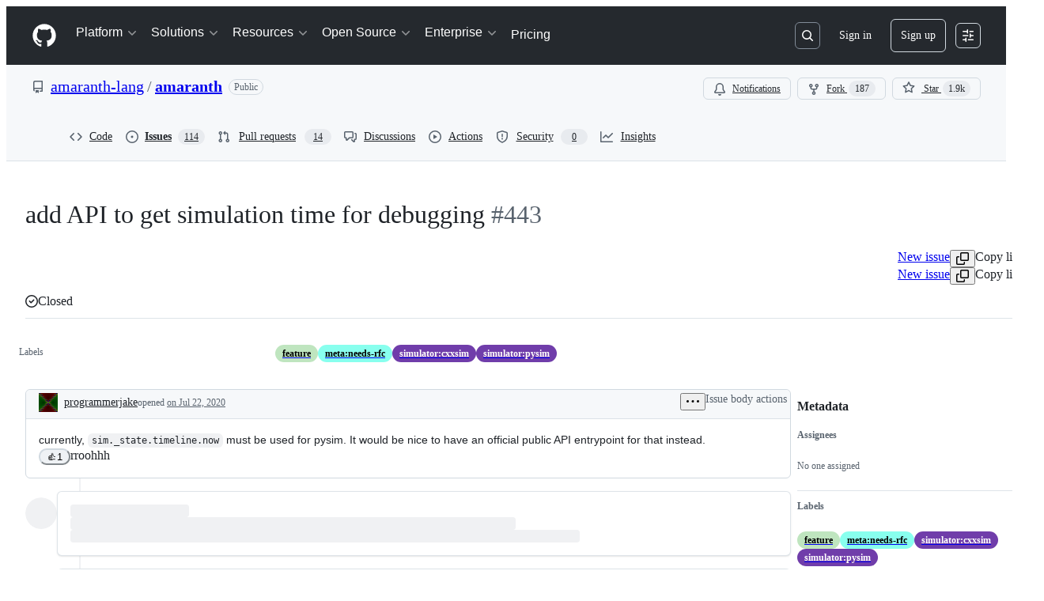

--- FILE ---
content_type: application/javascript
request_url: https://github.githubassets.com/assets/30721-e3f694066ec8.js
body_size: 7732
content:
"use strict";(globalThis.webpackChunk_github_ui_github_ui=globalThis.webpackChunk_github_ui_github_ui||[]).push([[30721],{30721:(e,t,r)=>{r.d(t,{mf:()=>$.RelayEnvironmentProvider,VB:()=>SSRNetwork,SD:()=>H,E7:()=>F});var i=r(50467),a=r(40961),s=r(69487),n=r(37285),o=r(96379),l=r(56038),c=r(38102);let u=["NOT_FOUND","SAML","SERVICE_UNAVAILABLE","FORBIDDEN","AUTHENTICATION"];var d=r(51987),h=r(86185),p=r(69599);let f=class ValidationError extends Error{constructor(e,t,r){super(e,t),(0,i._)(this,"catalogService",void 0),this.catalogService=r,this.name="ValidationError"}},_=class RateLimitError extends Error{constructor(e,t,...r){super(...r),(0,i._)(this,"retryAfter",void 0),(0,i._)(this,"resetTime",void 0),this.retryAfter=e,this.resetTime=t,this.name="RateLimitError"}},m=class ServiceUnavailableError extends Error{constructor(...e){super(...e),this.name="ServiceUnavailableError"}},E=class NotAcceptableError extends Error{constructor(...e){super(...e),this.name="NotAcceptableError"}},g=class SecFetchHeaderError extends Error{constructor(...e){super(...e),this.name="SecFetchHeaderError"}},w=class FetchNetworkError extends Error{constructor(...e){super(...e),this.name="FetchNetworkError"}};async function y(e,t,r){if(e.status>401&&404!==e.status){let i=await e.text(),a={url:e.url,timestamp:new Date().toISOString(),persistedQueryId:t,persistedQueryName:r,failureRequestId:e.headers.get("X-Github-Request-Id")},s=`HTTP error (${e.status}): ${i||"No additional text"}.
    Error Info: ${JSON.stringify(a)}`;if(429===e.status)throw new _(Number(e.headers.get("Retry-After")),Number(e.headers.get("X-RateLimit-Reset")),s,{cause:e.status});if(503===e.status)throw new m(s,{cause:e.status});if(406===e.status)throw new E(s,{cause:e.status});else if(422===e.status&&(i.includes("sec-fetch-dest")||i.includes("sec-fetch-site")))throw new g(s,{cause:e.status});throw Error(s,{cause:e.status})}}async function v(e,t,r,i="GET",a,s,n,o,l){return(await b(e,t,r,i,{isSubscription:!1,scope:void 0,preheatSource:l},a,s,n,o)).response}async function b(e,t,r,i="POST",a={},o,d,h,_){let m=JSON.stringify((0,s.stableCopy)({persistedQueryName:t,query:e,variables:r,...a.scopeObject?{scopeObject:a.scopeObject}:{}})),{isSubscription:E,scope:g,subscriptionTopic:w,dispatchTime:y}=a,v=o;void 0===o||""!==o&&o.endsWith("/_graphql")||((0,c.N7)(Error(`fetchGraphQL received invalid baseUrl - must end with /_graphql persistedQueryId: ${e}, persistedQueryName: ${t}, invalidBaseUrl: ${o}`)),v=void 0);let A=function(e,t,r,i,a,s,n="/_graphql"){let o=[];if("GET"===e&&o.push(`body=${t}`),r&&o.push("subscription=1"),a&&o.push(`scope=${encodeURIComponent(a)}`),i&&o.push(`subscriptionTopic=${encodeURIComponent(i)}`),s&&o.push(`dispatchTime=${encodeURIComponent(s)}`),l.cg){let e=new URL(l.cg.location.href,l.cg.location.origin).searchParams.get("_features");e&&o.push(`_features=${e}`)}return o.length>0?`${n}?${o.join("&")}`:n}(i,encodeURIComponent(m),E,w,g,y,v),O=null;try{let{subscriptionId:r,requestId:s,json:o}=await S(A,i,e,t,m,d,a.preheatSource);if(O=r,!function(e,t,r){let i=("errors"in e?e.errors:[]).filter(e=>!u.includes(e.type));if("errors"in e&&i.length){let t=i.map(e=>`GraphQL error: ${e.type}: ${e.message} (path: ${e.path})`).join(", "),a=new f(`${t} (Persisted query id: ${r})`,{cause:i},e.extensions?.query_owning_catalog_service);(0,c.N7)(a)}if(!("data"in e)){let i=function e(t){if(null==t)return t;if(Array.isArray(t))return t.map(t=>null==t?t:"object"==typeof t?e(t):"[FILTERED]");if("object"==typeof t){let r={};for(let i in t)if(Object.prototype.hasOwnProperty.call(t,i)){let a=t[i];"errors"===i||null==a?r[i]=a:"object"==typeof a?r[i]=e(a):r[i]="[FILTERED]"}return r}return t}(e),a=Error(`Expected data property in response: ${JSON.stringify(i)}. persistedQueryId: ${r}, requestId: ${t}`);(0,c.N7)(a)}}(o,s,e),o)if(_){let e={__trace:{...o?.__trace,cache_result:"refresh"}};(0,n.Av)(e)}else(0,n.Av)(o);return{subscriptionId:O,response:o}}catch(e){if(h){let t,r=e?.name;"RateLimitError"===(t=e?.name)||"SecFetchHeaderError"===t||"NotAcceptableError"===t||"FetchNetworkError"===t||"ServiceUnavailableError"===t&&(0,p.G7)("failbot_ignore_503_for_anonymous_users")&&(0,c.ff)()||(0,c.N7)(e);let i={};if(("RateLimitError"===r||"ServiceUnavailableError"===r)&&(i={backoff:!0,errorType:r},"RateLimitError"===r)){let t=e.retryAfter;void 0===t||isNaN(t)||(i={...i,retryAfter:t});let r=e.resetTime;void 0===r||isNaN(r)||(i={...i,resetTime:r})}return h.error(e),{subscriptionId:O,response:{errors:[{message:"An error occurred while fetching data. Please try again later."}],extensions:i}}}throw e}}async function S(e,t,r,i,a,s,o){return A((0,n.RD)(e),t,r,i,a,s,o)}async function A(e,t,r,i,a,s,n){let u,p,f={...(0,d.kt)(),...n?{"X-GITHUB-PREHEAT":n}:{}};s?.issues_react_perf_test&&(f["X-LUC-Environment"]="issues");let _=(u="GET"===t?await fetch(e,{method:t,cache:"no-cache",credentials:"include",headers:{Accept:"application/json",...f}}):await (0,o.DI)(e,{method:t,headers:{Accept:"application/json",...f},...a?{body:a}:void 0})).headers.get("X-Subscription-ID"),m=u.headers.get("X-Github-Request-Id")||"",E=u.status;if(h.z.checkResponse(u),await y(u,r,i),404===E&&"POST"===t)throw l.cg?.location.reload(),Error("Reloading page due to 404 on GraphQL mutation for unauthenticated user.");try{p=await u.json()}catch(r){let t={error:r instanceof Error?`${r.name}: ${r.message}`:String(r),status:E,url:e,requestId:m};if(r instanceof Error&&"TypeError"===r.name&&"Failed to fetch"===r.message)throw new w(`Network error while reading response. Please check your connection and try again. ${JSON.stringify(t)}`);throw(0,c.N7)(Error(`Failed to parse server JSON response ${JSON.stringify(t)}`)),Error(`Failed to parse server response. Please try again later. ${JSON.stringify(t)}`)}return{subscriptionId:_,requestId:m,json:p,status:E}}let O=[{kind:"linked",handle(e,t,r){if(null!=t&&t.getType()===s.ROOT_TYPE&&"node"===e.name&&r.hasOwnProperty("id"))return r.id}},{kind:"pluralLinked",handle(e,t,r){if(null!=t&&t.getType()===s.ROOT_TYPE&&"nodes"===e.name&&r.hasOwnProperty("ids"))return r.ids}}];var T=r(11418),C=r(73056),R=r(69982);function k(e){return(0,R.unstable_scheduleCallback)(R.unstable_LowPriority,e)}var N=r(6923),D=r(87683),I=r(53419),x=r(21067),L=r(82606),P=r(64549),$=r(18312);function M(e){let t=e?.ttl,r=e?.defaultValues,i=e?.[D.Zm.EXCLUDE_FROM_CACHE_KEY],a=e?.preheatSource;return{cacheTTL:t,defaultValues:r,keysToExclude:i,preheatSource:a,skipCache:e?.skipCache,cacheEnabledForQuery:void 0!==t&&t>0}}async function U({params:e,variables:t,baseUrl:r,enabledFeatures:i,observer:a,isClientSideCachingEnabled:s,cache:n,metadata:o,preloadSubscriptions:l}){if(!e.id)throw Error("Params has no id property!");let{cacheTTL:c,defaultValues:u,keysToExclude:d,preheatSource:h,skipCache:p,cacheEnabledForQuery:f}=M(o),_="mutation"===e.operationKind?"POST":"GET",m=s=>v(e.id,e.name,t,_,r,i,a,s,p?"force_refresh":h);return n&&s&&f&&"mutation"!==e.operationKind?n.persisterFn(m,e.id,e.name,t,a,c,{query_name:e.name,preheat_source:h,[D.Zm.EXCLUDE_FROM_CACHE_KEY]:d,skip_cache:p},u,l):m()}let j={cancel:()=>!1,schedule:e=>((0,a.unstable_batchedUpdates)(e),"")};let SSRNetwork=class SSRNetwork{preloadSubscriptions(e){if(e&&"extensions"in e&&e.extensions&&e.extensions.subscriptions){let t=e.extensions.subscriptions;for(let e in t)for(let r in this.preloadedSubscriptions.has(e)||this.preloadedSubscriptions.set(e,new Map),t[e])this.preloadedSubscriptions.get(e)?.set(r,t[e][r])}}execute(e,t,r){return this.relayNetwork.execute(e,t,r)}getPreloadedSubscriptions(){return this.preloadedSubscriptions}constructor(e,t={},r,a,n,o,l,u){(0,i._)(this,"relayNetwork",void 0),(0,i._)(this,"ssrPreloadedData",void 0),(0,i._)(this,"preloadedSubscriptions",void 0),(0,i._)(this,"warningsShown",void 0),(0,i._)(this,"enabled_features",void 0),(0,i._)(this,"maxAge",void 0),(0,i._)(this,"cache",void 0),(0,i._)(this,"stalePreloadedData",void 0),(0,i._)(this,"markPreloadedDataAsStale",void 0),this.ssrPreloadedData=e,this.enabled_features=t,this.preloadedSubscriptions=r,this.warningsShown=new Set,this.maxAge=n,this.cache=o,this.stalePreloadedData=l??!1,this.markPreloadedDataAsStale=u,this.relayNetwork=s.Network.create((e,t,r)=>s.Observable.create(i=>{let s=function({params:e,variables:t,ssrPreloadedQueries:r,baseUrl:i,emitWarning:a,enabledFeatures:s,maxAge:n,observer:o,cache:l,metadata:c,stalePreloadedData:u,preloadSubscriptions:d}){if(!e.id)throw Error("params has no id property!");let h=(0,x.M3)(),f=(0,p.G7)("issues_react_hot_cache"),_=e.metadata?.defaultValues;if(e.id&&r){let i=(0,P.NA)(t,_),a=r.get(e.id)?.get(i),s=Math.floor(Date.now()/1e3),c=a?.timestamp;if(a&&(o.next(a),!(n&&c&&s>c+n)&&!u)){if(h&&l){let r=e.metadata?.ttl;void 0!==r&&r>0&&l.tryCacheFetchResult(e.id,e.name,t,a,r,{query_name:e.name,update_type:"preloaded"},_)}o.complete();return}e.metadata?.isRelayRouteRequest&&(0,N.g5)()}let m={...c??{},...e.metadata};if(N.KJ&&h&&"mutation"!==e.operationKind&&f){let{keysToExclude:r,preheatSource:i,skipCache:a,cacheEnabledForQuery:s,defaultValues:n}=M(m);if(s&&!i&&!a){let i=`${D.vp}-${(0,x.cj)()}`,a=(0,D.KE)(i,e.id,e.name,t,n,r);a&&a!==L.uY&&(d?.(a),o.next(a),(0,L.CI)())}}if(N.KJ)return U({params:e,variables:t,baseUrl:i,enabledFeatures:s,observer:o,isClientSideCachingEnabled:h,cache:l,metadata:m,preloadSubscriptions:d})}({params:e,variables:t,ssrPreloadedQueries:this.ssrPreloadedData,baseUrl:a,emitWarning:e=>{this.warningsShown.has(e)||(this.warningsShown.add(e),console.warn(e))},enabledFeatures:this.enabled_features,maxAge:n,observer:i,cache:this.cache,metadata:r.metadata,stalePreloadedData:this.stalePreloadedData,preloadSubscriptions:this.preloadSubscriptions.bind(this)});s instanceof Promise&&s.then(e=>{Array.isArray(e)||this.preloadSubscriptions(e),e&&i.next(e),i.complete()}),"mutation"===e.operationKind&&(this.stalePreloadedData=!0,this.markPreloadedDataAsStale?.(!0))}),(e,t)=>(function(e,t,r=new Map){let i=e.id,a=e.name;return s.Observable.create(s=>{let n=()=>{},o=!1;return async function(){if(!i)throw Error("unexpected operation with no id!");let l=e.metadata?.scope,u=function(e,t,r,i){let a=i.get(e);if(a)e:for(let[e,i]of a){for(let[i,a]of Object.entries(JSON.parse(e)))if("$scope"===i&&r!==a||t[i]!==a)continue e;return i}}(i,t,l,r),d=null;if(u)d=u.subscriptionId,u.response&&s.next(u.response);else try{let e=await b(i,a,t,"GET",{isSubscription:!0,scope:l});d=e.subscriptionId,e.response&&s.next(e.response)}catch(e){if(e instanceof Error&&e.message.includes("Subscription halted"))return;throw e}try{let e=await (0,T.H)();if(o)return;let r=(0,C.$)(e,d,async({scope_object:e,subscription_topic:r,dispatch_time:n})=>{try{let{response:o}=await b(i,a,{...t},"GET",{isSubscription:!0,scopeObject:e,subscriptionTopic:r,dispatchTime:n,scope:l});o&&s.next(o)}catch(e){(0,c.N7)(e,{message:`Error in fetching update for ${i} with variables ${JSON.stringify(t)}`})}});r?.unsubscribe&&(n=r.unsubscribe)}catch(e){s.error(e)}}(),{get closed(){return o},unsubscribe(){o=!0,n()}}})})(e,t,this.preloadedSubscriptions))}};let F=e=>{let t;if(N.KJ){let e=(0,p.G7)("issues_react_client_side_caching_analytics");t=(0,D.VC)({sendAnalyticsEvent:(e,t,r={})=>{let i={react:!0,version:D.L7};(0,I.BI)(e,{...i,...r,target:t})},reportableEvents:e?D.Zf.ANY:D.Zf.NONE})}let r=new SSRNetwork(new Map,{},new Map,e,void 0,t),i=new s.Environment({scheduler:j,store:new s.Store(new s.RecordSource,{gcReleaseBufferSize:50,queryCacheExpirationTime:3e5,gcScheduler:k}),getDataID:(e,t)=>{if("Viewer"===t)return null==e.id?(0,s.generateClientID)("client:root","viewer"):e.id;if("ProjectV2SingleSelectFieldOption"===t){let t=[];return e.id&&t.push(e.id),e.name&&t.push(e.name),e.color&&t.push(e.color),e.description&&t.push(function(e){let t=0;if(0===e.length)return t;for(let r=0;r<e.length;r++)t=(t<<5)-t+e.charCodeAt(r)|0;return t}(e.description)),t.join("_")}return e.id},network:r,missingFieldHandlers:O});return i.options={baseUrl:e,getPreloadedSubscriptions:()=>r.getPreloadedSubscriptions()},i};function H({environment:e,query:t,variables:r={},metadata:i}){let a=(0,s.getRequest)(t),n=(0,s.createOperationDescriptor)(a,r);return e.retain(n),(0,s.fetchQuery)(e,t,r,{fetchPolicy:"store-or-network",networkCacheConfig:{metadata:i}})}},64549:(e,t,r)=>{r.d(t,{Gd:()=>i,NA:()=>a,wY:()=>s});let i=12096e5;function a(e,t){var r;let i=(r=e,{...t,...r});return JSON.stringify(i,Object.keys(i).sort())}function s(e){let t={};if("operation"in e)for(let r of e.operation.argumentDefinitions)void 0!==r.defaultValue&&null!==r.defaultValue&&(t[r.name]=r.defaultValue);return Object.keys(t).length>0?t:void 0}},82606:(e,t,r)=>{let i;r.d(t,{Zm:()=>j,uY:()=>F,XA:()=>G,CI:()=>W,hz:()=>V,KE:()=>q});var a=r(69599),s=r(37285),n=r(82518),o=r(35750),l=r(18150),c=r(85242),u=r(50467);let d={status:"CLOSED",nextAttemptTime:null,failureCount:0},h="offline_cache.circuit_breaker";var p,f,_,m,E,g,w=new WeakMap,y=new WeakMap,v=new WeakMap,b=new WeakMap,S=new WeakMap,A=new WeakMap,O=new WeakMap,T=new WeakMap;let CircuitBreaker=class CircuitBreaker{constructor(e,t){(0,l._)(this,w,{writable:!0,value:void 0}),(0,l._)(this,y,{writable:!0,value:void 0}),(0,l._)(this,v,{writable:!0,value:null}),(0,u._)(this,"reportFailure",(e,t,r)=>{switch((0,o._)(this,y).lastErrorType&&(0,o._)(this,y).lastErrorType!==e&&(0,o._)(this,A).call(this,e),e){case"RateLimitError":return(0,o._)(this,b).call(this,t,r);case"ServiceUnavailableError":return(0,o._)(this,S).call(this);default:return}}),(0,u._)(this,"reportSuccess",()=>{(0,c._)(this,y,{status:"CLOSED",nextAttemptTime:null,failureCount:0}),null==(p=(0,o._)(f=this,v))||p.call(f,h,"success_reported")}),(0,u._)(this,"getStatus",()=>{if("CLOSED"===(0,o._)(this,y).status)return"CLOSED";console.log("nextAttemptTime:",(0,o._)(this,y).nextAttemptTime,"currentTime:",Date.now());let e=Date.now();return(0,o._)(this,y).nextAttemptTime&&e>=(0,o._)(this,y).nextAttemptTime?((0,c._)(this,y,{status:"CLOSED",nextAttemptTime:null,failureCount:0}),"CLOSED"):"OPEN"}),(0,l._)(this,b,{writable:!0,value:(e,t)=>{let r=null;if(void 0!==e){let t=1e3*e,i=Math.random()*t*.05;r=Date.now()+t+i}else r=void 0!==t?1e3*t+5e3*Math.random():(0,o._)(this,O).call(this,(0,o._)(this,y).failureCount+1);let i=((0,o._)(this,y).failureCount||0)+1,a=(0,o._)(this,T).call(this,(0,o._)(this,y),i),s={status:a,nextAttemptTime:r,failureCount:i,lastErrorType:"RateLimitError"};(0,c._)(this,y,s),null==(_=(0,o._)(m=this,v))||_.call(m,h,"error_reported",{error_type:"RateLimitError",new_status:a,failure_count:i,next_attempt_time:r})}}),(0,l._)(this,S,{writable:!0,value:()=>{let e=(0,o._)(this,O).call(this,(0,o._)(this,y).failureCount+1),t=((0,o._)(this,y).failureCount||0)+1,r="OPEN";(0,c._)(this,y,{status:r,nextAttemptTime:e,failureCount:t,lastErrorType:"ServiceUnavailableError"}),null==(E=(0,o._)(g=this,v))||E.call(g,h,"error_reported",{error_type:"ServiceUnavailableError",new_status:r,failure_count:t,next_attempt_time:e})}}),(0,l._)(this,A,{writable:!0,value:e=>{(0,c._)(this,y,{status:"CLOSED",nextAttemptTime:null,failureCount:0,lastErrorType:e})}}),(0,l._)(this,O,{writable:!0,value:e=>{let t=Math.min(5e3*2**(e-1),3e5),r=Math.random()*t*.25;return Date.now()+(t+r)}}),(0,l._)(this,T,{writable:!0,value:(e,t)=>"OPEN"===e.status||t>=1?"OPEN":"CLOSED"}),(0,c._)(this,w,e),(0,c._)(this,v,t),(0,c._)(this,y,d)}};var C=new WeakMap,R=new WeakMap;let k=new class LRUCache{get(e){let t=(0,o._)(this,C).get(e);return void 0!==t&&((0,o._)(this,C).delete(e),(0,o._)(this,C).set(e,t)),t}set(e,t){if((0,o._)(this,C).has(e)&&(0,o._)(this,C).delete(e),(0,o._)(this,C).set(e,t),(0,o._)(this,C).size>(0,o._)(this,R)){let e=(0,o._)(this,C).keys().next().value;void 0!==e&&(0,o._)(this,C).delete(e)}}delete(e){(0,o._)(this,C).delete(e)}clear(){(0,o._)(this,C).clear()}get size(){return(0,o._)(this,C).size}constructor(e){(0,l._)(this,C,{writable:!0,value:void 0}),(0,l._)(this,R,{writable:!0,value:void 0}),(0,c._)(this,C,new Map),(0,c._)(this,R,e)}}(250);function N(e,t,r){i&&i("hot_cache.error",t,{error_type:e,error_message:r instanceof Error?r.message:"Unknown error"})}let D={init(e){i=e},getItem(e){try{return k.get(e)}catch(t){N("get_item",e,t);return}},setItem(e,t){try{k.set(e,t)}catch(t){N("set_item",e,t)}},removeItem(e){try{k.delete(e)}catch(t){N("remove_item",e,t)}},sendAnalyticsEvent(...e){i?.(...e)},clear(){k.clear()},size:()=>k.size};var I=r(2362);let x=/^https?:\/\/[^/]+\/([^/]+)\/([^/]+)\/issues\/(\d+)$/,L={lastResult:null,pendingEvent:null,pendingEventTime:null,listenerRegistered:!1,enabled:!1},P=()=>{L.lastResult=null,L.pendingEvent=null,L.pendingEventTime=null},$=(e,t)=>{null!==t&&(0,n.au)({name:"ISSUES_SHOW_HPC",value:e.detail.hpc,tags:{cpu:e.detail.cpu||"unknown",cache_result:t,mechanism:e.detail.mechanism||"unknown"}},void 0,1)},M=e=>{if(x.test(e.detail.name))if(null!==L.lastResult){let t=L.lastResult;P(),$(e,t)}else L.pendingEvent=e,L.pendingEventTime=Date.now()},U=(e,t)=>{if(L.enabled&&"IssueViewerViewQuery"===e&&null!==t&&(L.lastResult=t,L.pendingEvent)){let e=L.lastResult,t=L.pendingEvent,r=Date.now()-(L.pendingEventTime||0);P(),r<=500&&$(t,e)}},j={EXCLUDE_FROM_CACHE_KEY:"exclude_from_cache_key"},F={};function H(e,t,r){let i={...t,...Object.fromEntries(Object.entries(e).filter(([,e])=>void 0!==e))},a=Object.keys(i).sort(),s={};for(let e of a){if(r&&r.includes(e))continue;let t=i[e];null!=t&&(s[e]=t)}return s}function V(e,t,r,i,a){let s=H(r,i,a);return`${e}-${t}#${JSON.stringify(s)}`}function q(e,t,r,i,a,s){let n=V(e,r,i,a,s),o=D.getItem(n);if(o)return o.queryHash!==t?F:(U(r,"hit-hot"),D.sendAnalyticsEvent("hot_cache.hit",n,{}),o.state.data)}function G({storage:e,prefix:t,maxAgeMs:r,sendAnalyticsEvent:i}){let n=(0,a.G7)("issues_react_extended_preheat_analytics"),o=(0,a.G7)("issues_react_client_side_caching_cb"),l=(0,a.G7)("issues_react_custom_hpc_metric"),c=`${t}-circuit-breaker`,u=o?new CircuitBreaker(c,i):void 0;async function d(r,a,s,n,o){if(!e)return;let l=V(t,a,s,o,n?.[j.EXCLUDE_FROM_CACHE_KEY]);try{let t=await e.getItem(l,K(n));if(t&&t.queryHash!==r)return F;return t?.state.data}catch(e){i(I.Zf.CACHE_READ_ERROR,l,{error:String(e)});return}}async function h(t){if(e)try{D.removeItem(t),await e.removeItem(t)}catch(e){i(I.Zf.CACHE_EVICT_ERROR,t,{error:String(e)})}}async function p(r,a,s,n,o,l,c,u){if(!e)return;let d=l?.[j.EXCLUDE_FROM_CACHE_KEY],h=V(t,a,s,c,d),p={queryHash:r,variables:H(s,c,d),state:{data:n,dataUpdatedAt:Date.now(),ttl:o,preheatSource:u}};try{u&&D.setItem(h,p),await e.setItem(h,p,void 0,void 0,K(l))}catch(e){i(I.Zf.CACHE_WRITE_ERROR,h,{error:String(e)})}}return l&&(L.listenerRegistered||(document.addEventListener("web-vitals:hpc",M),L.listenerRegistered=!0),L.enabled=!0),D.init(i),{persisterFn:async function(a,o,l,c,f,_,m,E,g){var w,y,v,b,S,A,O;let T,C=await d(o,l,c,m,E),R=m?.[j.EXCLUDE_FROM_CACHE_KEY],k=V(t,l,c,E,R),N=void 0!==C&&C!==F,I=m?.preheat_source,x=!!I,L=!!m?.skip_cache,P=null,$=null;if(N?("object"==typeof C&&null!==C&&"data"in C&&(P=JSON.stringify(C.data)),(0,s.Av)({__trace:{query_name:m?.query_name,query_id:o,query_variables:c,duration_ms:1,cache_result:"hit"}}),x||L||(U(l,"hit"),g?.(C),f.next(C),W())):U(l,"miss"),x&&N){let e={queryHash:o,variables:H(c,E,R),state:{data:C,dataUpdatedAt:Date.now(),ttl:_,preheatSource:I}};D.setItem(k,e),n&&I&&i("offline_cache.preheat_noop",k,{preheatSource:I});return}let M=u?.getStatus()??"CLOSED";try{if(x&&"OPEN"===M)return;T=await a(N)}catch(e){if(N)return J([{message:e instanceof Error?e.message:"Unknown error"}]),C;throw e}let q=X(T);if(N&&q&&J(T.errors),x)if(q){let e=function(e){if(!e)return{shouldBackoff:!1};if("object"==typeof e&&"extensions"in e&&"object"==typeof e.extensions&&null!==e.extensions&&"backoff"in e.extensions){let t=e.extensions,r="string"==typeof t.errorType?t.errorType:void 0,i="number"==typeof t.retryAfter?t.retryAfter:void 0,a="number"==typeof t.resetTime?t.resetTime:void 0;return{shouldBackoff:!!t.backoff,errorType:r,retryAfter:i,resetTime:a}}return{shouldBackoff:!1}}(T);e.shouldBackoff&&u?.reportFailure(e.errorType??"Unknown",e.retryAfter,e.resetTime)}else"OPEN"===M&&u?.reportSuccess();let G=(w=T,!!(y=C)&&(y===F||!!w&&X(w))),K=!(!(v=T)||"object"==typeof v&&"errors"in v&&Array.isArray(v.errors)&&v.errors.length>0);if(e&&G)h(k);else if(K&&e){"object"==typeof T&&null!==T&&"data"in T&&($=JSON.stringify(T.data));let e=(b=!!C,S=P,A=$,O=x,L?"force_refresh":b?S!==A?"changed":"unchanged":O?"pre_heated":"new");p(o,l,c,T,_??r,{...m,update_type:e},E,I)}if(!x)return T},retrieveQuery:d,tryCacheFetchResult:p}}function K(e){if(!e)return;let t={};for(let[r,i]of Object.entries(e))Object.values(j).includes(r)||(t[r]=i);return t}function X(e){return"object"==typeof e&&null!==e&&"errors"in e&&Array.isArray(e.errors)&&e.errors.length>0}function J(e){"undefined"!=typeof window&&window.dispatchEvent(new CustomEvent("stale-cache-warning",{detail:{errors:e}}))}function W(){"undefined"==typeof window||(0,n.Xl)()&&window.dispatchEvent(new CustomEvent("relay-cache-hit"))}},86185:(e,t,r)=>{r.d(t,{z:()=>p});var i=r(35750),a=r(18150),s=r(87057),n=r(69599),o=r(82075);let l="VERSION_MISMATCH_LAST_TRIGGERED",c=(0,o.A)("localStorage",{ttl:9e7,throwQuotaErrorsOnSet:!1}),u=null;let VersionMismatchRateLimiter=class VersionMismatchRateLimiter{canTrigger(){let e=this.getLastTriggerTime();return null===e||Date.now()-e>=864e5}recordTrigger(){let e=Date.now();c.setItem(l,e.toString()),u=e}getLastTriggerTime(){let e=c.getItem(l);if(e){let t=parseInt(e,10);return isNaN(t)?null:t}return u}clearTriggerRecord(){c.removeItem(l),u=null}};let d=new VersionMismatchRateLimiter;var h=new WeakMap;let p=new class VersionMismatchDetector{registerApp(e,t){(0,i._)(this,h).set(e,t)}unregisterApp(e){(0,i._)(this,h).delete(e)}checkResponse(e,t){if("true"!==e.headers.get("X-GitHub-Version-Mismatch")||!(0,n.G7)("react_version_mismatch_detection")||!d.canTrigger())return!1;let r={clientVersion:(0,s.O)(),serverVersion:e.headers.get("X-GitHub-Server-Version")||void 0,requestUrl:e.url,responseHeaders:e.headers,appName:t};if(d.recordTrigger(),t){let e=(0,i._)(this,h).get(t);if(e)return e.onMismatchDetected(r),!0}else{let e=!1;for(let[t,a]of(0,i._)(this,h).entries()){let i={...r,appName:t};a.onMismatchDetected(i),e=!0}return e}return!1}constructor(){(0,a._)(this,h,{writable:!0,value:new Map})}}},87683:(e,t,r)=>{r.d(t,{KE:()=>s.KE,L7:()=>c,VC:()=>u,Zf:()=>i.Zf,Zm:()=>s.Zm,vp:()=>o});var i=r(2362),a=r(21067),s=r(82606);let n={Check:e=>"object"==typeof e&&null!==e&&(void 0===e.data||"object"==typeof e.data)&&(void 0===e.errors||!!Array.isArray(e.errors)),Code:()=>"manual-validator",Errors:()=>[]},o="relay-query",l=6048e5,c="1.0.8",u=({sendAnalyticsEvent:e,reportableEvents:t=i.Zf.ANY,maxAgeMs:r=l})=>{let c=(0,i.i5)({validator:n,sendAnalyticsEvent:(r,...a)=>{t!==i.Zf.NONE&&(t===i.Zf.ANY||Array.isArray(t)&&t.includes(r))&&e(r,...a)}});return(0,s.XA)({storage:c,prefix:`${o}-${(0,a.cj)()}`,maxAgeMs:r,sendAnalyticsEvent:e})}}}]);
//# sourceMappingURL=30721-aa0093fb8cc2.js.map

--- FILE ---
content_type: application/javascript
request_url: https://github.githubassets.com/assets/issues-react-5add268faa27.js
body_size: 145946
content:
"use strict";(globalThis.webpackChunk_github_ui_github_ui=globalThis.webpackChunk_github_ui_github_ui||[]).push([[3201,6315,9389,16070,16902,22225,28773,28970,29308,31146,37415,38074,42441,45338,46846,50531,55485,57293,57431,58281,60229,65404,72560,72966,73369,73560,73575,76413,82075,83846,85243,90920,91472,95444,95721],{2042:(e,l,a)=>{var n,s,i,t,r,o,u,d,c,m,g,p,y,k,h,f,b,C,S,F,L,v,K,I,x,_,N,j,w,R,T,P,A,M,V,E,D,q,O,B,$,Q,U,z,H,W,G,Z,X,J,Y,ee,el,ea,en,es,ei,et,er,eo,eu,ed,ec,em,eg,ep,ey,ek,eh,ef,eb,eC,eS,eF,eL,ev,eK,eI,ex,e_,eN,ej,ew,eR,eT,eP,eA,eM,eV,eE,eD,eq,eO,eB,e$,eQ,eU,ez,eH,eW,eG,eZ,eX,eJ,eY,e1,e2,e0,e3,e4,e5,e7,e6,e9,e8,le,ll,la,ln,ls,li,lt,lr,lo,lu,ld,lc,lm,lg,lp,ly,lk,lh,lf,lb,lC,lS,lF,lL,lv,lK,lI,lx,l_,lN,lj,lw,lR,lT,lP,lA,lM,lV,lE,lD,lq,lO,lB,l$,lQ,lU,lz,lH,lW,lG,lZ,lX,lJ,lY,l1,l2,l0,l3,l4,l5,l7,l6,l9,l8,ae,al,aa,an,as,ai,at,ar,ao,au,ad,ac,am,ag,ap,ay,ak,ah,af,ab,aC,aS,aF,aL,av,aK,aI,ax,a_,aN,aj,aw,aR,aT,aP,aA,aM,aV,aE,aD,aq,aO,aB,a$,aQ,aU,az,aH,aW,aG,aZ,aX,aJ,aY,a1,a2,a0,a3,a4,a5,a7,a6,a9,a8,ne,nl,na,nn,ns,ni,nt,nr,no,nu,nd,nc,nm,ng,np,ny,nk,nh,nf,nb,nC,nS,nF,nL,nv,nK,nI,nx,n_,nN,nj,nw,nR,nT,nP,nA,nM,nV,nE,nD,nq,nO,nB,n$,nQ,nU,nz,nH,nW,nG,nZ,nX,nJ,nY,n1,n2,n0,n3,n4,n5,n7,n6,n9,n8,se,sl,sa,sn,ss,si,st,sr,so,su,sd,sc,sm,sg,sp,sy,sk,sh,sf,sb,sC,sS,sF,sL,sv,sK,sI,sx,s_,sN,sj,sw,sR,sT,sP,sA,sM,sV,sE,sD,sq,sO,sB,s$,sQ,sU,sz,sH,sW,sG,sZ,sX,sJ,sY,s1,s2,s0,s3,s4,s5,s7,s6,s9,s8,ie,il,ia,is,ii,it,ir,io,iu,id,ic,im,ig,ip,iy,ik,ih,ib,iC,iS,iF,iL,iv,iK,iI,ix,i_,iN,ij,iw,iR,iT,iP,iA,iM,iV,iE,iD,iq,iO,iB,i$,iQ,iU,iz,iH,iW,iG,iZ,iX,iJ,iY,i1,i2,i0,i3,i4,i5,i7,i6,i9,i8,te,tl,ta,tn,ts,ti,tt,tr,to,tu,td,tc,tm,tg,tp,ty,tk,th,tf,tb,tC,tS,tF,tL,tv,tK,tI,tx,t_,tN,tj,tw,tR,tT,tP,tA,tM,tV,tE,tD,tq,tO,tB,t$,tQ,tU,tz,tH,tW,tG,tZ,tX,tJ,tY,t1,t2,t0,t3,t4,t5,t7,t6,t9,t8,re,rl,ra,rn,rs,ri,rt,rr,ro,ru,rd,rc,rm,rg,rp,ry,rk,rh,rf,rb,rC,rS,rF,rL,rv,rK,rI,rx,r_,rN,rj,rw,rR,rT,rP,rA,rM,rV,rE,rD,rq,rO,rB,r$,rQ,rU,rz,rH,rW,rG,rZ,rX,rJ,rY,r1,r2,r0,r3,r4,r5,r7,r6,r9,r8,oe,ol,oa,on,os,oi,ot,or,oo,ou,od,oc,om,og,op,oy,ok,oh,of,ob,oC,oS,oF,oL,ov,oK,oI,ox,o_,oN,oj,ow,oR,oT,oP,oA,oM,oV,oE,oD,oq,oO,oB,o$,oQ,oU,oz,oH,oW,oG,oZ,oX,oJ,oY,o1,o2,o0,o3,o4,o5,o7,o6,o9,o8,ue,ul,ua,un,us,ui,ut,ur,uo,uu,ud,uc,um,ug,up,uy,uk,uh,uf,ub,uC,uS,uF,uL,uv,uK,uI,ux,u_,uN,uj,uw,uR,uT,uP,uA,uM,uV,uE,uD,uq,uO,uB,u$,uQ,uU,uz=a(81469),uH=a(1723),uW=a(30721),uG=a(64549),uZ=a(25111),uX=a(74848),uJ=a(76158),uY=a(16522),u1=a(43258),u2=a(96540),u0=a(86185);function u3(e){let l,a,n,s=(0,uY.c)(6),{appName:i,children:t}=e,r=(0,u1.Y6)();return s[0]!==i||s[1]!==r?(l=()=>(u0.z.registerApp(i,{onMismatchDetected:()=>{!function(e,l={}){let{message:a="A new version of GitHub is available. Please refresh the page."}=l;e.addPersistedToast({type:"info",message:a,role:"alert"})}(r)}}),()=>{u0.z.unregisterApp(i)}),a=[i,r],s[0]=i,s[1]=r,s[2]=l,s[3]=a):(l=s[2],a=s[3]),(0,u2.useEffect)(l,a),s[4]!==t?(n=(0,uX.jsx)(uX.Fragment,{children:t}),s[4]=t,s[5]=n):n=s[5],n}try{u3.displayName||(u3.displayName="VersionMismatchToastProvider")}catch{}let u4=(0,u2.createContext)(null);function u5({children:e}){let[l,a]=(0,u2.useState)(!1),n=(0,u2.useCallback)(()=>{a(!1)},[]),s=(0,u2.useCallback)(()=>{a(!0)},[]),i=(0,u2.useMemo)(()=>({isNavigationOpen:l,openNavigation:s,closeNavigation:n}),[l,s,n]);return(0,uX.jsx)(u4,{value:i,children:e})}let u7=()=>{let e=(0,u2.use)(u4);if(!e)throw Error("useNavigationContext must be used within a NavigationContextProvider.");return e};try{u4.displayName||(u4.displayName="NavigationContext")}catch{}try{u5.displayName||(u5.displayName="NavigationContextProvider")}catch{}let u6={repository:"repository",assignedToMe:"assigned",pullsAssignedToMe:"pullsAssignedToMe",mentioned:"mentioned",created:"created",recent:"recent",new:"new",empty:"empty"},u9="state:open",u8="state:closed",de="is:issue state:open",dl="is:issue state:closed",da="is:issue state:open archived:false assignee:@me sort:updated-desc",dn="is:issue state:open archived:false mentions:@me sort:updated-desc",ds="is:issue state:open archived:false author:@me sort:updated-desc",di="is:issue involves:@me updated:>@today-1w sort:updated-desc";var dt=a(73189),dr=a(79634),du=a(3433),dd=a(46747),dc=a(58615);let dm=["GRAY","BLUE","GREEN","ORANGE","RED","PINK","PURPLE"],dg={GRAY:"Gray",BLUE:"Blue",GREEN:"Green",ORANGE:"Orange",RED:"Red",PINK:"Pink",PURPLE:"Purple"},dp={GRAY:"var(--bgColor-neutral-muted, var(--color-neutral-subtle))",BLUE:"var(--bgColor-accent-muted, var(--color-accent-subtle))",GREEN:"var(--bgColor-success-muted, var(--color-success-subtle))",ORANGE:"var(--bgColor-severe-muted, var(--color-severe-subtle))",RED:"var(--bgColor-danger-muted, var(--color-danger-subtle))",PINK:"var(--bgColor-sponsors-muted, var(--color-sponsors-subtle))",PURPLE:"var(--bgColor-done-muted, var(--color-done-subtle))"},dy={GRAY:"var(--fgColor-muted, var(--color-neutral-emphasis))",BLUE:"var(--fgColor-accent, var(--color-accent-fg))",GREEN:"var(--fgColor-success, var(--color-success-fg))",ORANGE:"var(--fgColor-severe, var(--color-severe-fg))",RED:"var(--fgColor-danger, var(--color-danger-fg))",PINK:"var(--fgColor-sponsors, var(--color-sponsors-fg))",PURPLE:"var(--fgColor-done, var(--color-done-fg))"};var dk=a(38621),dh=a(56038);let df=Object.values({closed:"closed",draft:"draft",issue:"issue",locked:"locked",merged:"merged",unmerged:"unmerged",open:"open",pr:"pr",unlocked:"unlocked",blocked:"blocked",blocking:"blocking"}),db=[...Object.values({public:"public",private:"private"}),...df],dC=Object.values({open:"open",closed:"closed",draft:"draft",merged:"merged"}),dS={repositoriesPreloadCount:5,issuesPageSizeDefault:25,issuesPageSizeMax:100,issuesPageSize:()=>{let e=new URLSearchParams(dh.fV.search).get("pageSize");return Math.min(e?parseInt(e):25,dS.issuesPageSizeMax)},pullRequestsMaxPageSize:50,labelPageSize:20,assigneePageSize:20,viewsPageSize:25,viewLoadingSize:6,teamsMaxPreloadCount:100,teamsPageSize:25,searchUrlParameterName:"q",maxBulkUpdateIssues:1e3,maxIssuesListItems:(e,l)=>l?e?1e4:5e4:1e3,localStorageKeyBulkUpdateIssues:"repo.bulkUpdateIssues",storageKeyPrefix:e=>e.scoped_repository?.id||"hyperlist",defaultViewIcon:"BOOKMARK",defaultViewColor:"GRAY",defaultQueryForNewView:"",issueIcons:{OPEN:{color:"var(--fgColor-open)",icon:dk.IssueOpenedIcon,description:"Open issue"},CLOSED:{color:"var(--fgColor-done)",icon:dk.IssueClosedIcon,description:"Closed issue (completed)"},NOT_PLANNED:{color:"var(--fgColor-muted)",icon:dk.SkipIcon,description:"Closed issue (not planned)"}},serviceOwners:{notification:"github/notifications",pullRequests:"github/pull_requests",hyperlist:"github/hyperlist_web"},pullRequestIcons:{MERGED:{color:"var(--fgColor-done)",icon:dk.GitMergeIcon},IN_MERGE_QUEUE:{color:"var(--fgColor-attention)",icon:dk.GitMergeQueueIcon},OPEN:{color:"var(--fgColor-open)",icon:dk.GitPullRequestIcon},CLOSED:{color:"var(--fgColor-closed)",icon:dk.GitPullRequestClosedIcon},DRAFT:{color:"var(--fgColor-draft)",icon:dk.GitPullRequestDraftIcon}}};function dF(e){return dv[e]?dv[e]:dK[e]?dK[e]:dK[dS.defaultViewIcon]}function dL(e){return dK[e]?dK[e]:dK[dS.defaultViewIcon]}let dv={PEOPLE:dk.PeopleIcon,SMILEY:dk.SmileyIcon,MENTION:dk.MentionIcon,CLOCK:dk.ClockIcon,GIT_PULL_REQUEST:dk.GitPullRequestIcon},dK={ZAP:dk.ZapIcon,ISSUE_OPENED:dk.IssueOpenedIcon,PERSON:dk.PersonIcon,GIT_PULL_REQUEST:dk.GitPullRequestIcon,COMMENT_DISCUSSION:dk.CommentDiscussionIcon,ORGANIZATION:dk.OrganizationIcon,PEOPLE:dk.PeopleIcon,BRIEFCASE:dk.BriefcaseIcon,FILE_DIFF:dk.FileDiffIcon,CODE_REVIEW:dk.CodeReviewIcon,CODESCAN:dk.CodescanIcon,TERMINAL:dk.TerminalIcon,TOOLS:dk.ToolsIcon,BEAKER:dk.BeakerIcon,ALERT:dk.AlertIcon,EYE:dk.EyeIcon,TELESCOPE:dk.TelescopeIcon,BOOKMARK:dk.BookmarkIcon,CALENDAR:dk.CalendarIcon,METER:dk.MeterIcon,MOON:dk.MoonIcon,SUN:dk.SunIcon,FLAME:dk.FlameIcon,BUG:dk.BugIcon,NORTH_STAR:dk.NorthStarIcon,ROCKET:dk.RocketIcon,SQUIRREL:dk.SquirrelIcon,HUBOT:dk.HubotIcon,DEPENDABOT:dk.DependabotIcon,SMILEY:dk.SmileyIcon,MENTION:dk.MentionIcon,CLOCK:dk.ClockIcon},dI=e=>Math.abs(e).toLocaleString(),dx=e=>`${dI(e)} ${1===e?"result":"results"}`,d_="All views",dN="Default views",dj=".. loading results",dw="Navigation sidebar",dR=e=>e.has("Issue")&&e.has("PullRequest")?"issues and pull requests":e.has("Issue")?"issues":e.has("PullRequest")?"pull requests":void 0,dT="Views",dP="Create view",dA="Untitled view",dM="Edit view",dV="Saved views menu",dE="Could not create a new view",dD="Could not update the view",dq="Change icon and color",dO="Delete view",dB=e=>`Are you sure you want to delete view ${e}?`,d$="Delete",dQ="Could not delete view",dU="Duplicate",dz="Delete",dH="Could not duplicate view",dW="You have reached the maximum number of saved views",dG="Maximum number of views reached",dZ="Please remove an existing view before creating a new one.",dX="Icon",dJ="Color",dY="You have unsaved changes",d1="Are you sure you want to discard them?",d2="Author",d0="Filter by author",d3="Labels",d4="Filter by label",d5="Projects",d7="Filter by project",d6="Milestones",d9="Filter by milestone",d8="Assignees",ce="Filter by assignees",cl="Types",ca="Filter by issue type",cn="Bulk actions",cs="View issue",ci=Object.values(u6),ct={color:dS.defaultViewColor,description:"",scopingRepository:null},cr={id:u6.assignedToMe,name:"Assigned to me",query:da,icon:"PEOPLE",hidden:!1,...ct},co={id:u6.repository,name:"Issues",query:"is:issue state:open",icon:"PEOPLE",hidden:!0,...ct},cu={id:u6.pullsAssignedToMe,name:"Assigned to me",query:"state:open archived:false assignee:@me is:pr sort:updated-desc",icon:"PEOPLE",hidden:!0,...ct},cd={id:u6.mentioned,name:"Mentioned",query:dn,icon:"MENTION",hidden:!1,...ct},cc={id:u6.created,name:"Created by me",query:ds,icon:"SMILEY",...ct},cm={id:u6.recent,name:"Recent activity",query:di,icon:"CLOCK",...ct},cg={id:u6.empty,name:"Issues",query:"is:issue state:open",icon:"ISSUE_OPENED",hidden:!0,...ct},cp={id:u6.new,name:"New",query:"is:issue state:open",icon:"ISSUE_OPENED",hidden:!0,...ct},cy=["created_by","assigned","mentioned"],ck="is:issue state:open",ch=e=>e.author?e.createdByApp?`author:app/${e.author}`:`author:${e.author}`:e.assignee?`assignee:${e.assignee}`:e.mentioned?`mentions:${e.mentioned}`:e.label?`label:${e.label}`:void 0,cf=[cr,cc,cd,cm,co];function cb(){return(0,u2.useMemo)(()=>{let e=[...cf];e.push(cg),e.push(cu);let l=e.map((e,l)=>({id:e.id,name:e.name,query:e.query,position:l+1,url:e.url}));return{knownViews:e,knownViewRoutes:l}},[])}let cC=(n=[{defaultValue:null,kind:"LocalArgument",name:"input"}],s=[{kind:"Variable",name:"input",variableName:"input"}],r={alias:null,args:null,kind:"ScalarField",name:"query",storageKey:null},o={alias:null,args:null,kind:"ScalarField",name:"icon",storageKey:null},u={alias:null,args:null,kind:"ScalarField",name:"color",storageKey:null},d={alias:null,args:null,kind:"ScalarField",name:"description",storageKey:null},c={alias:null,args:null,concreteType:"Repository",kind:"LinkedField",name:"scopingRepository",plural:!1,selections:[t={alias:null,args:null,kind:"ScalarField",name:"name",storageKey:null},{alias:null,args:null,concreteType:null,kind:"LinkedField",name:"owner",plural:!1,selections:[{alias:null,args:null,kind:"ScalarField",name:"__typename",storageKey:null},{alias:null,args:null,kind:"ScalarField",name:"login",storageKey:null},i={alias:null,args:null,kind:"ScalarField",name:"id",storageKey:null}],storageKey:null},i],storageKey:null},{fragment:{argumentDefinitions:n,kind:"Fragment",metadata:null,name:"createUserViewMutation",selections:[{alias:null,args:s,concreteType:"CreateDashboardSearchShortcutPayload",kind:"LinkedField",name:"createDashboardSearchShortcut",plural:!1,selections:[{alias:null,args:null,concreteType:"UserDashboard",kind:"LinkedField",name:"dashboard",plural:!1,selections:[{args:null,kind:"FragmentSpread",name:"SavedViewsShortcutsFragment"}],storageKey:null},{alias:null,args:null,concreteType:"SearchShortcut",kind:"LinkedField",name:"shortcut",plural:!1,selections:[i,{args:null,kind:"FragmentSpread",name:"ListCurrentViewFragment"},{args:null,kind:"FragmentSpread",name:"IssueDetailCurrentViewFragment"},{args:null,kind:"FragmentSpread",name:"ViewOptionsButtonCurrentViewFragment"}],storageKey:null}],storageKey:null}],type:"Mutation",abstractKey:null},kind:"Request",operation:{argumentDefinitions:n,kind:"Operation",name:"createUserViewMutation",selections:[{alias:null,args:s,concreteType:"CreateDashboardSearchShortcutPayload",kind:"LinkedField",name:"createDashboardSearchShortcut",plural:!1,selections:[{alias:null,args:null,concreteType:"UserDashboard",kind:"LinkedField",name:"dashboard",plural:!1,selections:[{alias:null,args:[{kind:"Literal",name:"first",value:25},{kind:"Literal",name:"searchTypes",value:["ISSUES"]}],concreteType:"SearchShortcutConnection",kind:"LinkedField",name:"shortcuts",plural:!1,selections:[{alias:null,args:null,kind:"ScalarField",name:"totalCount",storageKey:null},{alias:null,args:null,concreteType:"SearchShortcut",kind:"LinkedField",name:"nodes",plural:!0,selections:[i,t,r,o,u,d,c],storageKey:null}],storageKey:'shortcuts(first:25,searchTypes:["ISSUES"])'},i],storageKey:null},{alias:null,args:null,concreteType:"SearchShortcut",kind:"LinkedField",name:"shortcut",plural:!1,selections:[i,{kind:"InlineFragment",selections:[t,r,c,d,o,u],type:"Shortcutable",abstractKey:"__isShortcutable"}],storageKey:null}],storageKey:null}]},params:{id:"c06c5627e09922bd28c6d34ff91d0530",metadata:{},name:"createUserViewMutation",operationKind:"mutation",text:null}});cC.hash="978a652c70807df3e50daa5d8647aa7a";var cS=a(18312);let cF={fragment:{argumentDefinitions:m=[{defaultValue:null,kind:"LocalArgument",name:"input"}],kind:"Fragment",metadata:null,name:"updateUserViewMutation",selections:[{alias:null,args:g=[{kind:"Variable",name:"input",variableName:"input"}],concreteType:"UpdateDashboardSearchShortcutPayload",kind:"LinkedField",name:"updateDashboardSearchShortcut",plural:!1,selections:[{alias:null,args:null,concreteType:"SearchShortcut",kind:"LinkedField",name:"shortcut",plural:!1,selections:[p={alias:null,args:null,kind:"ScalarField",name:"id",storageKey:null},{args:null,kind:"FragmentSpread",name:"SavedViewRow"},{args:null,kind:"FragmentSpread",name:"ListCurrentViewFragment"},{args:null,kind:"FragmentSpread",name:"IssueDetailCurrentViewFragment"},{args:null,kind:"FragmentSpread",name:"ViewOptionsButtonCurrentViewFragment"}],storageKey:null}],storageKey:null}],type:"Mutation",abstractKey:null},kind:"Request",operation:{argumentDefinitions:m,kind:"Operation",name:"updateUserViewMutation",selections:[{alias:null,args:g,concreteType:"UpdateDashboardSearchShortcutPayload",kind:"LinkedField",name:"updateDashboardSearchShortcut",plural:!1,selections:[{alias:null,args:null,concreteType:"SearchShortcut",kind:"LinkedField",name:"shortcut",plural:!1,selections:[p,{alias:null,args:null,kind:"ScalarField",name:"icon",storageKey:null},y={alias:null,args:null,kind:"ScalarField",name:"name",storageKey:null},{alias:null,args:null,kind:"ScalarField",name:"color",storageKey:null},{alias:null,args:null,kind:"ScalarField",name:"description",storageKey:null},{alias:null,args:null,kind:"ScalarField",name:"query",storageKey:null},{alias:null,args:null,concreteType:"Repository",kind:"LinkedField",name:"scopingRepository",plural:!1,selections:[y,{alias:null,args:null,concreteType:null,kind:"LinkedField",name:"owner",plural:!1,selections:[{alias:null,args:null,kind:"ScalarField",name:"__typename",storageKey:null},{alias:null,args:null,kind:"ScalarField",name:"login",storageKey:null},p],storageKey:null},p],storageKey:null},{kind:"TypeDiscriminator",abstractKey:"__isShortcutable"}],storageKey:null}],storageKey:null}]},params:{id:"379dbe4cf68c3485e48df2f699f5ae75",metadata:{},name:"updateUserViewMutation",operationKind:"mutation",text:null}};cF.hash="282efc7d24d57d889c4696570696b677";var cL=a(55461),cv=a(23224);let cK=/\/(?<owner>.*)\/(?<repo>.*)\/issues\/(?<number>\d+)/,cI=/issues(\/\d+|\/new(\/choose)*|\/)*/g,cx=e=>c_(e)||cN(e),c_=e=>"/issues/new"===e,cN=e=>e.indexOf("/issues/new")>0,cj=e=>cy.some(l=>e.indexOf(`/issues/${l}`)>0),cw=(e,l,a)=>!!e.startsWith(window.location.origin)&&e.indexOf(`/${l}/${a}/issues`)>-1,cR=e=>e.includes(`-${u9}`),cT=e=>e.includes(`-${u8}`),cP=e=>{if(!(e=e.trim())||[de,dl].includes(e.split(" ").filter(e=>e&&" "!==e).sort(e=>"is:issue"===e?-1:1).join(" ")))return"";let l=(e=cA(e)).includes(u9),a=e.includes(u8),n=cR(e),s=cT(e);return n&&!s?e.replaceAll(`-${u9}`,`-${u8}`):!a||l||s?l||s?e.trim():(e=e.trim()).length>0?`${e.trim()} ${u9}`:u9:e.replaceAll(u8,u9)},cA=e=>e.replace(/(^|\s)is:(open|closed)(\s|$)/g,"$1state:$2$3"),cM=(e,l)=>null===e.match(/(\?|&)page=-?\d+/)?-1===e.indexOf("?")?`${e}?page=${l}`:`${e}&page=${l}`:e.replace(/(\?|&)page=-?\d+/,`$1page=${l}`),cV=(e,l)=>{let a=NaN,n=e.get("pageSize");n&&(a=Math.min(a=(a=parseInt(n))&&Number.isInteger(a)&&a>=0?a:NaN,dS.issuesPageSizeMax))&&(l.first=a);let s=e.get("page"),i=s?parseInt(s):void 0;i&&Number.isInteger(i)&&i>1?l.skip=(i-1)*(a||dS.issuesPageSizeDefault):l.skip=0},cE=e=>RegExp(`\\b${e}:("([^"]*)"|[^,\\s\\)]+)(\\s*,\\s*("(?:\\"|.)*?"|[^,\\s]+))*`,"gim"),cD=(e,l)=>{let a,n=cE(l),s=[];for(;null!==(a=n.exec(e));)s.push(a[0]);let i=[];if(s&&s.length){for(a of s){let e=a.slice(`${l}:`.length).split(",");if(e)for(let l of e)i.push(l.trim())}return i}return[]};function cq(e){let l=!1,a="",n="";for(let s of e)'"'===s&&"\\"!==n&&(l=!l),(" "!==s||l||" "!==n)&&(a+=s),n=s;return a.trim()}let cO=(e,l,a)=>{let n=cD(e,a);e.includes(`no:${a}`)&&(e=e.replace(`no:${a}`,""));let s=l.filter(e=>!n.includes(e)),i=n.filter(e=>!l.includes(e)),t=e.slice();for(let e of i){let l=(0,cv.A)(e);t=t.replace(RegExp(`-?${a}:${l}`,"g"),"")}for(let e of s){if(e===`no:${a}`){t=`${t} ${e} `;continue}t=`${t} ${a}:${(0,cL.$4)(e)}`}return cq(t)},cB=(e,l,a,n)=>{let s=cE(a),i=e.replace(s,"").replace(`no:${a}`,"").trim();if(!l.length)return cq(i);let t=l.map(e=>e.includes(" ")?`"${e}"`:e),r=n?`no:${a}`:`${a}:${t.join(",")}`;return cq(`${i} ${r}`)},c$=(e,l,a)=>{let n=e.match(RegExp(`${l}:([^\\s]+)`));if(n){let[l,s]=n;if(!a.includes(s||""))return e.replace(l,"").replace(/\s+/g," ").trim()}return e},cQ=(0,u2.createContext)({viewPosition:void 0,setViewPosition:dt.l,isCustomView:e=>""===e,currentViewId:u6.empty,setCurrentViewId:dt.l,savedViewsCount:0,setSavedViewsCount:dt.l,saveViewsConnectionId:void 0,setSaveViewsConnectionId:dt.l}),cU=(0,u2.createContext)(""),cz=(0,u2.createContext)(dt.l),cH=(0,u2.createContext)(void 0),cW=(0,u2.createContext)(dt.l),cG=(0,u2.createContext)(void 0),cZ=(0,u2.createContext)(dt.l),cX=(0,u2.createContext)(!1),cJ=(0,u2.createContext)(dt.l),cY=(0,u2.createContext)({isEditing:!1,setIsEditing:dt.l,isNewView:!1,setIsNewView:dt.l,canEditView:!1,setCanEditView:dt.l,dirtyViewId:void 0,setDirtyViewId:dt.l}),c1=(0,u2.createContext)(null),c2=(0,u2.createContext)(dt.l),c0=(0,u2.createContext)({debouncedDirtySearchQuery:null}),c3=(0,u2.createContext)({dirtyTitle:"",setDirtyTitle:dt.l,dirtyDescription:"",setDirtyDescription:dt.l,dirtyViewIcon:null,setDirtyViewIcon:dt.l,dirtyViewColor:null,setDirtyViewColor:dt.l}),c4=(0,u2.createContext)({commitUserViewCreate:dt.l,commitUserViewEdit:dt.l,commitUserViewDuplicate:dt.l,clearSavedViewEditState:dt.l}),c5=(0,u2.createContext)({bulkJobId:null,setBulkJobId:dt.l}),c7=(0,u2.createContext)({shouldFocusSearchOnNav:!1,setShouldFocusSearchOnNav:dt.l});function c6({children:e}){let{initial_view_content:{can_edit_view:l}}=(0,dr.X)(),{addToast:a}=(0,u1.Y6)(),{search:n}=(0,du.zy)(),s=new URLSearchParams(n).get("q"),[i,t]=(0,u2.useState)(l),[r,o]=(0,u2.useState)(null),[u,d]=(0,u2.useState)(s&&""!==s?s:de),[c,m]=(0,u2.useState)(void 0),[g,p]=(0,u2.useState)(void 0),[y,k]=(0,u2.useState)(null),[h,f]=(0,u2.useState)(null),[b,C]=(0,u2.useState)(null),[S,F]=(0,u2.useState)(null),[L,v]=(0,u2.useState)(void 0),K=(()=>{let{scoped_repository:e}=(0,dr.X)(),{pathname:l}=(0,du.zy)();if(l.match(cK))return e?u6.repository:u6.assignedToMe;let a=l.split("/").pop()||"";return e&&l.match(cI)?u6.repository:"issues"!==a&&a?a:u6.empty})(),[I,x]=(0,u2.useState)(K),[_,N]=(0,u2.useState)(!1),[j,w]=(0,u2.useState)(!1),[R,T]=(0,u2.useState)(!1),{knownViews:P}=cb(),[A,M]=(0,u2.useState)(),[V,E]=(0,u2.useState)(),[D,q]=(0,u2.useState)(0),[O,B]=(0,u2.useState)(null),[$,Q]=(0,u2.useState)(!1),U=(0,dd.d)(B,500);(0,u2.useEffect)(()=>{U(r)},[U,r]);let[z,H]=(0,dc.M)(dS.localStorageKeyBulkUpdateIssues,null),W=(0,u2.useCallback)(e=>!!e&&-1===P.findIndex(l=>l.id===e),[P]),G=(0,u2.useCallback)(()=>{o(null),k(null),f(null),C(null),F(null),v(void 0),Q(!1)},[]),Z=(0,u2.useCallback)(({viewId:e,viewName:l,viewIcon:n,viewColor:s,viewDescription:i,viewQuery:t,onSuccess:r,onError:o,relayEnvironment:u})=>{W(e)&&function({environment:e,input:l,onCompleted:a,onError:n}){l.scopingRepository=null,(0,cS.commitMutation)(e,{mutation:cF,optimisticResponse:{updateDashboardSearchShortcut:{shortcut:{__isShortcutable:"SearchShortcut",id:l.shortcutId,name:l.name,icon:l.icon,color:l.color,description:l.description,query:l.query,scopingRepository:null}}},variables:{input:l},onCompleted:e=>a&&a(e),onError:e=>n&&n(e)})}({environment:u,input:{shortcutId:e,query:t,name:l,description:i,icon:n,color:s},onError:()=>{a({type:"error",message:dD}),o?.()},onCompleted:e=>{r?.(e)}})},[W,a]),X=(0,u2.useCallback)(({input:e,onSuccess:l,onError:n,relayEnvironment:s})=>(e.name=e.name||dA,e.query=null===e.query||void 0===e.query?r:e.query,function({environment:e,input:l,onError:a,onCompleted:n}){return(0,cS.commitMutation)(e,{mutation:cC,variables:{input:l},onError:e=>a&&a(e),onCompleted:e=>{n?.(e)}})}({environment:s,input:e,onError:()=>{a({type:"error",message:dE}),n?.()},onCompleted:e=>{l?.(e)}})),[r,a]),J=(0,u2.useCallback)(({onSuccess:e,onError:l,relayEnvironment:a})=>X({input:{query:dS.defaultQueryForNewView,name:dA,searchType:"ISSUES",icon:dS.defaultViewIcon,color:dS.defaultViewColor},onSuccess:e,onError:l,relayEnvironment:a}),[X]),Y=(0,u2.useCallback)(({onSuccess:e,onError:l,viewName:a,viewIcon:n,viewColor:s,viewDescription:i,viewQuery:t,relayEnvironment:r})=>X({input:{query:t,name:`${a} copy`,description:i,color:dy[s]?s:dS.defaultViewColor,icon:dK[n]?n:dS.defaultViewIcon,searchType:"ISSUES"},onSuccess:e,onError:l,relayEnvironment:r}),[X]),ee=(0,u2.useMemo)(()=>({viewPosition:c,setViewPosition:m,isCustomView:W,currentViewId:I,setCurrentViewId:x,savedViewsCount:D,setSavedViewsCount:q,saveViewsConnectionId:g,setSaveViewsConnectionId:p}),[c,W,I,D,g]),el=(0,u2.useMemo)(()=>({isEditing:_,setIsEditing:N,isNewView:R,setIsNewView:T,canEditView:i,setCanEditView:t,dirtyViewId:L,setDirtyViewId:v}),[_,R,i,L]),ea=(0,u2.useMemo)(()=>({debouncedDirtySearchQuery:O}),[O]),en=(0,u2.useMemo)(()=>({dirtyTitle:y,setDirtyTitle:k,dirtyDescription:h,setDirtyDescription:f,dirtyViewIcon:b,setDirtyViewIcon:C,dirtyViewColor:S,setDirtyViewColor:F}),[y,h,b,S]),es=(0,u2.useMemo)(()=>({commitUserViewCreate:J,commitUserViewDuplicate:Y,commitUserViewEdit:Z,clearSavedViewEditState:G}),[J,Y,Z,G]),ei=(0,u2.useMemo)(()=>({bulkJobId:z,setBulkJobId:H}),[z,H]),et=(0,u2.useMemo)(()=>({shouldFocusSearchOnNav:$,setShouldFocusSearchOnNav:Q}),[$]);return(0,uX.jsx)(cQ,{value:ee,children:(0,uX.jsx)(cU,{value:u,children:(0,uX.jsx)(cz,{value:d,children:(0,uX.jsx)(cH,{value:A,children:(0,uX.jsx)(cW,{value:M,children:(0,uX.jsx)(cG,{value:V,children:(0,uX.jsx)(cZ,{value:E,children:(0,uX.jsx)(cX,{value:j,children:(0,uX.jsx)(cJ,{value:w,children:(0,uX.jsx)(cY,{value:el,children:(0,uX.jsx)(c1,{value:r,children:(0,uX.jsx)(c2,{value:o,children:(0,uX.jsx)(c0,{value:ea,children:(0,uX.jsx)(c3,{value:en,children:(0,uX.jsx)(c4,{value:es,children:(0,uX.jsx)(c5,{value:ei,children:(0,uX.jsx)(c7,{value:et,children:e})})})})})})})})})})})})})})})})})}function c9(){return(0,u2.use)(cQ)}function c8(){return(0,u2.use)(cU)}function me(){return(0,u2.use)(cW)}function ml(){return(0,u2.use)(cX)}function ma(){return(0,u2.use)(cY)}function mn(){return(0,u2.use)(c1)}function ms(){return(0,u2.use)(c2)}function mi(){return(0,u2.use)(c3)}function mt(){return(0,u2.use)(c4)}function mr(){return(0,u2.use)(c5)}function mo(){return(0,u2.use)(c7)}function mu(){return(0,u2.use)(c0)}try{cQ.displayName||(cQ.displayName="QueryContext")}catch{}try{cU.displayName||(cU.displayName="QueryActiveSearchValueContext")}catch{}try{cz.displayName||(cz.displayName="QueryActiveSearchSetterContext")}catch{}try{cH.displayName||(cH.displayName="QueryPaginationValueContext")}catch{}try{cW.displayName||(cW.displayName="QueryPaginationSetterContext")}catch{}try{cG.displayName||(cG.displayName="QueryExecutionValueContext")}catch{}try{cZ.displayName||(cZ.displayName="QueryExecutionSetterContext")}catch{}try{cX.displayName||(cX.displayName="QueryLoadingValueContext")}catch{}try{cJ.displayName||(cJ.displayName="QueryLoadingSetterContext")}catch{}try{cY.displayName||(cY.displayName="QueryEditStateContext")}catch{}try{c1.displayName||(c1.displayName="QuerySearchInputValueContext")}catch{}try{c2.displayName||(c2.displayName="QuerySearchInputSetterContext")}catch{}try{c0.displayName||(c0.displayName="QueryDebouncedSearchContext")}catch{}try{c3.displayName||(c3.displayName="QueryViewEditFieldsContext")}catch{}try{c4.displayName||(c4.displayName="QueryMutationsContext")}catch{}try{c5.displayName||(c5.displayName="QueryBulkContext")}catch{}try{c7.displayName||(c7.displayName="QueryFocusContext")}catch{}try{c6.displayName||(c6.displayName="QueryContextProvider")}catch{}function md({children:e}){return(0,uX.jsx)(u3,{appName:"issues-react",children:(0,uX.jsx)(u5,{children:(0,uX.jsx)(c6,{children:(0,uX.jsx)(uJ.e,{children:(0,uX.jsx)(u2.Suspense,{fallback:(0,uX.jsx)("span",{children:"Loading..."}),children:e})})})})})}try{md.displayName||(md.displayName="App")}catch{}let mc={fragment:{argumentDefinitions:[],kind:"Fragment",metadata:null,name:"SavedViewsQuery",selections:[{alias:null,args:null,concreteType:"User",kind:"LinkedField",name:"viewer",plural:!1,selections:[{alias:null,args:null,concreteType:"UserDashboard",kind:"LinkedField",name:"dashboard",plural:!1,selections:[{args:null,kind:"FragmentSpread",name:"SavedViewsShortcutsFragment"}],storageKey:null}],storageKey:null}],type:"Query",abstractKey:null},kind:"Request",operation:{argumentDefinitions:[],kind:"Operation",name:"SavedViewsQuery",selections:[{alias:null,args:null,concreteType:"User",kind:"LinkedField",name:"viewer",plural:!1,selections:[{alias:null,args:null,concreteType:"UserDashboard",kind:"LinkedField",name:"dashboard",plural:!1,selections:[{alias:null,args:[{kind:"Literal",name:"first",value:25},{kind:"Literal",name:"searchTypes",value:["ISSUES"]}],concreteType:"SearchShortcutConnection",kind:"LinkedField",name:"shortcuts",plural:!1,selections:[{alias:null,args:null,kind:"ScalarField",name:"totalCount",storageKey:null},{alias:null,args:null,concreteType:"SearchShortcut",kind:"LinkedField",name:"nodes",plural:!0,selections:[k={alias:null,args:null,kind:"ScalarField",name:"id",storageKey:null},h={alias:null,args:null,kind:"ScalarField",name:"name",storageKey:null},{alias:null,args:null,kind:"ScalarField",name:"query",storageKey:null},{alias:null,args:null,kind:"ScalarField",name:"icon",storageKey:null},{alias:null,args:null,kind:"ScalarField",name:"color",storageKey:null},{alias:null,args:null,kind:"ScalarField",name:"description",storageKey:null},{alias:null,args:null,concreteType:"Repository",kind:"LinkedField",name:"scopingRepository",plural:!1,selections:[h,{alias:null,args:null,concreteType:null,kind:"LinkedField",name:"owner",plural:!1,selections:[{alias:null,args:null,kind:"ScalarField",name:"__typename",storageKey:null},{alias:null,args:null,kind:"ScalarField",name:"login",storageKey:null},k],storageKey:null},k],storageKey:null}],storageKey:null}],storageKey:'shortcuts(first:25,searchTypes:["ISSUES"])'},k],storageKey:null},k],storageKey:null}]},params:{id:"c2a19fab639227d7a392d54afba625c3",metadata:{},name:"SavedViewsQuery",operationKind:"query",text:null}};mc.hash="932ef79751b6703da678e9566282bebd";let mm={fragment:{argumentDefinitions:f=[{defaultValue:"assigned",kind:"LocalArgument",name:"id"}],kind:"Fragment",metadata:null,name:"ClientSideRelayDataGeneratorViewQuery",selections:[{alias:null,args:b=[{kind:"Variable",name:"id",variableName:"id"}],concreteType:null,kind:"LinkedField",name:"node",plural:!1,selections:[{kind:"InlineFragment",selections:[{args:null,kind:"FragmentSpread",name:"ListCurrentViewFragment"},{args:null,kind:"FragmentSpread",name:"IssueDetailCurrentViewFragment"},{args:null,kind:"FragmentSpread",name:"ViewOptionsButtonCurrentViewFragment"},{args:null,kind:"FragmentSpread",name:"DashboardSearchCurrentViewFragment"},{args:null,kind:"FragmentSpread",name:"IssueDashboardCustomViewPageCurrentViewFragment"}],type:"Shortcutable",abstractKey:"__isShortcutable"}],storageKey:null}],type:"Query",abstractKey:null},kind:"Request",operation:{argumentDefinitions:f,kind:"Operation",name:"ClientSideRelayDataGeneratorViewQuery",selections:[{alias:null,args:b,concreteType:null,kind:"LinkedField",name:"node",plural:!1,selections:[C={alias:null,args:null,kind:"ScalarField",name:"__typename",storageKey:null},S={alias:null,args:null,kind:"ScalarField",name:"id",storageKey:null},{kind:"InlineFragment",selections:[F={alias:null,args:null,kind:"ScalarField",name:"name",storageKey:null},{alias:null,args:null,kind:"ScalarField",name:"query",storageKey:null},{alias:null,args:null,concreteType:"Repository",kind:"LinkedField",name:"scopingRepository",plural:!1,selections:[F,{alias:null,args:null,concreteType:null,kind:"LinkedField",name:"owner",plural:!1,selections:[C,{alias:null,args:null,kind:"ScalarField",name:"login",storageKey:null},S],storageKey:null},S],storageKey:null},{alias:null,args:null,kind:"ScalarField",name:"description",storageKey:null},{alias:null,args:null,kind:"ScalarField",name:"icon",storageKey:null},{alias:null,args:null,kind:"ScalarField",name:"color",storageKey:null}],type:"Shortcutable",abstractKey:"__isShortcutable"}],storageKey:null}]},params:{id:"8b83f9ef7e0551c97c756e7c9ccbd7be",metadata:{},name:"ClientSideRelayDataGeneratorViewQuery",operationKind:"query",text:null}};mm.hash="e6f9adaa490e46c90c0c67c9a654141d";let mg=(L={defaultValue:25,kind:"LocalArgument",name:"first"},v={defaultValue:20,kind:"LocalArgument",name:"labelPageSize"},K={defaultValue:"state:open archived:false assignee:@me sort:updated-desc",kind:"LocalArgument",name:"query"},I={defaultValue:null,kind:"LocalArgument",name:"skip"},j=[x={kind:"Variable",name:"first",variableName:"first"},_={kind:"Variable",name:"query",variableName:"query"},N={kind:"Variable",name:"skip",variableName:"skip"},{kind:"Literal",name:"type",value:"ISSUE_ADVANCED"}],T={alias:null,args:null,kind:"ScalarField",name:"number",storageKey:null},P={alias:null,args:null,kind:"ScalarField",name:"name",storageKey:null},M={alias:null,args:null,concreteType:null,kind:"LinkedField",name:"owner",plural:!1,selections:[w={alias:null,args:null,kind:"ScalarField",name:"__typename",storageKey:null},A={alias:null,args:null,kind:"ScalarField",name:"login",storageKey:null},R={alias:null,args:null,kind:"ScalarField",name:"id",storageKey:null}],storageKey:null},V={alias:null,args:null,kind:"ScalarField",name:"title",storageKey:null},E={alias:null,args:null,kind:"ScalarField",name:"color",storageKey:null},D={alias:null,args:null,kind:"ScalarField",name:"isCopilot",storageKey:null},q={kind:"InlineFragment",selections:[R],type:"Node",abstractKey:"__isNode"},H={alias:null,args:null,kind:"ScalarField",name:"createdAt",storageKey:null},W={alias:null,args:null,kind:"ScalarField",name:"updatedAt",storageKey:null},G={alias:null,args:null,kind:"ScalarField",name:"closed",storageKey:null},Z={alias:null,args:null,kind:"ScalarField",name:"closedAt",storageKey:null},ee={kind:"InlineFragment",selections:[{kind:"InlineFragment",selections:[U={alias:null,args:O=[{kind:"Variable",name:"first",variableName:"labelPageSize"},{kind:"Literal",name:"orderBy",value:{direction:"ASC",field:"NAME"}}],concreteType:"LabelConnection",kind:"LinkedField",name:"labels",plural:!1,selections:[{alias:null,args:null,concreteType:"LabelEdge",kind:"LinkedField",name:"edges",plural:!0,selections:[{alias:null,args:null,concreteType:"Label",kind:"LinkedField",name:"node",plural:!1,selections:[R,{alias:null,args:null,kind:"ScalarField",name:"nameHTML",storageKey:null},E,P,{alias:null,args:null,kind:"ScalarField",name:"description",storageKey:null},w],storageKey:null},B={alias:null,args:null,kind:"ScalarField",name:"cursor",storageKey:null}],storageKey:null},{alias:null,args:null,concreteType:"PageInfo",kind:"LinkedField",name:"pageInfo",plural:!1,selections:[$={alias:null,args:null,kind:"ScalarField",name:"endCursor",storageKey:null},Q={alias:null,args:null,kind:"ScalarField",name:"hasNextPage",storageKey:null}],storageKey:null}],storageKey:null},z={alias:null,args:O,filters:["orderBy"],handle:"connection",key:"Labels_labels",kind:"LinkedHandle",name:"labels"},H,W,G,Z,J={alias:null,args:null,concreteType:null,kind:"LinkedField",name:"author",plural:!1,selections:[A,{alias:null,args:null,kind:"ScalarField",name:"resourcePath",storageKey:null},w,{kind:"InlineFragment",selections:[D],type:"Bot",abstractKey:null},{kind:"InlineFragment",selections:X=[P],type:"User",abstractKey:null},{kind:"InlineFragment",selections:X,type:"EnterpriseUserAccount",abstractKey:null},{kind:"InlineFragment",selections:X,type:"Mannequin",abstractKey:null},R],storageKey:null},{alias:null,args:null,kind:"ScalarField",name:"stateReason",storageKey:null},Y={alias:null,args:null,concreteType:"Milestone",kind:"LinkedField",name:"milestone",plural:!1,selections:[V,{alias:null,args:null,kind:"ScalarField",name:"url",storageKey:null},R],storageKey:null},{alias:null,args:null,kind:"ScalarField",name:"state",storageKey:null}],type:"Issue",abstractKey:null},{kind:"InlineFragment",selections:[U,z,H,W,G,Z,J,Y,{alias:null,args:null,kind:"ScalarField",name:"isDraft",storageKey:null},{alias:"pullRequestState",args:null,kind:"ScalarField",name:"state",storageKey:null}],type:"PullRequest",abstractKey:null}],type:"IssueOrPullRequest",abstractKey:"__isIssueOrPullRequest"},{fragment:{argumentDefinitions:[L,v,K,I],kind:"Fragment",metadata:null,name:"IssueDashboardCustomViewPageQuery",selections:[{args:[{kind:"Literal",name:"fetchRepository",value:!0},x,{kind:"Variable",name:"labelPageSize",variableName:"labelPageSize"},_,N],kind:"FragmentSpread",name:"IssueDashboardCustomViewPageSearchListFragment"}],type:"Query",abstractKey:null},kind:"Request",operation:{argumentDefinitions:[K,L,v,I],kind:"Operation",name:"IssueDashboardCustomViewPageQuery",selections:[{kind:"InlineFragment",selections:[{alias:null,args:j,concreteType:"SearchResultItemConnection",kind:"LinkedField",name:"search",plural:!1,selections:[{alias:null,args:null,kind:"ScalarField",name:"issueCount",storageKey:null},{alias:null,args:null,kind:"ScalarField",name:"issueSearchType",storageKey:null},{if:null,kind:"Stream",label:"ListItemsPaginated_results$stream$Query_search",selections:[{alias:null,args:null,concreteType:"SearchResultItemEdge",kind:"LinkedField",name:"edges",plural:!0,selections:[{alias:null,args:null,concreteType:null,kind:"LinkedField",name:"node",plural:!1,selections:[w,{kind:"InlineFragment",selections:[R,T,{alias:null,args:null,concreteType:"Repository",kind:"LinkedField",name:"repository",plural:!1,selections:[P,M,R,{alias:"enabledForRepo",args:[{kind:"Literal",name:"name",value:"issues_preheating_for_repo"}],kind:"ScalarField",name:"isFeatureEnabled",storageKey:'isFeatureEnabled(name:"issues_preheating_for_repo")'},{alias:null,args:null,kind:"ScalarField",name:"databaseId",storageKey:null},{alias:null,args:null,kind:"ScalarField",name:"isPrivate",storageKey:null},{alias:null,args:null,kind:"ScalarField",name:"isArchived",storageKey:null}],storageKey:null},V,{alias:"titleHtml",args:null,kind:"ScalarField",name:"titleHTML",storageKey:null},{alias:null,args:null,concreteType:"IssueType",kind:"LinkedField",name:"issueType",plural:!1,selections:[R,P,E],storageKey:null},{alias:null,args:[{kind:"Literal",name:"first",value:10}],concreteType:"AssigneeConnection",kind:"LinkedField",name:"assignedActors",plural:!1,selections:[{alias:null,args:null,concreteType:"AssigneeEdge",kind:"LinkedField",name:"edges",plural:!0,selections:[{alias:null,args:null,concreteType:null,kind:"LinkedField",name:"node",plural:!1,selections:[w,{kind:"InlineFragment",selections:[R,A,P,{alias:null,args:null,kind:"ScalarField",name:"profileResourcePath",storageKey:null},{alias:null,args:[{kind:"Literal",name:"size",value:64}],kind:"ScalarField",name:"avatarUrl",storageKey:"avatarUrl(size:64)"},{kind:"InlineFragment",selections:[D,{alias:null,args:null,kind:"ScalarField",name:"isAgent",storageKey:null},{alias:null,args:null,kind:"ScalarField",name:"displayName",storageKey:null}],type:"Bot",abstractKey:null}],type:"Actor",abstractKey:"__isActor"},q],storageKey:null}],storageKey:null}],storageKey:"assignedActors(first:10)"},ee],type:"Issue",abstractKey:null},{kind:"InlineFragment",selections:[R,T,{alias:null,args:null,concreteType:"Repository",kind:"LinkedField",name:"repository",plural:!1,selections:[P,M,R],storageKey:null},V,{alias:null,args:null,kind:"ScalarField",name:"titleHTML",storageKey:null},ee],type:"PullRequest",abstractKey:null},q],storageKey:null},B],storageKey:null}]},{if:null,kind:"Defer",label:"ListItemsPaginated_results$defer$Query_search$pageInfo",selections:[{alias:null,args:null,concreteType:"PageInfo",kind:"LinkedField",name:"pageInfo",plural:!1,selections:[{alias:null,args:null,kind:"ScalarField",name:"startCursor",storageKey:null},$,{alias:null,args:null,kind:"ScalarField",name:"hasPreviousPage",storageKey:null},Q],storageKey:null}]}],storageKey:null},{alias:null,args:j,filters:["query","type","skip"],handle:"connection",key:"Query_search",kind:"LinkedHandle",name:"search"},q],type:"Searchable",abstractKey:"__isSearchable"}]},params:{id:"f6e472d6913b6353cf64ac78af670a69",metadata:{},name:"IssueDashboardCustomViewPageQuery",operationKind:"query",text:null}});mg.hash="18c3535d4511710ecc3e0c92c3536268";let mp=(el={defaultValue:25,kind:"LocalArgument",name:"first"},ea={defaultValue:20,kind:"LocalArgument",name:"labelPageSize"},en={defaultValue:"state:open archived:false assignee:@me sort:updated-desc",kind:"LocalArgument",name:"query"},es={defaultValue:null,kind:"LocalArgument",name:"skip"},eo=[ei={kind:"Variable",name:"first",variableName:"first"},et={kind:"Variable",name:"query",variableName:"query"},er={kind:"Variable",name:"skip",variableName:"skip"},{kind:"Literal",name:"type",value:"ISSUE_ADVANCED"}],ec={alias:null,args:null,kind:"ScalarField",name:"number",storageKey:null},em={alias:null,args:null,kind:"ScalarField",name:"name",storageKey:null},ep={alias:null,args:null,concreteType:null,kind:"LinkedField",name:"owner",plural:!1,selections:[eu={alias:null,args:null,kind:"ScalarField",name:"__typename",storageKey:null},eg={alias:null,args:null,kind:"ScalarField",name:"login",storageKey:null},ed={alias:null,args:null,kind:"ScalarField",name:"id",storageKey:null}],storageKey:null},ey={alias:null,args:null,kind:"ScalarField",name:"title",storageKey:null},ek={alias:null,args:null,kind:"ScalarField",name:"color",storageKey:null},eh={alias:null,args:null,kind:"ScalarField",name:"isCopilot",storageKey:null},ef={kind:"InlineFragment",selections:[ed],type:"Node",abstractKey:"__isNode"},eK={alias:null,args:null,kind:"ScalarField",name:"createdAt",storageKey:null},eI={alias:null,args:null,kind:"ScalarField",name:"updatedAt",storageKey:null},ex={alias:null,args:null,kind:"ScalarField",name:"closed",storageKey:null},e_={alias:null,args:null,kind:"ScalarField",name:"closedAt",storageKey:null},eR={kind:"InlineFragment",selections:[{kind:"InlineFragment",selections:[eL={alias:null,args:eb=[{kind:"Variable",name:"first",variableName:"labelPageSize"},{kind:"Literal",name:"orderBy",value:{direction:"ASC",field:"NAME"}}],concreteType:"LabelConnection",kind:"LinkedField",name:"labels",plural:!1,selections:[{alias:null,args:null,concreteType:"LabelEdge",kind:"LinkedField",name:"edges",plural:!0,selections:[{alias:null,args:null,concreteType:"Label",kind:"LinkedField",name:"node",plural:!1,selections:[ed,{alias:null,args:null,kind:"ScalarField",name:"nameHTML",storageKey:null},ek,em,{alias:null,args:null,kind:"ScalarField",name:"description",storageKey:null},eu],storageKey:null},eC={alias:null,args:null,kind:"ScalarField",name:"cursor",storageKey:null}],storageKey:null},{alias:null,args:null,concreteType:"PageInfo",kind:"LinkedField",name:"pageInfo",plural:!1,selections:[eS={alias:null,args:null,kind:"ScalarField",name:"endCursor",storageKey:null},eF={alias:null,args:null,kind:"ScalarField",name:"hasNextPage",storageKey:null}],storageKey:null}],storageKey:null},ev={alias:null,args:eb,filters:["orderBy"],handle:"connection",key:"Labels_labels",kind:"LinkedHandle",name:"labels"},eK,eI,ex,e_,ej={alias:null,args:null,concreteType:null,kind:"LinkedField",name:"author",plural:!1,selections:[eg,{alias:null,args:null,kind:"ScalarField",name:"resourcePath",storageKey:null},eu,{kind:"InlineFragment",selections:[eh],type:"Bot",abstractKey:null},{kind:"InlineFragment",selections:eN=[em],type:"User",abstractKey:null},{kind:"InlineFragment",selections:eN,type:"EnterpriseUserAccount",abstractKey:null},{kind:"InlineFragment",selections:eN,type:"Mannequin",abstractKey:null},ed],storageKey:null},{alias:null,args:null,kind:"ScalarField",name:"stateReason",storageKey:null},ew={alias:null,args:null,concreteType:"Milestone",kind:"LinkedField",name:"milestone",plural:!1,selections:[ey,{alias:null,args:null,kind:"ScalarField",name:"url",storageKey:null},ed],storageKey:null},{alias:null,args:null,kind:"ScalarField",name:"state",storageKey:null}],type:"Issue",abstractKey:null},{kind:"InlineFragment",selections:[eL,ev,eK,eI,ex,e_,ej,ew,{alias:null,args:null,kind:"ScalarField",name:"isDraft",storageKey:null},{alias:"pullRequestState",args:null,kind:"ScalarField",name:"state",storageKey:null}],type:"PullRequest",abstractKey:null}],type:"IssueOrPullRequest",abstractKey:"__isIssueOrPullRequest"},{fragment:{argumentDefinitions:[el,ea,en,es],kind:"Fragment",metadata:null,name:"IssueDashboardKnownViewPageQuery",selections:[{args:[{kind:"Literal",name:"fetchRepository",value:!0},ei,{kind:"Variable",name:"labelPageSize",variableName:"labelPageSize"},et,er],kind:"FragmentSpread",name:"ListQuery"}],type:"Query",abstractKey:null},kind:"Request",operation:{argumentDefinitions:[en,el,ea,es],kind:"Operation",name:"IssueDashboardKnownViewPageQuery",selections:[{kind:"InlineFragment",selections:[{alias:null,args:eo,concreteType:"SearchResultItemConnection",kind:"LinkedField",name:"search",plural:!1,selections:[{alias:null,args:null,kind:"ScalarField",name:"issueCount",storageKey:null},{alias:null,args:null,kind:"ScalarField",name:"issueSearchType",storageKey:null},{if:null,kind:"Stream",label:"ListItemsPaginated_results$stream$Query_search",selections:[{alias:null,args:null,concreteType:"SearchResultItemEdge",kind:"LinkedField",name:"edges",plural:!0,selections:[{alias:null,args:null,concreteType:null,kind:"LinkedField",name:"node",plural:!1,selections:[eu,{kind:"InlineFragment",selections:[ed,ec,{alias:null,args:null,concreteType:"Repository",kind:"LinkedField",name:"repository",plural:!1,selections:[em,ep,ed,{alias:"enabledForRepo",args:[{kind:"Literal",name:"name",value:"issues_preheating_for_repo"}],kind:"ScalarField",name:"isFeatureEnabled",storageKey:'isFeatureEnabled(name:"issues_preheating_for_repo")'},{alias:null,args:null,kind:"ScalarField",name:"databaseId",storageKey:null},{alias:null,args:null,kind:"ScalarField",name:"isPrivate",storageKey:null},{alias:null,args:null,kind:"ScalarField",name:"isArchived",storageKey:null}],storageKey:null},ey,{alias:"titleHtml",args:null,kind:"ScalarField",name:"titleHTML",storageKey:null},{alias:null,args:null,concreteType:"IssueType",kind:"LinkedField",name:"issueType",plural:!1,selections:[ed,em,ek],storageKey:null},{alias:null,args:[{kind:"Literal",name:"first",value:10}],concreteType:"AssigneeConnection",kind:"LinkedField",name:"assignedActors",plural:!1,selections:[{alias:null,args:null,concreteType:"AssigneeEdge",kind:"LinkedField",name:"edges",plural:!0,selections:[{alias:null,args:null,concreteType:null,kind:"LinkedField",name:"node",plural:!1,selections:[eu,{kind:"InlineFragment",selections:[ed,eg,em,{alias:null,args:null,kind:"ScalarField",name:"profileResourcePath",storageKey:null},{alias:null,args:[{kind:"Literal",name:"size",value:64}],kind:"ScalarField",name:"avatarUrl",storageKey:"avatarUrl(size:64)"},{kind:"InlineFragment",selections:[eh,{alias:null,args:null,kind:"ScalarField",name:"isAgent",storageKey:null},{alias:null,args:null,kind:"ScalarField",name:"displayName",storageKey:null}],type:"Bot",abstractKey:null}],type:"Actor",abstractKey:"__isActor"},ef],storageKey:null}],storageKey:null}],storageKey:"assignedActors(first:10)"},eR],type:"Issue",abstractKey:null},{kind:"InlineFragment",selections:[ed,ec,{alias:null,args:null,concreteType:"Repository",kind:"LinkedField",name:"repository",plural:!1,selections:[em,ep,ed],storageKey:null},ey,{alias:null,args:null,kind:"ScalarField",name:"titleHTML",storageKey:null},eR],type:"PullRequest",abstractKey:null},ef],storageKey:null},eC],storageKey:null}]},{if:null,kind:"Defer",label:"ListItemsPaginated_results$defer$Query_search$pageInfo",selections:[{alias:null,args:null,concreteType:"PageInfo",kind:"LinkedField",name:"pageInfo",plural:!1,selections:[{alias:null,args:null,kind:"ScalarField",name:"startCursor",storageKey:null},eS,{alias:null,args:null,kind:"ScalarField",name:"hasPreviousPage",storageKey:null},eF],storageKey:null}]}],storageKey:null},{alias:null,args:eo,filters:["query","type","skip"],handle:"connection",key:"Query_search",kind:"LinkedHandle",name:"search"},ef],type:"Searchable",abstractKey:"__isSearchable"}]},params:{id:"e7c1147948c05cdfed57d3d2f810a9bb",metadata:{},name:"IssueDashboardKnownViewPageQuery",operationKind:"query",text:null}});mp.hash="d2885256150d2e97f35fa8cf05ee801d";let my=(eT={defaultValue:25,kind:"LocalArgument",name:"first"},eP={defaultValue:20,kind:"LocalArgument",name:"labelPageSize"},eA={defaultValue:"state:open archived:false assignee:@me sort:updated-desc",kind:"LocalArgument",name:"query"},eM={defaultValue:null,kind:"LocalArgument",name:"skip"},eq=[eV={kind:"Variable",name:"first",variableName:"first"},eE={kind:"Variable",name:"query",variableName:"query"},eD={kind:"Variable",name:"skip",variableName:"skip"},{kind:"Literal",name:"type",value:"ISSUE_ADVANCED"}],e$={alias:null,args:null,kind:"ScalarField",name:"number",storageKey:null},eQ={alias:null,args:null,kind:"ScalarField",name:"name",storageKey:null},ez={alias:null,args:null,concreteType:null,kind:"LinkedField",name:"owner",plural:!1,selections:[eO={alias:null,args:null,kind:"ScalarField",name:"__typename",storageKey:null},eU={alias:null,args:null,kind:"ScalarField",name:"login",storageKey:null},eB={alias:null,args:null,kind:"ScalarField",name:"id",storageKey:null}],storageKey:null},eH={alias:null,args:null,kind:"ScalarField",name:"title",storageKey:null},eW={alias:null,args:null,kind:"ScalarField",name:"color",storageKey:null},eG={alias:null,args:null,kind:"ScalarField",name:"isCopilot",storageKey:null},eZ={kind:"InlineFragment",selections:[eB],type:"Node",abstractKey:"__isNode"},e3={alias:null,args:null,kind:"ScalarField",name:"createdAt",storageKey:null},e4={alias:null,args:null,kind:"ScalarField",name:"updatedAt",storageKey:null},e5={alias:null,args:null,kind:"ScalarField",name:"closed",storageKey:null},e7={alias:null,args:null,kind:"ScalarField",name:"closedAt",storageKey:null},le={kind:"InlineFragment",selections:[{kind:"InlineFragment",selections:[e2={alias:null,args:eX=[{kind:"Variable",name:"first",variableName:"labelPageSize"},{kind:"Literal",name:"orderBy",value:{direction:"ASC",field:"NAME"}}],concreteType:"LabelConnection",kind:"LinkedField",name:"labels",plural:!1,selections:[{alias:null,args:null,concreteType:"LabelEdge",kind:"LinkedField",name:"edges",plural:!0,selections:[{alias:null,args:null,concreteType:"Label",kind:"LinkedField",name:"node",plural:!1,selections:[eB,{alias:null,args:null,kind:"ScalarField",name:"nameHTML",storageKey:null},eW,eQ,{alias:null,args:null,kind:"ScalarField",name:"description",storageKey:null},eO],storageKey:null},eJ={alias:null,args:null,kind:"ScalarField",name:"cursor",storageKey:null}],storageKey:null},{alias:null,args:null,concreteType:"PageInfo",kind:"LinkedField",name:"pageInfo",plural:!1,selections:[eY={alias:null,args:null,kind:"ScalarField",name:"endCursor",storageKey:null},e1={alias:null,args:null,kind:"ScalarField",name:"hasNextPage",storageKey:null}],storageKey:null}],storageKey:null},e0={alias:null,args:eX,filters:["orderBy"],handle:"connection",key:"Labels_labels",kind:"LinkedHandle",name:"labels"},e3,e4,e5,e7,e9={alias:null,args:null,concreteType:null,kind:"LinkedField",name:"author",plural:!1,selections:[eU,{alias:null,args:null,kind:"ScalarField",name:"resourcePath",storageKey:null},eO,{kind:"InlineFragment",selections:[eG],type:"Bot",abstractKey:null},{kind:"InlineFragment",selections:e6=[eQ],type:"User",abstractKey:null},{kind:"InlineFragment",selections:e6,type:"EnterpriseUserAccount",abstractKey:null},{kind:"InlineFragment",selections:e6,type:"Mannequin",abstractKey:null},eB],storageKey:null},{alias:null,args:null,kind:"ScalarField",name:"stateReason",storageKey:null},e8={alias:null,args:null,concreteType:"Milestone",kind:"LinkedField",name:"milestone",plural:!1,selections:[eH,{alias:null,args:null,kind:"ScalarField",name:"url",storageKey:null},eB],storageKey:null},{alias:null,args:null,kind:"ScalarField",name:"state",storageKey:null}],type:"Issue",abstractKey:null},{kind:"InlineFragment",selections:[e2,e0,e3,e4,e5,e7,e9,e8,{alias:null,args:null,kind:"ScalarField",name:"isDraft",storageKey:null},{alias:"pullRequestState",args:null,kind:"ScalarField",name:"state",storageKey:null}],type:"PullRequest",abstractKey:null}],type:"IssueOrPullRequest",abstractKey:"__isIssueOrPullRequest"},{fragment:{argumentDefinitions:[eT,eP,eA,eM],kind:"Fragment",metadata:null,name:"IssueDashboardPageQuery",selections:[{args:[{kind:"Literal",name:"fetchRepository",value:!0},eV,{kind:"Variable",name:"labelPageSize",variableName:"labelPageSize"},eE,eD],kind:"FragmentSpread",name:"ListQuery"}],type:"Query",abstractKey:null},kind:"Request",operation:{argumentDefinitions:[eA,eT,eP,eM],kind:"Operation",name:"IssueDashboardPageQuery",selections:[{kind:"InlineFragment",selections:[{alias:null,args:eq,concreteType:"SearchResultItemConnection",kind:"LinkedField",name:"search",plural:!1,selections:[{alias:null,args:null,kind:"ScalarField",name:"issueCount",storageKey:null},{alias:null,args:null,kind:"ScalarField",name:"issueSearchType",storageKey:null},{if:null,kind:"Stream",label:"ListItemsPaginated_results$stream$Query_search",selections:[{alias:null,args:null,concreteType:"SearchResultItemEdge",kind:"LinkedField",name:"edges",plural:!0,selections:[{alias:null,args:null,concreteType:null,kind:"LinkedField",name:"node",plural:!1,selections:[eO,{kind:"InlineFragment",selections:[eB,e$,{alias:null,args:null,concreteType:"Repository",kind:"LinkedField",name:"repository",plural:!1,selections:[eQ,ez,eB,{alias:"enabledForRepo",args:[{kind:"Literal",name:"name",value:"issues_preheating_for_repo"}],kind:"ScalarField",name:"isFeatureEnabled",storageKey:'isFeatureEnabled(name:"issues_preheating_for_repo")'},{alias:null,args:null,kind:"ScalarField",name:"databaseId",storageKey:null},{alias:null,args:null,kind:"ScalarField",name:"isPrivate",storageKey:null},{alias:null,args:null,kind:"ScalarField",name:"isArchived",storageKey:null}],storageKey:null},eH,{alias:"titleHtml",args:null,kind:"ScalarField",name:"titleHTML",storageKey:null},{alias:null,args:null,concreteType:"IssueType",kind:"LinkedField",name:"issueType",plural:!1,selections:[eB,eQ,eW],storageKey:null},{alias:null,args:[{kind:"Literal",name:"first",value:10}],concreteType:"AssigneeConnection",kind:"LinkedField",name:"assignedActors",plural:!1,selections:[{alias:null,args:null,concreteType:"AssigneeEdge",kind:"LinkedField",name:"edges",plural:!0,selections:[{alias:null,args:null,concreteType:null,kind:"LinkedField",name:"node",plural:!1,selections:[eO,{kind:"InlineFragment",selections:[eB,eU,eQ,{alias:null,args:null,kind:"ScalarField",name:"profileResourcePath",storageKey:null},{alias:null,args:[{kind:"Literal",name:"size",value:64}],kind:"ScalarField",name:"avatarUrl",storageKey:"avatarUrl(size:64)"},{kind:"InlineFragment",selections:[eG,{alias:null,args:null,kind:"ScalarField",name:"isAgent",storageKey:null},{alias:null,args:null,kind:"ScalarField",name:"displayName",storageKey:null}],type:"Bot",abstractKey:null}],type:"Actor",abstractKey:"__isActor"},eZ],storageKey:null}],storageKey:null}],storageKey:"assignedActors(first:10)"},le],type:"Issue",abstractKey:null},{kind:"InlineFragment",selections:[eB,e$,{alias:null,args:null,concreteType:"Repository",kind:"LinkedField",name:"repository",plural:!1,selections:[eQ,ez,eB],storageKey:null},eH,{alias:null,args:null,kind:"ScalarField",name:"titleHTML",storageKey:null},le],type:"PullRequest",abstractKey:null},eZ],storageKey:null},eJ],storageKey:null}]},{if:null,kind:"Defer",label:"ListItemsPaginated_results$defer$Query_search$pageInfo",selections:[{alias:null,args:null,concreteType:"PageInfo",kind:"LinkedField",name:"pageInfo",plural:!1,selections:[{alias:null,args:null,kind:"ScalarField",name:"startCursor",storageKey:null},eY,{alias:null,args:null,kind:"ScalarField",name:"hasPreviousPage",storageKey:null},e1],storageKey:null}]}],storageKey:null},{alias:null,args:eq,filters:["query","type","skip"],handle:"connection",key:"Query_search",kind:"LinkedHandle",name:"search"},eZ],type:"Searchable",abstractKey:"__isSearchable"}]},params:{id:"46cca0a60f7138ee840034fc4371bb7d",metadata:{},name:"IssueDashboardPageQuery",operationKind:"query",text:null}});my.hash="74ccd4931dd56a81cc098302b098ba21";let mk=(ll={defaultValue:25,kind:"LocalArgument",name:"first"},la={defaultValue:20,kind:"LocalArgument",name:"labelPageSize"},ln={defaultValue:null,kind:"LocalArgument",name:"name"},ls={defaultValue:null,kind:"LocalArgument",name:"owner"},li={defaultValue:"state:open archived:false assignee:@me sort:updated-desc",kind:"LocalArgument",name:"query"},lt={defaultValue:null,kind:"LocalArgument",name:"skip"},lr=[{kind:"Variable",name:"name",variableName:"name"},{kind:"Variable",name:"owner",variableName:"owner"}],lu={alias:null,args:null,kind:"ScalarField",name:"userNameDisplayConfiguration",storageKey:null},ld={kind:"Variable",name:"first",variableName:"first"},lc={kind:"Variable",name:"query",variableName:"query"},lm={kind:"Variable",name:"skip",variableName:"skip"},lf={alias:null,args:null,concreteType:"User",kind:"LinkedField",name:"safeViewer",plural:!1,selections:[lg={alias:null,args:null,kind:"ScalarField",name:"__typename",storageKey:null},lo={alias:null,args:null,kind:"ScalarField",name:"id",storageKey:null},lp={alias:null,args:null,kind:"ScalarField",name:"login",storageKey:null},ly={alias:null,args:null,kind:"ScalarField",name:"name",storageKey:null},lk={alias:null,args:null,kind:"ScalarField",name:"profileResourcePath",storageKey:null},lh={alias:null,args:[{kind:"Literal",name:"size",value:64}],kind:"ScalarField",name:"avatarUrl",storageKey:"avatarUrl(size:64)"}],storageKey:null},lb={alias:null,args:null,kind:"ScalarField",name:"title",storageKey:null},lC={alias:null,args:null,kind:"ScalarField",name:"titleHTML",storageKey:null},lS={alias:null,args:null,kind:"ScalarField",name:"url",storageKey:null},lF={alias:null,args:null,kind:"ScalarField",name:"createdAt",storageKey:null},lL={alias:null,args:null,kind:"ScalarField",name:"state",storageKey:null},lv={alias:null,args:null,kind:"ScalarField",name:"stateReason",storageKey:null},lK={alias:null,args:null,kind:"ScalarField",name:"number",storageKey:null},lI={alias:null,args:null,kind:"ScalarField",name:"viewerCanPinIssues",storageKey:null},lx={alias:null,args:null,kind:"ScalarField",name:"isArchived",storageKey:null},l_=[ld,lc,lm,{kind:"Literal",name:"type",value:"ISSUE_ADVANCED"}],lN={alias:null,args:null,concreteType:null,kind:"LinkedField",name:"owner",plural:!1,selections:[lg,lp,lo],storageKey:null},lj={alias:null,args:null,kind:"ScalarField",name:"color",storageKey:null},lw={alias:null,args:null,kind:"ScalarField",name:"isCopilot",storageKey:null},lR={kind:"InlineFragment",selections:[lo],type:"Node",abstractKey:"__isNode"},lD={alias:null,args:null,kind:"ScalarField",name:"updatedAt",storageKey:null},lq={alias:null,args:null,kind:"ScalarField",name:"closed",storageKey:null},lO={alias:null,args:null,kind:"ScalarField",name:"closedAt",storageKey:null},lU={kind:"InlineFragment",selections:[{kind:"InlineFragment",selections:[lV={alias:null,args:lT=[{kind:"Variable",name:"first",variableName:"labelPageSize"},{kind:"Literal",name:"orderBy",value:{direction:"ASC",field:"NAME"}}],concreteType:"LabelConnection",kind:"LinkedField",name:"labels",plural:!1,selections:[{alias:null,args:null,concreteType:"LabelEdge",kind:"LinkedField",name:"edges",plural:!0,selections:[{alias:null,args:null,concreteType:"Label",kind:"LinkedField",name:"node",plural:!1,selections:[lo,{alias:null,args:null,kind:"ScalarField",name:"nameHTML",storageKey:null},lj,ly,{alias:null,args:null,kind:"ScalarField",name:"description",storageKey:null},lg],storageKey:null},lP={alias:null,args:null,kind:"ScalarField",name:"cursor",storageKey:null}],storageKey:null},{alias:null,args:null,concreteType:"PageInfo",kind:"LinkedField",name:"pageInfo",plural:!1,selections:[lA={alias:null,args:null,kind:"ScalarField",name:"endCursor",storageKey:null},lM={alias:null,args:null,kind:"ScalarField",name:"hasNextPage",storageKey:null}],storageKey:null}],storageKey:null},lE={alias:null,args:lT,filters:["orderBy"],handle:"connection",key:"Labels_labels",kind:"LinkedHandle",name:"labels"},lF,lD,lq,lO,l$={alias:null,args:null,concreteType:null,kind:"LinkedField",name:"author",plural:!1,selections:[lp,{alias:null,args:null,kind:"ScalarField",name:"resourcePath",storageKey:null},lg,{kind:"InlineFragment",selections:[lw],type:"Bot",abstractKey:null},{kind:"InlineFragment",selections:lB=[ly],type:"User",abstractKey:null},{kind:"InlineFragment",selections:lB,type:"EnterpriseUserAccount",abstractKey:null},{kind:"InlineFragment",selections:lB,type:"Mannequin",abstractKey:null},lo],storageKey:null},lv,lQ={alias:null,args:null,concreteType:"Milestone",kind:"LinkedField",name:"milestone",plural:!1,selections:[lb,lS,lo],storageKey:null},lL],type:"Issue",abstractKey:null},{kind:"InlineFragment",selections:[lV,lE,lF,lD,lq,lO,l$,lQ,{alias:null,args:null,kind:"ScalarField",name:"isDraft",storageKey:null},{alias:"pullRequestState",args:null,kind:"ScalarField",name:"state",storageKey:null}],type:"PullRequest",abstractKey:null}],type:"IssueOrPullRequest",abstractKey:"__isIssueOrPullRequest"},{fragment:{argumentDefinitions:[ll,la,ln,ls,li,lt],kind:"Fragment",metadata:null,name:"IssueIndexPageQuery",selections:[{kind:"CatchField",field:{alias:null,args:lr,concreteType:"Repository",kind:"LinkedField",name:"repository",plural:!1,selections:[{kind:"RequiredField",field:lo,action:"THROW"},{alias:null,args:null,concreteType:null,kind:"LinkedField",name:"owner",plural:!1,selections:[lu],storageKey:null},{args:null,kind:"FragmentSpread",name:"PinnedIssues"},{args:null,kind:"FragmentSpread",name:"ListRepositoryFragment"},{args:null,kind:"FragmentSpread",name:"FirstTimeContributionBanner"},{args:[{kind:"Literal",name:"fetchRepository",value:!1},ld,{kind:"Variable",name:"labelPageSize",variableName:"labelPageSize"},lc,lm],kind:"FragmentSpread",name:"ListQuery"}],storageKey:null},to:"RESULT"},lf],type:"Query",abstractKey:null},kind:"Request",operation:{argumentDefinitions:[li,ll,la,lt,ln,ls],kind:"Operation",name:"IssueIndexPageQuery",selections:[{alias:null,args:lr,concreteType:"Repository",kind:"LinkedField",name:"repository",plural:!1,selections:[lo,{alias:null,args:null,concreteType:null,kind:"LinkedField",name:"owner",plural:!1,selections:[lg,lu,lo],storageKey:null},{alias:null,args:[{kind:"Literal",name:"first",value:3}],concreteType:"PinnedIssueConnection",kind:"LinkedField",name:"pinnedIssues",plural:!1,selections:[{alias:null,args:null,concreteType:"PinnedIssue",kind:"LinkedField",name:"nodes",plural:!0,selections:[lo,{alias:null,args:null,concreteType:"Issue",kind:"LinkedField",name:"issue",plural:!1,selections:[lo,lb,lC,lS,lF,lL,lv,lK,{alias:null,args:null,concreteType:null,kind:"LinkedField",name:"author",plural:!1,selections:[lg,lp,lS,lo],storageKey:null},{alias:null,args:null,kind:"ScalarField",name:"totalCommentsCount",storageKey:null},{alias:null,args:null,concreteType:"Repository",kind:"LinkedField",name:"repository",plural:!1,selections:[lI,lo],storageKey:null}],storageKey:null}],storageKey:null},{alias:null,args:null,kind:"ScalarField",name:"totalCount",storageKey:null}],storageKey:"pinnedIssues(first:3)"},lI,{alias:null,args:null,kind:"ScalarField",name:"viewerCanPush",storageKey:null},{alias:null,args:null,kind:"ScalarField",name:"isDisabled",storageKey:null},{alias:null,args:null,kind:"ScalarField",name:"isLocked",storageKey:null},lx,{alias:null,args:null,kind:"ScalarField",name:"isInOrganization",storageKey:null},{alias:null,args:null,kind:"ScalarField",name:"isOwnerEnterpriseManaged",storageKey:null},{alias:null,args:null,kind:"ScalarField",name:"nameWithOwner",storageKey:null},{alias:null,args:null,kind:"ScalarField",name:"viewerCanSeeIssueFields",storageKey:null},{alias:null,args:null,kind:"ScalarField",name:"isWritable",storageKey:null},{alias:null,args:[{kind:"Literal",name:"isPullRequests",value:!1}],kind:"ScalarField",name:"showFirstTimeContributorBanner",storageKey:"showFirstTimeContributorBanner(isPullRequests:false)"},{alias:null,args:null,concreteType:"CommunityProfile",kind:"LinkedField",name:"communityProfile",plural:!1,selections:[{alias:null,args:null,kind:"ScalarField",name:"goodFirstIssueIssuesCount",storageKey:null}],storageKey:null},lS,{kind:"InlineFragment",selections:[{alias:null,args:l_,concreteType:"SearchResultItemConnection",kind:"LinkedField",name:"search",plural:!1,selections:[{alias:null,args:null,kind:"ScalarField",name:"issueCount",storageKey:null},{alias:null,args:null,kind:"ScalarField",name:"issueSearchType",storageKey:null},{if:null,kind:"Stream",label:"ListItemsPaginated_results$stream$Query_search",selections:[{alias:null,args:null,concreteType:"SearchResultItemEdge",kind:"LinkedField",name:"edges",plural:!0,selections:[{alias:null,args:null,concreteType:null,kind:"LinkedField",name:"node",plural:!1,selections:[lg,{kind:"InlineFragment",selections:[lo,lK,{alias:null,args:null,concreteType:"Repository",kind:"LinkedField",name:"repository",plural:!1,selections:[ly,lN,lo,{alias:null,args:null,kind:"ScalarField",name:"databaseId",storageKey:null},{alias:null,args:null,kind:"ScalarField",name:"isPrivate",storageKey:null},lx],storageKey:null},lb,{alias:"titleHtml",args:null,kind:"ScalarField",name:"titleHTML",storageKey:null},{alias:null,args:null,concreteType:"IssueType",kind:"LinkedField",name:"issueType",plural:!1,selections:[lo,ly,lj],storageKey:null},{alias:null,args:[{kind:"Literal",name:"first",value:10}],concreteType:"AssigneeConnection",kind:"LinkedField",name:"assignedActors",plural:!1,selections:[{alias:null,args:null,concreteType:"AssigneeEdge",kind:"LinkedField",name:"edges",plural:!0,selections:[{alias:null,args:null,concreteType:null,kind:"LinkedField",name:"node",plural:!1,selections:[lg,{kind:"InlineFragment",selections:[lo,lp,ly,lk,lh,{kind:"InlineFragment",selections:[lw,{alias:null,args:null,kind:"ScalarField",name:"isAgent",storageKey:null},{alias:null,args:null,kind:"ScalarField",name:"displayName",storageKey:null}],type:"Bot",abstractKey:null}],type:"Actor",abstractKey:"__isActor"},lR],storageKey:null}],storageKey:null}],storageKey:"assignedActors(first:10)"},lU],type:"Issue",abstractKey:null},{kind:"InlineFragment",selections:[lo,lK,{alias:null,args:null,concreteType:"Repository",kind:"LinkedField",name:"repository",plural:!1,selections:[ly,lN,lo],storageKey:null},lb,lC,lU],type:"PullRequest",abstractKey:null},lR],storageKey:null},lP],storageKey:null}]},{if:null,kind:"Defer",label:"ListItemsPaginated_results$defer$Query_search$pageInfo",selections:[{alias:null,args:null,concreteType:"PageInfo",kind:"LinkedField",name:"pageInfo",plural:!1,selections:[{alias:null,args:null,kind:"ScalarField",name:"startCursor",storageKey:null},lA,{alias:null,args:null,kind:"ScalarField",name:"hasPreviousPage",storageKey:null},lM],storageKey:null}]}],storageKey:null},{alias:null,args:l_,filters:["query","type","skip"],handle:"connection",key:"Query_search",kind:"LinkedHandle",name:"search"},{kind:"TypeDiscriminator",abstractKey:"__isNode"}],type:"Searchable",abstractKey:"__isSearchable"}],storageKey:null},lf]},params:{id:"b82fc7dd7436c13b7bf9ebc656cf514a",metadata:{},name:"IssueIndexPageQuery",operationKind:"query",text:null}});mk.hash="5c9ce2c2ebbb70d48dba071ee673390e";let mh=(lz={defaultValue:null,kind:"LocalArgument",name:"first"},lH={defaultValue:null,kind:"LocalArgument",name:"name"},lW={defaultValue:"ASC",kind:"LocalArgument",name:"orderDirection"},lG={defaultValue:"NAME",kind:"LocalArgument",name:"orderField"},lZ={defaultValue:null,kind:"LocalArgument",name:"owner"},lX={defaultValue:null,kind:"LocalArgument",name:"query"},lJ={defaultValue:null,kind:"LocalArgument",name:"skip"},lY=[{kind:"Variable",name:"name",variableName:"name"},{kind:"Variable",name:"owner",variableName:"owner"}],l1={alias:null,args:null,kind:"ScalarField",name:"id",storageKey:null},l4=[l2={kind:"Variable",name:"first",variableName:"first"},{fields:[{kind:"Variable",name:"direction",variableName:"orderDirection"},{kind:"Variable",name:"field",variableName:"orderField"}],kind:"ObjectValue",name:"orderBy"},l0={kind:"Variable",name:"query",variableName:"query"},l3={kind:"Variable",name:"skip",variableName:"skip"}],{fragment:{argumentDefinitions:[lz,lH,lW,lG,lZ,lX,lJ],kind:"Fragment",metadata:null,name:"RepositoryLabelIndexPageQuery",selections:[{kind:"CatchField",field:{alias:null,args:lY,concreteType:"Repository",kind:"LinkedField",name:"repository",plural:!1,selections:[{kind:"RequiredField",field:l1,action:"THROW"},{args:[l2,{kind:"Variable",name:"orderDirection",variableName:"orderDirection"},{kind:"Variable",name:"orderField",variableName:"orderField"},l0,l3],kind:"FragmentSpread",name:"RepositoryLabelIndexPageContentInternal"}],storageKey:null},to:"RESULT"}],type:"Query",abstractKey:null},kind:"Request",operation:{argumentDefinitions:[lH,lZ,lz,lG,lW,lJ,lX],kind:"Operation",name:"RepositoryLabelIndexPageQuery",selections:[{alias:null,args:lY,concreteType:"Repository",kind:"LinkedField",name:"repository",plural:!1,selections:[l1,{alias:null,args:null,kind:"ScalarField",name:"nameWithOwner",storageKey:null},{alias:null,args:l4,concreteType:"LabelConnection",kind:"LinkedField",name:"labels",plural:!1,selections:[{alias:null,args:null,concreteType:"LabelEdge",kind:"LinkedField",name:"edges",plural:!0,selections:[{alias:null,args:null,concreteType:"Label",kind:"LinkedField",name:"node",plural:!1,selections:[l1,{alias:null,args:null,kind:"ScalarField",name:"name",storageKey:null},{alias:null,args:null,kind:"ScalarField",name:"nameHTML",storageKey:null},{alias:null,args:null,kind:"ScalarField",name:"color",storageKey:null},{alias:null,args:null,kind:"ScalarField",name:"description",storageKey:null},{alias:null,args:null,kind:"ScalarField",name:"__typename",storageKey:null}],storageKey:null},{alias:null,args:null,kind:"ScalarField",name:"cursor",storageKey:null}],storageKey:null},{alias:null,args:null,kind:"ScalarField",name:"totalCount",storageKey:null},{alias:null,args:null,concreteType:"PageInfo",kind:"LinkedField",name:"pageInfo",plural:!1,selections:[{alias:null,args:null,kind:"ScalarField",name:"endCursor",storageKey:null},{alias:null,args:null,kind:"ScalarField",name:"hasNextPage",storageKey:null}],storageKey:null}],storageKey:null},{alias:null,args:l4,filters:["query","orderBy","skip"],handle:"connection",key:"LabelList_labels",kind:"LinkedHandle",name:"labels"},{alias:null,args:null,kind:"ScalarField",name:"isWritable",storageKey:null},{alias:null,args:null,kind:"ScalarField",name:"viewerCanPush",storageKey:null}],storageKey:null}]},params:{id:"25f686534f862201fb9f3b6b77fc7989",metadata:{},name:"RepositoryLabelIndexPageQuery",operationKind:"query",text:null}});mh.hash="8fedc447e1153366738e2438fda73495";let mf={fragment:{argumentDefinitions:[l5={defaultValue:null,kind:"LocalArgument",name:"name"},l7={defaultValue:"DESC",kind:"LocalArgument",name:"orderDirection"},l6={defaultValue:"CREATED_AT",kind:"LocalArgument",name:"orderField"},l9={defaultValue:null,kind:"LocalArgument",name:"owner"},l8={defaultValue:null,kind:"LocalArgument",name:"state"}],kind:"Fragment",metadata:null,name:"RepositoryMilestoneIndexPageQuery",selections:[{kind:"CatchField",field:{alias:null,args:ae=[{kind:"Variable",name:"name",variableName:"name"},{kind:"Variable",name:"owner",variableName:"owner"}],concreteType:"Repository",kind:"LinkedField",name:"repository",plural:!1,selections:[{kind:"RequiredField",field:al={alias:null,args:null,kind:"ScalarField",name:"id",storageKey:null},action:"THROW"},{args:[{kind:"Variable",name:"orderDirection",variableName:"orderDirection"},{kind:"Variable",name:"orderField",variableName:"orderField"},{kind:"Variable",name:"state",variableName:"state"}],kind:"FragmentSpread",name:"RepositoryMilestoneIndexPageContentInternal"}],storageKey:null},to:"RESULT"}],type:"Query",abstractKey:null},kind:"Request",operation:{argumentDefinitions:[l5,l9,l8,l6,l7],kind:"Operation",name:"RepositoryMilestoneIndexPageQuery",selections:[{alias:null,args:ae,concreteType:"Repository",kind:"LinkedField",name:"repository",plural:!1,selections:[al,{alias:null,args:null,kind:"ScalarField",name:"nameWithOwner",storageKey:null},{alias:null,args:aa=[{kind:"Literal",name:"first",value:50},{fields:[{kind:"Variable",name:"direction",variableName:"orderDirection"},{kind:"Variable",name:"field",variableName:"orderField"}],kind:"ObjectValue",name:"orderBy"},{items:[{kind:"Variable",name:"states.0",variableName:"state"}],kind:"ListValue",name:"states"}],concreteType:"MilestoneConnection",kind:"LinkedField",name:"milestones",plural:!1,selections:[{alias:null,args:null,concreteType:"MilestoneEdge",kind:"LinkedField",name:"edges",plural:!0,selections:[{alias:null,args:null,concreteType:"Milestone",kind:"LinkedField",name:"node",plural:!1,selections:[al,{alias:null,args:null,kind:"ScalarField",name:"description",storageKey:null},{alias:null,args:null,kind:"ScalarField",name:"title",storageKey:null},{alias:null,args:null,kind:"ScalarField",name:"url",storageKey:null},{alias:null,args:null,kind:"ScalarField",name:"state",storageKey:null},{alias:null,args:null,concreteType:"Repository",kind:"LinkedField",name:"repository",plural:!1,selections:[al],storageKey:null},{alias:null,args:null,kind:"ScalarField",name:"progressPercentage",storageKey:null},{alias:null,args:null,kind:"ScalarField",name:"openIssueCount",storageKey:null},{alias:null,args:null,kind:"ScalarField",name:"closedIssueCount",storageKey:null},{alias:null,args:null,kind:"ScalarField",name:"closed",storageKey:null},{alias:null,args:null,kind:"ScalarField",name:"dueOn",storageKey:null},{alias:null,args:null,kind:"ScalarField",name:"__typename",storageKey:null}],storageKey:null},{alias:null,args:null,kind:"ScalarField",name:"cursor",storageKey:null}],storageKey:null},{alias:null,args:null,concreteType:"PageInfo",kind:"LinkedField",name:"pageInfo",plural:!1,selections:[{alias:null,args:null,kind:"ScalarField",name:"endCursor",storageKey:null},{alias:null,args:null,kind:"ScalarField",name:"hasNextPage",storageKey:null}],storageKey:null}],storageKey:null},{alias:null,args:aa,filters:["states","orderBy"],handle:"connection",key:"MilestoneList_milestones",kind:"LinkedHandle",name:"milestones"},{alias:"open",args:[an={kind:"Literal",name:"first",value:0},{kind:"Literal",name:"states",value:"OPEN"}],concreteType:"MilestoneConnection",kind:"LinkedField",name:"milestones",plural:!1,selections:as=[{alias:null,args:null,kind:"ScalarField",name:"totalCount",storageKey:null}],storageKey:'milestones(first:0,states:"OPEN")'},{alias:"closed",args:[an,{kind:"Literal",name:"states",value:"CLOSED"}],concreteType:"MilestoneConnection",kind:"LinkedField",name:"milestones",plural:!1,selections:as,storageKey:'milestones(first:0,states:"CLOSED")'},{alias:null,args:null,kind:"ScalarField",name:"viewerCanPush",storageKey:null}],storageKey:null}]},params:{id:"7b5ff80a3054d1866b2d5c993f913970",metadata:{},name:"RepositoryMilestoneIndexPageQuery",operationKind:"query",text:null}};mf.hash="5e04d7b942b3c7be54e769051c40c029";let mb=(ai={defaultValue:null,kind:"LocalArgument",name:"first"},at={defaultValue:null,kind:"LocalArgument",name:"name"},ar={defaultValue:null,kind:"LocalArgument",name:"number"},ao={defaultValue:null,kind:"LocalArgument",name:"owner"},au={defaultValue:null,kind:"LocalArgument",name:"query"},ad=[{kind:"Variable",name:"name",variableName:"name"},{kind:"Variable",name:"owner",variableName:"owner"}],am={kind:"Variable",name:"first",variableName:"first"},ag={kind:"Variable",name:"number",variableName:"number"},ap={kind:"Variable",name:"query",variableName:"query"},ay={alias:null,args:null,kind:"ScalarField",name:"nameWithOwner",storageKey:null},ak={alias:null,args:null,kind:"ScalarField",name:"closed",storageKey:null},ah={alias:null,args:null,kind:"ScalarField",name:"title",storageKey:null},af={alias:null,args:null,kind:"ScalarField",name:"number",storageKey:null},ab={alias:null,args:null,kind:"ScalarField",name:"updatedAt",storageKey:null},aC={alias:null,args:null,kind:"ScalarField",name:"description",storageKey:null},aL={alias:null,args:null,concreteType:null,kind:"LinkedField",name:"owner",plural:!1,selections:[aS={alias:null,args:null,kind:"ScalarField",name:"__typename",storageKey:null},aF={alias:null,args:null,kind:"ScalarField",name:"login",storageKey:null},ac={alias:null,args:null,kind:"ScalarField",name:"id",storageKey:null}],storageKey:null},av={alias:null,args:null,kind:"ScalarField",name:"name",storageKey:null},aK=[{kind:"Literal",name:"aggregations",value:!0},am,ap,{kind:"Literal",name:"type",value:"ISSUE_ADVANCED"}],aR={alias:null,args:null,kind:"ScalarField",name:"createdAt",storageKey:null},aT={alias:null,args:null,kind:"ScalarField",name:"closedAt",storageKey:null},aM={kind:"InlineFragment",selections:[aj={alias:null,args:ax=[{kind:"Literal",name:"first",value:10},{kind:"Literal",name:"orderBy",value:{direction:"ASC",field:"NAME"}}],concreteType:"LabelConnection",kind:"LinkedField",name:"labels",plural:!1,selections:[{alias:null,args:null,concreteType:"LabelEdge",kind:"LinkedField",name:"edges",plural:!0,selections:[{alias:null,args:null,concreteType:"Label",kind:"LinkedField",name:"node",plural:!1,selections:[ac,{alias:null,args:null,kind:"ScalarField",name:"nameHTML",storageKey:null},aI={alias:null,args:null,kind:"ScalarField",name:"color",storageKey:null},av,aC,aS],storageKey:null},a_={alias:null,args:null,kind:"ScalarField",name:"cursor",storageKey:null}],storageKey:null},aN={alias:null,args:null,concreteType:"PageInfo",kind:"LinkedField",name:"pageInfo",plural:!1,selections:[{alias:null,args:null,kind:"ScalarField",name:"endCursor",storageKey:null},{alias:null,args:null,kind:"ScalarField",name:"hasNextPage",storageKey:null}],storageKey:null}],storageKey:'labels(first:10,orderBy:{"direction":"ASC","field":"NAME"})'},aw={alias:null,args:ax,filters:["orderBy"],handle:"connection",key:"Labels_labels",kind:"LinkedHandle",name:"labels"},aR,ab,ak,aT,aA={alias:null,args:null,concreteType:null,kind:"LinkedField",name:"author",plural:!1,selections:[aF,{alias:null,args:null,kind:"ScalarField",name:"resourcePath",storageKey:null},aS,{kind:"InlineFragment",selections:[{alias:null,args:null,kind:"ScalarField",name:"isCopilot",storageKey:null}],type:"Bot",abstractKey:null},{kind:"InlineFragment",selections:aP=[av],type:"User",abstractKey:null},{kind:"InlineFragment",selections:aP,type:"EnterpriseUserAccount",abstractKey:null},{kind:"InlineFragment",selections:aP,type:"Mannequin",abstractKey:null},ac],storageKey:null},{alias:null,args:null,kind:"ScalarField",name:"stateReason",storageKey:null}],type:"Issue",abstractKey:null},{fragment:{argumentDefinitions:[ai,at,ar,ao,au],kind:"Fragment",metadata:null,name:"RepositoryMilestonePageQuery",selections:[{kind:"CatchField",field:{alias:null,args:ad,concreteType:"Repository",kind:"LinkedField",name:"repository",plural:!1,selections:[{kind:"RequiredField",field:ac,action:"THROW"},{args:[am,ag,ap],kind:"FragmentSpread",name:"RepositoryMilestonePageContentInternal"}],storageKey:null},to:"RESULT"}],type:"Query",abstractKey:null},kind:"Request",operation:{argumentDefinitions:[at,ao,ar,ai,au],kind:"Operation",name:"RepositoryMilestonePageQuery",selections:[{alias:null,args:ad,concreteType:"Repository",kind:"LinkedField",name:"repository",plural:!1,selections:[ac,ay,{alias:null,args:[ag],concreteType:"Milestone",kind:"LinkedField",name:"milestone",plural:!1,selections:[ac,ak,ah,{alias:null,args:null,concreteType:"Repository",kind:"LinkedField",name:"repository",plural:!1,selections:[ay,ac],storageKey:null},af,ab,{alias:null,args:null,kind:"ScalarField",name:"openIssueCount",storageKey:null},{alias:null,args:null,kind:"ScalarField",name:"closedIssueCount",storageKey:null},aC,{alias:null,args:null,kind:"ScalarField",name:"descriptionHTML",storageKey:null},{alias:null,args:null,kind:"ScalarField",name:"progressPercentage",storageKey:null},{alias:null,args:null,kind:"ScalarField",name:"dueOn",storageKey:null}],storageKey:null},{alias:null,args:null,kind:"ScalarField",name:"viewerCanPush",storageKey:null},aL,av,{alias:null,args:aK,concreteType:"SearchResultItemConnection",kind:"LinkedField",name:"search",plural:!1,selections:[{alias:null,args:null,kind:"ScalarField",name:"issueCount",storageKey:null},{alias:null,args:null,concreteType:"SearchResultItemEdge",kind:"LinkedField",name:"edges",plural:!0,selections:[{alias:null,args:null,concreteType:null,kind:"LinkedField",name:"node",plural:!1,selections:[aS,{kind:"InlineFragment",selections:[ac,af,{alias:null,args:null,kind:"ScalarField",name:"state",storageKey:null},ah,{alias:"titleHtml",args:null,kind:"ScalarField",name:"titleHTML",storageKey:null},{alias:null,args:null,concreteType:"IssueType",kind:"LinkedField",name:"issueType",plural:!1,selections:[ac,av,aI],storageKey:null},{kind:"InlineFragment",selections:[aM,{kind:"InlineFragment",selections:[aj,aw,aR,ab,ak,aT,aA,aV={alias:null,args:null,kind:"ScalarField",name:"isDraft",storageKey:null},aE={alias:"pullRequestState",args:null,kind:"ScalarField",name:"state",storageKey:null}],type:"PullRequest",abstractKey:null}],type:"IssueOrPullRequest",abstractKey:"__isIssueOrPullRequest"}],type:"Issue",abstractKey:null},{kind:"InlineFragment",selections:[ac,af,ak,{alias:null,args:null,concreteType:"Repository",kind:"LinkedField",name:"repository",plural:!1,selections:[av,aL,ac],storageKey:null},ah,{alias:null,args:null,kind:"ScalarField",name:"titleHTML",storageKey:null},{kind:"InlineFragment",selections:[aM,{kind:"InlineFragment",selections:[aj,aw,aR,ab,aT,aA,aV,aE],type:"PullRequest",abstractKey:null}],type:"IssueOrPullRequest",abstractKey:"__isIssueOrPullRequest"}],type:"PullRequest",abstractKey:null},{kind:"InlineFragment",selections:[ac],type:"Node",abstractKey:"__isNode"}],storageKey:null},a_],storageKey:null},aN],storageKey:null},{alias:null,args:aK,filters:["query","type","aggregations"],handle:"connection",key:"MilestoneIssuesList_search",kind:"LinkedHandle",name:"search"},{alias:null,args:null,kind:"ScalarField",name:"isArchived",storageKey:null},{alias:null,args:null,kind:"ScalarField",name:"isDisabled",storageKey:null},{alias:null,args:null,kind:"ScalarField",name:"isLocked",storageKey:null},{alias:null,args:null,kind:"ScalarField",name:"isInOrganization",storageKey:null}],storageKey:null}]},params:{id:"41b3237f129d30731301bc1a66a465ed",metadata:{},name:"RepositoryMilestonePageQuery",operationKind:"query",text:null}});mb.hash="74f591b421b6bb39a18015643a056de4";let mC={fragment:{argumentDefinitions:aD=[{defaultValue:null,kind:"LocalArgument",name:"ids"}],kind:"Fragment",metadata:null,name:"ClientSideRelayDataGeneratorQuery",selections:[{alias:null,args:aq=[{kind:"Variable",name:"ids",variableName:"ids"}],concreteType:null,kind:"LinkedField",name:"nodes",plural:!0,selections:[{kind:"InlineFragment",selections:[{args:null,kind:"FragmentSpread",name:"ListCurrentViewFragment"},{args:null,kind:"FragmentSpread",name:"IssueDetailCurrentViewFragment"},{args:null,kind:"FragmentSpread",name:"ViewOptionsButtonCurrentViewFragment"},{args:null,kind:"FragmentSpread",name:"DashboardSearchCurrentViewFragment"},{args:null,kind:"FragmentSpread",name:"IssueDashboardCustomViewPageCurrentViewFragment"}],type:"Shortcutable",abstractKey:"__isShortcutable"}],storageKey:null}],type:"Query",abstractKey:null},kind:"Request",operation:{argumentDefinitions:aD,kind:"Operation",name:"ClientSideRelayDataGeneratorQuery",selections:[{alias:null,args:aq,concreteType:null,kind:"LinkedField",name:"nodes",plural:!0,selections:[aO={alias:null,args:null,kind:"ScalarField",name:"__typename",storageKey:null},aB={alias:null,args:null,kind:"ScalarField",name:"id",storageKey:null},{kind:"InlineFragment",selections:[a$={alias:null,args:null,kind:"ScalarField",name:"name",storageKey:null},{alias:null,args:null,kind:"ScalarField",name:"query",storageKey:null},{alias:null,args:null,concreteType:"Repository",kind:"LinkedField",name:"scopingRepository",plural:!1,selections:[a$,{alias:null,args:null,concreteType:null,kind:"LinkedField",name:"owner",plural:!1,selections:[aO,{alias:null,args:null,kind:"ScalarField",name:"login",storageKey:null},aB],storageKey:null},aB],storageKey:null},{alias:null,args:null,kind:"ScalarField",name:"description",storageKey:null},{alias:null,args:null,kind:"ScalarField",name:"icon",storageKey:null},{alias:null,args:null,kind:"ScalarField",name:"color",storageKey:null}],type:"Shortcutable",abstractKey:"__isShortcutable"}],storageKey:null}]},params:{id:"627878ab0777f3a6cb96a3b67d4a7eed",metadata:{},name:"ClientSideRelayDataGeneratorQuery",operationKind:"query",text:null}};mC.hash="6e8de1e443c2c18d9ec8c0ab909308fe";var mS=a(69487);let mF=(aQ={defaultValue:"",kind:"LocalArgument",name:"assigneeLogins"},aU={defaultValue:0,kind:"LocalArgument",name:"discussionNumber"},az={defaultValue:!1,kind:"LocalArgument",name:"includeDiscussion"},aH={defaultValue:"",kind:"LocalArgument",name:"labelNames"},aW={defaultValue:"",kind:"LocalArgument",name:"milestoneTitle"},aG={defaultValue:null,kind:"LocalArgument",name:"name"},aZ={defaultValue:null,kind:"LocalArgument",name:"owner"},aX={defaultValue:[],kind:"LocalArgument",name:"projectNumbers"},aJ={defaultValue:"",kind:"LocalArgument",name:"templateFilter"},aY={defaultValue:"",kind:"LocalArgument",name:"type"},a1={defaultValue:!1,kind:"LocalArgument",name:"withAssignees"},a2={defaultValue:!1,kind:"LocalArgument",name:"withLabels"},a0={defaultValue:!1,kind:"LocalArgument",name:"withMilestone"},a3={defaultValue:!1,kind:"LocalArgument",name:"withProjects"},a4={defaultValue:!1,kind:"LocalArgument",name:"withTemplate"},a5={defaultValue:!1,kind:"LocalArgument",name:"withTriagePermission"},a7={defaultValue:!1,kind:"LocalArgument",name:"withType"},a6=[{kind:"Variable",name:"name",variableName:"name"},{kind:"Variable",name:"owner",variableName:"owner"}],a8={alias:null,args:null,kind:"ScalarField",name:"databaseId",storageKey:null},ne={alias:null,args:null,kind:"ScalarField",name:"name",storageKey:null},na={alias:null,args:null,kind:"ScalarField",name:"login",storageKey:null},nn={alias:null,args:[{kind:"Literal",name:"size",value:64}],kind:"ScalarField",name:"avatarUrl",storageKey:"avatarUrl(size:64)"},ns={kind:"Literal",name:"first",value:20},no=[a9={alias:null,args:null,kind:"ScalarField",name:"id",storageKey:null},ni={alias:null,args:null,kind:"ScalarField",name:"title",storageKey:null},nt={alias:null,args:null,kind:"ScalarField",name:"closed",storageKey:null},{alias:null,args:null,kind:"ScalarField",name:"number",storageKey:null},nr={alias:null,args:null,kind:"ScalarField",name:"url",storageKey:null},{alias:null,args:null,kind:"ScalarField",name:"viewerCanUpdate",storageKey:null},{alias:null,args:null,kind:"ScalarField",name:"hasReachedItemsLimit",storageKey:null},nl={alias:null,args:null,kind:"ScalarField",name:"__typename",storageKey:null}],nu=[{kind:"Variable",name:"filename",variableName:"templateFilter"}],nd={alias:null,args:null,kind:"ScalarField",name:"filename",storageKey:null},np={alias:null,args:[ns,{kind:"Literal",name:"orderBy",value:{direction:"ASC",field:"NAME"}}],concreteType:"LabelConnection",kind:"LinkedField",name:"labels",plural:!1,selections:[{alias:null,args:null,concreteType:"LabelEdge",kind:"LinkedField",name:"edges",plural:!0,selections:[{alias:null,args:null,concreteType:"Label",kind:"LinkedField",name:"node",plural:!1,selections:ng=[a9,nc={alias:null,args:null,kind:"ScalarField",name:"color",storageKey:null},ne,{alias:null,args:null,kind:"ScalarField",name:"nameHTML",storageKey:null},nm={alias:null,args:null,kind:"ScalarField",name:"description",storageKey:null},nr],storageKey:null}],storageKey:null}],storageKey:'labels(first:20,orderBy:{"direction":"ASC","field":"NAME"})'},nh={alias:null,args:[ny={kind:"Literal",name:"first",value:10}],concreteType:"UserConnection",kind:"LinkedField",name:"assignees",plural:!1,selections:[{alias:null,args:null,concreteType:"UserEdge",kind:"LinkedField",name:"edges",plural:!0,selections:[{alias:null,args:null,concreteType:"User",kind:"LinkedField",name:"node",plural:!1,selections:[a9,{kind:"InlineFragment",selections:[nl,na,ne,nk={alias:null,args:null,kind:"ScalarField",name:"profileResourcePath",storageKey:null},nn],type:"Actor",abstractKey:"__isActor"}],storageKey:null}],storageKey:null}],storageKey:"assignees(first:10)"},nf=[a9,ne,{alias:null,args:null,kind:"ScalarField",name:"dataType",storageKey:null}],nC={alias:null,args:null,concreteType:"IssueType",kind:"LinkedField",name:"type",plural:!1,selections:nb=[a9,ne,{alias:null,args:null,kind:"ScalarField",name:"isEnabled",storageKey:null},nm,nc,{alias:null,args:null,concreteType:null,kind:"LinkedField",name:"pinnedFields",plural:!0,selections:[nl,{kind:"InlineFragment",selections:nf,type:"IssueFieldText",abstractKey:null},{kind:"InlineFragment",selections:nf,type:"IssueFieldSingleSelect",abstractKey:null},{kind:"InlineFragment",selections:nf,type:"IssueFieldDate",abstractKey:null},{kind:"InlineFragment",selections:nf,type:"IssueFieldNumber",abstractKey:null},{kind:"InlineFragment",selections:[a9],type:"Node",abstractKey:"__isNode"}],storageKey:null}],storageKey:null},{fragment:{argumentDefinitions:[aQ,aU,az,aH,aW,aG,aZ,aX,aJ,aY,a1,a2,a0,a3,a4,a5,a7],kind:"Fragment",metadata:null,name:"InternalIssueNewPageUrlArgumentsMetadataQuery",selections:[{kind:"CatchField",field:{alias:null,args:a6,concreteType:"Repository",kind:"LinkedField",name:"repository",plural:!1,selections:[{kind:"RequiredField",field:a9,action:"THROW"},{args:[{kind:"Variable",name:"assigneeLogins",variableName:"assigneeLogins"},{kind:"Variable",name:"discussionNumber",variableName:"discussionNumber"},{kind:"Variable",name:"includeDiscussion",variableName:"includeDiscussion"},{kind:"Variable",name:"labelNames",variableName:"labelNames"},{kind:"Variable",name:"milestoneTitle",variableName:"milestoneTitle"},{kind:"Variable",name:"projectNumbers",variableName:"projectNumbers"},{kind:"Variable",name:"templateFilter",variableName:"templateFilter"},{kind:"Variable",name:"type",variableName:"type"},{kind:"Variable",name:"withAssignees",variableName:"withAssignees"},{kind:"Variable",name:"withLabels",variableName:"withLabels"},{kind:"Variable",name:"withMilestone",variableName:"withMilestone"},{kind:"Variable",name:"withProjects",variableName:"withProjects"},{kind:"Variable",name:"withTemplate",variableName:"withTemplate"},{kind:"Variable",name:"withTriagePermission",variableName:"withTriagePermission"},{kind:"Variable",name:"withType",variableName:"withType"}],kind:"FragmentSpread",name:"InternalIssueNewPageUrlArgumentsMetadata"}],storageKey:null},to:"RESULT"}],type:"Query",abstractKey:null},kind:"Request",operation:{argumentDefinitions:[aZ,aG,a1,aQ,a2,aH,a0,aW,aY,a7,a3,aX,a5,aU,az,aJ,a4],kind:"Operation",name:"InternalIssueNewPageUrlArgumentsMetadataQuery",selections:[{alias:null,args:a6,concreteType:"Repository",kind:"LinkedField",name:"repository",plural:!1,selections:[a9,a8,ne,{alias:null,args:null,kind:"ScalarField",name:"nameWithOwner",storageKey:null},{alias:null,args:null,concreteType:null,kind:"LinkedField",name:"owner",plural:!1,selections:[nl,a8,na,nn,{alias:null,args:null,kind:"ScalarField",name:"issueTypesEnabled",storageKey:null},a9,{kind:"InlineFragment",selections:[{condition:"withProjects",kind:"Condition",passingValue:!0,selections:[{alias:null,args:[ns,{kind:"Variable",name:"numbers",variableName:"projectNumbers"}],concreteType:"ProjectV2Connection",kind:"LinkedField",name:"projectsV2ByNumber",plural:!1,selections:[{alias:null,args:null,concreteType:"ProjectV2",kind:"LinkedField",name:"nodes",plural:!0,selections:no,storageKey:null}],storageKey:null}]}],type:"ProjectV2Owner",abstractKey:"__isProjectV2Owner"}],storageKey:null},{alias:null,args:null,kind:"ScalarField",name:"isLocked",storageKey:null},{alias:null,args:null,kind:"ScalarField",name:"isPrivate",storageKey:null},{alias:null,args:null,kind:"ScalarField",name:"visibility",storageKey:null},{alias:null,args:null,kind:"ScalarField",name:"isArchived",storageKey:null},{alias:null,args:null,kind:"ScalarField",name:"isInOrganization",storageKey:null},{alias:null,args:null,kind:"ScalarField",name:"hasIssuesEnabled",storageKey:null},{alias:null,args:null,kind:"ScalarField",name:"hasAnyTemplates",storageKey:null},{alias:null,args:null,kind:"ScalarField",name:"slashCommandsEnabled",storageKey:null},{alias:null,args:null,kind:"ScalarField",name:"viewerCanPush",storageKey:null},{alias:null,args:null,kind:"ScalarField",name:"isBlankIssuesEnabled",storageKey:null},{alias:null,args:[{kind:"Literal",name:"action",value:"create an issue"}],kind:"ScalarField",name:"viewerInteractionLimitReasonHTML",storageKey:'viewerInteractionLimitReasonHTML(action:"create an issue")'},{alias:null,args:null,concreteType:"IssueCreationPermissions",kind:"LinkedField",name:"viewerIssueCreationPermissions",plural:!1,selections:[{alias:null,args:null,kind:"ScalarField",name:"labelable",storageKey:null},{alias:null,args:null,kind:"ScalarField",name:"milestoneable",storageKey:null},{alias:null,args:null,kind:"ScalarField",name:"assignable",storageKey:null},{alias:null,args:null,kind:"ScalarField",name:"triageable",storageKey:null},{alias:null,args:null,kind:"ScalarField",name:"typeable",storageKey:null},{alias:null,args:null,kind:"ScalarField",name:"canSetIssueFields",storageKey:null}],storageKey:null},{alias:null,args:null,kind:"ScalarField",name:"shortDescriptionHTML",storageKey:null},{condition:"withTemplate",kind:"Condition",passingValue:!0,selections:[{alias:null,args:nu,concreteType:"IssueTemplate",kind:"LinkedField",name:"issueTemplate",plural:!1,selections:[nl,ne,nd,{alias:null,args:null,kind:"ScalarField",name:"body",storageKey:null},ni,np,nh,nC,nS={kind:"ClientExtension",selections:[{alias:null,args:null,kind:"ScalarField",name:"__id",storageKey:null}]}],storageKey:null},{alias:null,args:nu,concreteType:"IssueForm",kind:"LinkedField",name:"issueForm",plural:!1,selections:[nl,ne,nd,ni,{alias:null,args:null,concreteType:null,kind:"LinkedField",name:"elements",plural:!0,selections:[nl,{kind:"InlineFragment",selections:[nF={alias:"itemId",args:null,kind:"ScalarField",name:"id",storageKey:null},nL={alias:null,args:null,kind:"ScalarField",name:"label",storageKey:null},nv={alias:null,args:null,kind:"ScalarField",name:"descriptionHTML",storageKey:null},nK={alias:null,args:null,kind:"ScalarField",name:"placeholder",storageKey:null},nI={alias:null,args:null,kind:"ScalarField",name:"value",storageKey:null},nx={alias:null,args:null,kind:"ScalarField",name:"required",storageKey:null},nS],type:"IssueFormElementInput",abstractKey:null},{kind:"InlineFragment",selections:[nF,nL,nv,nK,nI,nx,{alias:null,args:null,kind:"ScalarField",name:"render",storageKey:null},nS],type:"IssueFormElementTextarea",abstractKey:null},{kind:"InlineFragment",selections:[{alias:null,args:null,kind:"ScalarField",name:"contentHTML",storageKey:null}],type:"IssueFormElementMarkdown",abstractKey:null},{kind:"InlineFragment",selections:[nF,nL,nv,{alias:null,args:null,kind:"ScalarField",name:"options",storageKey:null},nx,{alias:null,args:null,kind:"ScalarField",name:"multiple",storageKey:null},{alias:"defaultOptionIndex",args:null,kind:"ScalarField",name:"default",storageKey:null},nS],type:"IssueFormElementDropdown",abstractKey:null},{kind:"InlineFragment",selections:[nF,nL,nv,{alias:"checkboxOptions",args:null,concreteType:"IssueFormElementCheckboxOption",kind:"LinkedField",name:"options",plural:!0,selections:[nL,{alias:null,args:null,kind:"ScalarField",name:"labelHTML",storageKey:null},nx],storageKey:null},nS],type:"IssueFormElementCheckboxes",abstractKey:null}],storageKey:null},np,nh,{alias:null,args:[ns],concreteType:"ProjectV2Connection",kind:"LinkedField",name:"projects",plural:!1,selections:[{alias:null,args:null,concreteType:"ProjectV2Edge",kind:"LinkedField",name:"edges",plural:!0,selections:[{alias:null,args:null,concreteType:"ProjectV2",kind:"LinkedField",name:"node",plural:!1,selections:no,storageKey:null}],storageKey:null}],storageKey:"projects(first:20)"},nC,nS],storageKey:null}]},{condition:"withAssignees",kind:"Condition",passingValue:!0,selections:[{alias:null,args:[{kind:"Literal",name:"capabilities",value:["CAN_BE_ASSIGNED"]},ny,{kind:"Variable",name:"loginNames",variableName:"assigneeLogins"}],concreteType:"ActorConnection",kind:"LinkedField",name:"suggestedActors",plural:!1,selections:[{alias:null,args:null,concreteType:null,kind:"LinkedField",name:"nodes",plural:!0,selections:[nl,{kind:"TypeDiscriminator",abstractKey:"__isActor"},a9,na,ne,nk,nn,{kind:"InlineFragment",selections:[{alias:null,args:null,kind:"ScalarField",name:"isCopilot",storageKey:null},{alias:null,args:null,kind:"ScalarField",name:"isAgent",storageKey:null},{alias:null,args:null,kind:"ScalarField",name:"displayName",storageKey:null}],type:"Bot",abstractKey:null}],storageKey:null}],storageKey:null}]},{condition:"withLabels",kind:"Condition",passingValue:!0,selections:[{alias:null,args:[ns,{kind:"Variable",name:"names",variableName:"labelNames"}],concreteType:"LabelConnection",kind:"LinkedField",name:"labels",plural:!1,selections:[{alias:null,args:null,concreteType:"Label",kind:"LinkedField",name:"nodes",plural:!0,selections:ng,storageKey:null}],storageKey:null}]},{condition:"includeDiscussion",kind:"Condition",passingValue:!0,selections:[{alias:null,args:[{kind:"Variable",name:"number",variableName:"discussionNumber"}],concreteType:"Discussion",kind:"LinkedField",name:"discussion",plural:!1,selections:[{alias:null,args:null,kind:"ScalarField",name:"formattedBody",storageKey:null},ni,np,a9],storageKey:null}]},{condition:"withMilestone",kind:"Condition",passingValue:!0,selections:[{alias:null,args:[{kind:"Variable",name:"title",variableName:"milestoneTitle"}],concreteType:"Milestone",kind:"LinkedField",name:"milestoneByTitle",plural:!1,selections:[a9,ni,nt,{alias:null,args:null,kind:"ScalarField",name:"dueOn",storageKey:null},{alias:null,args:null,kind:"ScalarField",name:"progressPercentage",storageKey:null},nr,{alias:null,args:null,kind:"ScalarField",name:"closedAt",storageKey:null}],storageKey:null}]},{condition:"withType",kind:"Condition",passingValue:!0,selections:[{alias:null,args:[{kind:"Variable",name:"name",variableName:"type"}],concreteType:"IssueType",kind:"LinkedField",name:"issueType",plural:!1,selections:nb,storageKey:null}]}],storageKey:null}]},params:{id:"0255f8d862713f0999d3d73910171fd3",metadata:{},name:"InternalIssueNewPageUrlArgumentsMetadataQuery",operationKind:"query",text:null}});mF.hash="9d44a15d16d1cc3473e1b3a9a0b1e231";let mL={fragment:{argumentDefinitions:n_=[{defaultValue:null,kind:"LocalArgument",name:"name"},{defaultValue:null,kind:"LocalArgument",name:"owner"}],kind:"Fragment",metadata:null,name:"IssueRepoNewChoosePageQuery",selections:[{kind:"CatchField",field:{alias:null,args:nN=[{kind:"Variable",name:"name",variableName:"name"},{kind:"Variable",name:"owner",variableName:"owner"}],concreteType:"Repository",kind:"LinkedField",name:"repository",plural:!1,selections:[{kind:"RequiredField",field:nj={alias:null,args:null,kind:"ScalarField",name:"id",storageKey:null},action:"THROW"},{args:null,kind:"FragmentSpread",name:"IssueRepoNewChoosePageContentInternal"}],storageKey:null},to:"RESULT"}],type:"Query",abstractKey:null},kind:"Request",operation:{argumentDefinitions:n_,kind:"Operation",name:"IssueRepoNewChoosePageQuery",selections:[{alias:null,args:nN,concreteType:"Repository",kind:"LinkedField",name:"repository",plural:!1,selections:[nj,{alias:null,args:null,kind:"ScalarField",name:"hasIssuesEnabled",storageKey:null},{alias:null,args:null,kind:"ScalarField",name:"nameWithOwner",storageKey:null},{alias:null,args:null,concreteType:"IssueForm",kind:"LinkedField",name:"issueForms",plural:!0,selections:[nw={alias:null,args:null,kind:"ScalarField",name:"__typename",storageKey:null},nR={alias:null,args:null,kind:"ScalarField",name:"filename",storageKey:null},nT={alias:null,args:null,kind:"ScalarField",name:"name",storageKey:null},{alias:null,args:null,kind:"ScalarField",name:"description",storageKey:null}],storageKey:null},{alias:null,args:null,concreteType:"IssueTemplate",kind:"LinkedField",name:"issueTemplates",plural:!0,selections:[nw,nR,nT,nP={alias:null,args:null,kind:"ScalarField",name:"about",storageKey:null}],storageKey:null},{alias:null,args:null,kind:"ScalarField",name:"isBlankIssuesEnabled",storageKey:null},{alias:null,args:null,kind:"ScalarField",name:"isSecurityPolicyEnabled",storageKey:null},{alias:null,args:null,kind:"ScalarField",name:"securityPolicyUrl",storageKey:null},{alias:null,args:null,concreteType:"RepositoryContactLink",kind:"LinkedField",name:"contactLinks",plural:!0,selections:[nT,nP,{alias:null,args:null,kind:"ScalarField",name:"url",storageKey:null}],storageKey:null},{alias:null,args:null,kind:"ScalarField",name:"hasAnyTemplates",storageKey:null},nT,{alias:null,args:null,concreteType:null,kind:"LinkedField",name:"owner",plural:!1,selections:[nw,{alias:null,args:null,kind:"ScalarField",name:"login",storageKey:null},nj],storageKey:null}],storageKey:null}]},params:{id:"306662e21d1cdcfb790fdea199855519",metadata:{},name:"IssueRepoNewChoosePageQuery",operationKind:"query",text:null}};mL.hash="a43bfe95e6c5465beee383a57785b209";let mv={argumentDefinitions:[],kind:"Fragment",metadata:null,name:"IssueRepoNewChoosePageContentInternal",selections:[{args:null,kind:"FragmentSpread",name:"TemplateListPane"},{alias:null,args:null,kind:"ScalarField",name:"name",storageKey:null},{alias:null,args:null,concreteType:null,kind:"LinkedField",name:"owner",plural:!1,selections:[{alias:null,args:null,kind:"ScalarField",name:"login",storageKey:null}],storageKey:null}],type:"Repository",abstractKey:null};mv.hash="023af4405071cc40d83803475a49a94f";var mK=a(77430),mI=a(50167),mx=a(90651),m_=a(49246),mN=a(47685),mj=a(59672),mw=a(19027),mR=a(96459),mT=a(43755),mP=a(84268),mA=a(81960),mM=a(12683);let mV=(e,l)=>{let[a,n,s]=(0,cS.useQueryLoader)(l,e),i=(0,u2.useMemo)(()=>(0,uG.wY)(l),[l]);return{queryRef:a,loadQuery:(0,u2.useCallback)((e,l)=>{n(e,{...l,networkCacheConfig:{...l?.networkCacheConfig,metadata:{...l?.networkCacheConfig?.metadata,defaultValues:i}}})},[n,i]),disposeQuery:s}};var mE=a(57224),mD=a(53627);let mq="issue",mO=()=>{let{owner:e,repo:l,number:a,viewId:n}=(0,du.g)(),[s,i]=(0,u2.useState)(null),t=(0,u2.useCallback)(e=>{let l=new URL(window.location.href,window.location.origin);e?l.searchParams.set(mq,`${e.owner}|${e.repo}|${e.number}`):l.searchParams.delete(mq),i(e),(0,mD.kd)(l.toString())},[]);(0,u2.useEffect)(()=>{let e=new URL(window.location.href,window.location.origin).searchParams.get(mq);if(!e)return;let[l,a,n]=e.split("|");if(!(l&&a&&n))return;let s=isNaN(parseInt(n))?void 0:parseInt(n);s&&i({number:s,owner:l,repo:a,type:"Issue"})},[]);let r=s?`/${s.owner}/${s.repo}/issues/${s.number}`:"",o=(0,u2.useMemo)(()=>{let n=a?parseInt(a,10):void 0;return n&&n<1&&(n=void 0),e&&l&&n?{owner:e,repo:l,number:n}:void 0},[a,e,l]),u=(0,u2.useCallback)(()=>{t(null)},[t]),d=(0,u2.useCallback)((e,l)=>!!o&&l.owner===o.owner&&l.repo===o.repo&&l.number===o.number&&(e.preventDefault(),u(),!0),[o,u]);return(0,u2.useEffect)(()=>{function e(){let e=new URL(window.location.href,window.location.origin).searchParams.get(mq);if(!e)return void i(null);let[l,a,n]=e.split("|");if(!(l&&a&&n))return;let s=isNaN(parseInt(n))?void 0:parseInt(n);s&&(l!==o?.owner||a!==o?.repo||s!==o?.number)&&i({number:s,owner:l,repo:a,type:"Issue"})}return window.addEventListener("popstate",e),()=>window.removeEventListener("popstate",e)},[o]),{itemIdentifier:o,viewId:n,sidePanelItemIdentifier:s,setSidePanelItemIdentifier:t,sidePanelItemURL:r,onCloseSidePanel:u,onParentIssueActivate:d}};function mB({children:e,category:l}){let a=c8(),{viewId:n}=mO(),s=(0,u2.useMemo)(()=>({viewQuery:a,viewId:n||""}),[a,n]);return(0,uX.jsx)(mE.y,{appName:"issues-react",category:l,metadata:s,children:e})}try{mB.displayName||(mB.displayName="AnalyticsWrapper")}catch{}let m$=({queries:{pageQuery:e}})=>{let{queryRef:l}=mV(e,mL);return l?(0,uX.jsx)(mB,{category:"Repository Issue Create",children:(0,uX.jsx)(mQ,{pageQueryRef:l})}):null};function mQ({pageQueryRef:e}){let l=(0,cS.usePreloadedQuery)(mL,e),a=l?.repository,n=(0,mw.J)(a);return n&&n.value?(0,uX.jsx)(mU,{repository:n.value}):null}function mU({repository:e}){let l,{currentUser:a}=(0,mT.J)(),n=(0,mR.Z)(),s=(0,cS.useFragment)(mv,e),i=(0,mx.S)({defaultDisplayMode:mI.q.TemplatePicker,insidePortal:!1,canBypassTemplateSelection:!0,navigate:n,issueCreateArguments:{repository:{owner:s.owner.login,name:s.name}}});if(!a)return(0,uX.jsx)("div",{children:"Current user not found"});let{avatarUrl:t,login:r}=a;return(0,uX.jsx)(m_.S,{optionConfig:i,preselectedData:void 0,children:(0,uX.jsxs)("div",{className:"IssueCreatePane-module__createPane--F6n4N",children:[(0,uX.jsxs)(mP.A,{href:`/${r}`,className:"IssueCreatePane-module__avatarLink--eAjwa",children:[(0,uX.jsx)("span",{className:"sr-only",children:(l=r,`View ${l}'s profile`)}),(0,uX.jsx)(mK.r,{src:t,size:32,alt:"","data-hovercard-url":(0,mj.dCN)({owner:r}),className:"IssueCreatePane-module__avatar--Rcsrp"})]}),(0,uX.jsxs)("div",{className:"IssueCreatePane-module__createPaneContainer--foiCd","data-testid":"issue-create-pane-container","data-hpc":!0,children:[(0,uX.jsx)(mA.A,{as:"h1",className:"IssueCreatePane-module__header--LU6ZP",children:"Create new issue"}),(0,uX.jsx)(mM.az,{sx:{display:"flex",flexDirection:"column",alignItems:"stretch",gap:2},tabIndex:-1,"data-hpc":!0,children:(0,uX.jsx)(mN.e,{repository:s})})]})]})})}try{mQ.displayName||(mQ.displayName="IssueRepoNewChoosePageContent")}catch{}try{mU.displayName||(mU.displayName="IssueRepoNewChoosePageContentInternal")}catch{}let mz=(nA={alias:null,args:null,kind:"ScalarField",name:"__typename",storageKey:null},nE={kind:"Literal",name:"first",value:20},nB=[nM={alias:null,args:null,kind:"ScalarField",name:"id",storageKey:null},nD={alias:null,args:null,kind:"ScalarField",name:"color",storageKey:null},nV={alias:null,args:null,kind:"ScalarField",name:"name",storageKey:null},{alias:null,args:null,kind:"ScalarField",name:"nameHTML",storageKey:null},nq={alias:null,args:null,kind:"ScalarField",name:"description",storageKey:null},nO={alias:null,args:null,kind:"ScalarField",name:"url",storageKey:null}],n$={alias:null,args:null,kind:"ScalarField",name:"title",storageKey:null},nQ={alias:null,args:null,kind:"ScalarField",name:"closed",storageKey:null},nU=[nM,nV,{alias:null,args:null,kind:"ScalarField",name:"dataType",storageKey:null}],{argumentDefinitions:[{defaultValue:"",kind:"LocalArgument",name:"assigneeLogins"},{defaultValue:0,kind:"LocalArgument",name:"discussionNumber"},{defaultValue:!1,kind:"LocalArgument",name:"includeDiscussion"},{defaultValue:"",kind:"LocalArgument",name:"labelNames"},{defaultValue:"",kind:"LocalArgument",name:"milestoneTitle"},{defaultValue:[],kind:"LocalArgument",name:"projectNumbers"},{defaultValue:"",kind:"LocalArgument",name:"templateFilter"},{defaultValue:"",kind:"LocalArgument",name:"type"},{defaultValue:!1,kind:"LocalArgument",name:"withAssignees"},{defaultValue:!1,kind:"LocalArgument",name:"withLabels"},{defaultValue:!1,kind:"LocalArgument",name:"withMilestone"},{defaultValue:!1,kind:"LocalArgument",name:"withProjects"},{defaultValue:!1,kind:"LocalArgument",name:"withTemplate"},{defaultValue:!1,kind:"LocalArgument",name:"withTriagePermission"},{defaultValue:!1,kind:"LocalArgument",name:"withType"}],kind:"Fragment",metadata:null,name:"InternalIssueNewPageUrlArgumentsMetadata",selections:[{args:[{kind:"Variable",name:"templateFilter",variableName:"templateFilter"},{kind:"Variable",name:"withTemplate",variableName:"withTemplate"}],kind:"FragmentSpread",name:"IssueCreatePage"},{alias:null,args:null,concreteType:"IssueCreationPermissions",kind:"LinkedField",name:"viewerIssueCreationPermissions",plural:!1,selections:[{condition:"withAssignees",kind:"Condition",passingValue:!0,selections:[{alias:null,args:null,kind:"ScalarField",name:"assignable",storageKey:null}]},{condition:"withLabels",kind:"Condition",passingValue:!0,selections:[{alias:null,args:null,kind:"ScalarField",name:"labelable",storageKey:null}]},{condition:"withMilestone",kind:"Condition",passingValue:!0,selections:[{alias:null,args:null,kind:"ScalarField",name:"milestoneable",storageKey:null}]},{condition:"withTriagePermission",kind:"Condition",passingValue:!0,selections:[{alias:null,args:null,kind:"ScalarField",name:"triageable",storageKey:null}]},{condition:"withType",kind:"Condition",passingValue:!0,selections:[{alias:null,args:null,kind:"ScalarField",name:"typeable",storageKey:null}]}],storageKey:null},{condition:"withAssignees",kind:"Condition",passingValue:!0,selections:[{alias:null,args:[{kind:"Literal",name:"capabilities",value:["CAN_BE_ASSIGNED"]},{kind:"Literal",name:"first",value:10},{kind:"Variable",name:"loginNames",variableName:"assigneeLogins"}],concreteType:"ActorConnection",kind:"LinkedField",name:"suggestedActors",plural:!1,selections:[{alias:null,args:null,concreteType:null,kind:"LinkedField",name:"nodes",plural:!0,selections:[nA,nM,{alias:null,args:null,kind:"ScalarField",name:"login",storageKey:null},nV,{alias:null,args:null,kind:"ScalarField",name:"profileResourcePath",storageKey:null},{alias:null,args:[{kind:"Literal",name:"size",value:64}],kind:"ScalarField",name:"avatarUrl",storageKey:"avatarUrl(size:64)"},{kind:"InlineFragment",selections:[{alias:null,args:null,kind:"ScalarField",name:"isCopilot",storageKey:null},{alias:null,args:null,kind:"ScalarField",name:"isAgent",storageKey:null},{alias:null,args:null,kind:"ScalarField",name:"displayName",storageKey:null}],type:"Bot",abstractKey:null}],storageKey:null}],storageKey:null}]},{condition:"withLabels",kind:"Condition",passingValue:!0,selections:[{alias:null,args:[nE,{kind:"Variable",name:"names",variableName:"labelNames"}],concreteType:"LabelConnection",kind:"LinkedField",name:"labels",plural:!1,selections:[{alias:null,args:null,concreteType:"Label",kind:"LinkedField",name:"nodes",plural:!0,selections:nB,storageKey:null}],storageKey:null}]},{condition:"includeDiscussion",kind:"Condition",passingValue:!0,selections:[{alias:null,args:[{kind:"Variable",name:"number",variableName:"discussionNumber"}],concreteType:"Discussion",kind:"LinkedField",name:"discussion",plural:!1,selections:[{alias:null,args:null,kind:"ScalarField",name:"formattedBody",storageKey:null},n$,{alias:null,args:[nE,{kind:"Literal",name:"orderBy",value:{direction:"ASC",field:"NAME"}}],concreteType:"LabelConnection",kind:"LinkedField",name:"labels",plural:!1,selections:[{alias:null,args:null,concreteType:"LabelEdge",kind:"LinkedField",name:"edges",plural:!0,selections:[{alias:null,args:null,concreteType:"Label",kind:"LinkedField",name:"node",plural:!1,selections:nB,storageKey:null}],storageKey:null}],storageKey:'labels(first:20,orderBy:{"direction":"ASC","field":"NAME"})'}],storageKey:null}]},{condition:"withMilestone",kind:"Condition",passingValue:!0,selections:[{alias:null,args:[{kind:"Variable",name:"title",variableName:"milestoneTitle"}],concreteType:"Milestone",kind:"LinkedField",name:"milestoneByTitle",plural:!1,selections:[nM,n$,nQ,{alias:null,args:null,kind:"ScalarField",name:"dueOn",storageKey:null},{alias:null,args:null,kind:"ScalarField",name:"progressPercentage",storageKey:null},nO,{alias:null,args:null,kind:"ScalarField",name:"closedAt",storageKey:null}],storageKey:null}]},{condition:"withType",kind:"Condition",passingValue:!0,selections:[{alias:null,args:[{kind:"Variable",name:"name",variableName:"type"}],concreteType:"IssueType",kind:"LinkedField",name:"issueType",plural:!1,selections:[nM,nV,{alias:null,args:null,kind:"ScalarField",name:"isEnabled",storageKey:null},nq,nD,{alias:null,args:null,concreteType:null,kind:"LinkedField",name:"pinnedFields",plural:!0,selections:[nA,{kind:"InlineFragment",selections:nU,type:"IssueFieldText",abstractKey:null},{kind:"InlineFragment",selections:nU,type:"IssueFieldSingleSelect",abstractKey:null},{kind:"InlineFragment",selections:nU,type:"IssueFieldDate",abstractKey:null},{kind:"InlineFragment",selections:nU,type:"IssueFieldNumber",abstractKey:null}],storageKey:null}],storageKey:null}]},{alias:null,args:null,concreteType:null,kind:"LinkedField",name:"owner",plural:!1,selections:[{kind:"InlineFragment",selections:[{condition:"withProjects",kind:"Condition",passingValue:!0,selections:[{alias:null,args:[nE,{kind:"Variable",name:"numbers",variableName:"projectNumbers"}],concreteType:"ProjectV2Connection",kind:"LinkedField",name:"projectsV2ByNumber",plural:!1,selections:[{alias:null,args:null,concreteType:"ProjectV2",kind:"LinkedField",name:"nodes",plural:!0,selections:[nM,n$,nQ,{alias:null,args:null,kind:"ScalarField",name:"number",storageKey:null},nO,{alias:null,args:null,kind:"ScalarField",name:"viewerCanUpdate",storageKey:null},{alias:null,args:null,kind:"ScalarField",name:"hasReachedItemsLimit",storageKey:null},nA],storageKey:null}],storageKey:null}]}],type:"ProjectV2Owner",abstractKey:"__isProjectV2Owner"}],storageKey:null}],type:"Repository",abstractKey:null});mz.hash="8a975290d16c15e6ea65a0010915b6fb";let mH=(nH={alias:null,args:null,kind:"ScalarField",name:"databaseId",storageKey:null},nG={alias:null,args:null,kind:"ScalarField",name:"login",storageKey:null},nZ={alias:null,args:[{kind:"Literal",name:"size",value:64}],kind:"ScalarField",name:"avatarUrl",storageKey:"avatarUrl(size:64)"},nX={alias:null,args:null,kind:"ScalarField",name:"hasAnyTemplates",storageKey:null},nJ=[{kind:"Variable",name:"filename",variableName:"filename"}],nY={alias:null,args:null,kind:"ScalarField",name:"__typename",storageKey:null},n1={alias:null,args:null,kind:"ScalarField",name:"filename",storageKey:null},n2={alias:null,args:null,kind:"ScalarField",name:"title",storageKey:null},n7={alias:null,args:[n0={kind:"Literal",name:"first",value:20},{kind:"Literal",name:"orderBy",value:{direction:"ASC",field:"NAME"}}],concreteType:"LabelConnection",kind:"LinkedField",name:"labels",plural:!1,selections:[{alias:null,args:null,concreteType:"LabelEdge",kind:"LinkedField",name:"edges",plural:!0,selections:[{alias:null,args:null,concreteType:"Label",kind:"LinkedField",name:"node",plural:!1,selections:[nz={alias:null,args:null,kind:"ScalarField",name:"id",storageKey:null},n3={alias:null,args:null,kind:"ScalarField",name:"color",storageKey:null},nW={alias:null,args:null,kind:"ScalarField",name:"name",storageKey:null},{alias:null,args:null,kind:"ScalarField",name:"nameHTML",storageKey:null},n4={alias:null,args:null,kind:"ScalarField",name:"description",storageKey:null},n5={alias:null,args:null,kind:"ScalarField",name:"url",storageKey:null}],storageKey:null}],storageKey:null}],storageKey:'labels(first:20,orderBy:{"direction":"ASC","field":"NAME"})'},n6={alias:null,args:[{kind:"Literal",name:"first",value:10}],concreteType:"UserConnection",kind:"LinkedField",name:"assignees",plural:!1,selections:[{alias:null,args:null,concreteType:"UserEdge",kind:"LinkedField",name:"edges",plural:!0,selections:[{alias:null,args:null,concreteType:"User",kind:"LinkedField",name:"node",plural:!1,selections:[{kind:"InlineFragment",selections:[nY,nz,nG,nW,{alias:null,args:null,kind:"ScalarField",name:"profileResourcePath",storageKey:null},nZ],type:"Actor",abstractKey:"__isActor"}],storageKey:null}],storageKey:null}],storageKey:"assignees(first:10)"},n9=[nz,nW,{alias:null,args:null,kind:"ScalarField",name:"dataType",storageKey:null}],n8={alias:null,args:null,concreteType:"IssueType",kind:"LinkedField",name:"type",plural:!1,selections:[nz,nW,{alias:null,args:null,kind:"ScalarField",name:"isEnabled",storageKey:null},n4,n3,{alias:null,args:null,concreteType:null,kind:"LinkedField",name:"pinnedFields",plural:!0,selections:[nY,{kind:"InlineFragment",selections:n9,type:"IssueFieldText",abstractKey:null},{kind:"InlineFragment",selections:n9,type:"IssueFieldSingleSelect",abstractKey:null},{kind:"InlineFragment",selections:n9,type:"IssueFieldDate",abstractKey:null},{kind:"InlineFragment",selections:n9,type:"IssueFieldNumber",abstractKey:null}],storageKey:null}],storageKey:null},{argumentDefinitions:[{defaultValue:"",kind:"LocalArgument",name:"templateFilter"},{defaultValue:!1,kind:"LocalArgument",name:"withTemplate"}],kind:"Fragment",metadata:null,name:"IssueCreatePage",selections:[{kind:"InlineDataFragmentSpread",name:"RepositoryPickerRepository",selections:[nz,nH,nW,{alias:null,args:null,kind:"ScalarField",name:"nameWithOwner",storageKey:null},{alias:null,args:null,concreteType:null,kind:"LinkedField",name:"owner",plural:!1,selections:[nH,nG,nZ,{alias:null,args:null,kind:"ScalarField",name:"issueTypesEnabled",storageKey:null}],storageKey:null},{alias:null,args:null,kind:"ScalarField",name:"isLocked",storageKey:null},{alias:null,args:null,kind:"ScalarField",name:"isPrivate",storageKey:null},{alias:null,args:null,kind:"ScalarField",name:"visibility",storageKey:null},{alias:null,args:null,kind:"ScalarField",name:"isArchived",storageKey:null},{alias:null,args:null,kind:"ScalarField",name:"isInOrganization",storageKey:null},{alias:null,args:null,kind:"ScalarField",name:"hasIssuesEnabled",storageKey:null},nX,{alias:null,args:null,kind:"ScalarField",name:"slashCommandsEnabled",storageKey:null},{alias:null,args:null,kind:"ScalarField",name:"viewerCanPush",storageKey:null},{alias:null,args:null,kind:"ScalarField",name:"isBlankIssuesEnabled",storageKey:null},{alias:null,args:[{kind:"Literal",name:"action",value:"create an issue"}],kind:"ScalarField",name:"viewerInteractionLimitReasonHTML",storageKey:'viewerInteractionLimitReasonHTML(action:"create an issue")'},{alias:null,args:null,concreteType:"IssueCreationPermissions",kind:"LinkedField",name:"viewerIssueCreationPermissions",plural:!1,selections:[{alias:null,args:null,kind:"ScalarField",name:"labelable",storageKey:null},{alias:null,args:null,kind:"ScalarField",name:"milestoneable",storageKey:null},{alias:null,args:null,kind:"ScalarField",name:"assignable",storageKey:null},{alias:null,args:null,kind:"ScalarField",name:"triageable",storageKey:null},{alias:null,args:null,kind:"ScalarField",name:"typeable",storageKey:null},{alias:null,args:null,kind:"ScalarField",name:"canSetIssueFields",storageKey:null}],storageKey:null},{alias:null,args:null,kind:"ScalarField",name:"shortDescriptionHTML",storageKey:null}],args:null,argumentDefinitions:[]},nW,{alias:null,args:null,concreteType:null,kind:"LinkedField",name:"owner",plural:!1,selections:[nG],storageKey:null},nX,{condition:"withTemplate",kind:"Condition",passingValue:!0,selections:[{kind:"InlineDataFragmentSpread",name:"useHandleTemplateChange",selections:[{alias:null,args:nJ,concreteType:"IssueTemplate",kind:"LinkedField",name:"issueTemplate",plural:!1,selections:[{kind:"InlineDataFragmentSpread",name:"useHandleTemplateChangeIssueTemplate",selections:[nY,nW,n1,{alias:null,args:null,kind:"ScalarField",name:"body",storageKey:null},n2,n7,n6,n8,se={kind:"ClientExtension",selections:[{alias:null,args:null,kind:"ScalarField",name:"__id",storageKey:null}]}],args:null,argumentDefinitions:[]}],storageKey:null},{alias:null,args:nJ,concreteType:"IssueForm",kind:"LinkedField",name:"issueForm",plural:!1,selections:[{kind:"InlineDataFragmentSpread",name:"useHandleTemplateChangeIssueForm",selections:[nY,nW,n1,n2,{kind:"InlineDataFragmentSpread",name:"IssueFormElements_templateElements",selections:[{alias:null,args:null,concreteType:null,kind:"LinkedField",name:"elements",plural:!0,selections:[nY,{kind:"InlineFragment",selections:[{args:null,kind:"FragmentSpread",name:"TextInputElement_input"}],type:"IssueFormElementInput",abstractKey:null},{kind:"InlineFragment",selections:[{args:null,kind:"FragmentSpread",name:"TextAreaElement_input"}],type:"IssueFormElementTextarea",abstractKey:null},{kind:"InlineFragment",selections:[{args:null,kind:"FragmentSpread",name:"MarkdownElement_input"}],type:"IssueFormElementMarkdown",abstractKey:null},{kind:"InlineFragment",selections:[{args:null,kind:"FragmentSpread",name:"DropdownElement_input"}],type:"IssueFormElementDropdown",abstractKey:null},{kind:"InlineFragment",selections:[{args:null,kind:"FragmentSpread",name:"CheckboxesElement_input"}],type:"IssueFormElementCheckboxes",abstractKey:null}],storageKey:null}],args:null,argumentDefinitions:[]},n7,n6,{alias:null,args:[n0],concreteType:"ProjectV2Connection",kind:"LinkedField",name:"projects",plural:!1,selections:[{alias:null,args:null,concreteType:"ProjectV2Edge",kind:"LinkedField",name:"edges",plural:!0,selections:[{alias:null,args:null,concreteType:"ProjectV2",kind:"LinkedField",name:"node",plural:!1,selections:[nz,n2,{alias:null,args:null,kind:"ScalarField",name:"closed",storageKey:null},{alias:null,args:null,kind:"ScalarField",name:"number",storageKey:null},n5,{alias:null,args:null,kind:"ScalarField",name:"viewerCanUpdate",storageKey:null},{alias:null,args:null,kind:"ScalarField",name:"hasReachedItemsLimit",storageKey:null},nY],storageKey:null}],storageKey:null}],storageKey:"projects(first:20)"},n8,se],args:null,argumentDefinitions:[]}],storageKey:null}],args:[{kind:"Variable",name:"filename",variableName:"templateFilter"}],argumentDefinitions:[{defaultValue:"",kind:"LocalArgument",name:"filename"}]}]}],type:"Repository",abstractKey:null});mH.hash="22ff6992a96ef2cde9444260d48f9173";var mW=a(81171),mG=a(98338),mZ=a(96480),mX=a(17831);let mJ=(0,u2.createContext)(null);try{mJ.displayName||(mJ.displayName="IssueCreateInitialValuesContext")}catch{}try{(uO=function({title:e,body:l,repository:a,owner:n,template:s,labels:i,assignees:t,projects:r,milestone:o,issueType:u,children:d}){let c=(0,u2.useMemo)(()=>({title:e,body:l,repository:a,owner:n,template:s,labels:i,assignees:t,projects:r,milestone:o,issueType:u}),[e,l,a,n,s,i,t,r,o,u]);return(0,uX.jsx)(mJ,{value:c,children:d})}).displayName||(uO.displayName="IssueCreateInitialValuesContextProvider")}catch{}var mY=a(58335),m1=a(17069),m2=a(3872),m0=a(94007);let m3=({templateName:e,nameWithOwner:l,issueFormRef:a})=>{let n=(0,mR.Z)(),{usedStorageKeyPrefix:s}=(0,mX.u)(),{onSafeClose:i}=(0,m2.Z)({storageKeyPrefix:s,issueFormRef:a,onCancel:()=>{n((0,m0.TV)(l))}});return(0,uX.jsxs)("div",{style:{display:"flex",flexDirection:"row",alignItems:"center",gap:2,marginBottom:2},children:[(0,uX.jsx)("span",{className:"fgColor-muted",children:e||mG.k.blankIssueName})," \xb7",(0,uX.jsx)(mP.A,{inline:!1,onClick:i,className:"IssueCreatePage-module__chooseTemplateLink--AvO0e",children:mG.k.issueCreateChooseDiffTemplate})]})};try{m3.displayName||(m3.displayName="DifferentTemplateLink")}catch{}var m4=a(94252),m5=a(38759),m7=a(35669);let m6=({initialMetadataValues:e,currentRepository:l,storageKeyPrefix:a,emojiSkinTonePreference:n,copilotShowFunctionality:s})=>{let i,t=(0,cS.useFragment)(mH,l),[r]=(0,du.ok)(),o=!!r.get("template"),u=(0,mW.Jo)(t),{currentUser:d}=(0,mT.J)(),c=(i=(0,u2.use)(mJ))||{},m={storageKeyPrefix:a,emojiSkinTonePreference:n,copilotShowFunctionality:s,issueCreateArguments:{...(0,m7.mZ)(r,e,c),repository:{owner:t.owner.login,name:t.name}},insidePortal:!1},g=(0,mx.S)(m),p=o?(0,m5.EV)(t):void 0,y=(0,u2.useRef)(null),k=(0,u2.useMemo)(()=>!!u.viewerInteractionLimitReasonHTML&&u.viewerInteractionLimitReasonHTML.length>0,[u.viewerInteractionLimitReasonHTML]);if(!d)return reportError(Error(`Could not find the current user when loading IssueCreatePage for ${dh.fV?.href.toString()}`)),(0,uX.jsx)("div",{children:"Current user not found"});let{avatarUrl:h,login:f}=d;return(0,uX.jsx)(m_.S,{optionConfig:g,preselectedData:{repository:u,template:p},children:(0,uX.jsxs)("div",{className:"IssueCreatePage-module__createPane--Q_PoE",children:[(0,uX.jsxs)(mP.A,{href:`/${f}`,className:"IssueCreatePage-module__avatarLink--kwivO",children:[(0,uX.jsx)("span",{className:"sr-only",children:mG.k.viewProfile(f)}),(0,uX.jsx)(mK.r,{src:h,size:32,alt:"","data-hovercard-url":(0,mj.dCN)({owner:f}),className:"IssueCreatePage-module__avatar--aBlRQ"})]}),(0,uX.jsxs)("div",{className:"IssueCreatePage-module__createPaneContainer--WGwnt","data-testid":"issue-create-pane-container",children:[(0,uX.jsxs)("div",{style:{display:"flex",flexDirection:"column",alignItems:"flexStart",marginBottom:p?4:12,position:"relative",top:p?"-10px":0},children:[(0,uX.jsx)(mA.A,{as:"h2",id:"issue-create-pane-title",className:"IssueCreatePage-module__IssueCreatePageHeading--hPdXa",children:mG.k.issueCreateDialogTitleTemplatePane}),t.hasAnyTemplates&&!k&&(0,uX.jsx)(m3,{nameWithOwner:u.nameWithOwner,templateName:p?.name,issueFormRef:y})]}),(0,uX.jsx)("div",{tabIndex:-1,className:"IssueCreatePage-module__IssueCreatePageContainer--flXup",children:(0,uX.jsx)(m9,{template:p,repository:u,optionConfig:g,issueFormRef:y,showUserRestrictedView:k})})]})]})})},m9=({template:e,issueFormRef:l,repository:a,optionConfig:n,showUserRestrictedView:s})=>{let i=(0,du.Zp)(),t=n.navigate||i,{setDisplayMode:r,setCreateMoreCreatedPath:o}=(0,mZ.a)(),{title:u,setTitle:d,body:c,setBody:m,clearSessionData:g,usedStorageKeyPrefix:p}=(0,mX.u)(),y=(0,m5.wT)({optionConfig:n,repository:a,navigate:t,setDisplayMode:r}),k=(0,m4.K)({issueFormRef:l,handleTemplateChange:y,navigate:t,template:e}),{onSafeClose:h}=(0,m2.Z)({storageKeyPrefix:p||"",issueFormRef:l,onCancel:()=>{(0,mD.OE)()}});return(0,u2.useEffect)(()=>{o({owner:a.owner.login,repo:a.name,number:void 0})},[a,o]),(0,uX.jsx)(m1.e,{issueFormRef:l,onCreateSuccess:k,onCreateError:dt.l,onCancel:h,selectedTemplate:e,repository:a,title:u,setTitle:d,body:c,setBody:m,clearOnCreate:g,focusTitleInput:!0,footer:(0,uX.jsx)(mY.l,{onClose:h}),showUserRestrictedView:s})};try{m6.displayName||(m6.displayName="IssueCreatePage")}catch{}try{m9.displayName||(m9.displayName="IssueCreatePageInternal")}catch{}let m8=({urlParameterQueryData:e})=>{let l=(0,cS.usePreloadedQuery)(mF,e)?.repository,a=(0,mw.J)(l);return a&&a.value?(0,uX.jsx)(ge,{repository:a.value}):null},ge=({repository:e})=>{let l=(0,dr.X)(),a=(0,cS.useFragment)(mz,e),n=a?.suggestedActors?.nodes,s=n&&a.viewerIssueCreationPermissions?.assignable?n.flatMap(e=>e?[e]:[]):void 0,i=a?.labels?.nodes,t=i&&a.viewerIssueCreationPermissions?.labelable?i.flatMap(e=>e?[e]:[]):void 0,r=a?.owner?.projectsV2ByNumber?.nodes,o=r&&a.viewerIssueCreationPermissions?.triageable?r.filter(e=>!!e):void 0,u=a?.milestoneByTitle&&a.viewerIssueCreationPermissions?.milestoneable?a?.milestoneByTitle:void 0,d=a?.issueType&&a.viewerIssueCreationPermissions?.triageable&&a.viewerIssueCreationPermissions?.typeable?a?.issueType:void 0,c=a?.discussion?{title:a.discussion.title,formattedBody:a.discussion.formattedBody,labels:a.discussion.labels?.edges?.flatMap(e=>e?.node?[e?.node]:[])}:void 0,m={...void 0!==s&&{assignees:s},...void 0!==t&&{labels:t},...void 0!==u&&{milestone:u},...void 0!==o&&{projects:o},...void 0!==d&&{type:d},...void 0!==c&&{discussion:c}},g=dS.storageKeyPrefix(l),p=l?.current_user_settings?.preferred_emoji_skin_tone,y=l?.current_user_settings?.copilot_show_functionality||!1;return(0,uX.jsx)(m6,{initialMetadataValues:m,storageKeyPrefix:g,emojiSkinTonePreference:p,copilotShowFunctionality:y,currentRepository:a})};try{m8.displayName||(m8.displayName="InternalIssueNewPageWithUrlParams")}catch{}try{ge.displayName||(ge.displayName="InternalIssueNewPageWithUrlParamsInternal")}catch{}let gl=({queries:{pageQuery:e}})=>{let{queryRef:l}=mV(e,mF);return l?(0,uX.jsx)(mB,{category:"Repository Issue Create",children:(0,uX.jsx)(m8,{urlParameterQueryData:l})}):null},ga={argumentDefinitions:[{defaultValue:null,kind:"LocalArgument",name:"fetchRepository"},{defaultValue:null,kind:"LocalArgument",name:"first"},{defaultValue:null,kind:"LocalArgument",name:"labelPageSize"},{defaultValue:null,kind:"LocalArgument",name:"query"},{defaultValue:null,kind:"LocalArgument",name:"skip"}],kind:"Fragment",metadata:null,name:"IssueDashboardCustomViewPageSearchListFragment",selections:[{args:[{kind:"Variable",name:"fetchRepository",variableName:"fetchRepository"},{kind:"Variable",name:"first",variableName:"first"},{kind:"Variable",name:"labelPageSize",variableName:"labelPageSize"},{kind:"Variable",name:"query",variableName:"query"},{kind:"Variable",name:"skip",variableName:"skip"}],kind:"FragmentSpread",name:"DashboardSearchFragment"}],type:"Searchable",abstractKey:"__isSearchable"};ga.hash="8ffa7642e54448af5beab6dd8d9e3bcf";let gn={argumentDefinitions:[],kind:"Fragment",metadata:null,name:"IssueDashboardCustomViewPageCurrentViewFragment",selections:[{alias:null,args:null,kind:"ScalarField",name:"name",storageKey:null},{args:null,kind:"FragmentSpread",name:"HeaderCurrentViewFragment"}],type:"Shortcutable",abstractKey:"__isShortcutable"};gn.hash="ae67b5966e39324c4855cfe2a9cdd9e2";var gs=a(76143),gi=a(16070),gt=a(43415),gr=a(96747),go=a(88968);function gu({leftPane:e,middlePane:l,contentAs:a,rightPane:n,rightPanePadding:s=!0,rightPaneAs:i,resizeable:t=!0,leftPaneWidth:r="large"}){return(0,uX.jsxs)(go.M,{containerWidth:"full",columnGap:"none",className:"ThreePanesLayout-module__ThreePanesLayout--Tq4hI",children:[e&&(0,uX.jsx)(go.M.Pane,{width:r,position:"start",divider:"line",padding:"none",resizable:t,widthStorageKey:"hyperlist.pane-sidewidth","aria-label":e.ariaLabel,className:"ThreePanesLayout-module__ThreePanesLayoutLeftPane--c0ekV",children:e.element}),(0,uX.jsx)(go.M.Content,{as:a,children:n?(0,uX.jsxs)(go.M,{containerWidth:"full",columnGap:"none",className:"ThreePanesLayout-module__ThreePanesLayoutNested--Xrv6V",children:[l&&(0,uX.jsx)(go.M.Pane,{width:"large",divider:"line",resizable:t,widthStorageKey:"hyperlist.pane-details-width",padding:"condensed",position:"start","aria-label":n.ariaLabel,className:"ThreePanesLayout-module__ThreePanesLayoutMiddlePane--kwi51",children:l}),n&&(0,uX.jsx)(go.M.Content,{as:i,padding:s?"normal":"none",children:n.element})]}):l?(0,uX.jsx)("div",{className:"ThreePanesLayout-module__ThreePanesLayoutMiddleOnlyPane--uNVJC",children:l}):null})]})}try{gu.displayName||(gu.displayName="ThreePanesLayout")}catch{}var gd=a(26108);let gc={argumentDefinitions:[{defaultValue:null,kind:"LocalArgument",name:"fetchRepository"},{defaultValue:null,kind:"LocalArgument",name:"first"},{defaultValue:null,kind:"LocalArgument",name:"labelPageSize"},{defaultValue:null,kind:"LocalArgument",name:"query"},{defaultValue:null,kind:"LocalArgument",name:"skip"}],kind:"Fragment",metadata:null,name:"DashboardSearchFragment",selections:[{args:[{kind:"Variable",name:"fetchRepository",variableName:"fetchRepository"},{kind:"Variable",name:"first",variableName:"first"},{kind:"Variable",name:"labelPageSize",variableName:"labelPageSize"},{kind:"Variable",name:"query",variableName:"query"},{kind:"Variable",name:"skip",variableName:"skip"}],kind:"FragmentSpread",name:"SearchList"}],type:"Searchable",abstractKey:"__isSearchable"};gc.hash="c798fd569d54187c387a94dbb72d8826";let gm={argumentDefinitions:[],kind:"Fragment",metadata:null,name:"DashboardSearchCurrentViewFragment",selections:[{alias:null,args:null,kind:"ScalarField",name:"query",storageKey:null},{args:null,kind:"FragmentSpread",name:"DashboardSearchBarActionsFragment"},{args:null,kind:"FragmentSpread",name:"DashboardEditViewActionsFragment"},{args:null,kind:"FragmentSpread",name:"SearchBarCurrentViewFragment"}],type:"Shortcutable",abstractKey:"__isShortcutable"};gm.hash="a8438ebbf35da2ba8c7c5360a65efc1f";var gg=a(33544),gp=a(51587);let gy=()=>(0,uX.jsxs)("svg",{role:"presentation",width:"100%",height:"100%",viewBox:"0 0 364 160",fill:"none",xmlns:"http://www.w3.org/2000/svg",children:[(0,uX.jsxs)("g",{clipPath:"url(#clip0)",children:[(0,uX.jsx)("path",{d:"M363.754 134.158H228.676V135.078H363.754V134.158Z",fill:"#E1E4E8"}),(0,uX.jsx)("path",{d:"M0 135.999L12.1543 105.061L13.2592 114.499L22.1908 98.5694L24.2625 104.647L28.4521 93.9655L33.1481 108.836L40.5143 86.4152L46.039 104.969L53.7275 93.9655C53.7275 93.9655 45.4405 97.0041 45.4405 96.1754C45.4405 95.3467 56.6279 80.6142 56.6279 80.6142C56.6279 80.6142 46.3152 84.4815 46.3152 83.6528C46.3152 82.8702 55.0626 74.7673 58.0551 69.657C61.0477 64.5466 66.3882 46.9137 66.3882 46.9137C66.3882 46.9137 74.9515 68.6441 79.5093 70.9921C80.9826 67.4931 85.6785 57.5948 85.6785 57.5948L76.3787 61.6922C76.3787 61.6922 90.3745 32.1812 92.124 25.5516C93.8274 18.876 93.4131 21.1779 96.4977 26.9788C98.6155 31.905 101.148 48.0647 108.928 57.2725C116.294 64.1783 103.634 59.2522 103.634 59.2522L115.051 81.1207L125.088 61.6922L131.027 76.793L139.912 57.2725L129.876 64.3164C129.876 64.3164 138.808 51.1493 140.741 40.7905C142.629 30.3857 145.023 13.8577 145.023 13.8577L157.637 37.9361C157.637 37.9361 169.7 4.51182 170.16 0C171.587 15.9755 190.693 54.0498 190.693 54.0498C190.693 54.0498 198.106 38.2584 198.796 32.4114C201.098 38.2123 231.162 134.756 231.162 134.756C231.162 134.756 146.358 140.281 113.302 140.373C80.2459 140.465 19.0601 138.255 11.0033 137.564C6.03111 137.15 0 135.999 0 135.999Z",fill:"#E3E9EC"}),(0,uX.jsx)("path",{d:"M229.182 159.847C254.609 159.847 275.221 156.529 275.221 152.435C275.221 148.341 254.609 145.023 229.182 145.023C203.755 145.023 183.143 148.341 183.143 152.435C183.143 156.529 203.755 159.847 229.182 159.847Z",fill:"#CACFD6"}),(0,uX.jsx)("path",{d:"M265.967 117.399C265.783 116.617 302.292 74.6291 305.423 71.7747C308.553 68.9203 336.591 35.8643 338.617 34.7134C339.86 31.951 335.762 29.603 333.921 30.8921C332.217 34.253 302.66 69.1505 299.99 72.0049C297.32 74.8593 275.912 98.0169 266.566 105.429C264.54 111.046 262.652 112.013 261.225 113.624C260.995 114.499 261.271 115.696 262.975 116.801C264.678 117.906 265.967 117.399 265.967 117.399Z",fill:"#F9C513"}),(0,uX.jsx)("path",{d:"M328.856 42.6321C326.186 45.2563 316.15 57.0883 313.525 60.1729C307.909 66.8486 284.659 93.1829 278.72 99.8125C275.958 102.943 265.415 113.716 262.652 116.571C262.744 116.663 262.883 116.755 263.021 116.801C264.724 117.952 266.013 117.399 266.013 117.399C265.829 116.617 302.338 74.6292 305.469 71.7747C308.599 68.9203 336.637 35.8643 338.663 34.7134C338.985 33.9767 338.939 33.148 338.525 32.4575C335.578 36.0945 332.171 39.3633 328.856 42.6321Z",fill:"#FFDF5D"}),(0,uX.jsx)("path",{d:"M261.962 112.841C261.685 113.072 261.455 113.348 261.225 113.624C260.995 114.499 261.271 115.696 262.975 116.801C264.678 117.906 265.967 117.399 265.967 117.399C266.059 117.123 266.243 116.893 266.427 116.663C265.415 114.913 263.849 113.578 261.962 112.841Z",fill:"#DBAB09"}),(0,uX.jsx)("path",{fillRule:"evenodd",clipRule:"evenodd",d:"M269.903 37.559C269.43 36.814 268.614 35.6822 267.348 34.3911C265.277 32.2733 261.547 29.2347 255.516 26.9328C248.61 24.3086 240.784 24.5848 234.062 27.6694L233.832 27.7615L233.602 27.6694C226.756 25.2197 222.846 26.7814 221.211 27.8082C223.453 28.5857 227.608 31.0674 229.182 36.5549L228.077 36.8772C226.512 31.3525 221.954 29.1427 220.296 28.7283L222.506 36.8312L222.368 37.0614C222.341 37.0889 220.765 39.2906 219.503 42.4153C219.552 42.3787 219.601 42.3435 219.652 42.3098C220.481 41.7573 221.493 41.6192 222.552 41.9875C224.899 42.7699 226.602 45.3462 228.397 48.0613L228.399 48.0647C230.149 50.7349 231.944 53.4512 234.2 54.0497C235.772 54.4539 238.921 54.0696 242.578 53.6232L242.856 53.5894L242.936 53.5795C250.058 52.7064 258.893 51.6234 263.067 55.2468C266.151 57.871 269.098 62.5209 265.507 69.6109C264.705 71.2148 262.681 74.5298 261.654 76.2104C261.502 76.4595 261.372 76.6726 261.271 76.839C261.732 77.3915 262.422 78.5425 262.1 79.9697C262.006 80.406 261.829 80.8235 261.567 81.2223C262.73 80.6407 263.85 80.0017 264.916 79.3099C265 79.1554 265.158 79.0618 265.329 79.0377C265.421 78.9757 265.513 78.9134 265.605 78.8506L265.553 78.7727C265.591 78.7499 265.692 78.7196 265.846 78.6839C266.01 78.5691 266.172 78.453 266.334 78.3356C265.613 78.107 264.984 77.9548 264.494 77.8979L264.632 76.747C265.353 76.8335 266.327 77.0966 267.44 77.4907C269.254 76.0382 270.845 74.4143 272.136 72.6495C276.008 67.3764 276.032 59.4905 275.736 55.4982C275.414 56.2611 275.103 56.8299 274.853 57.1344L273.932 56.3977C274.761 55.3388 276.878 49.63 276.28 44.5197C275.958 41.9415 275.037 40.0079 273.425 38.7188C267.775 37.5973 261.154 42.861 260.266 43.5675L260.265 43.5677C260.206 43.6152 260.172 43.642 260.166 43.6449L259.43 42.7702C259.689 42.5478 264.573 38.4167 269.903 37.559ZM266.582 79.6766C267.125 79.5771 268.003 79.4611 269.018 79.3544C270.113 79.8256 271.274 80.384 272.41 80.9914C271.544 81.3602 270.574 81.7564 269.537 82.1667C268.508 81.1776 267.475 80.3106 266.582 79.6766ZM268.367 82.6241C267.324 81.6531 266.299 80.8343 265.467 80.3067C261.369 82.9482 256.514 84.8399 251.502 85.737C254.204 85.7906 257.621 85.6746 261.554 85.1457L261.547 85.126C263.852 84.3243 266.218 83.4558 268.367 82.6241ZM268.522 83.7884C268.769 83.6912 269.017 83.5927 269.266 83.4934C269.291 83.5181 269.315 83.5428 269.34 83.5676C269.066 83.6433 268.793 83.717 268.522 83.7884ZM270.409 83.0369C271.716 82.5098 272.777 82.0599 273.639 81.6742C273.845 81.7929 274.048 81.9128 274.249 82.0337C273.029 82.4538 271.799 82.8511 270.578 83.2126C270.522 83.1538 270.466 83.0952 270.409 83.0369ZM274.922 81.0782C275.172 81.2293 275.419 81.3821 275.661 81.5362C278.483 80.5198 281.217 79.406 283.637 78.3576C282.88 78.4568 282.245 78.4964 281.712 78.4964C279.779 78.4964 279.134 77.944 278.95 77.5757C278.812 77.2994 278.858 76.9311 279.088 76.5628C280.074 74.8608 285.765 70.8058 290.143 70.587C291.77 68.1135 295.931 63.2178 307.725 61.8303L307.863 62.9813C296.399 64.3164 292.532 68.7822 290.598 72.0049C290.184 72.6955 290.184 73.1099 290.276 73.202C290.506 73.4782 291.519 73.4322 292.44 73.0178L293.176 72.6495L293.268 73.4782C293.775 79.6474 300.266 79.3251 300.542 79.2791C306.758 79.2791 311.039 75.1816 313.019 72.7416C315.321 69.9332 317.715 62.7511 314.676 59.4823C311.878 56.4091 306.658 58.0429 300.655 59.9218L300.588 59.9427C300.036 60.1268 299.438 60.3108 298.84 60.4949L298.839 60.4952C292.586 62.4359 275.909 71.2444 273.673 72.4267C273.479 72.7374 273.274 73.0422 273.057 73.3401C271.831 75.0082 270.349 76.5551 268.671 77.9565C268.845 78.0263 269.02 78.0984 269.198 78.1728C272.269 77.8153 276.294 77.5759 277.201 78.3123C277.523 78.5425 277.615 78.9568 277.477 79.2791C277.386 79.5516 277.216 79.9636 274.922 81.0782ZM273.758 80.4016C274.913 79.88 275.768 79.443 276.188 79.141C275.361 78.9502 273.363 79.0034 271.353 79.1479C272.157 79.5373 272.967 79.959 273.758 80.4016ZM275.492 82.8166C274.149 83.2905 272.789 83.7402 271.436 84.1489C272.847 85.751 274.057 87.4648 274.622 88.9473C274.715 89.2235 274.576 89.5918 274.3 89.6839C274.254 89.7299 274.162 89.7299 274.116 89.7299C273.886 89.7299 273.656 89.5918 273.564 89.3616C272.994 87.8859 271.701 86.1205 270.228 84.5032C268.476 85.0007 266.747 85.4202 265.092 85.7246C260.212 86.6453 255.977 86.9216 252.616 86.9216C248.885 86.9216 246.284 86.5718 245.184 86.3864L248.099 90.7787C250.138 90.2687 252.055 89.8298 253.721 89.5918C257.174 89.0854 260.581 90.0522 263.067 92.2621C265.737 94.6561 267.164 98.2011 267.072 102.299C266.842 110.401 262.008 113.486 259.66 114.867C259.625 115.702 259.511 116.616 259.08 117.351C259.167 117.533 259.302 117.818 259.479 118.191C260.873 121.138 264.842 129.522 267.811 135.032C270.802 131.224 278.358 131.742 280.101 132.178C280.124 132.178 280.147 132.166 280.17 132.155C280.193 132.143 280.216 132.132 280.239 132.132C281.068 131.81 282.863 131.119 284.106 133.099C285.488 135.309 281.989 140.879 280.654 142.629C276.556 148.061 267.026 151.514 261.732 151.929C261.593 151.975 261.455 151.975 261.271 151.975C256.391 151.975 253.537 146.036 253.445 145.759L253.399 145.667L249.07 130.991C249.054 130.959 249.039 130.926 249.025 130.889L249.039 130.885L243.646 112.601C243.234 112.639 242.821 112.671 242.409 112.697C240.348 118.643 237.537 124.319 234.062 129.554C229.137 136.845 222.513 141.163 220.354 142.453C222.697 145.035 223.111 148.681 222.902 150.466C223.809 150.214 224.302 150.226 224.624 150.501C224.946 150.778 225.085 151.1 225.085 151.514C225.038 152.159 224.532 153.218 220.987 155.243C219.192 156.348 216.153 156.809 212.93 156.809C208.833 156.809 204.505 156.026 201.927 154.737C198.106 152.803 195.62 149.949 194.469 146.312C193.18 142.076 194.146 137.887 195.113 136.045C195.896 134.618 201.374 131.441 209.017 127.114C211.227 125.871 213.345 124.674 214.68 123.845C218.814 121.31 225.558 113.423 227.579 111.014C225.38 110.327 223.575 109.492 222.368 108.606C218.662 105.858 217.35 103.31 218.326 99.807C213.153 102.526 196.521 111.195 190.187 113.992C186.964 115.374 170.713 121.865 163.761 121.865C162.84 121.865 162.057 121.727 161.551 121.497C160.86 121.175 160.63 120.714 160.538 120.346C160.308 119.517 159.755 117.307 173.843 108.468C181.301 103.772 190.463 98.7996 196.218 95.9452C205.993 91.0978 226.121 85.1 231.335 83.5939C225.974 81.337 221.395 77.4318 218.317 72.4653C216.489 69.6507 215.735 66.3136 216.17 63.0303C214.586 60.6611 210.614 59.1592 208.326 59.022C208.004 59.022 207.774 58.7457 207.774 58.4235C207.774 58.1012 208.05 57.871 208.372 57.871C210.537 58.0344 214.332 59.2847 216.447 61.5578C216.51 61.3013 216.58 61.0457 216.658 60.7912L216.654 60.7862C216.195 60.0773 212.714 54.7045 208.142 52.8067C207.866 52.6686 207.728 52.3463 207.82 52.0701C207.958 51.7938 208.28 51.6557 208.557 51.7478C212.57 53.4025 215.668 57.3725 216.986 59.2521C217.048 58.4751 217.009 57.5419 216.957 56.3191C216.95 56.1513 216.943 55.9782 216.936 55.7992C216.844 54.1879 216.751 52.2082 216.751 49.5379L216.752 49.4459L216.751 49.4459L216.752 49.4293C216.795 43.3934 220.394 37.7909 221.217 36.601L219.146 28.9125C219.099 28.7744 219.099 28.5902 219.146 28.4521C219.187 28.2039 219.34 27.9928 219.537 27.8189L219.422 27.7154L219.434 27.7026C219.748 27.3822 223.962 23.0774 233.74 26.4724C240.692 23.3417 248.749 23.1116 255.885 25.8279C266.149 29.7065 270.113 35.5854 271.151 37.4218C272.035 37.3715 272.922 37.4248 273.794 37.6138L273.932 37.6599L274.024 37.7519C275.912 39.2252 277.063 41.4351 277.385 44.3816C277.76 47.3367 277.292 50.4689 276.615 52.9186L276.63 53.0264V53.0264C276.74 53.8138 277.129 56.5938 276.97 60.1269C276.862 63.1323 276.326 67.0775 274.669 70.5962C279.54 68.0379 292.877 61.1432 298.517 59.3903C298.816 59.2983 299.103 59.2063 299.39 59.1144L299.391 59.114L299.393 59.1137C299.68 59.0217 299.967 58.9297 300.266 58.8378L300.359 58.8088C306.493 56.8859 312.253 55.0805 315.551 58.6536C319.142 62.567 316.38 70.4857 313.94 73.4321C311.822 76.0103 307.264 80.384 300.588 80.384C300.588 80.4761 300.496 80.4761 300.312 80.4761C299.071 80.4761 293.969 80.1975 292.482 75.4964C290.411 76.5493 283.988 79.7045 276.847 82.3286C277.324 82.6647 277.773 83.0035 278.183 83.3411C278.241 83.3599 278.298 83.3869 278.352 83.4226C278.95 83.929 279.457 84.4355 279.917 85.034C280.101 85.2642 280.055 85.6325 279.825 85.8627C279.733 86.0008 279.595 86.0468 279.457 86.0468C279.272 86.0468 279.134 85.9548 278.996 85.8166C278.948 85.7525 278.899 85.6896 278.85 85.6277C278.131 84.7377 276.924 83.7641 275.492 82.8166ZM250.509 131.772L254.503 145.299C254.559 145.421 254.763 145.824 255.098 146.359C255.537 145.816 255.834 143.051 254.227 137.518C253.103 133.689 251.55 132.326 250.509 131.772ZM255.756 147.321C255.786 147.294 255.814 147.264 255.839 147.233C257.036 146.128 256.805 142.26 255.332 137.196C253.7 131.664 251.04 130.687 250.124 130.351L250.085 130.337L248.618 125.371C248.809 125.453 249.008 125.502 249.209 125.502C249.347 125.502 249.439 125.502 249.485 125.548C249.761 125.456 249.946 125.272 250.084 124.996C250.774 123.661 250.82 118.919 249.9 116.11C249.35 114.463 248.593 113.068 247.898 112.187L253.951 111.598C254.227 111.737 254.411 111.967 254.503 112.289C254.503 112.381 254.457 112.657 254.411 112.842C254.135 114.177 253.721 116.387 254.596 117.676C254.964 118.182 255.424 118.458 256.069 118.55C256.345 118.596 256.575 118.596 256.805 118.596C257.377 118.596 257.85 118.474 258.207 118.264C259.65 121.343 265.799 134.369 268.822 139.13L269.788 138.485C269.388 137.851 268.928 137.061 268.428 136.161C270.821 132.238 279.005 132.964 279.963 133.329L280.147 133.421L280.331 133.329C280.377 133.306 280.435 133.283 280.492 133.26L280.493 133.26C280.55 133.237 280.608 133.214 280.654 133.191C281.712 132.776 282.449 132.592 283.14 133.697C283.876 134.894 281.943 138.992 279.733 141.938C275.912 147.048 266.612 150.409 261.639 150.778C259.04 150.98 256.984 148.971 255.756 147.321ZM292.149 74.371C291.551 74.6771 290.416 75.246 288.896 75.9687L288.895 75.9643C284.797 77.1613 280.792 77.6677 280.055 77.1153C280.645 76.0623 285.396 72.4279 289.408 71.8164C288.861 72.9457 289.117 73.6132 289.447 73.9846C289.989 74.6169 291.107 74.6732 292.149 74.371ZM255.562 83.5607L255.573 83.5939C252.167 84.6162 248.591 85.1721 245.065 85.1721C243.916 85.1721 242.767 85.1262 241.664 84.9886C240.933 83.695 239.631 82.38 237.561 82.2256C236.469 82.1443 235.104 82.5233 233.615 83.2272C227.703 81.2273 222.659 77.2024 219.376 71.9129C217.212 68.6441 216.705 64.6387 217.902 60.9096C218.358 59.6333 218.273 58.1765 218.137 55.869L218.133 55.7992C218.041 54.1879 217.948 52.2542 217.948 49.584C217.948 49.3508 217.954 49.118 217.966 48.8858C218.17 47.2159 218.815 44.2313 220.296 43.2306C220.849 42.8623 221.447 42.8162 222.184 43.0464C224.11 43.6288 225.732 46.0856 227.302 48.4656L227.433 48.6632L227.577 48.8822C229.417 51.6668 231.277 54.4817 233.924 55.1547C235.671 55.6027 238.901 55.2223 242.68 54.7773L242.994 54.7403L243.135 54.7234C250.017 53.8974 258.535 52.875 262.33 56.1215C266.381 59.5744 267.118 63.9481 264.494 69.1045C263.435 71.2223 260.12 76.5628 260.074 76.6088L259.844 77.0232L260.166 77.3455C260.166 77.3455 261.271 78.4504 260.995 79.7395C260.765 80.7524 259.66 82.2256 255.562 83.5607ZM243.747 86.3032C243.228 86.2859 242.716 86.2563 242.204 86.2105C242.266 86.3987 242.314 86.5761 242.349 86.7374L241.244 86.9676C241.243 86.9639 241.241 86.9579 241.239 86.9497L241.232 86.9229C241.117 86.5045 240.311 83.5513 237.515 83.3766C235.953 83.2564 232.986 84.6165 229.871 86.9132L229.873 86.9216L229.856 86.9242C229.049 87.5201 228.232 88.1788 227.427 88.8909L227.433 88.9013L227.392 88.9224C225.37 90.7161 223.426 92.8462 221.908 95.1625C220.996 96.5725 220.307 97.8068 219.845 98.9152L219.882 98.9838C219.875 98.9881 219.846 99.0036 219.798 99.0298C218.322 102.668 219.341 104.95 223.059 107.685C226.42 110.171 235.351 112.289 243.868 111.414L254.089 110.401L254.227 110.447C254.964 110.724 255.47 111.368 255.608 112.105V112.197C255.608 112.381 255.562 112.611 255.47 113.026C255.454 113.114 255.436 113.209 255.417 113.311L255.417 113.312C255.214 114.383 254.882 116.14 255.47 116.939C255.608 117.169 255.839 117.307 256.161 117.353C256.897 117.445 257.45 117.353 257.772 117.077C258.371 116.525 258.463 115.374 258.463 114.499V114.177L258.785 113.992C260.995 112.703 265.645 109.987 265.829 102.253C265.921 98.5234 264.632 95.3007 262.238 93.1368C259.982 91.1111 256.99 90.2824 253.813 90.7428C251.864 91.0269 249.558 91.5974 247.115 92.2017L247.113 92.2021C246.786 92.2831 246.456 92.3647 246.124 92.4462C240.323 93.9195 233.786 95.5769 229.458 94.6101L229.734 93.5051C231.181 93.8339 232.927 93.8399 234.834 93.6445C235.182 90.7865 237.96 87.3394 238.421 86.7673C238.453 86.7282 238.474 86.7025 238.482 86.6914L239.357 87.428C239.314 87.4703 236.513 90.8151 236.022 93.5006C238.204 93.1983 240.55 92.6788 242.87 92.1083L242.112 88.3183L243.24 88.0926L243.988 91.8293C244.629 91.6673 245.266 91.5035 245.894 91.3413C246.237 91.2528 246.578 91.1649 246.917 91.0783L243.747 86.3032ZM226.727 87.9902C226.956 87.7874 227.186 87.5873 227.418 87.3905C225.686 87.7758 223.983 88.2745 222.322 88.9013C219.284 90.0062 217.074 91.0651 215.969 91.7096C217.212 91.5255 219.606 90.8809 222.644 89.776C223.507 89.474 225.664 88.5252 226.727 87.9902ZM229.4 85.8173C226.872 86.2359 224.349 86.9093 221.954 87.7963C219.836 88.5329 217.902 89.3616 216.475 90.0983C214.542 91.1111 213.943 91.7096 214.173 92.3542C214.265 92.7225 214.634 92.9066 215.278 92.9066C215.785 92.9066 216.429 92.8146 217.35 92.5844C218.869 92.2161 220.895 91.6175 223.013 90.8349C223.331 90.7137 223.803 90.5229 224.332 90.3016C223.001 91.698 221.828 93.1427 220.941 94.518C220.07 95.8568 219.392 97.0699 218.909 98.1864C218.575 98.3596 218.053 98.6314 217.38 98.9825L217.354 98.9961C211.763 101.911 195.851 110.208 189.681 112.934C182.038 116.294 165.372 122.049 162.057 120.438C161.774 120.317 161.704 120.16 161.66 120.061C161.654 120.047 161.648 120.035 161.643 120.024C161.551 119.655 161.735 117.399 174.442 109.435C181.9 104.739 191.016 99.8125 196.725 96.9581C205.788 92.464 223.899 86.995 230.464 85.0615C230.11 85.3024 229.755 85.5548 229.4 85.8173ZM246.506 112.322L246.629 112.31L246.631 112.335C246.583 112.335 246.54 112.33 246.506 112.322ZM244.813 112.487L246.457 112.327C246.769 112.568 247.94 113.827 248.795 116.433C249.761 119.287 249.531 123.523 249.117 124.351C248.898 124.264 248.43 123.885 248.028 123.374L244.813 112.487ZM241.15 112.756C236.674 112.899 232.313 112.321 228.777 111.363L228.772 111.369C227.24 113.204 219.859 122.042 215.278 124.858C213.897 125.686 211.779 126.883 209.569 128.126C204.459 131.027 196.771 135.401 196.08 136.598C195.205 138.255 194.284 142.076 195.528 145.944C196.54 149.258 198.842 151.837 202.387 153.678C203.63 154.323 205.334 154.829 207.221 155.151C209.938 155.52 215.002 153.494 218.685 152.021L218.685 152.021L218.685 152.021C219.913 151.535 220.888 151.152 221.669 150.87C221.956 149.977 221.923 145.373 218.961 142.721C214.956 139.13 205.288 140.327 204.505 140.649C204.505 140.649 204.551 140.603 204.643 140.557L203.815 139.728C204.492 139.05 214.797 137.796 219.487 141.626C221.188 140.626 228.127 136.253 233.049 128.909C236.394 123.848 239.108 118.45 241.15 112.756ZM222.23 151.929L222.223 151.907C221.298 152.237 220.179 152.685 219.192 153.079L219.192 153.079L219.192 153.08C217.028 154 214.542 155.013 212.194 155.658C215.462 155.75 218.639 155.335 220.481 154.231C223.703 152.389 223.98 151.56 223.98 151.422C223.704 151.422 223.127 151.59 222.412 151.84C222.358 151.876 222.298 151.906 222.23 151.929ZM272.321 52.9908L271.17 52.8067C271.768 48.9855 271.952 42.2638 270.985 41.2049C270.571 40.7445 267.855 41.7113 265.277 43.2306L264.678 42.2638C269.788 39.2252 271.354 39.9618 271.814 40.4222C273.564 42.2177 272.551 51.3795 272.321 52.9908ZM230.241 76.2405C231.116 76.747 232.128 77.0692 232.911 77.0692C233.51 77.0692 234.016 76.8851 234.292 76.5168C234.891 75.4579 233.648 73.9846 232.082 73.1099C231.3 72.6495 230.517 72.3733 229.827 72.2812C228.676 72.097 228.215 72.6035 228.031 72.8797C227.847 73.1559 227.709 73.8005 228.399 74.7212C228.814 75.2737 229.458 75.7801 230.241 76.2405ZM230.793 75.2737C229.458 74.491 228.952 73.6163 228.998 73.4322C229.182 73.294 230.149 73.294 231.484 74.1227C232.865 74.9054 233.326 75.7341 233.279 75.9183C233.141 76.0564 232.175 76.0564 230.793 75.2737ZM168.226 115.788C168.411 116.11 168.779 116.294 169.377 116.294C170.022 116.294 170.943 116.064 172.14 115.65C174.027 114.959 176.329 113.854 178.723 112.473C181.117 111.092 183.235 109.665 184.754 108.376C186.596 106.81 187.24 105.798 186.826 105.061C186.412 104.324 185.215 104.37 182.913 105.199C181.025 105.89 178.723 106.995 176.329 108.376C173.935 109.757 171.817 111.184 170.298 112.473C168.457 114.039 167.812 115.051 168.226 115.788ZM178.125 111.46C173.245 114.269 170.114 115.19 169.285 115.143C169.608 114.407 172.002 112.105 176.882 109.297C181.762 106.488 184.893 105.567 185.721 105.613C185.399 106.396 183.005 108.652 178.125 111.46ZM193.133 102.068C192.535 102.068 192.213 101.884 192.075 101.562C191.752 100.871 192.397 100.135 194.331 98.8457C195.804 97.8788 197.876 96.7739 200.085 95.715C202.341 94.6561 204.505 93.8274 206.163 93.321C208.372 92.6764 209.339 92.6764 209.661 93.367C209.984 94.0576 209.339 94.7942 207.406 96.0833C205.932 97.0501 203.861 98.1551 201.651 99.214C199.395 100.273 197.231 101.102 195.574 101.608C194.469 101.93 193.686 102.068 193.133 102.068ZM208.28 94.0576C207.175 94.1957 204.505 94.9784 200.592 96.8199C196.632 98.6615 194.331 100.181 193.502 100.917C194.607 100.779 197.277 99.9966 201.19 98.1551C205.104 96.3135 207.452 94.7942 208.28 94.0576Z",fill:"#0366D6"}),(0,uX.jsx)("path",{d:"M319.188 146.864C319.188 146.864 321.352 124.766 320.523 121.635C320.017 123.431 311.131 137.795 311.131 137.795V123.799C311.131 123.799 309.152 130.244 308.507 132.224C307.863 129.231 303.213 120.346 303.903 121.359C304.594 122.372 304.732 131.718 303.903 131.718C303.259 131.533 300.773 122.97 298.287 120.162C299.253 121.129 299.944 128.403 300.773 132.04C300.45 130.705 293.775 126.101 290.552 125.456C290.874 127.574 295.662 131.533 296.629 134.342C297.596 137.15 295.985 140.281 295.985 140.281L302.062 144.839L319.188 146.864Z",fill:"#88929C"}),(0,uX.jsx)("path",{d:"M307.771 146.634C307.632 146.174 311.177 134.664 311.177 134.664C311.177 134.664 321.72 128.173 323.608 127.068C325.496 125.963 328.12 126.147 328.12 126.147L333.875 123.983C333.875 123.983 349.712 128.173 350.172 128.311C350.633 128.449 353.441 133.605 354.684 135.309C355.927 137.012 356.526 138.117 356.71 140.879L356.848 143.688L348.469 152.665H338.847C338.847 152.665 332.033 155.289 330.468 154.829C328.902 154.369 323.332 152.988 321.306 151.238C319.28 149.489 307.771 146.634 307.771 146.634Z",fill:"#B1B7BB"}),(0,uX.jsx)("path",{d:"M328.212 128.173C328.166 127.85 327.429 119.885 334.98 111.23L335.67 111.829C331.849 116.156 330.284 120.346 329.639 123.108C328.948 126.101 329.133 128.034 329.133 128.08L328.212 128.173Z",fill:"#959DA5"}),(0,uX.jsx)("path",{d:"M335.808 112.473C334.98 112.473 334.289 111.783 334.289 110.954C334.289 110.125 334.98 109.435 335.808 109.435C336.637 109.435 337.328 110.125 337.328 110.954C337.328 111.783 336.637 112.473 335.808 112.473ZM335.808 110.355C335.486 110.355 335.21 110.632 335.21 110.954C335.21 111.276 335.486 111.552 335.808 111.552C336.131 111.552 336.407 111.276 336.407 110.954C336.407 110.632 336.131 110.355 335.808 110.355Z",fill:"#959DA5"}),(0,uX.jsx)("path",{d:"M340.044 115.097C339.261 115.097 338.617 114.453 338.617 113.67C338.617 112.888 339.261 112.243 340.044 112.243C340.827 112.243 341.471 112.888 341.471 113.67C341.471 114.453 340.827 115.097 340.044 115.097ZM340.044 113.164C339.768 113.164 339.537 113.394 339.537 113.67C339.537 113.946 339.768 114.177 340.044 114.177C340.32 114.177 340.55 113.946 340.55 113.67C340.55 113.394 340.32 113.164 340.044 113.164Z",fill:"#959DA5"}),(0,uX.jsx)("path",{d:"M333.829 117.584C332.539 117.584 331.527 117.031 331.481 116.985L331.941 116.202C332.033 116.248 333.829 117.261 335.44 116.202C336.683 115.42 337.88 114.499 338.985 113.578L339.583 114.269C338.432 115.236 337.189 116.156 335.946 116.985C335.256 117.445 334.519 117.584 333.829 117.584Z",fill:"#959DA5"}),(0,uX.jsx)("g",{opacity:"0.5",children:(0,uX.jsx)("path",{opacity:"0.5",d:"M321.168 120.162C320.8 119.011 320.661 117.768 320.846 116.525C320.984 115.972 321.352 115.328 321.905 115.328C322.181 115.374 322.411 115.466 322.641 115.65C323.102 116.064 323.562 116.479 323.93 116.985C326.923 120.53 329.133 124.674 330.56 129.093C330.376 126.883 331.573 124.766 333.23 123.292C334.887 121.819 337.005 121.036 339.169 120.484C339.952 120.254 340.919 120.162 341.517 120.714C341.885 121.129 342.024 121.727 341.839 122.28C341.655 122.786 341.333 123.246 340.919 123.615C339.952 124.443 338.847 125.134 337.742 125.686C335.348 127.022 333.092 128.587 330.974 130.336C330.79 130.521 330.56 130.659 330.33 130.705C330.192 130.705 330.007 130.705 329.869 130.659C325.265 129.6 322.319 124.305 321.168 120.162Z",fill:"#959DA5"})}),(0,uX.jsx)("path",{d:"M325.403 142.629C327.797 140.373 330.468 138.347 333.276 136.598C335.256 137.012 337.097 136.69 338.617 136.92C341.839 134.065 345.615 130.751 348.929 128.034C345.154 127.022 333.829 124.029 333.829 124.029L328.074 126.193C328.074 126.193 325.449 126.055 323.562 127.114C322.089 127.988 315.045 132.316 312.282 134.019C314.078 136.644 322.641 140.557 325.403 142.629Z",fill:"#CACFD3"}),(0,uX.jsx)("path",{d:"M312.42 134.111L312.282 133.927C314.907 132.316 322.043 127.896 323.562 127.021C325.357 126.009 327.797 126.055 328.12 126.101L333.875 123.937H333.921C334.013 123.983 345.246 126.929 349.021 127.942L348.975 128.172C345.338 127.206 334.657 124.351 333.921 124.167L328.212 126.331H328.166C328.12 126.331 325.542 126.193 323.746 127.252C322.181 128.08 315.045 132.5 312.42 134.111Z",fill:"#E1E4E8"}),(0,uX.jsx)("path",{d:"M56.4898 157.776C78.6618 157.776 96.6358 156.003 96.6358 153.816C96.6358 151.63 78.6618 149.857 56.4898 149.857C34.3178 149.857 16.3438 151.63 16.3438 153.816C16.3438 156.003 34.3178 157.776 56.4898 157.776Z",fill:"#CACFD6"}),(0,uX.jsx)("path",{d:"M78.3123 141.156C78.3123 141.156 79.095 147.141 80.6603 148.752C82.2256 150.363 88.625 154.829 88.9473 154C85.8167 150.087 82.5019 140.419 82.5019 140.419L78.3123 141.156Z",fill:"#FF7000"}),(0,uX.jsx)("path",{d:"M57.7789 141.57C57.6868 141.616 57.6408 141.662 57.5948 141.708C57.5027 141.8 57.5948 141.984 57.6408 142.076C58.3774 143.319 58.9299 144.7 59.3442 146.082C59.6205 147.094 60.1729 148.476 61.0937 148.015C62.7051 147.141 61.37 145.023 61.0937 143.227C61.2779 144.332 64.8689 143.043 66.0199 141.386C67.4931 139.268 63.9481 138.946 62.659 139.268C61.0016 139.682 59.3442 140.833 57.7789 141.57Z",fill:"#FF7000"}),(0,uX.jsx)("path",{d:"M71.4525 128.633C69.2887 128.403 67.0788 128.449 65.0991 129.323C63.2115 130.152 61.6922 131.671 60.3111 133.191C59.8967 133.697 59.4363 134.112 58.8839 134.48C58.3314 134.756 57.7329 134.894 57.1344 134.894C54.2339 134.986 51.5176 133.375 49.584 131.257C47.6503 129.139 46.2692 126.561 44.7959 124.075C42.4479 120.116 39.5935 116.156 35.5421 113.992C29.9253 110.954 22.5591 111.875 17.4027 115.742C12.2464 119.563 9.25384 125.917 8.79345 132.27C8.70137 133.697 8.9776 135.493 10.3588 135.815L12.4766 131.717C13.5355 129.692 14.6404 127.62 16.4359 126.193C18.2314 124.766 20.9017 124.259 22.7893 125.548C24.2625 126.561 24.861 128.449 25.0452 130.244C25.2294 132.04 25.0912 133.835 25.5056 135.585C26.5185 139.82 30.662 142.767 34.8975 143.596C37.9822 144.194 41.2049 143.918 44.1514 142.767C49.0315 140.833 53.2671 136.598 58.4695 136.92C59.1601 138.761 60.9556 140.005 62.8432 140.557C64.7308 141.109 66.7565 140.971 68.6901 140.879L66.112 143.964C67.4471 146.68 69.2887 149.12 71.4525 151.192C72.5114 148.522 71.6366 145.805 69.9792 143.457C70.3936 142.629 71.0842 141.938 71.9129 141.57C73.8465 142.583 78.9108 142.306 81.0746 142.03C80.9826 143.596 81.3048 147.187 82.3177 148.706C83.3305 150.225 86.5533 153.494 88.3948 154.461C89.5458 155.105 93.0908 155.934 93.6433 154.875C89.2696 153.034 84.9419 148.568 84.988 143.826C84.988 141.524 87.0137 140.005 86.8755 138.071C86.7835 136.367 84.0211 134.388 82.8241 133.421C79.6014 130.797 75.642 129.139 71.4525 128.633Z",fill:"#FF9C57"}),(0,uX.jsx)("path",{d:"M47.236 136.46C45.5326 136.46 43.737 136.828 42.494 135.447C42.0796 134.894 41.7113 134.296 41.3891 133.697C40.3762 132.132 39.1331 131.948 37.3376 132.086C35.1738 132.224 34.3911 131.395 33.5164 129.416C31.0303 123.891 24.769 119.563 18.7379 122.786C14.134 125.272 11.3256 130.705 10.0365 135.585C10.0365 135.631 9.99048 135.677 9.99048 135.723C10.0826 135.769 10.1746 135.815 10.3128 135.861L12.4766 131.764C13.5355 129.738 14.6404 127.666 16.4359 126.239C18.2315 124.812 20.9017 124.305 22.7893 125.594C24.2626 126.607 24.8611 128.495 25.0452 130.29C25.2294 132.086 25.0913 133.881 25.5056 135.631C26.5185 139.866 30.662 142.813 34.8976 143.642C37.9822 144.24 41.2049 143.964 44.1514 142.813C47.6043 141.432 50.781 138.9 54.1879 137.657C52.0701 136.736 49.7681 136.46 47.236 136.46Z",fill:"#FF7000"}),(0,uX.jsx)("g",{opacity:"0.6",children:(0,uX.jsx)("path",{opacity:"0.6",d:"M70.4857 134.618C70.5777 134.618 74.6292 137.334 74.5831 138.623C74.5371 139.912 70.9 141.846 70.9 141.846C70.9 141.846 72.6955 139.59 72.2812 138.209C71.8668 136.828 70.4857 134.618 70.4857 134.618Z",fill:"#FFD1AC"})}),(0,uX.jsx)("path",{d:"M85.6785 135.815C85.2642 137.196 84.4815 138.485 84.1592 139.959C83.6989 141.754 84.0672 143.688 85.1721 145.161C85.08 144.747 85.08 144.286 85.08 143.872C85.08 141.57 87.1057 140.051 86.9676 138.117C86.8755 137.334 86.3691 136.552 85.6785 135.815Z",fill:"#FB8532"}),(0,uX.jsx)("path",{d:"M88.4409 133.007C89.4998 132.592 90.3745 133.697 89.6379 136.229L90.973 136.275C90.7428 135.585 90.6507 134.848 90.7428 134.112C90.7889 133.467 91.3413 133.007 91.9859 133.053H92.0319C92.7685 133.099 92.9987 133.697 93.0448 134.434C93.0448 135.124 92.9067 135.815 92.5844 136.46C94.1957 137.611 95.0705 139.59 94.8403 141.57C94.7022 142.26 94.5641 142.951 94.518 143.642C94.472 144.378 94.8403 145.023 95.4388 145.391C95.8071 145.529 96.2215 145.575 96.5898 145.667C96.9581 145.759 97.3724 146.082 97.3264 146.496C97.2803 146.818 96.9581 147.002 96.6818 147.187C94.4259 148.292 91.8017 148.292 89.5918 147.187C87.6582 146.22 86.0929 144.378 85.8166 142.26C85.6325 140.833 86.0468 139.452 86.9676 138.347C87.2899 137.979 88.3028 137.472 88.4409 137.012C87.8424 136.275 87.0137 133.559 88.4409 133.007Z",fill:"#FF9C57"}),(0,uX.jsx)("path",{d:"M96.6358 146.818C96.9663 146.818 97.2343 146.55 97.2343 146.22C97.2343 145.889 96.9663 145.621 96.6358 145.621C96.3052 145.621 96.0373 145.889 96.0373 146.22C96.0373 146.55 96.3052 146.818 96.6358 146.818Z",fill:"#2F363D"}),(0,uX.jsx)("g",{opacity:"0.6",children:(0,uX.jsx)("path",{opacity:"0.6",d:"M38.8569 121.451C41.297 124.213 43.1846 127.39 45.4865 130.244C47.7885 133.099 50.9652 135.17 54.5562 136.045C54.8324 135.999 55.0626 135.953 55.3389 135.907C52.8067 135.677 50.4587 134.204 48.7093 132.316C46.7296 130.198 45.3945 127.62 43.9212 125.134C41.5732 121.175 38.7188 117.215 34.6674 115.051C31.859 113.578 28.6823 112.98 25.5056 113.348C30.662 114.315 35.4961 117.63 38.8569 121.451Z",fill:"#FFD1AC"})}),(0,uX.jsx)("g",{opacity:"0.6",children:(0,uX.jsx)("path",{opacity:"0.6",d:"M78.9108 132.915C81.1667 134.204 82.9162 136.045 84.4815 138.071C84.5736 137.518 84.7578 136.966 84.9419 136.46C83.7909 135.124 82.4098 133.927 80.9365 132.961C77.5296 130.751 73.6163 130.106 69.703 129.416L71.0381 130.06C73.6624 131.027 76.4707 131.487 78.9108 132.915Z",fill:"#FFD1AC"})}),(0,uX.jsx)("g",{opacity:"0.6",children:(0,uX.jsx)("path",{opacity:"0.6",d:"M88.0265 134.71C89.3616 134.618 88.625 136.966 89.3617 137.242C89.9602 137.472 90.6968 137.012 91.3874 137.288C92.124 137.657 92.6765 138.209 93.0448 138.946C93.5512 139.959 93.5512 140.879 93.4591 141.984C93.4131 143.411 93.5052 144.885 95.1626 145.299C94.6561 144.885 94.3799 144.286 94.4259 143.642C94.472 142.951 94.6101 142.26 94.7482 141.57C94.9784 139.59 94.1037 137.611 92.4923 136.46C92.8146 135.815 92.9527 135.124 92.9527 134.434C92.9066 133.697 92.6765 133.099 91.9398 133.053C91.2953 132.961 90.7428 133.421 90.6507 134.066V134.112C90.5587 134.848 90.6507 135.585 90.8809 136.275L89.5458 136.229C90.2824 133.651 89.4077 132.546 88.3488 133.007C87.6582 133.283 87.5201 134.019 87.5661 134.848C87.7503 134.802 87.8884 134.756 88.0265 134.71Z",fill:"#FFD1AC"})})]}),(0,uX.jsx)("defs",{children:(0,uX.jsx)("clipPath",{id:"clip0",children:(0,uX.jsx)("rect",{width:"363.8",height:"159.847",fill:"white"})})})]}),gk=()=>(0,uX.jsxs)("svg",{role:"presentation",width:"100%",height:"100%",viewBox:"0 0 364 160",fill:"none",xmlns:"http://www.w3.org/2000/svg",children:[(0,uX.jsx)("mask",{id:"mask0","mask-type":"alpha",maskUnits:"userSpaceOnUse",x:"250",y:"76",width:"59",height:"50",children:(0,uX.jsx)("rect",{x:"250.419",y:"76.665",width:"57.6723",height:"48.5798",fill:"#C4C4C4"})}),(0,uX.jsxs)("g",{mask:"url(#mask0)",children:[(0,uX.jsx)("path",{d:"M266.147 117.512C265.963 116.729 302.496 74.7009 305.629 71.8438C308.762 68.9866 336.819 35.899 338.846 34.747C340.09 31.982 335.989 29.6317 334.147 30.9221C332.442 34.2862 302.865 69.2171 300.193 72.0742C297.521 74.9313 276.099 98.1111 266.746 105.53C264.719 111.153 262.83 112.121 261.402 113.733C261.171 114.609 261.448 115.807 263.153 116.913C264.857 118.019 266.147 117.512 266.147 117.512Z",fill:"#6E7681"}),(0,uX.jsx)("path",{d:"M329.078 42.6726C326.407 45.2993 316.364 57.1426 313.737 60.2302C308.117 66.9123 284.851 93.2718 278.908 99.9077C276.145 103.041 265.594 113.825 262.83 116.682C262.922 116.774 263.061 116.866 263.199 116.912C264.903 118.065 266.193 117.511 266.193 117.511C266.009 116.728 302.542 74.7003 305.676 71.8431C308.808 68.986 336.865 35.8983 338.892 34.7463C339.214 34.0089 339.168 33.1794 338.754 32.4883C335.805 36.1288 332.396 39.4007 329.078 42.6726Z",fill:"#484F58"}),(0,uX.jsx)("path",{d:"M262.139 112.948C261.862 113.179 261.632 113.456 261.402 113.732C261.171 114.608 261.448 115.806 263.153 116.912C264.857 118.018 266.147 117.511 266.147 117.511C266.239 117.234 266.423 117.004 266.607 116.774C265.594 115.022 264.027 113.686 262.139 112.948Z",fill:"#30363D"})]}),(0,uX.jsx)("path",{d:"M364 134.286H228.831V135.207H364V134.286Z",fill:"#161B22"}),(0,uX.jsx)("path",{d:"M0 136.129L12.1625 105.161L13.2682 114.609L22.2058 98.6637L24.2789 104.747L28.4713 94.0554L33.1705 108.94L40.5417 86.4978L46.0701 105.069L53.7638 94.0554C53.7638 94.0554 45.4712 97.0969 45.4712 96.2674C45.4712 95.4379 56.6662 80.6913 56.6662 80.6913C56.6662 80.6913 46.3465 84.5623 46.3465 83.7328C46.3465 82.9495 55.0998 74.8388 58.0944 69.7236C61.089 64.6083 66.4331 46.9586 66.4331 46.9586C66.4331 46.9586 75.0022 68.7098 79.5631 71.06C81.0374 67.5577 85.7364 57.6499 85.7364 57.6499L76.4304 61.7512C76.4304 61.7512 90.4356 32.212 92.1863 25.576C93.8909 18.8941 93.4763 21.1982 96.563 27.0046C98.6822 31.9355 101.216 48.1107 109.002 57.3273C116.373 64.2397 103.704 59.3089 103.704 59.3089L115.129 81.1983L125.173 61.7512L131.116 76.8664L140.007 57.3273L129.964 64.3779C129.964 64.3779 138.902 51.1982 140.836 40.8295C142.725 30.4148 145.121 13.871 145.121 13.871L157.744 37.9724C157.744 37.9724 169.815 4.51614 170.275 0C171.703 15.9908 190.822 54.1015 190.822 54.1015C190.822 54.1015 198.24 38.295 198.93 32.4424C201.234 38.2488 231.318 134.885 231.318 134.885C231.318 134.885 146.457 140.415 113.379 140.507C80.3002 140.599 19.073 138.387 11.0107 137.696C6.03519 137.281 0 136.129 0 136.129Z",fill:"#161B22"}),(0,uX.jsx)("path",{d:"M194.471 140.634L196.004 135.829L204.485 130.719L216.339 123.87L222.061 118.147L228.601 110.889L223.492 108.845L218.689 103.939L219.098 99.1349L188.647 114.569L172.399 119.782L163.407 121.622L160.853 119.621L166.166 114.467L176.895 107.414L191.304 98.9304L208.675 91.2644L225.535 86.1538L233.199 83.9051L224.309 79.3055L218.383 72.2528L216.748 64.1779L217.769 59.2717L217.463 51.0946L218.996 42.8153L222.163 37.2958L220.222 28.9143L220.835 27.2789L227.17 25.8479L234.119 27.1767L237.798 25.3368L249.753 24.5186L260.687 28.1991L267.942 34.1272L270.701 37.9088L273.971 38.2155L276.73 41.8951L277.139 47.3123L276.321 52.9339L276.934 57.3291L276.423 65.1995L273.46 71.7412L280.204 69.1858L290.321 63.8707L299.824 59.4756L311.371 57.1249L316.378 60.0888L317.297 62.9513L315.356 71.1279L309.123 77.5674L302.685 80.0205L297.882 79.8161L294.101 77.6696L293.182 74.911L287.766 77.6696L275.81 82.3712L263.753 85.5405L255.169 86.7671L244.848 86.1535L247.914 91.3664L254.454 90.0375L260.687 90.9581L265.081 95.046L266.716 103.939L263.957 111.605L259.563 114.058L258.746 118.248L268.044 136.238L271.11 133.683L278.672 132.456L282.861 132.354L283.985 135.625L280.613 142.473L275.095 146.868L267.84 150.343L260.176 151.57L257.213 149.832L254.147 145.642L244.235 112.525L241.987 112.627L239.841 118.965L234.834 128.368L228.601 136.034L220.631 141.962L220.12 142.984L222.163 146.664L222.572 150.753L224.411 151.264L224.207 152.49L220.324 155.25L215.215 156.681L205.609 155.659L198.865 152.184L194.88 145.949L194.471 140.634Z",fill:"#0D1117"}),(0,uX.jsx)("path",{d:"M229.337 160C254.781 160 275.407 156.679 275.407 152.581C275.407 148.483 254.781 145.162 229.337 145.162C203.893 145.162 183.267 148.483 183.267 152.581C183.267 156.679 203.893 160 229.337 160Z",fill:"#161B22",fillOpacity:"0.5"}),(0,uX.jsx)("path",{d:"M297.468 79.8266C296.557 79.5229 295.065 78.435 294.432 77.9289L293.673 76.7905C297.973 70.465 305.356 61.2544 307.333 62.2428C308.85 63.0018 311.127 64.0852 314.921 61.8633C315.791 62.5389 317.04 63.7903 316.818 65.784C316.059 72.6155 311.506 75.2722 308.091 77.9289C304.677 80.5856 298.606 80.2061 297.468 79.8266Z",fill:"#0D1117"}),(0,uX.jsx)("path",{d:"M203.748 107.271L219.072 99.8261L224.757 91.1499L229.28 86.8487L234.025 84.4756L223.868 86.8487L202.589 93.9684L186.891 101.904L169.448 112.509L162.033 118.813L161.366 120.889L164.48 121.928L171.129 120.41L186.891 115.155L203.748 107.271Z",fill:"#0D1117"}),(0,uX.jsx)("path",{d:"M217.528 156.364H210.332L204.907 155.478L199.924 153.041L195.717 147.504L194.721 140.195L196.381 136.097L203.91 131.445L214.761 125.244L219.743 121.146L226.497 113.836L237.901 123.361L232.143 132.331L227.161 137.315L219.743 142.852L221.957 146.95L222.621 151.38H223.397L225.168 151.934L221.957 154.813L217.528 156.364Z",fill:"#0D1117"}),(0,uX.jsx)("path",{d:"M251.881 137.302L250.528 133.669L266.127 132.742L268.263 136.875L251.881 137.302Z",fill:"#0D1117"}),(0,uX.jsx)("path",{d:"M263.171 145.446L254.094 146.491L258.512 151.232L262.368 151.875L271.847 149.223L263.171 145.446Z",fill:"#0D1117"}),(0,uX.jsx)("path",{d:"M269.711 134.167L273.767 132.742H277.305H282.656L283.95 134.167V136.713L267.985 136.195L269.711 134.167Z",fill:"#0D1117"}),(0,uX.jsx)("path",{fillRule:"evenodd",clipRule:"evenodd",d:"M270.086 37.5955C269.612 36.8498 268.796 35.7169 267.529 34.4246C265.456 32.3048 261.724 29.2632 255.689 26.9591C248.778 24.3324 240.947 24.6089 234.22 27.6964L233.99 27.7886L233.76 27.6964C226.909 25.2444 222.997 26.8076 221.361 27.8354C223.604 28.6136 227.762 31.0977 229.337 36.5904L228.231 36.9131C226.665 31.3831 222.104 29.1712 220.445 28.7564L222.657 36.867L222.518 37.0974C222.491 37.125 220.914 39.3288 219.652 42.4565C219.701 42.4198 219.75 42.3846 219.801 42.3509C220.63 41.7978 221.643 41.6596 222.703 42.0282C225.051 42.8114 226.755 45.3902 228.552 48.1079L228.554 48.1113C230.305 50.784 232.101 53.5029 234.358 54.102C235.932 54.5066 239.083 54.1219 242.742 53.6751L243.02 53.6412L243.1 53.6313C250.227 52.7574 259.068 51.6734 263.245 55.3002C266.331 57.9269 269.28 62.5813 265.687 69.6781C264.884 71.2835 262.859 74.6017 261.831 76.2839C261.679 76.5332 261.549 76.7465 261.448 76.9131C261.909 77.4661 262.6 78.6182 262.277 80.0468C262.183 80.4835 262.006 80.9014 261.744 81.3006C262.908 80.7184 264.029 80.0788 265.095 79.3863C265.179 79.2317 265.337 79.138 265.509 79.1139C265.601 79.0518 265.693 78.9895 265.785 78.9266L265.733 78.8486C265.771 78.8258 265.872 78.7955 266.026 78.7597C266.19 78.6448 266.352 78.5286 266.514 78.4111C265.793 78.1823 265.163 78.03 264.673 77.973L264.811 76.821C265.533 76.9076 266.507 77.1709 267.621 77.5654C269.436 76.1115 271.028 74.4861 272.32 72.7196C276.195 67.4414 276.219 59.548 275.923 55.5519C275.6 56.3155 275.289 56.8848 275.039 57.1896L274.117 56.4522C274.947 55.3923 277.065 49.6781 276.467 44.5629C276.145 41.9822 275.223 40.0468 273.61 38.7564C267.956 37.6338 261.331 42.9026 260.442 43.6098L260.441 43.61C260.382 43.6575 260.348 43.6843 260.342 43.6872L259.606 42.8117C259.865 42.5891 264.752 38.454 270.086 37.5955ZM266.762 79.7534C267.306 79.6538 268.184 79.5377 269.2 79.4309C270.296 79.9025 271.458 80.4615 272.594 81.0695C271.728 81.4386 270.757 81.8352 269.719 82.2459C268.69 81.2558 267.656 80.388 266.762 79.7534ZM268.549 82.7037C267.505 81.7318 266.479 80.9122 265.647 80.3841C261.546 83.0281 256.688 84.9216 251.672 85.8196C254.376 85.8732 257.795 85.7571 261.731 85.2277L261.724 85.208C264.031 84.4055 266.398 83.5362 268.549 82.7037ZM268.704 83.8691C268.951 83.7718 269.199 83.6732 269.448 83.5738C269.473 83.5986 269.497 83.6233 269.522 83.6481C269.248 83.7239 268.975 83.7977 268.704 83.8691ZM270.592 83.1169C271.9 82.5893 272.962 82.139 273.824 81.7529C274.03 81.8717 274.233 81.9917 274.435 82.1127C273.214 82.5333 271.983 82.9309 270.761 83.2928C270.705 83.2339 270.649 83.1753 270.592 83.1169ZM275.108 81.1563C275.358 81.3076 275.605 81.4605 275.848 81.6148C278.671 80.5974 281.407 79.4825 283.829 78.4331C283.071 78.5324 282.436 78.5721 281.903 78.5721C279.968 78.5721 279.323 78.0191 279.139 77.6505C279.001 77.3739 279.047 77.0053 279.277 76.6366C280.264 74.933 285.958 70.8741 290.339 70.6551C291.967 68.1792 296.131 63.2789 307.933 61.89L308.071 63.0421C296.6 64.3785 292.73 68.8486 290.795 72.0744C290.38 72.7656 290.38 73.1804 290.472 73.2726C290.703 73.5491 291.716 73.503 292.638 73.0882L293.374 72.7196L293.466 73.5491C293.974 79.7242 300.469 79.4016 300.745 79.3555C306.966 79.3555 311.249 75.2541 313.231 72.8118C315.534 70.0007 317.93 62.8117 314.889 59.5398C312.089 56.4636 306.865 58.099 300.858 59.9797L300.791 60.0006C300.239 60.1849 299.641 60.3691 299.042 60.5533L299.041 60.5536C292.784 62.4962 276.096 71.3131 273.858 72.4966C273.664 72.8076 273.459 73.1127 273.242 73.4108C272.015 75.0805 270.532 76.6289 268.853 78.0316C269.027 78.1015 269.202 78.1737 269.38 78.2482C272.453 77.8903 276.481 77.6507 277.389 78.3878C277.711 78.6182 277.803 79.0329 277.665 79.3555C277.574 79.6283 277.404 80.0407 275.108 81.1563ZM273.943 80.4791C275.099 79.957 275.955 79.5196 276.375 79.2173C275.547 79.0263 273.548 79.0796 271.537 79.2242C272.341 79.614 273.152 80.0361 273.943 80.4791ZM275.678 82.8964C274.335 83.3707 272.974 83.8209 271.62 84.23C273.032 85.8336 274.242 87.5491 274.808 89.033C274.901 89.3094 274.762 89.6781 274.486 89.7703C274.44 89.8163 274.348 89.8163 274.301 89.8163C274.071 89.8163 273.841 89.6781 273.749 89.4477C273.179 87.9706 271.885 86.2035 270.411 84.5846C268.658 85.0826 266.928 85.5025 265.271 85.8072C260.388 86.7288 256.15 87.0053 252.787 87.0053C249.053 87.0053 246.451 86.6552 245.35 86.4696L248.267 90.8661C250.307 90.3556 252.226 89.9163 253.893 89.6781C257.348 89.1712 260.757 90.1389 263.245 92.3509C265.917 94.7472 267.345 98.2956 267.253 102.397C267.023 110.507 262.185 113.595 259.836 114.977C259.801 115.813 259.687 116.728 259.255 117.464C259.342 117.646 259.477 117.931 259.655 118.305C261.05 121.254 265.021 129.646 267.992 135.162C270.985 131.35 278.546 131.869 280.291 132.305C280.314 132.305 280.337 132.293 280.36 132.282C280.383 132.27 280.406 132.259 280.429 132.259C281.258 131.937 283.054 131.245 284.298 133.227C285.681 135.439 282.18 141.014 280.844 142.766C276.743 148.203 267.207 151.66 261.909 152.075C261.77 152.121 261.632 152.121 261.448 152.121C256.564 152.121 253.709 146.176 253.617 145.899L253.57 145.807L249.239 131.117C249.223 131.085 249.208 131.052 249.194 131.015L249.208 131.011L243.811 112.709C243.399 112.747 242.985 112.779 242.573 112.805C240.511 118.757 237.698 124.439 234.22 129.679C229.292 136.976 222.664 141.299 220.503 142.59C222.848 145.174 223.262 148.824 223.053 150.611C223.96 150.358 224.454 150.37 224.776 150.646C225.098 150.923 225.237 151.245 225.237 151.66C225.19 152.305 224.684 153.365 221.137 155.392C219.34 156.498 216.299 156.96 213.074 156.96C208.974 156.96 204.643 156.176 202.064 154.886C198.24 152.95 195.752 150.093 194.601 146.453C193.311 142.212 194.277 138.019 195.245 136.176C196.029 134.747 201.51 131.567 209.158 127.236C211.37 125.992 213.489 124.794 214.825 123.964C218.962 121.427 225.711 113.532 227.733 111.121C225.533 110.433 223.726 109.597 222.518 108.71C218.81 105.96 217.497 103.409 218.474 99.9031C213.297 102.625 196.654 111.302 190.316 114.102C187.091 115.485 170.829 121.982 163.872 121.982C162.95 121.982 162.167 121.844 161.66 121.614C160.969 121.291 160.739 120.83 160.647 120.462C160.417 119.632 159.863 117.42 173.961 108.572C181.424 103.872 190.592 98.8947 196.351 96.0376C206.132 91.1855 226.274 85.182 231.492 83.6744C226.127 81.4154 221.545 77.5065 218.465 72.5352C216.636 69.7179 215.881 66.3776 216.316 63.0912C214.731 60.7197 210.757 59.2164 208.467 59.079C208.145 59.079 207.915 58.8025 207.915 58.48C207.915 58.1574 208.191 57.9269 208.513 57.9269C210.679 58.0905 214.477 59.342 216.593 61.6173C216.657 61.3605 216.727 61.1047 216.805 60.8499L216.801 60.8449C216.341 60.1354 212.858 54.7574 208.283 52.8578C208.007 52.7196 207.869 52.397 207.961 52.1205C208.099 51.8439 208.421 51.7057 208.698 51.7979C212.714 53.4542 215.814 57.428 217.133 59.3094C217.195 58.5316 217.156 57.5975 217.104 56.3736C217.097 56.2056 217.09 56.0323 217.083 55.8532C216.991 54.2403 216.898 52.2587 216.898 49.5859L216.899 49.4938H216.898L216.899 49.4772C216.942 43.4355 220.543 37.8276 221.367 36.6366L219.294 28.9407C219.247 28.8025 219.247 28.6181 219.294 28.4799C219.335 28.2315 219.488 28.0202 219.686 27.8461L219.57 27.7425L219.583 27.7297C219.897 27.409 224.114 23.1001 233.898 26.4983C240.855 23.3646 248.917 23.1343 256.058 25.8532C266.329 29.7355 270.296 35.62 271.334 37.4582C272.219 37.4078 273.107 37.4612 273.979 37.6504L274.117 37.6965L274.209 37.7886C276.099 39.2633 277.25 41.4753 277.573 44.4246C277.948 47.3826 277.48 50.5178 276.802 52.9698L276.817 53.0777C276.927 53.8659 277.317 56.6485 277.157 60.185C277.049 63.1933 276.513 67.1422 274.855 70.6643C279.729 68.1036 293.075 61.2023 298.719 59.4477C299.018 59.3556 299.305 59.2635 299.593 59.1715L299.594 59.1711L299.596 59.1708C299.883 59.0787 300.17 58.9867 300.469 58.8947L300.562 58.8656C306.7 56.9409 312.464 55.1338 315.764 58.7103C319.358 62.6274 316.594 70.5537 314.152 73.5029C312.033 76.0836 307.472 80.4615 300.791 80.4615C300.791 80.5537 300.699 80.5537 300.515 80.5537C299.273 80.5537 294.168 80.2748 292.68 75.5692C290.607 76.6231 284.18 79.7813 277.034 82.4079C277.512 82.7444 277.961 83.0835 278.371 83.4214C278.429 83.4402 278.486 83.4672 278.54 83.503C279.139 84.0099 279.646 84.5168 280.106 85.1159C280.291 85.3463 280.245 85.715 280.014 85.9454C279.922 86.0836 279.784 86.1297 279.646 86.1297C279.461 86.1297 279.323 86.0376 279.185 85.8993C279.137 85.8351 279.088 85.7721 279.039 85.7102C278.319 84.8193 277.111 83.8448 275.678 82.8964ZM250.679 131.899L254.675 145.439C254.731 145.561 254.935 145.964 255.271 146.5C255.71 145.956 256.007 143.188 254.399 137.65C253.274 133.817 251.72 132.453 250.679 131.899ZM255.929 147.463C255.959 147.435 255.987 147.405 256.012 147.374C257.21 146.268 256.979 142.397 255.505 137.328C253.872 131.791 251.21 130.813 250.293 130.476L250.254 130.462L248.786 125.492C248.977 125.574 249.176 125.623 249.378 125.623C249.516 125.623 249.608 125.623 249.654 125.669C249.93 125.577 250.115 125.392 250.253 125.116C250.944 123.78 250.99 119.033 250.069 116.222C249.519 114.573 248.761 113.177 248.066 112.295L254.123 111.705C254.399 111.844 254.583 112.075 254.675 112.397C254.675 112.489 254.629 112.765 254.583 112.951C254.307 114.287 253.893 116.499 254.768 117.789C255.137 118.296 255.597 118.572 256.242 118.664C256.518 118.71 256.749 118.71 256.979 118.71C257.551 118.71 258.024 118.588 258.382 118.378C259.826 121.46 265.979 134.498 269.004 139.264L269.971 138.618C269.57 137.983 269.11 137.193 268.61 136.292C271.004 132.365 279.194 133.092 280.152 133.457L280.337 133.549L280.521 133.457C280.567 133.434 280.625 133.411 280.682 133.388H280.683C280.74 133.365 280.798 133.342 280.844 133.319C281.903 132.904 282.64 132.719 283.332 133.825C284.068 135.024 282.134 139.126 279.922 142.074C276.099 147.189 266.792 150.553 261.816 150.923C259.215 151.125 257.158 149.114 255.929 147.463ZM292.347 74.4427C291.748 74.7491 290.612 75.3186 289.091 76.0419L289.09 76.0375C284.99 77.2357 280.982 77.7426 280.244 77.1896C280.835 76.1356 285.589 72.4978 289.604 71.8857C289.056 73.0161 289.313 73.6842 289.643 74.0559C290.185 74.6889 291.304 74.7452 292.347 74.4427ZM255.735 83.6412L255.746 83.6744C252.338 84.6977 248.759 85.2541 245.231 85.2541C244.081 85.2541 242.931 85.2082 241.828 85.0705C241.096 83.7756 239.793 82.4594 237.722 82.3048C236.629 82.2235 235.263 82.6028 233.773 83.3074C227.857 81.3056 222.81 77.2768 219.524 71.9823C217.359 68.7103 216.852 64.7011 218.049 60.9684C218.506 59.6909 218.421 58.2327 218.285 55.923L218.281 55.8532C218.189 54.2403 218.095 52.3048 218.095 49.632C218.095 49.3986 218.102 49.1656 218.114 48.9331C218.318 47.2616 218.963 44.2742 220.445 43.2725C220.998 42.9039 221.597 42.8577 222.334 43.0882C224.262 43.6711 225.885 46.1303 227.456 48.5125L227.587 48.7103L227.731 48.9295C229.572 51.7168 231.434 54.5344 234.082 55.208C235.83 55.6565 239.063 55.2757 242.844 54.8303L243.158 54.7932L243.3 54.7763C250.186 53.9495 258.71 52.9262 262.507 56.1758C266.561 59.632 267.299 64.0099 264.673 69.1712C263.613 71.291 260.296 76.6366 260.25 76.6827L260.02 77.0975L260.342 77.4201C260.342 77.4201 261.448 78.526 261.172 79.8164C260.941 80.8302 259.836 82.3048 255.735 83.6412ZM243.912 86.3863C243.393 86.369 242.88 86.3394 242.368 86.2935C242.43 86.4819 242.478 86.6595 242.513 86.8209L241.407 87.0514C241.406 87.0477 241.404 87.0417 241.402 87.0335L241.395 87.0066C241.28 86.5878 240.474 83.6318 237.676 83.4569C236.113 83.3366 233.144 84.698 230.027 86.9969L230.029 87.0053L230.012 87.0079C229.204 87.6044 228.386 88.2637 227.581 88.9765L227.587 88.9869L227.546 89.008C225.523 90.8035 223.577 92.9356 222.058 95.2541C221.146 96.6655 220.456 97.9009 219.994 99.0104L220.031 99.0791C220.024 99.0834 219.995 99.0989 219.947 99.1251C218.47 102.767 219.489 105.051 223.21 107.789C226.573 110.277 235.51 112.397 244.033 111.521L254.261 110.507L254.399 110.553C255.137 110.83 255.643 111.475 255.781 112.213V112.305C255.781 112.489 255.735 112.719 255.643 113.135C255.627 113.223 255.609 113.318 255.59 113.42V113.421C255.387 114.493 255.054 116.252 255.643 117.051C255.781 117.282 256.012 117.42 256.334 117.466C257.071 117.558 257.624 117.466 257.946 117.19C258.546 116.637 258.638 115.485 258.638 114.609V114.287L258.96 114.102C261.172 112.811 265.825 110.093 266.009 102.351C266.101 98.6182 264.811 95.3924 262.415 93.2265C260.158 91.1988 257.164 90.3693 253.985 90.8302C252.034 91.1146 249.727 91.6856 247.282 92.2905L247.28 92.2909C246.953 92.372 246.623 92.4536 246.291 92.5352C240.486 94.0099 233.944 95.6689 229.613 94.7012L229.889 93.5951C231.337 93.9242 233.085 93.9302 234.993 93.7347C235.341 90.8739 238.121 87.4235 238.582 86.8509C238.614 86.8117 238.635 86.786 238.643 86.7749L239.519 87.5122C239.476 87.5546 236.673 90.9026 236.182 93.5906C238.365 93.288 240.713 92.768 243.034 92.197L242.276 88.4034L243.405 88.1774L244.153 91.9177C244.795 91.7556 245.432 91.5916 246.06 91.4293C246.404 91.3407 246.745 91.2527 247.084 91.166L243.912 86.3863ZM226.88 88.0749C227.11 87.872 227.34 87.6717 227.572 87.4747C225.839 87.8603 224.135 88.3595 222.472 88.9869C219.432 90.0929 217.221 91.1528 216.115 91.7979C217.359 91.6136 219.755 90.9684 222.795 89.8625C223.658 89.5602 225.817 88.6105 226.88 88.0749ZM229.555 85.9C227.026 86.319 224.501 86.993 222.104 87.8809C219.985 88.6182 218.049 89.4477 216.622 90.1851C214.687 91.1988 214.088 91.7979 214.318 92.4431C214.41 92.8118 214.779 92.9961 215.424 92.9961C215.931 92.9961 216.575 92.904 217.497 92.6735C219.017 92.3049 221.044 91.7057 223.164 90.9224C223.482 90.8011 223.954 90.6101 224.484 90.3886C223.152 91.7863 221.978 93.2324 221.091 94.609C220.219 95.9491 219.54 97.1633 219.057 98.2809C218.723 98.4543 218.201 98.7263 217.527 99.0778L217.501 99.0914C211.906 102.009 195.984 110.314 189.809 113.043C182.161 116.406 165.484 122.166 162.167 120.554C161.884 120.433 161.813 120.276 161.769 120.176C161.763 120.162 161.757 120.15 161.752 120.139C161.66 119.77 161.844 117.512 174.56 109.54C182.023 104.84 191.145 99.9086 196.858 97.0514C205.927 92.553 224.051 87.0788 230.62 85.1434C230.266 85.3846 229.91 85.6372 229.555 85.9ZM246.673 112.43L246.796 112.418L246.798 112.443C246.75 112.443 246.707 112.438 246.673 112.43ZM244.979 112.595L246.624 112.435C246.936 112.676 248.108 113.936 248.963 116.545C249.93 119.402 249.7 123.642 249.286 124.471C249.066 124.383 248.598 124.004 248.196 123.493L244.979 112.595ZM241.313 112.864C236.834 113.008 232.47 112.429 228.932 111.47L228.927 111.476C227.394 113.313 220.008 122.159 215.424 124.978C214.042 125.807 211.922 127.005 209.711 128.249C204.597 131.153 196.904 135.531 196.213 136.729C195.337 138.388 194.415 142.212 195.66 146.084C196.673 149.401 198.977 151.983 202.524 153.826C203.768 154.471 205.473 154.978 207.361 155.3C210.08 155.669 215.148 153.641 218.833 152.167C220.062 151.681 221.037 151.297 221.819 151.015C222.106 150.121 222.073 145.513 219.109 142.858C215.101 139.264 205.427 140.462 204.643 140.784C204.643 140.784 204.689 140.738 204.782 140.692L203.953 139.862C204.63 139.184 214.942 137.928 219.636 141.762C221.338 140.761 228.281 136.384 233.207 129.033C236.554 123.967 239.27 118.564 241.313 112.864ZM222.38 152.075L222.373 152.053C221.448 152.383 220.328 152.832 219.34 153.226V153.227C217.175 154.148 214.687 155.162 212.338 155.807C215.608 155.9 218.787 155.484 220.63 154.379C223.854 152.535 224.132 151.706 224.132 151.567C223.855 151.567 223.278 151.736 222.563 151.986C222.508 152.022 222.448 152.052 222.38 152.075ZM272.505 53.0421L271.354 52.8578C271.952 49.0329 272.136 42.3048 271.168 41.2449C270.754 40.7841 268.036 41.7518 265.457 43.2725L264.857 42.3048C269.971 39.2633 271.538 40.0006 271.998 40.4614C273.749 42.2587 272.735 51.4292 272.505 53.0421ZM230.397 76.314C231.272 76.821 232.285 77.1435 233.069 77.1435C233.668 77.1435 234.174 76.9592 234.451 76.5906C235.05 75.5307 233.806 74.056 232.239 73.1804C231.457 72.7196 230.673 72.4431 229.983 72.3509C228.831 72.1665 228.369 72.6735 228.185 72.95C228.001 73.2265 227.863 73.8717 228.554 74.7933C228.969 75.3463 229.613 75.8532 230.397 76.314ZM230.949 75.3463C229.613 74.5628 229.107 73.6873 229.153 73.503C229.337 73.3647 230.305 73.3647 231.641 74.1942C233.023 74.9776 233.484 75.8071 233.437 75.9915C233.299 76.1297 232.332 76.1297 230.949 75.3463ZM168.34 115.899C168.525 116.222 168.893 116.406 169.492 116.406C170.137 116.406 171.059 116.176 172.257 115.761C174.145 115.07 176.448 113.963 178.844 112.581C181.24 111.199 183.359 109.77 184.879 108.48C186.722 106.913 187.367 105.9 186.952 105.162C186.538 104.424 185.34 104.47 183.037 105.3C181.148 105.992 178.844 107.098 176.448 108.48C174.053 109.863 171.933 111.291 170.413 112.581C168.571 114.149 167.926 115.162 168.34 115.899ZM178.246 111.567C173.362 114.379 170.229 115.301 169.4 115.254C169.723 114.517 172.118 112.213 177.002 109.402C181.885 106.59 185.018 105.669 185.847 105.715C185.524 106.498 183.129 108.757 178.246 111.567ZM193.264 102.166C192.665 102.166 192.343 101.982 192.205 101.66C191.882 100.968 192.527 100.231 194.463 98.9408C195.937 97.973 198.01 96.8671 200.22 95.8071C202.478 94.7472 204.643 93.9177 206.303 93.4109C208.513 92.7656 209.481 92.7656 209.803 93.4569C210.126 94.1482 209.481 94.8855 207.546 96.1758C206.071 97.1435 203.999 98.2496 201.787 99.3095C199.53 100.369 197.364 101.199 195.706 101.706C194.601 102.028 193.817 102.166 193.264 102.166ZM208.421 94.1482C207.315 94.2864 204.643 95.0698 200.728 96.9131C196.765 98.7565 194.463 100.277 193.633 101.014C194.739 100.876 197.411 100.093 201.326 98.2496C205.243 96.4062 207.592 94.8855 208.421 94.1482Z",fill:"#1F6FEB"}),(0,uX.jsx)("path",{d:"M319.404 147.004C319.404 147.004 321.569 124.885 320.74 121.751C320.233 123.548 311.341 137.926 311.341 137.926V123.917C311.341 123.917 309.361 130.368 308.716 132.35C308.071 129.354 303.418 120.461 304.109 121.475C304.8 122.488 304.938 131.843 304.109 131.843C303.464 131.658 300.976 123.087 298.489 120.276C299.455 121.244 300.147 128.525 300.976 132.166C300.653 130.829 293.974 126.221 290.749 125.575C291.071 127.695 295.862 131.658 296.83 134.47C297.797 137.281 296.185 140.415 296.185 140.415L302.266 144.977L319.404 147.004Z",fill:"#161B22"}),(0,uX.jsx)("mask",{id:"mask1","mask-type":"alpha",maskUnits:"userSpaceOnUse",x:"296",y:"25",width:"59",height:"49",children:(0,uX.jsx)("path",{fillRule:"evenodd",clipRule:"evenodd",d:"M354.381 25.0488H296.709V72.8309C301.537 67.0583 308.191 60.8881 308.191 62.6719C308.191 64.5762 311.601 65.439 314.773 61.7546C315.643 62.4302 317.04 63.7908 316.818 65.7844C316.424 69.3284 315.01 71.7488 313.262 73.6286H354.381V25.0488Z",fill:"#C4C4C4"})}),(0,uX.jsxs)("g",{mask:"url(#mask1)",children:[(0,uX.jsx)("path",{d:"M266.147 117.512C265.963 116.729 302.496 74.7009 305.629 71.8438C308.762 68.9866 336.819 35.899 338.846 34.747C340.09 31.982 335.989 29.6317 334.147 30.9221C332.442 34.2862 302.865 69.2171 300.193 72.0742C297.521 74.9313 276.099 98.1111 266.746 105.53C264.719 111.153 262.83 112.121 261.402 113.733C261.171 114.609 261.448 115.807 263.153 116.913C264.857 118.019 266.147 117.512 266.147 117.512Z",fill:"#6E7681"}),(0,uX.jsx)("path",{d:"M329.078 42.6726C326.407 45.2993 316.364 57.1426 313.737 60.2302C308.117 66.9123 284.851 93.2718 278.908 99.9077C276.145 103.041 265.594 113.825 262.83 116.682C262.922 116.774 263.061 116.866 263.199 116.912C264.903 118.065 266.193 117.511 266.193 117.511C266.009 116.728 302.542 74.7003 305.676 71.8431C308.808 68.986 336.865 35.8983 338.892 34.7463C339.214 34.0089 339.168 33.1794 338.754 32.4883C335.805 36.1288 332.396 39.4007 329.078 42.6726Z",fill:"#484F58"})]}),(0,uX.jsx)("g",{opacity:"0.5",children:(0,uX.jsx)("path",{d:"M321.385 120.277C321.017 119.125 320.878 117.881 321.063 116.637C321.201 116.083 321.569 115.438 322.123 115.438C322.399 115.485 322.629 115.577 322.859 115.761C323.321 116.175 323.781 116.591 324.149 117.097C327.144 120.645 329.356 124.793 330.784 129.217C330.6 127.005 331.797 124.886 333.455 123.41C335.114 121.936 337.233 121.152 339.398 120.599C340.182 120.369 341.15 120.277 341.748 120.83C342.116 121.245 342.255 121.844 342.07 122.397C341.886 122.904 341.564 123.364 341.15 123.733C340.182 124.562 339.076 125.254 337.971 125.806C335.575 127.144 333.317 128.71 331.198 130.461C331.014 130.646 330.784 130.784 330.553 130.83C330.415 130.83 330.23 130.83 330.092 130.784C325.485 129.724 322.537 124.424 321.385 120.277Z",fill:"#30363D"})}),(0,uX.jsx)("path",{d:"M307.979 146.775C307.84 146.315 311.387 134.794 311.387 134.794C311.387 134.794 321.938 128.297 323.827 127.19C325.716 126.084 328.342 126.269 328.342 126.269L334.101 124.103C334.101 124.103 349.948 128.297 350.409 128.435C350.87 128.573 353.68 133.734 354.924 135.439C356.168 137.144 356.767 138.25 356.951 141.015L357.089 143.826L348.705 152.812H339.076C339.076 152.812 332.257 155.438 330.691 154.978C329.124 154.518 323.551 153.135 321.523 151.384C319.496 149.633 307.979 146.775 307.979 146.775Z",fill:"#484F58"}),(0,uX.jsx)("path",{d:"M328.434 128.295C328.388 127.972 327.651 119.999 335.207 111.336L335.897 111.936C332.074 116.267 330.508 120.461 329.862 123.225C329.171 126.221 329.356 128.156 329.356 128.202L328.434 128.295Z",fill:"#484F58"}),(0,uX.jsx)("path",{d:"M336.035 112.579C335.207 112.579 334.515 111.889 334.515 111.059C334.515 110.23 335.207 109.539 336.035 109.539C336.865 109.539 337.556 110.23 337.556 111.059C337.556 111.889 336.865 112.579 336.035 112.579ZM336.035 110.46C335.713 110.46 335.437 110.737 335.437 111.059C335.437 111.381 335.713 111.657 336.035 111.657C336.358 111.657 336.635 111.381 336.635 111.059C336.635 110.737 336.358 110.46 336.035 110.46Z",fill:"#484F58"}),(0,uX.jsx)("path",{d:"M340.274 115.207C339.49 115.207 338.846 114.562 338.846 113.779C338.846 112.996 339.49 112.351 340.274 112.351C341.057 112.351 341.702 112.996 341.702 113.779C341.702 114.562 341.057 115.207 340.274 115.207ZM340.274 113.272C339.997 113.272 339.766 113.502 339.766 113.779C339.766 114.055 339.997 114.286 340.274 114.286C340.55 114.286 340.78 114.055 340.78 113.779C340.78 113.502 340.55 113.272 340.274 113.272Z",fill:"#484F58"}),(0,uX.jsx)("path",{d:"M334.055 117.697C332.764 117.697 331.751 117.144 331.705 117.098L332.165 116.314C332.257 116.36 334.055 117.374 335.667 116.314C336.911 115.531 338.108 114.609 339.214 113.688L339.813 114.379C338.661 115.347 337.417 116.268 336.173 117.098C335.483 117.558 334.745 117.697 334.055 117.697Z",fill:"#484F58"}),(0,uX.jsx)("path",{d:"M325.623 142.766C328.019 140.508 330.691 138.48 333.501 136.729C335.483 137.144 337.325 136.822 338.846 137.052C342.07 134.194 345.849 130.877 349.165 128.157C345.387 127.144 334.055 124.148 334.055 124.148L328.296 126.315C328.296 126.315 325.669 126.176 323.781 127.236C322.307 128.111 315.258 132.443 312.493 134.148C314.29 136.776 322.859 140.692 325.623 142.766Z",fill:"#6E7681"}),(0,uX.jsx)("path",{d:"M312.631 134.239L312.493 134.055C315.12 132.443 322.261 128.018 323.781 127.143C325.577 126.13 328.019 126.176 328.342 126.222L334.101 124.056H334.147C334.239 124.102 345.479 127.051 349.257 128.064L349.211 128.295C345.572 127.328 334.883 124.47 334.147 124.286L328.434 126.452H328.388C328.342 126.452 325.762 126.314 323.965 127.374C322.399 128.203 315.258 132.627 312.631 134.239Z",fill:"#6E7681"}),(0,uX.jsx)("path",{d:"M56.5281 157.927C78.7151 157.927 96.7013 156.152 96.7013 153.963C96.7013 151.775 78.7151 150 56.5281 150C34.3411 150 16.355 151.775 16.355 153.963C16.355 156.152 34.3411 157.927 56.5281 157.927Z",fill:"#161B22",fillOpacity:"0.5"}),(0,uX.jsx)("path",{d:"M78.3652 141.29C78.3652 141.29 79.1485 147.281 80.7148 148.894C82.2812 150.506 88.6849 154.977 89.0074 154.147C85.8747 150.23 82.5577 140.553 82.5577 140.553L78.3652 141.29Z",fill:"#30363D"}),(0,uX.jsx)("path",{d:"M57.8184 141.705C57.7262 141.751 57.6802 141.797 57.6342 141.843C57.542 141.935 57.6342 142.12 57.6802 142.212C58.4173 143.456 58.9702 144.838 59.3847 146.222C59.6612 147.235 60.214 148.618 61.1354 148.156C62.7479 147.282 61.4119 145.162 61.1354 143.364C61.3198 144.47 64.9132 143.18 66.065 141.521C67.5392 139.401 63.9918 139.079 62.7018 139.401C61.0433 139.815 59.3847 140.968 57.8184 141.705Z",fill:"#30363D"}),(0,uX.jsx)("path",{d:"M71.5007 128.756C69.3354 128.526 67.124 128.572 65.143 129.447C63.2541 130.277 61.7338 131.797 60.3517 133.318C59.9371 133.825 59.4764 134.24 58.9236 134.609C58.3707 134.885 57.7718 135.023 57.1729 135.023C54.2704 135.115 51.5523 133.503 49.6174 131.383C47.6824 129.263 46.3004 126.682 44.8261 124.194C42.4765 120.231 39.6201 116.267 35.566 114.101C29.9454 111.06 22.5742 111.982 17.4143 115.853C12.2545 119.677 9.25996 126.038 8.79926 132.397C8.70712 133.825 8.98353 135.623 10.3657 135.945L12.4849 131.843C13.5445 129.816 14.6502 127.742 16.4469 126.314C18.2436 124.885 20.9157 124.378 22.8046 125.668C24.2788 126.682 24.8777 128.572 25.062 130.369C25.2463 132.166 25.108 133.963 25.5227 135.715C26.5363 139.954 30.6826 142.904 34.921 143.733C38.0077 144.332 41.2326 144.056 44.1811 142.904C49.0645 140.968 53.303 136.729 58.5089 137.051C59.2 138.894 60.9967 140.139 62.8856 140.692C64.7744 141.244 66.8015 141.106 68.7364 141.014L66.1566 144.102C67.4926 146.82 69.3354 149.263 71.5007 151.337C72.5603 148.664 71.6849 145.945 70.0264 143.594C70.4411 142.766 71.1321 142.074 71.9614 141.706C73.8963 142.719 78.964 142.442 81.1293 142.166C81.0372 143.733 81.3597 147.328 82.3732 148.848C83.3867 150.369 86.6117 153.641 88.4544 154.609C89.6062 155.253 93.1536 156.083 93.7065 155.023C89.3298 153.18 84.9992 148.71 85.0453 143.964C85.0453 141.659 87.0724 140.139 86.9341 138.203C86.8421 136.498 84.0778 134.517 82.88 133.549C79.6551 130.922 75.693 129.263 71.5007 128.756Z",fill:"#484F58"}),(0,uX.jsx)("path",{d:"M47.2678 136.591C45.5632 136.591 43.7664 136.959 42.5226 135.577C42.1079 135.023 41.7393 134.425 41.4169 133.825C40.4033 132.259 39.1594 132.074 37.3627 132.213C35.1974 132.351 34.4142 131.521 33.5389 129.54C31.0511 124.01 24.7856 119.678 18.7504 122.904C14.1434 125.392 11.3331 130.83 10.0431 135.715C10.0431 135.761 9.99707 135.807 9.99707 135.853C10.0893 135.899 10.1813 135.945 10.3196 135.991L12.4849 131.89C13.5445 129.862 14.6501 127.788 16.4468 126.36C18.2437 124.932 20.9157 124.424 22.8045 125.714C24.2788 126.728 24.8777 128.618 25.062 130.415C25.2463 132.213 25.1081 134.009 25.5227 135.761C26.5363 140 30.6826 142.95 34.921 143.78C38.0077 144.378 41.2326 144.102 44.1811 142.95C47.6363 141.567 50.8152 139.033 54.2244 137.789C52.1051 136.867 49.8016 136.591 47.2678 136.591Z",fill:"#30363D"}),(0,uX.jsx)("g",{opacity:"0.6",children:(0,uX.jsx)("path",{opacity:"0.8",d:"M70.5332 134.747C70.6253 134.747 74.6795 137.466 74.6334 138.756C74.5873 140.046 70.9478 141.982 70.9478 141.982C70.9478 141.982 72.7445 139.724 72.3299 138.342C71.9152 136.959 70.5332 134.747 70.5332 134.747Z",fill:"#8B949E"})}),(0,uX.jsx)("path",{d:"M85.7362 135.945C85.3216 137.328 84.5384 138.618 84.2159 140.093C83.7553 141.89 84.1238 143.826 85.2295 145.3C85.1373 144.886 85.1373 144.424 85.1373 144.01C85.1373 141.706 87.1644 140.185 87.0262 138.25C86.934 137.466 86.4273 136.683 85.7362 135.945Z",fill:"#30363D"}),(0,uX.jsx)("path",{d:"M88.501 133.134C89.5606 132.719 90.4359 133.825 89.6988 136.359L91.0348 136.405C90.8044 135.715 90.7122 134.977 90.8044 134.24C90.8505 133.595 91.4033 133.134 92.0484 133.18H92.0944C92.8315 133.226 93.0618 133.825 93.108 134.562C93.108 135.253 92.9698 135.945 92.6473 136.59C94.2596 137.743 95.135 139.723 94.9047 141.705C94.7665 142.396 94.6283 143.088 94.5822 143.779C94.5361 144.516 94.9047 145.162 95.5036 145.53C95.8721 145.668 96.2868 145.714 96.6554 145.806C97.0239 145.898 97.4385 146.222 97.3925 146.636C97.3463 146.958 97.0239 147.142 96.7474 147.328C94.49 148.434 91.864 148.434 89.6526 147.328C87.7177 146.36 86.1514 144.516 85.8749 142.396C85.6907 140.968 86.1052 139.585 87.0267 138.479C87.3492 138.111 88.3628 137.603 88.501 137.143C87.9021 136.405 87.0728 133.687 88.501 133.134Z",fill:"#484F58"}),(0,uX.jsx)("path",{d:"M96.701 146.958C97.0317 146.958 97.2999 146.689 97.2999 146.359C97.2999 146.028 97.0317 145.76 96.701 145.76C96.3701 145.76 96.1021 146.028 96.1021 146.359C96.1021 146.689 96.3701 146.958 96.701 146.958Z",fill:"#30363D"}),(0,uX.jsx)("g",{opacity:"0.6",children:(0,uX.jsx)("path",{opacity:"0.8",d:"M38.8833 121.566C41.325 124.331 43.2139 127.511 45.5174 130.368C47.8209 133.225 50.9998 135.298 54.5932 136.174C54.8696 136.128 55.0999 136.082 55.3764 136.036C52.8425 135.806 50.4929 134.331 48.7423 132.442C46.7613 130.322 45.4253 127.741 43.951 125.253C41.6014 121.29 38.7451 117.326 34.6909 115.16C31.8806 113.686 28.7018 113.087 25.5229 113.455C30.6828 114.423 35.5202 117.742 38.8833 121.566Z",fill:"#8B949E"})}),(0,uX.jsx)("g",{opacity:"0.6",children:(0,uX.jsx)("path",{opacity:"0.8",d:"M78.964 133.041C81.2214 134.332 82.9721 136.174 84.5385 138.202C84.6307 137.649 84.815 137.096 84.9992 136.59C83.8474 135.253 82.4654 134.054 80.9911 133.087C77.5819 130.875 73.6659 130.23 69.75 129.539L71.086 130.184C73.7121 131.152 76.5223 131.612 78.964 133.041Z",fill:"#8B949E"})}),(0,uX.jsx)("g",{opacity:"0.6",children:(0,uX.jsx)("path",{opacity:"0.8",d:"M88.0864 134.839C89.4224 134.747 88.6853 137.097 89.4225 137.373C90.0214 137.604 90.7585 137.143 91.4496 137.419C92.1867 137.789 92.7396 138.341 93.1081 139.079C93.6148 140.093 93.6148 141.014 93.5227 142.12C93.4766 143.548 93.5688 145.024 95.2273 145.438C94.7205 145.024 94.4441 144.424 94.4901 143.78C94.5363 143.088 94.6745 142.396 94.8127 141.706C95.043 139.724 94.1677 137.743 92.5552 136.591C92.8777 135.945 93.0159 135.253 93.0159 134.563C92.9698 133.825 92.7395 133.226 92.0023 133.18C91.3574 133.088 90.8045 133.549 90.7124 134.194V134.24C90.6203 134.977 90.7124 135.715 90.9427 136.406L89.6067 136.359C90.3438 133.779 89.4685 132.673 88.4089 133.134C87.7179 133.411 87.5797 134.147 87.6257 134.977C87.81 134.931 87.9482 134.885 88.0864 134.839Z",fill:"#8B949E"})})]}),gh=()=>{let{resolvedColorMode:e}=(0,mM.DP)();switch(e){case"day":case"light":return(0,uX.jsx)(gy,{});case"night":case"dark":return(0,uX.jsx)(gk,{});default:return null}},gf=()=>(0,uX.jsx)("div",{className:"NewViewGraphic-module__NewViewGraphicContainer--hX_4x",children:(0,uX.jsx)(gh,{})});try{gy.displayName||(gy.displayName="InboxZeroLightGraphic")}catch{}try{gk.displayName||(gk.displayName="InboxZeroDarkGraphic")}catch{}try{gh.displayName||(gh.displayName="InboxZeroGraphic")}catch{}try{gf.displayName||(gf.displayName="InboxZeroGraphicWrapper")}catch{}function gb(){return(0,uX.jsxs)("div",{className:"NewViewExperience-module__NewViewExperienceContainer--NJFI9",children:[(0,uX.jsx)(gf,{}),(0,uX.jsxs)("div",{className:"NewViewExperience-module__textContent--yTiXO",children:[(0,uX.jsx)(mA.A,{as:"h2",className:"NewViewExperience-module__Heading--vmCCx",children:"Build powerful views to keep track of work"}),(0,uX.jsx)("span",{className:"NewViewExperience-module__descriptionText--AlKtQ",children:"Create your own views to quickly find and access your work."})]})]})}try{gb.displayName||(gb.displayName="NewViewExperience")}catch{}let gC={argumentDefinitions:[],kind:"Fragment",metadata:null,name:"SearchBarCurrentViewFragment",selections:[{alias:null,args:null,kind:"ScalarField",name:"id",storageKey:null},sl={alias:null,args:null,kind:"ScalarField",name:"name",storageKey:null},{alias:null,args:null,kind:"ScalarField",name:"query",storageKey:null},{alias:null,args:null,concreteType:"Repository",kind:"LinkedField",name:"scopingRepository",plural:!1,selections:[sl,{alias:null,args:null,concreteType:null,kind:"LinkedField",name:"owner",plural:!1,selections:[{alias:null,args:null,kind:"ScalarField",name:"login",storageKey:null}],storageKey:null}],storageKey:null}],type:"Shortcutable",abstractKey:"__isShortcutable"};gC.hash="9c50d63e7c8b908e123ab49c4f0f99ed";let gS={argumentDefinitions:[],kind:"Fragment",metadata:null,name:"SearchBarRepo",selections:[{alias:null,args:null,kind:"ScalarField",name:"isInOrganization",storageKey:null},{alias:null,args:null,kind:"ScalarField",name:"isOwnerEnterpriseManaged",storageKey:null},{alias:null,args:null,kind:"ScalarField",name:"nameWithOwner",storageKey:null},{alias:null,args:null,kind:"ScalarField",name:"viewerCanPush",storageKey:null},{alias:null,args:null,kind:"ScalarField",name:"viewerCanSeeIssueFields",storageKey:null},{alias:null,args:null,kind:"ScalarField",name:"isWritable",storageKey:null}],type:"Repository",abstractKey:null};gS.hash="beda44dc1afe707895f6142f7a7498e3";var gF=a(69599),gL=a(14691),gv=a(44569);let gK={assigned:"assigned",pullsAssignedToMe:"assigned",mentioned:"mentioned",createdByMe:"created",recentActivity:"recent"},gI="([a-zA-Z0-9]+(?:_[a-zA-Z0-9]+)?(-[a-zA-Z0-9]+|-)*)",gx=RegExp(`^/${gI}/(([._a-zA-Z0-9-])*)/issues`),g_=RegExp(`^/${gI}/(([._a-zA-Z0-9-])*)/labels`),gN=RegExp(`^/${gI}/(([._a-zA-Z0-9-])*)/labels/([._a-zA-Z0-9-]+)`),gj=RegExp(`^/${gI}/(([._a-zA-Z0-9-])*)/milestone/([0-9]+)`),gw="AND|OR",gR=RegExp(`\\b(?:${gw})(?:\\s+\\b(?:${gw})\\b)+`,"gi"),gT=RegExp(`(^|\\()\\s*(?:${gw})\\b\\s*`,"gi"),gP=RegExp(`\\b(?:${gw})\\b\\s*(\\)|$)`,"gi"),gA=RegExp(`\\((?:[^)]*\\b(?:${gw})\\b[^)]*)\\)`,"i"),gM=({viewId:e,query:l})=>{let a="";if(e!==u6.repository){if(e&&e!==u6.empty)a=gK[e]?`/${gK[e]}`:`/${e}`;else if(l===da)return`/issues/${gK.assigned}`;else if(l===dn)return`/issues/${gK.mentioned}`;else if(l===ds)return`/issues/${gK.createdByMe}`;else if(l===di)return`/issues/${gK.recentActivity}`}if(void 0!==l&&""!==l.trim()&&(a=`${a}?q=${encodeURIComponent(l)}`),e===u6.repository){let e=dh.fV?.pathname,l=e.match(gx);if(l)return e+a;if(l=e.match(g_)||e.match(gN)||e.match(gj))return`/${l[1]}/${l[3]}/issues${a}`}return`/issues${a}`};function gV(e){return e.indexOf(" ")>-1?`"${e}"`:e}function gE(e,l,a){if(!e)return;let n=RegExp(`(?:^|\\s)${l}:(?:\\"[^\\"]*\\"|\\S+)`,"g"),s=e.replaceAll(n,"").replace(/^\s+/,""),i=gV(a);return`${s.trim()} ${l}:${i}`}function gD(e,l,a){var n;let s;if(!e)return`${l}:${a}`;let i=gV(a).replace(/[.*+?^${}()|[\]\\]/g,"\\$&"),t=RegExp(`(?:^|\\s)(${l}:${i})(?=\\s|$)`,"g"),r=e.replaceAll(t,"").replace(/^\s+/,""),o=gV(a);return n=`${r.trim()} ${l}:${o}`,(s=`${n}`.trim())?s=(s=(s=(s=s.replace(gR,e=>{let l=e.match(RegExp(`\\b(?:${gw})\\b`,"gi"))||[];if(l&&l.length){let e=l[l.length-1];if(e)return` ${e.toUpperCase()} `}return" "})).replace(gT,"$1")).replace(gP,"$1")).replace(/\s+/g," ").trim():s}let gq=(e,l,a,n)=>{let s=!function(e){let l=String(e||""),[a,n]=gw.split("|"),s=RegExp(`\\b${a}\\b`,"i").test(l),i=RegExp(`\\b${n}\\b`,"i").test(l),t=0,r=0;for(let e of l)"("===e?++t>r&&(r=t):")"===e&&(t=Math.max(0,t-1));let o=r>0,u=r>1,d=gT.test(l),c=gP.test(l),m=gR.test(l),g=gA.test(l);return d||c||m||(s||i)&&o||s&&i||u||g}(e)?gE:gD;return gM({viewId:l?u6.repository:void 0,query:s(e,a,n)})},gO=(e,l,a,n)=>gM({viewId:l?u6.repository:void 0,query:gD(e,a,n)});var gB=a(30459),g$=a(57019),gQ=a(86877),gU=a(36724),gz=a(57611),gH=a(70170),gW=a(6428);let gG=(e,l,a,n)=>(0,gW.$x)(e,gt.k5,{owner:l,repo:a,number:n,count:15},{fetchPolicy:"store-or-network"},uG.Gd).toPromise();(0,gH.s)(gG,500);var gZ=a(8521),gX=a(91747),gJ=a(65432),gY=a(34784);let g1=/https?:\/\/(?<hostname>github\.(com|localhost|localhost:\d+))\/(?<owner>.*)\/(?<repo>.*)\/issues\/(?<number>\d+)/,g2=()=>{let{setCanEditView:e,setIsEditing:l,setIsNewView:n}=ma(),s=c8(),{scoped_repository:i,multi_tenant:t}=(0,dr.X)(),{isAnyInputElementActive:r}=(0,gz.B)(),{isCommentEditActive:o,cancelAllCommentEdits:u}=(0,gU.N)(),d=(0,u2.useRef)(null),c=(0,mR.Z)(),{issues_react_force_turbo_nav:m}=(0,gX.h)(),g=(0,gY.useRelayEnvironment)(),p=(0,u2.useCallback)(async(e,l,n)=>{if(r)return;if(o()){if(!confirm("Are you sure you want to leave? You have unsaved changes."))return;u()}let s=new URL(e.toString(),dh.fV.origin),i=s.pathname,p=i.match(cK),y=i.match(gx);if(p&&p.groups){let{owner:a,repo:s,number:t}=p.groups;if(a&&s&&t){let r=parseInt(t);d.current=i,(0,gJ.SC)("react");try{await gG(g,a,s,r),d.current===i&&i!==dh.cg?.location.pathname&&(d.current=null,n&&window.scrollTo(0,0),c(e,l))}catch{c(e,{...l,reloadDocument:!0})}}}else y&&t&&m?(async()=>{let{softNavigate:e}=await Promise.all([a.e(7332),a.e(54563)]).then(a.bind(a,54563));e(s)})():(n&&window.scrollTo(0,0),c(e,l))},[u,g,r,o,m,t,c]),y=(0,u2.useCallback)((e,l)=>{if(e.metaKey||e.shiftKey||e.ctrlKey||1===e.button||!(e.target instanceof HTMLElement))return;let n="";if(n=e.currentTarget instanceof HTMLAnchorElement?e.currentTarget.href:e.target instanceof HTMLAnchorElement?e.target.href:e.target.closest("a")?.href??"",n?.length>0){let i=n.match(g1);if(i&&i.groups){let{hostname:t,owner:r,repo:o,number:u}=i.groups;if(t!==window.location.hostname)return;if(r&&o&&u){var s;e.preventDefault();let i=(0,gZ.$9)({owner:r,repo:o,number:parseInt(u)}),t=2===(s=n).split("#").length&&s.split("#")[1]?`${i}#${s.split("#")[1]}`:i;cw(window.location.href,r,o)&&!window.location.href.includes(i)?(e.preventDefault(),p(t)):l?(async()=>{let{softNavigate:e}=await Promise.all([a.e(7332),a.e(54563)]).then(a.bind(a,54563));e(t)})():window.location.assign(t)}}}},[p]),k=(0,u2.useCallback)((e,l)=>gq(s,!!i,e,l),[s,i]),h=(0,u2.useCallback)((e,l)=>gO(s,!!i,e,l),[s,i]),f=(0,u2.useCallback)(({viewId:a,canEditView:s,isEditing:i=!1,navigateOptions:t,isNewView:r=!1})=>{c(gM({viewId:a}),t),e(s),l(i),n(r)},[c,e,l,n]),b=(0,u2.useCallback)((e,l={})=>{let{isEditing:a=!0,isNewView:n=!1}=l;f({viewId:e,canEditView:!0,isEditing:a,isNewView:n})},[f]),C=(0,u2.useCallback)((e,l)=>{c(gM({viewId:e,query:l}))},[c]),S=(0,u2.useCallback)((e,l)=>{if(i)p(`/${i.owner}/${i.name}/issues`);else if(e===cg.id)C(void 0,s);else{let a=l!==s?s:void 0;C(a?void 0:e,a)}},[s,C,p,i]);return{onIssueHrefLinkClick:y,navigateToUrl:p,navigateToView:f,navigateToSavedView:b,navigateToSearch:C,navigateToRoot:S,getQueryFieldUrl:k,getAdditiveQueryFieldUrl:h}};var g0=a(88243),g3=a(16213),g4=a(63415),g5=a(48738),g7=a(33727),g6=a(75642),g9=a(39295),g8=a(98646);let pe={positive:!0,negative:!0,decimal:!0};function pl(e,l){return{key:"field",displayName:"Field",description:e,priority:g9.E4,icon:dk.NoteIcon,subKeys:l}}async function pa(e,l){let a;try{if(a=await fetch(e,{method:"GET",mode:"same-origin",headers:{Accept:"application/json","Content-Type":"application/json"},signal:l?.signal}),a?.ok)return await a.json();return null}catch(e){if(e instanceof Error&&"AbortError"!==e.name)throw e;return null}}let pn=new Map,ps=new Set;async function pi(e){if(!dh.cg)return null;let l="dashboard-issue-fields-global";if(pn.has(l))return pn.get(l);let a=pt(e);return pn.set(l,a),a}async function pt(e){let l=new URL("/_filter/issue_fields/dashboard",dh.cg.location.origin),a=await pa(l.toString());if(!a){let l=pl("Filter by issue fields",[]);return new g5.tW(l,e)}var n,s=a,i=e;let t=[];for(let e of(ps.clear(),Object.keys(s?.issue_fields??{})))ps.add(e);for(let[e,l]of Object.entries(s?.issue_fields??{}))for(let a of l.fields){if(!a||!a.data_type)continue;let l=function(e,l,a){let{name:n,data_type:s,name_slug:i}=e,t=a?`${n} (${a})`:n,r=a?`${i}-${a}`:i??n.toLowerCase().replace(/\s+/g,"-"),o=[];"single_select"===s?o=(e.options||[]).map(e=>({value:e.name,displayName:e.name,priority:g7.a6})):"date"===s&&(o=g6.p);let u=g8.d6[s];return{key:r,displayName:t,icon:u?.icon||dk.NoteIcon,type:function(e){switch(e){case"text":default:return gL.CH.Text;case"single_select":return gL.CH.Select;case"date":return gL.CH.Date;case"number":return gL.CH.Number}}(s),values:o,options:function(e,l){let a={...g7.dQ,filterTypes:{multiKey:!0,multiValue:!0,valueless:e.filterTypes?.valueless,hasValue:e.filterTypes?.hasValue}};return"number"===l?{...a,...pe}:a}(l,s),aliases:[`field.${e.name_slug||e.name}`]}}((n={...a,organization:e},{name:n?.name??"",name_slug:n?.name_slug,options:n?.options,data_type:n?.data_type,description:n?.description}),i,e);l&&t.push(l)}let r=pl("Filter by issue fields",t);return new g5.tW(r,i)}let pr="field.";function po(e){let l=new Set,a=e.match(/org:"?([a-zA-Z0-9-]+)"?/g);if(a)for(let e of a){let a=e.indexOf(":"),n=e.substring(a+1).replace(/^"(.*)"$/,"$1");n&&l.add(n)}let n=e.match(/repo:"?([a-zA-Z0-9-]+\/[a-zA-Z0-9-]+)"?/g);if(n)for(let e of n){let a=e.indexOf(":"),n=e.substring(a+1).replace(/^"(.*)"$/,"$1").split("/")[0];n&&l.add(n)}return Array.from(l).filter(Boolean)}function pu(e,l){if(!pd(e))return null;let a=e.substring(pr.length),n=e.endsWith(":")?a.slice(0,-1):a;for(let e of l)if(n.endsWith(`-${e}`)){let l=n.substring(0,n.length-e.length-1);if(l.length>0)return{fieldName:l,orgName:e}}return null}function pd(e){return e.startsWith(pr)&&e!==pr}var pc=new WeakSet;let IssueFieldFilterQueryParser=class IssueFieldFilterQueryParser extends g4.i{insertSuggestion(e,l,a){let{transformedSuggestion:n,needsOrgInsertion:s,orgName:i}=(0,g0._)(this,pc,pm).call(this,l,e,a);if(n===l)return super.insertSuggestion(e,l,a);if(!s)return super.insertSuggestion(e,n,a);let t=RegExp(`\\borg:${i}\\b`),r=RegExp(`\\brepo:(?:"${i}/|${i}/)`);if(t.test(e.raw)||r.test(e.raw))return super.insertSuggestion(e,n,a);let o=`org:${i} ${n}`,[u,d]=super.insertSuggestion(e,o,a);return[u,d]}constructor(e=[],l){super(e,l),(0,g3._)(this,pc)}};function pm(e,l,a){let n=function(e,l){let a=new Set;for(let n of e)if(pd(n)){let e=pu(n,l);e&&a.add(e.orgName)}return a}(this.filterProviders.map(e=>e.key),ps),s=new Set(po(l.raw)),i=l.raw.match(/repo:(?:"([^"]+)"|([^\s]+))/g);if(i)for(let e of i){let l=e.indexOf(":"),a=e.substring(l+1).replace(/^"(.*)"$/,"$1").split("/")[0];a&&s.add(a)}let t=pu(e,ps);if(!t)return{transformedSuggestion:e,needsOrgInsertion:!1,orgName:""};let{fieldName:r,orgName:o}=t;if(s.size>0||!n.has(o))return{transformedSuggestion:e,needsOrgInsertion:!1,orgName:""};let u=s.has(o);return{transformedSuggestion:e.endsWith(":")?`field.${r}:`:`field.${r}`,needsOrgInsertion:!u,orgName:o}}var pg=a(79272);function pp(e){return null!=e}let py={positive:!0,negative:!0,decimal:!0},pk=new Map;async function ph(e,l){let a=`${l}-${JSON.stringify(e)}`;if(pk.has(a))return pk.get(a);let n=pf(e,l);return pk.set(a,n),n}async function pf(e,l){let a=new URL("/_filter/issue_fields",window.location.origin);l&&a.searchParams.set("repo",l);let n=await pb(a.toString());return new g5.tW({key:"field",displayName:"Field",description:"Filter by issue fields",priority:g9.E4,icon:dk.NoteIcon,subKeys:(n?.issue_fields??[]).filter(e=>!!e).map(l=>(function(e,l){var a,n;let s,{name:i,data_type:t,name_slug:r}=e,o=[];return"single_select"===t?o=(e.options||[]).map(e=>({value:e.name,displayName:e.name,priority:g7.a6,iconColor:e.color})):"date"===t&&(o=g6.p),{key:r??i.toLowerCase().replace(/\s+/g,"-"),displayName:i,icon:g8.d6[t].icon,type:pC(t),values:o,options:(a=l,n=t,s={...g7.dQ,filterTypes:{multiKey:!0,multiValue:!0,valueless:a.filterTypes?.valueless,hasValue:a.filterTypes?.hasValue}},"number"===n?{...s,...py}:s)}})({name:l?.name??"",name_slug:l?.name_slug,options:l?.options,data_type:l?.data_type.toLowerCase()},e))},e)}async function pb(e,l){let a;try{if(a=await fetch(e,{method:"GET",mode:"same-origin",headers:{Accept:"application/json","Content-Type":"application/json"},signal:l?.signal}),a?.ok)return await a.json();return}catch(e){if(e instanceof Error&&"AbortError"!==e.name)throw e;return}}let pC=e=>{switch(e){case"text":default:return gL.CH.Text;case"single_select":return gL.CH.Select;case"date":return gL.CH.Date;case"number":return gL.CH.Number}};var pS=a(19459);let SubIssueFilterProvider=class SubIssueFilterProvider extends g5.uy{getSuggestions(e,l,a,n){let s=(0,cL.DS)(l,n),i=l.provider.key,t=[];if((0,cL.uT)(l)&&l.raw!==`-${i}:`&&(t.push((0,cL.jL)(this.displayName,this.icon)),t.push((0,cL.Ms)(this.displayName,this.icon))),""===s&&(0,cL.aK)(l)&&l.raw!==`-${i}:`){let e=(0,cL.m1)(i);t.unshift(e)}return t}validateFilterBlockValues(e,l,a){let n=RegExp('^"?(?<owner>[a-zA-Z0-9-_.]+)/(?<repo>[a-zA-Z0-9-_.]+)#(?<number>[0-9]+)"?$');return a.map(e=>{let l=(0,cL.q5)((0,cL.I8)(e.value));return a.length<1||!l?{...e,valid:!1,validations:[{type:gL.b.EmptyValue,message:pS.D.filterValueEmpty(this.key)}]}:n.test(l)?{...e,valid:!0}:{...e,valid:!1,validations:[{type:gL.b.InvalidValue,message:`${pS.D.filterInvalidValue(this.key,l)}. Use the format <pre>&lt;owner&gt;/&lt;repo&gt;#&lt;number&gt;</pre>.`}]}})}constructor(){super({key:"sub-issue",displayName:"Sub-issue",icon:dk.IssueTracksIcon,priority:5,type:gL.CH.Text},[],{filterTypes:{...gL.dQ?.filterTypes,hasValue:!0}})}};let pF=(e,l)=>e?[l]:[],pL="SearchBar-module__gap8--tZi0W";var pv=a(92559),pK=a(21373),pI=a(31604);function px(e){let l=(0,uY.c)(8),{state:a,ariaLabel:n,isError:s}=e;if(s){let e;return l[0]!==n?(e=(0,uX.jsx)(dk.DotFillIcon,{size:12,"aria-label":n}),l[0]=n,l[1]=e):e=l[1],e}switch(a){case"inactive":{let e;return l[2]!==n?(e=(0,uX.jsx)(dk.CircleIcon,{size:12,"aria-label":n}),l[2]=n,l[3]=e):e=l[3],e}case"active":{let e;return l[4]!==n?(e=(0,uX.jsx)(dk.DotFillIcon,{size:16,"aria-label":n}),l[4]=n,l[5]=e):e=l[5],e}case"paused":{let e;return l[6]!==n?(e=(0,uX.jsx)(dk.PauseIcon,{size:12,"aria-label":n}),l[6]=n,l[7]=e):e=l[7],e}}}try{px.displayName||(px.displayName="TriageAgentStatusIcon")}catch{}var p_=a(69726),pN=a(26607),pj=a(5524);let pw="TriageAgentOverlay-module__overlayContainer--KqodU",pR="TriageAgentOverlay-module__header--aD4EJ",pT="TriageAgentOverlay-module__title--Eld1b";var pP=a(97286),pA=a(97665),pM=a(94747),pV=a(96379);function pE(e){return["triage-agent-status",e]}function pD(e,l){let a,n,s,i,t=(0,uY.c)(11),r=`/${e}/${l}/triage-agent`;t[0]!==r?(a=pE(r),t[0]=r,t[1]=a):a=t[1],t[2]!==r?(n=async()=>{let e=await (0,pV.lS)(r);if(!e.ok)throw Error("Failed to fetch triage agent status");return e.json()},t[2]=r,t[3]=n):n=t[3],t[4]!==a||t[5]!==n?(s={queryKey:a,queryFn:n},t[4]=a,t[5]=n,t[6]=s):s=t[6];let{data:o,isLoading:u,isError:d}=(0,pP.I)(s);return t[7]!==o||t[8]!==d||t[9]!==u?(i={data:o,isLoading:u,isError:d},t[7]=o,t[8]=d,t[9]=u,t[10]=i):i=t[10],i}let pq="Edit configuration",pO="Triage agent",pB={inactive:"Enable triage",active:"Triage agent",paused:"Triage paused"};function p$(e){let l,a,n,s,i,t,r,o,u,d=(0,uY.c)(29),{repoOwner:c,repoName:m,onClose:g}=e,{data:p,isLoading:y,isError:k}=pD(c,m),{updateStatus:h,isPending:f}=function(e,l){let a,n,s,i,t,r,o=(0,uY.c)(17),u=(0,pA.jE)(),d=`/${e}/${l}/triage-agent`;o[0]!==d?(a=async e=>{let l=await (0,pV.lS)(d,{method:"PATCH",body:{enabled:e}});if(!l.ok)throw Error("Failed to update triage agent status");return l.json()},o[0]=d,o[1]=a):a=o[1],o[2]!==d||o[3]!==u?(n=async e=>{await u.cancelQueries({queryKey:pE(d)});let l=u.getQueryData(pE(d));return u.setQueryData(pE(d),l=>l?{...l,enabled:e}:l),{previousData:l}},s=(e,l,a)=>{a?.previousData&&u.setQueryData(pE(d),a.previousData)},i=()=>{u.invalidateQueries({queryKey:pE(d)})},o[2]=d,o[3]=u,o[4]=n,o[5]=s,o[6]=i):(n=o[4],s=o[5],i=o[6]),o[7]!==a||o[8]!==n||o[9]!==s||o[10]!==i?(t={mutationFn:a,onMutate:n,onError:s,onSettled:i},o[7]=a,o[8]=n,o[9]=s,o[10]=i,o[11]=t):t=o[11];let{mutate:c,isPending:m,isError:g,reset:p}=(0,pM.n)(t);return o[12]!==g||o[13]!==m||o[14]!==c||o[15]!==p?(r={updateStatus:c,isPending:m,isError:g,reset:p},o[12]=g,o[13]=m,o[14]=c,o[15]=p,o[16]=r):r=o[16],r}(c,m);if(y){let e;return d[0]===Symbol.for("react.memo_cache_sentinel")?(e=(0,uX.jsx)("div",{className:pw,children:(0,uX.jsx)("div",{className:"TriageAgentOverlay-module__loadingContainer--SR_Vi",children:(0,uX.jsx)(p_.A,{size:"medium"})})}),d[0]=e):e=d[0],e}if(k||!p){let e;return d[1]===Symbol.for("react.memo_cache_sentinel")?(e=(0,uX.jsxs)("div",{className:pw,children:[(0,uX.jsxs)("div",{className:pR,children:[(0,uX.jsx)("span",{className:pT,children:pO}),(0,uX.jsx)(pN.A,{variant:"success",children:"Preview"})]}),(0,uX.jsx)("div",{className:"TriageAgentOverlay-module__errorMessage--Z3yfc",children:"Failed to load triage agent settings."})]}),d[1]=e):e=d[1],e}d[2]!==p.config_path||d[3]!==p.default_branch||d[4]!==m||d[5]!==c?(l=function({repoOwner:e,repoName:l,defaultBranch:a,configPath:n}){return(0,mj.Nyd)({owner:e,repo:l,commitish:a,filePath:n})}({repoOwner:c,repoName:m,defaultBranch:p.default_branch,configPath:p.config_path}),d[2]=p.config_path,d[3]=p.default_branch,d[4]=m,d[5]=c,d[6]=l):l=d[6];let b=l;d[7]!==p.default_branch||d[8]!==m||d[9]!==c?(a=function({repoOwner:e,repoName:l,defaultBranch:a}){return`/${e}/${l}/new/${a}?triage-agent=1`}({repoOwner:c,repoName:m,defaultBranch:p.default_branch}),d[7]=p.default_branch,d[8]=m,d[9]=c,d[10]=a):a=d[10];let C=a,S=p.config_exists,F=p.enabled;d[11]!==F||d[12]!==h?(n=()=>{h(!F)},d[11]=F,d[12]=h,d[13]=n):n=d[13];let L=n;d[14]!==g?(s=()=>{g()},d[14]=g,d[15]=s):s=d[15];let v=s;return d[16]===Symbol.for("react.memo_cache_sentinel")?(i=(0,uX.jsxs)("div",{className:pR,children:[(0,uX.jsx)("span",{className:pT,children:pO}),(0,uX.jsx)(pN.A,{variant:"success",children:"Preview"})]}),d[16]=i):i=d[16],d[17]!==S||d[18]!==b||d[19]!==v||d[20]!==L||d[21]!==F||d[22]!==f||d[23]!==C?(t=S?F?(0,uX.jsxs)(uX.Fragment,{children:[(0,uX.jsxs)(pj.l.Item,{onSelect:L,disabled:f,children:[(0,uX.jsx)(pj.l.LeadingVisual,{children:(0,uX.jsx)(dk.PauseIcon,{})}),"Pause the agent"]}),(0,uX.jsxs)(pj.l.LinkItem,{href:b,children:[(0,uX.jsx)(pj.l.LeadingVisual,{children:(0,uX.jsx)(dk.PencilIcon,{})}),pq]})]}):(0,uX.jsxs)(uX.Fragment,{children:[(0,uX.jsxs)(pj.l.Item,{onSelect:L,disabled:f,children:[(0,uX.jsx)(pj.l.LeadingVisual,{children:(0,uX.jsx)(dk.PlayIcon,{})}),"Resume the agent"]}),(0,uX.jsxs)(pj.l.LinkItem,{href:b,children:[(0,uX.jsx)(pj.l.LeadingVisual,{children:(0,uX.jsx)(dk.PencilIcon,{})}),pq]})]}):(0,uX.jsxs)(pj.l.LinkItem,{href:C,onClick:v,children:[(0,uX.jsx)(pj.l.LeadingVisual,{children:(0,uX.jsx)(dk.PencilIcon,{})}),"Configure the agent",(0,uX.jsx)(pj.l.Description,{variant:"block",children:"triage-agent.md file not found"}),(0,uX.jsx)(pj.l.TrailingVisual,{children:(0,uX.jsx)(dk.ArrowRightIcon,{})})]}),d[17]=S,d[18]=b,d[19]=v,d[20]=L,d[21]=F,d[22]=f,d[23]=C,d[24]=t):t=d[24],d[25]===Symbol.for("react.memo_cache_sentinel")?(r=(0,uX.jsx)(pj.l.Divider,{}),d[25]=r):r=d[25],d[26]===Symbol.for("react.memo_cache_sentinel")?(o=(0,uX.jsxs)(pj.l.LinkItem,{href:"https://docs.github.com/en/copilot",target:"_blank",rel:"noopener noreferrer",children:[(0,uX.jsx)(pj.l.LeadingVisual,{children:(0,uX.jsx)(dk.BookIcon,{})}),"View documentation"]}),d[26]=o):o=d[26],d[27]!==t?(u=(0,uX.jsxs)("div",{className:pw,"data-testid":"triage-agent-overlay",children:[i,(0,uX.jsxs)(pj.l,{children:[t,r,o]})]}),d[27]=t,d[28]=u):u=d[28],u}try{p$.displayName||(p$.displayName="TriageAgentOverlayContent")}catch{}let pQ={inactive:{testId:"triage-agent-status-inactive",ariaLabel:"Triage agent is inactive",color:"var(--borderColor-default)"},active:{testId:"triage-agent-status-active",ariaLabel:"Triage agent is active",color:"var(--fgColor-success)"},paused:{testId:"triage-agent-status-paused",ariaLabel:"Triage agent is paused",color:"var(--fgColor-muted)"}},pU={testId:"triage-agent-status-error",ariaLabel:"Error loading triage agent status",color:"var(--fgColor-attention)"};function pz(){let e,l=(0,uY.c)(1);return l[0]===Symbol.for("react.memo_cache_sentinel")?(e=(0,uX.jsx)(pK.Q,{disabled:!0,"data-testid":"triage-agent-button-loading",children:"Triage agent"}),l[0]=e):e=l[0],e}function pH(e){let l,a,n,s,i,t,r,o,u,d=(0,uY.c)(24),{repoOwner:c,repoName:m,triageState:g,isError:p}=e,[y,k]=(0,u2.useState)(!1),h=p?pU:pQ[g],f=`TriageAgentButton-module__statusIndicator--GGURC ${"active"===g?"TriageAgentButton-module__pulse--bROQW":""}`;d[0]!==h.color?(l={color:h.color},d[0]=h.color,d[1]=l):l=d[1],d[2]!==h.ariaLabel||d[3]!==p||d[4]!==g?(a=(0,uX.jsx)(px,{state:g,ariaLabel:h.ariaLabel,isError:p}),d[2]=h.ariaLabel,d[3]=p,d[4]=g,d[5]=a):a=d[5],d[6]!==h.testId||d[7]!==f||d[8]!==l||d[9]!==a?(n=(0,uX.jsx)("span",{"data-testid":h.testId,className:f,style:l,children:a}),d[6]=h.testId,d[7]=f,d[8]=l,d[9]=a,d[10]=n):n=d[10];let b=n;return d[11]===Symbol.for("react.memo_cache_sentinel")?(s=()=>k(!0),i=()=>k(!1),d[11]=s,d[12]=i):(s=d[11],i=d[12]),d[13]!==b||d[14]!==g?(t=e=>(0,uX.jsx)(pK.Q,{...e,leadingVisual:b,children:pB[g]}),d[13]=b,d[14]=g,d[15]=t):t=d[15],d[16]===Symbol.for("react.memo_cache_sentinel")?(r=()=>k(!1),d[16]=r):r=d[16],d[17]!==m||d[18]!==c?(o=(0,uX.jsx)(p$,{repoOwner:c,repoName:m,onClose:r}),d[17]=m,d[18]=c,d[19]=o):o=d[19],d[20]!==y||d[21]!==t||d[22]!==o?(u=(0,uX.jsx)(pI.T,{open:y,onOpen:s,onClose:i,renderAnchor:t,children:o}),d[20]=y,d[21]=t,d[22]=o,d[23]=u):u=d[23],u}function pW(e){let l,a,n=(0,uY.c)(9),{repoOwner:s,repoName:i}=e,{data:t,isLoading:r,isError:o}=pD(s,i);if(r){let e;return n[0]===Symbol.for("react.memo_cache_sentinel")?(e=(0,uX.jsx)(pz,{}),n[0]=e):e=n[0],e}let u=t?.config_exists,d=t?.enabled;if(n[1]!==u||n[2]!==d)l=u?d?"active":"paused":"inactive",n[1]=u,n[2]=d,n[3]=l;else l=n[3];let c=l;return n[4]!==o||n[5]!==i||n[6]!==s||n[7]!==c?(a=(0,uX.jsx)(pH,{repoOwner:s,repoName:i,triageState:c,isError:o}),n[4]=o,n[5]=i,n[6]=s,n[7]=c,n[8]=a):a=n[8],a}try{pz.displayName||(pz.displayName="TriageAgentButtonLoading")}catch{}try{pH.displayName||(pH.displayName="TriageAgentButtonLoaded")}catch{}try{pW.displayName||(pW.displayName="TriageAgentButton")}catch{}let pG="Cancel",pZ="New issue";function pX({isOwnerEnterpriseManaged:e,nameWithOwner:l,isWritable:a,viewerCanPush:n}){let s=(0,mR.Z)(),{currentUser:i}=(0,mT.J)(),{scoped_repository:t,current_user_settings:r}=(0,dr.X)(),o=(0,gX.u)("issues_triage_agent_ux"),u=t&&n&&o,d=null!=i&&!!i?.is_emu&&!e;return(0,uX.jsxs)("div",{className:"SearchBarActions-module__buttons--DBEMp SearchBarActions-module__gap8--TvBJx d-flex flex-wrap",children:[(0,uX.jsx)(pK.Q,{as:"a",href:`/${l}/labels`,leadingVisual:dk.TagIcon,children:"Labels"}),(0,uX.jsx)(pK.Q,{as:"a",href:`/${l}/milestones`,leadingVisual:dk.MilestoneIcon,children:"Milestones"}),u&&(0,uX.jsx)(pW,{repoOwner:t.owner,repoName:t.name}),!(!1===a||d)&&(0,uX.jsx)(pv.a,{label:pZ,navigate:s,optionConfig:{issueCreateArguments:{repository:t?{owner:t.owner,name:t.name}:void 0},showRepositoryPicker:null===t,emojiSkinTonePreference:r?.preferred_emoji_skin_tone,showFullScreenButton:!0,canBypassTemplateSelection:!0,navigate:s}})]})}try{pX.displayName||(pX.displayName="SearchBarActions")}catch{}let pJ=({editing:e,children:l})=>e?(0,uX.jsx)(gQ.A,{className:"SearchBar-module__FormControl--SjyQK",children:l}):(0,uX.jsx)(uX.Fragment,{children:l});function pY({currentViewKey:e,currentRepository:l,queryFromCustomView:a,children:n}){let s=(0,u2.useRef)(null),{isCustomView:i}=c9(),t=(0,u2.use)(cz),r=me(),{isEditing:o}=ma(),[u,d]=(0,u2.useState)([]),{search:c,pathname:m}=(0,du.zy)(),g=new URLSearchParams(c).get("q"),{scoped_repository:p}=(0,dr.X)(),{navigateToUrl:y}=g2(),k=(0,gF.G7)("issue_fields_global_search"),{id:h,scopingRepository:f,query:b}=(0,cS.useFragment)(gC,e),C=(0,cS.useFragment)(gS,l),{author:S,assignee:F,mentioned:L,label:v}=(0,du.g)(),K=`${ck} ${ch({author:S,assignee:F,mentioned:L,label:v,createdByApp:m.includes("/issues/created_by/app/")})}`,I=b;if(cj(m))I=K;else/^\/[^/]+\/[^/]+\/labels\/[^/?#]+/.test(m)&&v&&(I=cO("state:open",[v],"label"));let x=f?`repo:${f.owner.login}/${f.name} ${I}`:I,_=mn(),N=ms(),{setShouldFocusSearchOnNav:j,shouldFocusSearchOnNav:w}=mo(),R=(0,u2.useCallback)(e=>{t(e),N(null)},[t,N]);(0,u2.useEffect)(()=>{cx(m)||(t(g||x||""),N(g))},[R,g,m,x,t,N]);let{sendAnalyticsEvent:T}=(0,gB.s)(),P=(e=>{let{isOrgScope:l=!1,isIssueFieldsEnabled:a=!1,isIssueFieldsGlobalSearchEnabled:n=!1}=e,{currentUser:s}=(0,mT.J)(),i=(0,cS.useRelayEnvironment)(),{scoped_repository:t}=(0,dr.X)(),r=!!t,[o,u]=(0,u2.useState)([]),d=r?`${t.owner}/${t.name}`:void 0,c=r?df:db,m=(0,u2.useMemo)(()=>{let e={showAtMe:!!s,currentUserLogin:s?.login,currentUserAvatarUrl:s?.avatarUrl,repositoryScope:d},a={filterTypes:{valueless:!1}},n={filterTypes:{hasValue:!0}},t=[...pF(!r,new g5.pH({...a,filterTypes:{multiKey:!0}})),...pF(!r,new g5.E({...a})),new g5.I4(c,a),new g5.PT("mixed",a),new g5.aF(n),...pF(l||!r,new pg.B(n,!0,i,d)),...o,new g5.FG(n),new g5.Qq(n),new g5.n5({...e,showAtCopilot:!0},n),new g5.Bc({...e,showAtCopilot:!0},a),new g5.IL({...e,showAtCopilot:!0},a),new g5.Pd(e,a),new g5.$q(gL._i.parentIssue,n),new g5.tQ,new g5.rL,new SubIssueFilterProvider,new g5.pv(a),new g5._O(a),new g5.ws(a),new g5.Or(a),new g5.kL({...e,showAtCopilot:!0},a),new g5.HD,new g5._N(e,a),new g5.Dv(e,a),new g5.LB(e,a),new g5.sW({...e,showAtCopilot:!0},a),new g5.Ge(a),new g5.NT(a),new g5.Ag(a),new g5.d$(["issue","pr"],a),new g5.AR(a),new g5.WE(a),new g5.FZ(a),new g5.A6(a),new g5.a2(a),new g5.KX(a),new g5.dR(a),new g5.Ws(a),new g5.C2(a),new g5.NN(d,a),new g5.X_(d,a),new g5.uB(["created","updated","reactions","comments","relevance"],a)];for(let e of t)if((0,cL.B8)(e))for(let l of e.filterProviders)"priority"in l&&l.priority>gL.$D&&(l.priority=gL.$D);else"priority"in e&&e.priority>gL.$D&&(e.priority=gL.$D);return t},[s,d,r,o,c,l,i]);return(0,u2.useEffect)(()=>{let e=async()=>{let e;d&&a?e=await ph({filterTypes:{hasValue:!0,valueless:!0}},d):n&&(e=await pi({filterTypes:{hasValue:!0,valueless:!0}})),e&&u(l=>[...l.filter(e=>!("key"in e&&"field"===e.key||"filterProviders"in e&&e.filterProviders?.some(e=>e.key?.startsWith("field.")))),e])};(d&&a||n)&&e()},[a,n,d]),(0,u2.useEffect)(()=>()=>{let e=m.find(e=>"Type"===e.displayName);e&&e.requestDisposable?.dispose()},[m]),m})({isOrgScope:!!C?.isInOrganization,isIssueFieldsEnabled:!!C?.viewerCanSeeIssueFields,isIssueFieldsGlobalSearchEnabled:k}),A=(0,u2.useCallback)((e,l)=>{let a,n=e.raw;l===gL.FT.Clear&&(n=x,R(x));let s=(n||"is:issue").trim().replace(/\s+/g," ");e.config.groupAndKeywordSupport||(a=c$(n,"is",df),s=c$(a,"state",dC)),T("search.execute","FILTER_BAR_INPUT",{new_query:s}),y(gM({viewId:h,query:s}),{preventAutofocus:!0}),r(1)},[T,y,r,x,R,h]),M=(0,u2.useMemo)(()=>(0,gv.zw)(),[]),V=(0,u2.useCallback)(e=>{if(M&&s&&s.current){s.current.focus();let l=s.current.value?.length||0;s.current.setSelectionRange(l,l),e.preventDefault()}},[M]),E=(0,u2.useCallback)(e=>{N(e)},[N]),D=(0,u2.useCallback)(e=>d(e),[d]);(0,g$._)(["/"],V,{[g$.A.metaKey]:!0}),(0,g$._)(["/"],V,{[g$.A.ctrlKey]:!0});let q=o&&i(h);(0,u2.useEffect)(()=>{if(!s.current||!q)return;let e=s.current;function l(){j(!0)}return e.addEventListener("focus",l),()=>e.removeEventListener("focus",l)},[q,j]),(0,u2.useEffect)(()=>{q&&s.current&&w&&requestAnimationFrame(()=>{if(s.current){s.current.focus();let e=s.current.value?.length||0;s.current.setSelectionRange(e,e)}})},[q,w]);let O=function(e,l,a){if(cj(e)||/^\/[^/]+\/[^/]+\/labels\/[^/?#]+/.test(e))return l;let n=[...cf,cg].find(e=>e.id===a)?.query;if(n)return`${n} `}(m,I,h),B=g??O,$=(0,u2.useMemo)(()=>_??B??a??"",[_,B,a]),Q=p?`${p.owner}/${p.name}`:void 0,U=!1;U=i(h)?_?.trim()!==a?.trim():h===co.id?_?.trim()!==O?.trim():_?.trim()!==B?.trim();let z=function({baseFilterProviders:e,effectiveQuery:l,issueFieldsGlobalSearchEnabled:a}){return(0,u2.useMemo)(()=>{if(!a||!e.some(e=>!!(0,cL.B8)(e)&&!!e.filterProviders&&e.filterProviders.some(e=>e.key&&pd(e.key))))return e;let n=function(e){let l={};for(let a of e)if((0,cL.B8)(a)){if(a.filterProviders)for(let e of a.filterProviders){let a=e.key;a&&(l[a]=e)}}else{let e=a.key;e&&(l[e]=a)}return l}(e);return l?Object.values(((e,l)=>{if(0===l.size)return e;let a={};for(let[s,i]of Object.entries(e)){let e=i;if(pd(s)){var n;if(!function(e,l){return!pd(e)||Array.from(l).some(l=>e.includes(`-${l}`))}(s,l))continue;let a=(n=i.displayName)?n.replace(/\s*\([^)]+\)\s*$/,"")||n:"",t=function(e,l,a){if(!pd(e))return e;let n=pu(e,a||l);if(!n)return e;let{fieldName:s,orgName:i}=n;return l.has(i)?`field.${s}`:e}(i.key,l,ps);(a!==i.displayName||t!==i.key)&&(e=function(e,l,a){let n=e.aliases?.filter(e=>e!==a)||[],s={...e,displayName:l,key:a,aliases:n,getSuggestions:e.getSuggestions.bind(e),validateFilterBlockValues:e.validateFilterBlockValues.bind(e),getValueRowProps:e.getValueRowProps.bind(e)};if("getSuggestions"in e&&"function"==typeof e.getSuggestions){let i=e.getSuggestions.bind(e);s.getSuggestions=async function(s,t,r,o){let u=e.displayName,d=e.key,c=e.aliases;e.displayName=l||"",e.key=a,e.aliases=n;try{if("provider"in t&&t.provider){let e={...t,provider:{...t.provider,key:a}};return await i(s,e,r,o)}return await i(s,t,r,o)}finally{e.displayName=u,e.key=d,e.aliases=c}}}return s}(i,a,t))}a[s]=e}return a})(n,new Set(po(l)))):Object.values(n)},[e,l,a])}({baseFilterProviders:P,effectiveQuery:$,issueFieldsGlobalSearchEnabled:k}),H=(0,u2.useMemo)(()=>new IssueFieldFilterQueryParser(z.filter(e=>!(0,cL.B8)(e)),{...gL.a7,aliasMatching:!0,groupAndKeywordSupport:!0}),[z]);return(0,uX.jsxs)(pJ,{editing:q,children:[q&&(0,uX.jsx)(gQ.A.Label,{visuallyHidden:!0,children:"Query"}),(0,uX.jsx)("div",{className:`${pL} px-0 ${q?"d-flex":"d-block"} flex-row flex-justify-between`,children:(0,uX.jsxs)("div",{className:`SearchBar-module__filterContainer--XzLet ${pL} d-flex flex-row flex-1 flexWrap min-width-0`,children:[(0,uX.jsx)("div",{className:"SearchBar-module__filter--uooUm d-flex flex-1 flex-column",children:(0,uX.jsx)(gL.dJ,{id:h??"search",context:Q?{repo:Q}:void 0,label:q?"Query":"Search Issues",visuallyHideLabel:!q,placeholder:"Search Issues",onSubmit:A,onChange:E,providers:Q?P:z,inputRef:s,filterValue:$,variant:"input",settings:{aliasMatching:!0,groupAndKeywordSupport:!0},showValidationMessage:!1,onValidation:D,showClearButton:null!==_&&U,customParser:Q?void 0:H})}),n,p&&!cx(m)&&(0,uX.jsx)(pX,{isOwnerEnterpriseManaged:C?.isOwnerEnterpriseManaged??!1,nameWithOwner:C?.nameWithOwner??null,isWritable:C?.isWritable??null,viewerCanPush:C?.viewerCanPush??!1}),u.length>0&&(0,uX.jsx)("div",{className:"SearchBar-module__validation--m94_M mt-1",children:(0,uX.jsx)(gL.Xl,{messages:u,id:"repository-validation-message"})})]})})]})}try{pJ.displayName||(pJ.displayName="DynamicWrapper")}catch{}try{pY.displayName||(pY.displayName="SearchBar")}catch{}let p1={argumentDefinitions:[{defaultValue:null,kind:"LocalArgument",name:"fetchRepository"},{defaultValue:null,kind:"LocalArgument",name:"first"},{defaultValue:null,kind:"LocalArgument",name:"labelPageSize"},{defaultValue:null,kind:"LocalArgument",name:"query"},{defaultValue:null,kind:"LocalArgument",name:"skip"}],kind:"Fragment",metadata:null,name:"SearchList",selections:[{args:[{kind:"Variable",name:"fetchRepository",variableName:"fetchRepository"},{kind:"Variable",name:"first",variableName:"first"},{kind:"Variable",name:"labelPageSize",variableName:"labelPageSize"},{kind:"Variable",name:"query",variableName:"query"},{kind:"Variable",name:"skip",variableName:"skip"}],kind:"FragmentSpread",name:"ListItemsPaginated_results"}],type:"Searchable",abstractKey:"__isSearchable"};p1.hash="eba993ac639526f6caaf137566bcdb58";let p2={argumentDefinitions:[],kind:"Fragment",metadata:null,name:"SearchListRepo",selections:[{alias:null,args:null,kind:"ScalarField",name:"viewerCanPush",storageKey:null},{alias:null,args:null,kind:"ScalarField",name:"isDisabled",storageKey:null},{alias:null,args:null,kind:"ScalarField",name:"isLocked",storageKey:null},{alias:null,args:null,kind:"ScalarField",name:"isArchived",storageKey:null},{alias:null,args:null,kind:"ScalarField",name:"isInOrganization",storageKey:null}],type:"Repository",abstractKey:null};p2.hash="f65187d282f8f58f706a2eabbfe6075b";var p0=a(90434);let p3={"+1":"Thumbs up","-1":"Thumbs down",rocket:"Rocket",tada:"Hooray",eyes:"Eyes",heart:"Heart",smile:"Laugh",thinking_face:"Confused"},p4={created:{asc:"Oldest",desc:"Newest"},comments:"Comments",updated:"Updated",relevance:"Best match",reactions:"Reactions",...p3},p5={created:"Created on",updated:"Last updated",comments:"Total comments",relevance:"Best match"},p7={created:"sort:created",comments:"sort:comments",updated:"sort:updated",reactions:"sort:reactions",relevance:"sort:relevance","+1":"sort:reactions-+1","-1":"sort:reactions--1",rocket:"sort:reactions-rocket",tada:"sort:reactions-tada",eyes:"sort:reactions-eyes",heart:"sort:reactions-heart",smile:"sort:reactions-smile",thinking_face:"sort:reactions-thinking_face"},p6="Total reactions";var p9=a(81945);let p8=({width:e="random",showCompactDensity:l=!1})=>(0,uX.jsx)(pj.l.Item,{"aria-disabled":"true",children:(0,uX.jsxs)(mM.az,{sx:{alignItems:l?"center":"flex-start",height:l?"20px":"40px"},className:"RowLoading-module__rowLoadingContainer--mNExW",children:[(0,uX.jsx)(p9.O,{variant:"elliptical",height:"md",width:"md"}),(0,uX.jsxs)("div",{className:"RowLoading-module__rowLoadingContent--uUIRD",children:[(0,uX.jsx)(p9.O,{variant:"rounded",height:"sm",width:e,children:(0,uX.jsx)("span",{className:"sr-only",children:"loading"})}),!l&&(0,uX.jsx)(p9.O,{variant:"rounded",height:"12px",width:e,className:"RowLoading-module__LoadingSkeleton--J59rS"})]})]})});try{p8.displayName||(p8.displayName="RowLoading")}catch{}let ye=({numberOfRows:e,isCompact:l})=>(0,uX.jsx)(pj.l,{children:[...Array(e)].map((e,a)=>(0,uX.jsx)(p8,{showCompactDensity:l},a))});try{ye.displayName||(ye.displayName="ActionListLoading")}catch{}let yl=({pageSize:e,showBorder:l=!0,headerTitle:a,sectionFilters:n,isCompactRows:s})=>(0,uX.jsxs)(mM.az,{sx:l?{border:"1px solid",borderColor:"border.muted",borderRadius:2}:{},children:[l&&(0,uX.jsxs)("div",{className:"ListLoading-module__ListLoadingHeader--dnuoU",children:[a,n?.map((e,l)=>(0,uX.jsx)(u2.Fragment,{children:e},`section-filter-link-${l}`))]}),(0,uX.jsx)(ye,{numberOfRows:e,isCompact:s})]});try{yl.displayName||(yl.displayName="ListLoading")}catch{}let ya=({layoutDensity:e,...l})=>(0,uX.jsx)(yl,{isCompactRows:"compact"===e,...l});try{ya.displayName||(ya.displayName="ListLoading")}catch{}let yn="label",ys="assignee",yi={today:"@today"},yt={day:"d",week:"w",month:"m",year:"y"},yr=RegExp(`^(\\d+)(${Object.values(yt).join("|")})`),yo=/(?:^|\s)reason:"?(completed|not(\s|-)planned)"?(?:$|\s)/g;function yu(e,l){var a;let n,s,i,t,r,o,u,d=yd((a=e,l?.is_archived?a:`${""===a?"archived:false":a}`));if(!l)return d;let c="",m=yc(d),g=(s=(n=new Map(m)).get("is")||[],i=n.get("type")||[],t={issue:s.includes("issue"),pr:s.includes("pr")},s.length||n.delete("is"),(r=i.filter(e=>!t[e])).length>0?n.set("type",r):n.delete("type"),n),p=(0,gF.G7)("issues_default_best_match_sort")?"sort:relevance-desc":"sort:created-desc",y=m.has("sort")?"":p;for(let[e,l]of(c=d,function(e,l){let a=new Map;for(let[n,s]of e)l.has(n)||a.set(n,s);return a}(m,g))){let a=`${e}:${l}`;c=c.replace(a,"")}return[c=(c=(o=c.match(/(".*?"|[^"\s]+)+/g)??[],u=/^(repo:|org:|user:|@)/,c=o.filter(e=>!u.test(e)).join(" ")).replace(/("[^"]*")|[ \t\r\n]+/g,(e,l)=>l||" ").trim()).trim(),`repo:${l.owner}/${l.name}`,y].join(" ").trim()}function yd(e){let l=function(e){let l=[],a=e.indexOf("@");if(-1===a)return l;for(;a<e.length;){for(let n in yi){let s=yi[n];if(e.startsWith(s,a)){l.push({token:s,pos:a}),a+=s.length;break}}if(-1===(a=e.indexOf("@",a+1)))break}return l}(e);if(0===l.length)return e;let a=function(e,l){let a=new Date,n=[];for(let s of l){let l=s.token===yi.today?a.getTime():void 0;if(!l)continue;let i=function(e,l,a){let n=l.token.length,s=e.substring(l.pos+n,l.pos+n+1);if(""===s||" "===s)return{newValue:a.toISOString().substring(0,10),length:n};if("-"===s||"+"===s){let r=e.substring(l.pos+l.token.length+s.length);var i=yr.exec(r),t=n;if(!i)return null;let o=parseInt(i[1],10),u=i[2];t+=s.length+i[0].length;let d=function(e,l,a,n){let s=new Date(e.getTime()),i="-"===n?-1:1;switch(a){case yt.day:s.setDate(e.getDate()+i*l);break;case yt.week:s.setDate(e.getDate()+i*l*7);break;case yt.month:s.setMonth(e.getMonth()+i*l),1===s.getDate()&&1!==e.getDate()&&s.setDate(s.getDate()-1);break;case yt.year:s.setFullYear(e.getFullYear()+i*l);break;default:return null}return s}(a,o,u,s);return d?{newValue:d.toISOString().substring(0,10),length:t}:null}return null}(e,s,new Date(l));i&&n.push({tokenPosition:s,replacement:i})}return n}(e,l);return 0===a.length?e:function(e,l){let a=e;for(let e of l.reverse())a=a.substring(0,e.tokenPosition.pos)+e.replacement.newValue+a.substring(e.tokenPosition.pos+e.replacement.length);return a}(e,a)}function yc(e){let l=new Map;for(let a of(l.set("searchTerms",[]),e.trim().split(/((?:[^\s"]+|"[^"]*")+)/g).filter(e=>""!==e.trim()))){let[e,n]=a.split(/:(.*)/s);if(e&&n){if(!l.has(e)){l.set(e,[n]);continue}l.set(e,[...l.get(e),n]);continue}l.set("searchTerms",[...l.get("searchTerms"),a])}return l}function ym(e){if(!e)return!1;let l=yc(e).get("sort");return l&&1===l.length&&l[0].startsWith("reactions-")||!1}function yg(e){let l=yc(e),a=new Map([...l.get("is")||[],...l.get("type")||[]].map(e=>[e,!0])),n=a.has("pr")||a.has("pull-request"),s=a.has("issue")||a.has("issues");return n&&!s}var yp=a(76873),yy=a(17836),yk=a(66730),yh=a(10095),yf=a(34164);let yb=({retry:e,icon:l,title:a,message:n,retryText:s,testid:i})=>(0,uX.jsxs)("div",{className:"blankslate","data-testid":i,children:[(0,uX.jsx)(yh.A,{className:(0,yf.$)("blankslate-icon","ListError-module__errorIcon--JanXt"),icon:l??dk.AlertFillIcon}),(0,uX.jsx)("h3",{className:"blankslate-heading",children:a}),(0,uX.jsx)("p",{className:"ListError-module__errorMessage--Ba9p5",children:n}),e&&(0,uX.jsx)(mP.A,{as:"button",inline:!0,onClick:e,className:"ListError-module__retryLink--dfTU6",children:s??yk.l.tryAgain})]});try{yb.displayName||(yb.displayName="ListError")}catch{}let yC=e=>(0,uX.jsx)(yb,{retry:e,title:"Failed to load issues.",message:"We encountered an error trying to load issues.",testid:"list-error-fallback"});try{yC.displayName||(yC.displayName="ListError")}catch{}let yS=(sa={defaultValue:null,kind:"LocalArgument",name:"cursor"},sn={defaultValue:null,kind:"LocalArgument",name:"fetchRepository"},ss={defaultValue:null,kind:"LocalArgument",name:"first"},si={defaultValue:null,kind:"LocalArgument",name:"id"},st={defaultValue:null,kind:"LocalArgument",name:"labelPageSize"},sr={defaultValue:null,kind:"LocalArgument",name:"query"},so={defaultValue:null,kind:"LocalArgument",name:"skip"},su=[{kind:"Variable",name:"id",variableName:"id"}],sg={alias:null,args:null,kind:"ScalarField",name:"__typename",storageKey:null},sp={alias:null,args:null,kind:"ScalarField",name:"id",storageKey:null},sy=[{kind:"Variable",name:"after",variableName:"cursor"},sd={kind:"Variable",name:"first",variableName:"first"},sc={kind:"Variable",name:"query",variableName:"query"},sm={kind:"Variable",name:"skip",variableName:"skip"},{kind:"Literal",name:"type",value:"ISSUE_ADVANCED"}],sk={alias:null,args:null,kind:"ScalarField",name:"number",storageKey:null},sh={alias:null,args:null,kind:"ScalarField",name:"name",storageKey:null},sb={alias:null,args:null,concreteType:null,kind:"LinkedField",name:"owner",plural:!1,selections:[sg,sf={alias:null,args:null,kind:"ScalarField",name:"login",storageKey:null},sp],storageKey:null},sC={alias:null,args:null,kind:"ScalarField",name:"title",storageKey:null},sS={alias:null,args:null,kind:"ScalarField",name:"color",storageKey:null},sF={alias:null,args:null,kind:"ScalarField",name:"isCopilot",storageKey:null},sL={kind:"InlineFragment",selections:[sp],type:"Node",abstractKey:"__isNode"},sj={alias:null,args:null,kind:"ScalarField",name:"createdAt",storageKey:null},sw={alias:null,args:null,kind:"ScalarField",name:"updatedAt",storageKey:null},sR={alias:null,args:null,kind:"ScalarField",name:"closed",storageKey:null},sT={alias:null,args:null,kind:"ScalarField",name:"closedAt",storageKey:null},sV={kind:"InlineFragment",selections:[{kind:"InlineFragment",selections:[s_={alias:null,args:sv=[{kind:"Variable",name:"first",variableName:"labelPageSize"},{kind:"Literal",name:"orderBy",value:{direction:"ASC",field:"NAME"}}],concreteType:"LabelConnection",kind:"LinkedField",name:"labels",plural:!1,selections:[{alias:null,args:null,concreteType:"LabelEdge",kind:"LinkedField",name:"edges",plural:!0,selections:[{alias:null,args:null,concreteType:"Label",kind:"LinkedField",name:"node",plural:!1,selections:[sp,{alias:null,args:null,kind:"ScalarField",name:"nameHTML",storageKey:null},sS,sh,{alias:null,args:null,kind:"ScalarField",name:"description",storageKey:null},sg],storageKey:null},sK={alias:null,args:null,kind:"ScalarField",name:"cursor",storageKey:null}],storageKey:null},{alias:null,args:null,concreteType:"PageInfo",kind:"LinkedField",name:"pageInfo",plural:!1,selections:[sI={alias:null,args:null,kind:"ScalarField",name:"endCursor",storageKey:null},sx={alias:null,args:null,kind:"ScalarField",name:"hasNextPage",storageKey:null}],storageKey:null}],storageKey:null},sN={alias:null,args:sv,filters:["orderBy"],handle:"connection",key:"Labels_labels",kind:"LinkedHandle",name:"labels"},sj,sw,sR,sT,sA={alias:null,args:null,concreteType:null,kind:"LinkedField",name:"author",plural:!1,selections:[sf,{alias:null,args:null,kind:"ScalarField",name:"resourcePath",storageKey:null},sg,{kind:"InlineFragment",selections:[sF],type:"Bot",abstractKey:null},{kind:"InlineFragment",selections:sP=[sh],type:"User",abstractKey:null},{kind:"InlineFragment",selections:sP,type:"EnterpriseUserAccount",abstractKey:null},{kind:"InlineFragment",selections:sP,type:"Mannequin",abstractKey:null},sp],storageKey:null},{alias:null,args:null,kind:"ScalarField",name:"stateReason",storageKey:null},sM={alias:null,args:null,concreteType:"Milestone",kind:"LinkedField",name:"milestone",plural:!1,selections:[sC,{alias:null,args:null,kind:"ScalarField",name:"url",storageKey:null},sp],storageKey:null},{alias:null,args:null,kind:"ScalarField",name:"state",storageKey:null}],type:"Issue",abstractKey:null},{kind:"InlineFragment",selections:[s_,sN,sj,sw,sR,sT,sA,sM,{alias:null,args:null,kind:"ScalarField",name:"isDraft",storageKey:null},{alias:"pullRequestState",args:null,kind:"ScalarField",name:"state",storageKey:null}],type:"PullRequest",abstractKey:null}],type:"IssueOrPullRequest",abstractKey:"__isIssueOrPullRequest"},{fragment:{argumentDefinitions:[sa,sn,ss,si,st,sr,so],kind:"Fragment",metadata:null,name:"SearchPaginatedQuery",selections:[{alias:null,args:su,concreteType:null,kind:"LinkedField",name:"node",plural:!1,selections:[{args:[{kind:"Variable",name:"cursor",variableName:"cursor"},{kind:"Variable",name:"fetchRepository",variableName:"fetchRepository"},sd,{kind:"Variable",name:"labelPageSize",variableName:"labelPageSize"},sc,sm],kind:"FragmentSpread",name:"ListItemsPaginated_results"}],storageKey:null}],type:"Query",abstractKey:null},kind:"Request",operation:{argumentDefinitions:[sa,sn,ss,st,sr,so,si],kind:"Operation",name:"SearchPaginatedQuery",selections:[{alias:null,args:su,concreteType:null,kind:"LinkedField",name:"node",plural:!1,selections:[sg,sp,{kind:"InlineFragment",selections:[{alias:null,args:sy,concreteType:"SearchResultItemConnection",kind:"LinkedField",name:"search",plural:!1,selections:[{alias:null,args:null,kind:"ScalarField",name:"issueCount",storageKey:null},{alias:null,args:null,kind:"ScalarField",name:"issueSearchType",storageKey:null},{if:null,kind:"Stream",label:"ListItemsPaginated_results$stream$Query_search",selections:[{alias:null,args:null,concreteType:"SearchResultItemEdge",kind:"LinkedField",name:"edges",plural:!0,selections:[{alias:null,args:null,concreteType:null,kind:"LinkedField",name:"node",plural:!1,selections:[sg,{kind:"InlineFragment",selections:[sp,sk,{alias:null,args:null,concreteType:"Repository",kind:"LinkedField",name:"repository",plural:!1,selections:[sh,sb,sp,{alias:null,args:null,kind:"ScalarField",name:"databaseId",storageKey:null},{alias:null,args:null,kind:"ScalarField",name:"isPrivate",storageKey:null},{alias:null,args:null,kind:"ScalarField",name:"isArchived",storageKey:null}],storageKey:null},sC,{alias:"titleHtml",args:null,kind:"ScalarField",name:"titleHTML",storageKey:null},{alias:null,args:null,concreteType:"IssueType",kind:"LinkedField",name:"issueType",plural:!1,selections:[sp,sh,sS],storageKey:null},{alias:null,args:[{kind:"Literal",name:"first",value:10}],concreteType:"AssigneeConnection",kind:"LinkedField",name:"assignedActors",plural:!1,selections:[{alias:null,args:null,concreteType:"AssigneeEdge",kind:"LinkedField",name:"edges",plural:!0,selections:[{alias:null,args:null,concreteType:null,kind:"LinkedField",name:"node",plural:!1,selections:[sg,{kind:"InlineFragment",selections:[sp,sf,sh,{alias:null,args:null,kind:"ScalarField",name:"profileResourcePath",storageKey:null},{alias:null,args:[{kind:"Literal",name:"size",value:64}],kind:"ScalarField",name:"avatarUrl",storageKey:"avatarUrl(size:64)"},{kind:"InlineFragment",selections:[sF,{alias:null,args:null,kind:"ScalarField",name:"isAgent",storageKey:null},{alias:null,args:null,kind:"ScalarField",name:"displayName",storageKey:null}],type:"Bot",abstractKey:null}],type:"Actor",abstractKey:"__isActor"},sL],storageKey:null}],storageKey:null}],storageKey:"assignedActors(first:10)"},sV,{condition:"fetchRepository",kind:"Condition",passingValue:!0,selections:[{alias:null,args:null,concreteType:"Repository",kind:"LinkedField",name:"repository",plural:!1,selections:[{alias:"enabledForRepo",args:[{kind:"Literal",name:"name",value:"issues_preheating_for_repo"}],kind:"ScalarField",name:"isFeatureEnabled",storageKey:'isFeatureEnabled(name:"issues_preheating_for_repo")'}],storageKey:null}]}],type:"Issue",abstractKey:null},{kind:"InlineFragment",selections:[sp,sk,{alias:null,args:null,concreteType:"Repository",kind:"LinkedField",name:"repository",plural:!1,selections:[sh,sb,sp],storageKey:null},sC,{alias:null,args:null,kind:"ScalarField",name:"titleHTML",storageKey:null},sV],type:"PullRequest",abstractKey:null},sL],storageKey:null},sK],storageKey:null}]},{if:null,kind:"Defer",label:"ListItemsPaginated_results$defer$Query_search$pageInfo",selections:[{alias:null,args:null,concreteType:"PageInfo",kind:"LinkedField",name:"pageInfo",plural:!1,selections:[{alias:null,args:null,kind:"ScalarField",name:"startCursor",storageKey:null},sI,{alias:null,args:null,kind:"ScalarField",name:"hasPreviousPage",storageKey:null},sx],storageKey:null}]}],storageKey:null},{alias:null,args:sy,filters:["query","type","skip"],handle:"connection",key:"Query_search",kind:"LinkedHandle",name:"search"},{kind:"TypeDiscriminator",abstractKey:"__isNode"}],type:"Searchable",abstractKey:"__isSearchable"}],storageKey:null}]},params:{id:"8bfeaf284d090d796c2981dcc74602ce",metadata:{},name:"SearchPaginatedQuery",operationKind:"query",text:null}});yS.hash="7aa82e3395645a29392a9192450ce28e";let yF=(sU={kind:"Variable",name:"labelPageSize",variableName:"labelPageSize"},{argumentDefinitions:[{defaultValue:null,kind:"LocalArgument",name:"cursor"},{defaultValue:null,kind:"LocalArgument",name:"fetchRepository"},{defaultValue:null,kind:"LocalArgument",name:"first"},{defaultValue:null,kind:"LocalArgument",name:"labelPageSize"},{defaultValue:null,kind:"LocalArgument",name:"query"},{defaultValue:null,kind:"LocalArgument",name:"skip"}],kind:"Fragment",metadata:{connection:[{count:"first",cursor:"cursor",direction:"forward",path:sE=["search"],stream:!0}],refetch:{connection:{forward:{count:"first",cursor:"cursor"},backward:null,path:sE},fragmentPathInResult:["node"],operation:yS,identifierInfo:{identifierField:"id",identifierQueryVariableName:"id"}}},name:"ListItemsPaginated_results",selections:[{kind:"CatchField",field:{alias:"search",args:[{kind:"Variable",name:"query",variableName:"query"},{kind:"Variable",name:"skip",variableName:"skip"},{kind:"Literal",name:"type",value:"ISSUE_ADVANCED"}],concreteType:"SearchResultItemConnection",kind:"LinkedField",name:"__Query_search_connection",plural:!1,selections:[{alias:null,args:null,kind:"ScalarField",name:"issueCount",storageKey:null},{alias:null,args:null,kind:"ScalarField",name:"issueSearchType",storageKey:null},{kind:"Stream",selections:[{kind:"RequiredField",field:{alias:null,args:null,concreteType:"SearchResultItemEdge",kind:"LinkedField",name:"edges",plural:!0,selections:[{alias:null,args:null,concreteType:null,kind:"LinkedField",name:"node",plural:!1,selections:[sD={alias:null,args:null,kind:"ScalarField",name:"__typename",storageKey:null},{kind:"InlineFragment",selections:[sq={alias:null,args:null,kind:"ScalarField",name:"id",storageKey:null},sO={alias:null,args:null,kind:"ScalarField",name:"number",storageKey:null},sQ={alias:null,args:null,concreteType:"Repository",kind:"LinkedField",name:"repository",plural:!1,selections:[sB={alias:null,args:null,kind:"ScalarField",name:"name",storageKey:null},{alias:null,args:null,concreteType:null,kind:"LinkedField",name:"owner",plural:!1,selections:[s$={alias:null,args:null,kind:"ScalarField",name:"login",storageKey:null}],storageKey:null}],storageKey:null},{args:[{kind:"Variable",name:"fetchRepository",variableName:"fetchRepository"},sU],kind:"FragmentSpread",name:"IssueRow"},{kind:"InlineDataFragmentSpread",name:"ApplyAssigneesBulkActionIssueFragment",selections:[sq,{alias:null,args:[{kind:"Literal",name:"first",value:10}],concreteType:"AssigneeConnection",kind:"LinkedField",name:"assignedActors",plural:!1,selections:[{alias:null,args:null,concreteType:"AssigneeEdge",kind:"LinkedField",name:"edges",plural:!0,selections:[{alias:null,args:null,concreteType:null,kind:"LinkedField",name:"node",plural:!1,selections:[{kind:"InlineFragment",selections:[sD,sq,s$,sB,{alias:null,args:null,kind:"ScalarField",name:"profileResourcePath",storageKey:null},{alias:null,args:[{kind:"Literal",name:"size",value:64}],kind:"ScalarField",name:"avatarUrl",storageKey:"avatarUrl(size:64)"},{kind:"InlineFragment",selections:[{alias:null,args:null,kind:"ScalarField",name:"isCopilot",storageKey:null},{alias:null,args:null,kind:"ScalarField",name:"isAgent",storageKey:null},{alias:null,args:null,kind:"ScalarField",name:"displayName",storageKey:null}],type:"Bot",abstractKey:null}],type:"Actor",abstractKey:"__isActor"}],storageKey:null}],storageKey:null}],storageKey:"assignedActors(first:10)"},{alias:null,args:null,concreteType:"Repository",kind:"LinkedField",name:"repository",plural:!1,selections:[{alias:null,args:null,kind:"ScalarField",name:"databaseId",storageKey:null},{alias:null,args:null,kind:"ScalarField",name:"isPrivate",storageKey:null},{alias:null,args:null,kind:"ScalarField",name:"isArchived",storageKey:null}],storageKey:null}],args:null,argumentDefinitions:[]}],type:"Issue",abstractKey:null},{kind:"InlineFragment",selections:[sq,sO,sQ,{args:[sU],kind:"FragmentSpread",name:"PullRequestRow"}],type:"PullRequest",abstractKey:null}],storageKey:null},{alias:null,args:null,kind:"ScalarField",name:"cursor",storageKey:null}],storageKey:null},action:"THROW"}]},{kind:"Defer",selections:[{alias:null,args:null,concreteType:"PageInfo",kind:"LinkedField",name:"pageInfo",plural:!1,selections:[{alias:null,args:null,kind:"ScalarField",name:"startCursor",storageKey:null},{alias:null,args:null,kind:"ScalarField",name:"endCursor",storageKey:null},{alias:null,args:null,kind:"ScalarField",name:"hasPreviousPage",storageKey:null},{alias:null,args:null,kind:"ScalarField",name:"hasNextPage",storageKey:null}],storageKey:null}]}],storageKey:null},to:"RESULT"},{kind:"InlineFragment",selections:[sq],type:"Node",abstractKey:"__isNode"}],type:"Searchable",abstractKey:"__isSearchable"});yF.hash="7aa82e3395645a29392a9192450ce28e";var yL=a(4559),yv=a(97174);let yK=(sz={defaultValue:10,kind:"LocalArgument",name:"assigneePageSize"},sH={defaultValue:!1,kind:"LocalArgument",name:"includeReactions"},sW={defaultValue:null,kind:"LocalArgument",name:"nodes"},sG=[{kind:"Variable",name:"ids",variableName:"nodes"}],sZ={alias:null,args:null,kind:"ScalarField",name:"id",storageKey:null},sX={alias:null,args:null,kind:"ScalarField",name:"__typename",storageKey:null},sJ={args:null,kind:"FragmentSpread",name:"IssueOrPullRequestUnreadIndicator"},sY=[{kind:"Variable",name:"assigneePageSize",variableName:"assigneePageSize"},{kind:"Variable",name:"includeReactions",variableName:"includeReactions"}],s1={alias:null,args:null,kind:"ScalarField",name:"totalCommentsCount",storageKey:null},s2=[{alias:null,args:null,kind:"ScalarField",name:"totalCount",storageKey:null}],s0={alias:null,args:null,kind:"ScalarField",name:"state",storageKey:null},s4={kind:"InlineFragment",selections:[{kind:"InlineFragment",selections:s3=[{alias:null,args:null,kind:"ScalarField",name:"isReadByViewer",storageKey:null}],type:"Issue",abstractKey:null},{kind:"InlineFragment",selections:s3,type:"PullRequest",abstractKey:null}],type:"IssueOrPullRequest",abstractKey:"__isIssueOrPullRequest"},s5={condition:"includeReactions",kind:"Condition",passingValue:!0,selections:[{alias:null,args:null,concreteType:"ReactionGroup",kind:"LinkedField",name:"reactionGroups",plural:!0,selections:[sX],storageKey:null},{kind:"InlineFragment",selections:[{condition:"includeReactions",kind:"Condition",passingValue:!0,selections:[{alias:null,args:null,concreteType:"ReactionGroup",kind:"LinkedField",name:"reactionGroups",plural:!0,selections:[{alias:null,args:null,kind:"ScalarField",name:"content",storageKey:null},{alias:null,args:null,concreteType:"ReactorConnection",kind:"LinkedField",name:"reactors",plural:!1,selections:s2,storageKey:null}],storageKey:null}]}],type:"Reactable",abstractKey:"__isReactable"}]},s6={kind:"InlineFragment",selections:[{alias:null,args:s7=[{kind:"Variable",name:"first",variableName:"assigneePageSize"}],concreteType:"AssigneeConnection",kind:"LinkedField",name:"assignedActors",plural:!1,selections:[{alias:null,args:null,concreteType:"AssigneeEdge",kind:"LinkedField",name:"edges",plural:!0,selections:[{alias:null,args:null,concreteType:null,kind:"LinkedField",name:"node",plural:!1,selections:[sX,{kind:"InlineFragment",selections:[sZ,{alias:null,args:null,kind:"ScalarField",name:"login",storageKey:null},{alias:null,args:null,kind:"ScalarField",name:"name",storageKey:null},{alias:null,args:null,kind:"ScalarField",name:"profileResourcePath",storageKey:null},{alias:null,args:[{kind:"Literal",name:"size",value:64}],kind:"ScalarField",name:"avatarUrl",storageKey:"avatarUrl(size:64)"},{kind:"InlineFragment",selections:[{alias:null,args:null,kind:"ScalarField",name:"isCopilot",storageKey:null},{alias:null,args:null,kind:"ScalarField",name:"isAgent",storageKey:null},{alias:null,args:null,kind:"ScalarField",name:"displayName",storageKey:null}],type:"Bot",abstractKey:null}],type:"Actor",abstractKey:"__isActor"},{kind:"InlineFragment",selections:[sZ],type:"Node",abstractKey:"__isNode"}],storageKey:null},{alias:null,args:null,kind:"ScalarField",name:"cursor",storageKey:null}],storageKey:null},{alias:null,args:null,concreteType:"PageInfo",kind:"LinkedField",name:"pageInfo",plural:!1,selections:[{alias:null,args:null,kind:"ScalarField",name:"endCursor",storageKey:null},{alias:null,args:null,kind:"ScalarField",name:"hasNextPage",storageKey:null}],storageKey:null}],storageKey:null},{alias:null,args:s7,filters:null,handle:"connection",key:"IssueAssignees_assignedActors",kind:"LinkedHandle",name:"assignedActors"},{kind:"TypeDiscriminator",abstractKey:"__isNode"}],type:"Assignable",abstractKey:"__isAssignable"},{fragment:{argumentDefinitions:[sz,sH,sW],kind:"Fragment",metadata:null,name:"IssueRowSecondaryQuery",selections:[{alias:null,args:sG,concreteType:null,kind:"LinkedField",name:"nodes",plural:!0,selections:[sZ,sX,{kind:"InlineFragment",selections:[sJ,{args:sY,kind:"FragmentSpread",name:"IssueItemMetadata"},{args:null,kind:"FragmentSpread",name:"IssueItemSubIssuesSummary"},{args:null,kind:"FragmentSpread",name:"IssueItemBlockedBy"}],type:"Issue",abstractKey:null},{kind:"InlineFragment",selections:[sJ,{args:sY,kind:"FragmentSpread",name:"PullRequestItemMetadata"},{args:null,kind:"FragmentSpread",name:"PullRequestRowSecondary"},{args:null,kind:"FragmentSpread",name:"CheckRunStatusFromPullRequest"}],type:"PullRequest",abstractKey:null}],storageKey:null}],type:"Query",abstractKey:null},kind:"Request",operation:{argumentDefinitions:[sW,sz,sH],kind:"Operation",name:"IssueRowSecondaryQuery",selections:[{alias:null,args:sG,concreteType:null,kind:"LinkedField",name:"nodes",plural:!0,selections:[sZ,sX,{kind:"InlineFragment",selections:[s1,{alias:null,args:[{kind:"Literal",name:"first",value:0},{kind:"Literal",name:"includeClosedPrs",value:!0}],concreteType:"PullRequestConnection",kind:"LinkedField",name:"closedByPullRequestsReferences",plural:!1,selections:s2,storageKey:"closedByPullRequestsReferences(first:0,includeClosedPrs:true)"},{alias:null,args:null,concreteType:"SubIssuesSummary",kind:"LinkedField",name:"subIssuesSummary",plural:!1,selections:[{alias:null,args:null,kind:"ScalarField",name:"completed",storageKey:null},{alias:null,args:null,kind:"ScalarField",name:"percentCompleted",storageKey:null},{alias:null,args:null,kind:"ScalarField",name:"total",storageKey:null}],storageKey:null},s0,{alias:null,args:null,concreteType:"IssueDependenciesSummary",kind:"LinkedField",name:"issueDependenciesSummary",plural:!1,selections:[{alias:null,args:null,kind:"ScalarField",name:"blockedBy",storageKey:null}],storageKey:null},s4,s5,s6],type:"Issue",abstractKey:null},{kind:"InlineFragment",selections:[s1,{alias:null,args:null,kind:"ScalarField",name:"isInMergeQueue",storageKey:null},{alias:null,args:null,kind:"ScalarField",name:"reviewDecision",storageKey:null},{alias:null,args:null,concreteType:"StatusCheckRollup",kind:"LinkedField",name:"statusCheckRollup",plural:!1,selections:[s0,{alias:null,args:null,concreteType:"StatusCheckRollupContextConnection",kind:"LinkedField",name:"contexts",plural:!1,selections:[{alias:null,args:null,kind:"ScalarField",name:"checkRunCount",storageKey:null},{alias:null,args:null,concreteType:"CheckRunStateCount",kind:"LinkedField",name:"checkRunCountsByState",plural:!0,selections:[{alias:null,args:null,kind:"ScalarField",name:"count",storageKey:null},s0],storageKey:null}],storageKey:null},sZ],storageKey:null},s4,s5,s6],type:"PullRequest",abstractKey:null}],storageKey:null}]},params:{id:"bee910d8e2ecf723f793a48bcf864450",metadata:{},name:"IssueRowSecondaryQuery",operationKind:"query",text:null}});yK.hash="28d407fdef03442f78476e6ffc59dafb";let yI={argumentDefinitions:[{defaultValue:null,kind:"LocalArgument",name:"fetchRepository"},{defaultValue:!0,kind:"LocalArgument",name:"includeMilestone"},{defaultValue:null,kind:"LocalArgument",name:"labelPageSize"}],kind:"Fragment",metadata:null,name:"IssueRow",selections:[{args:[{kind:"Variable",name:"includeMilestone",variableName:"includeMilestone"},{kind:"Variable",name:"labelPageSize",variableName:"labelPageSize"}],kind:"FragmentSpread",name:"IssueItem"},{alias:null,args:null,kind:"ScalarField",name:"number",storageKey:null},{condition:"fetchRepository",kind:"Condition",passingValue:!0,selections:[{alias:null,args:null,concreteType:"Repository",kind:"LinkedField",name:"repository",plural:!1,selections:[{alias:null,args:null,kind:"ScalarField",name:"name",storageKey:null},{alias:null,args:null,concreteType:null,kind:"LinkedField",name:"owner",plural:!1,selections:[{alias:null,args:null,kind:"ScalarField",name:"login",storageKey:null}],storageKey:null},{alias:"enabledForRepo",args:[{kind:"Literal",name:"name",value:"issues_preheating_for_repo"}],kind:"ScalarField",name:"isFeatureEnabled",storageKey:'isFeatureEnabled(name:"issues_preheating_for_repo")'}],storageKey:null}]}],type:"Issue",abstractKey:null};yI.hash="68508826717ecdec0ea50145f89cdb18";var yx=a(21067),y_=a(60632),yN=a(83494);let yj={argumentDefinitions:[{defaultValue:!0,kind:"LocalArgument",name:"includeMilestone"},{defaultValue:10,kind:"LocalArgument",name:"labelPageSize"}],kind:"Fragment",metadata:null,name:"IssueItem",selections:[s9={alias:null,args:null,kind:"ScalarField",name:"id",storageKey:null},{alias:null,args:null,kind:"ScalarField",name:"__typename",storageKey:null},{alias:null,args:null,kind:"ScalarField",name:"title",storageKey:null},{alias:"titleHtml",args:null,kind:"ScalarField",name:"titleHTML",storageKey:null},{alias:null,args:null,concreteType:"IssueType",kind:"LinkedField",name:"issueType",plural:!1,selections:[s9,{alias:null,args:null,kind:"ScalarField",name:"name",storageKey:null},{alias:null,args:null,kind:"ScalarField",name:"color",storageKey:null}],storageKey:null},{args:[{kind:"Variable",name:"labelPageSize",variableName:"labelPageSize"}],kind:"FragmentSpread",name:"IssuePullRequestTitle"},{args:[{kind:"Variable",name:"includeMilestone",variableName:"includeMilestone"}],kind:"FragmentSpread",name:"IssuePullRequestDescription"},{args:null,kind:"FragmentSpread",name:"IssuePullRequestStateIcon"}],type:"Issue",abstractKey:null};yj.hash="c20a301821f28d981af0c2c745f39cf2";var yw=a(72822),yR=a(2970),yT=a(98994),yP=a(51880),yA=a(43617);let yM="IssueItem-module__timestampContainer--koCC8",yV={argumentDefinitions:[],kind:"Fragment",metadata:null,name:"IssueItemBlockedBy",selections:[{alias:null,args:null,kind:"ScalarField",name:"state",storageKey:null},{alias:null,args:null,concreteType:"IssueDependenciesSummary",kind:"LinkedField",name:"issueDependenciesSummary",plural:!1,selections:[{alias:null,args:null,kind:"ScalarField",name:"blockedBy",storageKey:null}],storageKey:null}],type:"Issue",abstractKey:null};yV.hash="9c625883c1ab2a710b78eb3d2e69cda8";var yE=a(29731),yD=a(51933);function yq({metadataRef:e,issueId:l,getIssueTypeHref:a}){return e?(0,uX.jsx)(u2.Suspense,{fallback:null,children:(0,uX.jsx)(yO,{issueId:l,metadataRef:e,getIssueTypeHref:a})}):null}function yO({metadataRef:e,issueId:l,getIssueTypeHref:a}){let{nodes:n}=(0,cS.usePreloadedQuery)(hu,e),s=n?.find(e=>e?.id===l);return s?(0,uX.jsx)(yB,{blockedByKey:s,getIssueTypeHref:a}):null}function yB({blockedByKey:e,getIssueTypeHref:l}){let a=(0,cS.useFragment)(yV,e);if(a?.state==="CLOSED"||!a?.issueDependenciesSummary)return null;let{blockedBy:n}=a.issueDependenciesSummary;if(0===n)return null;let s=l?.()??void 0;return(0,uX.jsx)(yD.A,{text:"Blocked",leadingVisual:()=>(0,uX.jsx)(dk.BlockedIcon,{className:"fgColor-danger",size:14}),className:"IssueItem-module__token--huZNl",...s?{as:"a",href:s}:{},...(0,yE.G)("blocked-by-token")})}try{yq.displayName||(yq.displayName="IssueItemBlockedBy")}catch{}try{yO.displayName||(yO.displayName="IssueItemBlockedByFetched")}catch{}try{yB.displayName||(yB.displayName="IssueItemBlockedByInternal")}catch{}let y$={argumentDefinitions:[{defaultValue:10,kind:"LocalArgument",name:"assigneePageSize"},{defaultValue:!1,kind:"LocalArgument",name:"includeReactions"}],kind:"Fragment",metadata:null,name:"IssueItemMetadata",selections:[{alias:null,args:null,kind:"ScalarField",name:"id",storageKey:null},{condition:"includeReactions",kind:"Condition",passingValue:!0,selections:[{alias:null,args:null,concreteType:"ReactionGroup",kind:"LinkedField",name:"reactionGroups",plural:!0,selections:[{alias:null,args:null,kind:"ScalarField",name:"__typename",storageKey:null}],storageKey:null},{kind:"InlineFragment",selections:[{condition:"includeReactions",kind:"Condition",passingValue:!0,selections:[{args:null,kind:"FragmentSpread",name:"Reactions"}]}],type:"Reactable",abstractKey:"__isReactable"}]},{alias:null,args:null,kind:"ScalarField",name:"totalCommentsCount",storageKey:null},{args:[{kind:"Variable",name:"assigneePageSize",variableName:"assigneePageSize"}],kind:"FragmentSpread",name:"Assignees"},{args:null,kind:"FragmentSpread",name:"ClosedByPullRequestsReferences"}],type:"Issue",abstractKey:null};y$.hash="40031c7706e02f95b7bde55bd32d1463";var yQ=a(4929),yU=a(35220);let yz="list-row-comments",yH="list-row-assignees",yW="list-row-linked-pull-requests",yG={fragment:{argumentDefinitions:s8=[{defaultValue:null,kind:"LocalArgument",name:"assigneePageSize"},{defaultValue:null,kind:"LocalArgument",name:"cursor"},{defaultValue:null,kind:"LocalArgument",name:"id"}],kind:"Fragment",metadata:null,name:"IssueAssigneePaginatedQuery",selections:[{alias:null,args:ie=[{kind:"Variable",name:"id",variableName:"id"}],concreteType:null,kind:"LinkedField",name:"node",plural:!1,selections:[{args:[{kind:"Variable",name:"assigneePageSize",variableName:"assigneePageSize"},{kind:"Variable",name:"cursor",variableName:"cursor"}],kind:"FragmentSpread",name:"Assignees"}],storageKey:null}],type:"Query",abstractKey:null},kind:"Request",operation:{argumentDefinitions:s8,kind:"Operation",name:"IssueAssigneePaginatedQuery",selections:[{alias:null,args:ie,concreteType:null,kind:"LinkedField",name:"node",plural:!1,selections:[il={alias:null,args:null,kind:"ScalarField",name:"__typename",storageKey:null},ia={alias:null,args:null,kind:"ScalarField",name:"id",storageKey:null},{kind:"InlineFragment",selections:[{alias:null,args:is=[{kind:"Variable",name:"after",variableName:"cursor"},{kind:"Variable",name:"first",variableName:"assigneePageSize"}],concreteType:"AssigneeConnection",kind:"LinkedField",name:"assignedActors",plural:!1,selections:[{alias:null,args:null,concreteType:"AssigneeEdge",kind:"LinkedField",name:"edges",plural:!0,selections:[{alias:null,args:null,concreteType:null,kind:"LinkedField",name:"node",plural:!1,selections:[il,{kind:"InlineFragment",selections:[ia,{alias:null,args:null,kind:"ScalarField",name:"login",storageKey:null},{alias:null,args:null,kind:"ScalarField",name:"name",storageKey:null},{alias:null,args:null,kind:"ScalarField",name:"profileResourcePath",storageKey:null},{alias:null,args:[{kind:"Literal",name:"size",value:64}],kind:"ScalarField",name:"avatarUrl",storageKey:"avatarUrl(size:64)"},{kind:"InlineFragment",selections:[{alias:null,args:null,kind:"ScalarField",name:"isCopilot",storageKey:null},{alias:null,args:null,kind:"ScalarField",name:"isAgent",storageKey:null},{alias:null,args:null,kind:"ScalarField",name:"displayName",storageKey:null}],type:"Bot",abstractKey:null}],type:"Actor",abstractKey:"__isActor"},{kind:"InlineFragment",selections:[ia],type:"Node",abstractKey:"__isNode"}],storageKey:null},{alias:null,args:null,kind:"ScalarField",name:"cursor",storageKey:null}],storageKey:null},{alias:null,args:null,concreteType:"PageInfo",kind:"LinkedField",name:"pageInfo",plural:!1,selections:[{alias:null,args:null,kind:"ScalarField",name:"endCursor",storageKey:null},{alias:null,args:null,kind:"ScalarField",name:"hasNextPage",storageKey:null}],storageKey:null}],storageKey:null},{alias:null,args:is,filters:null,handle:"connection",key:"IssueAssignees_assignedActors",kind:"LinkedHandle",name:"assignedActors"},{kind:"TypeDiscriminator",abstractKey:"__isNode"}],type:"Assignable",abstractKey:"__isAssignable"}],storageKey:null}]},params:{id:"d7432f8bf5c542719a66c32d945d24fb",metadata:{},name:"IssueAssigneePaginatedQuery",operationKind:"query",text:null}};yG.hash="0c24bc6acac86c1ad82926844d18683f";let yZ={argumentDefinitions:[{defaultValue:null,kind:"LocalArgument",name:"assigneePageSize"},{defaultValue:null,kind:"LocalArgument",name:"cursor"}],kind:"Fragment",metadata:{connection:[{count:"assigneePageSize",cursor:"cursor",direction:"forward",path:ii=["assignedActors"]}],refetch:{connection:{forward:{count:"assigneePageSize",cursor:"cursor"},backward:null,path:ii},fragmentPathInResult:["node"],operation:yG,identifierInfo:{identifierField:"id",identifierQueryVariableName:"id"}}},name:"Assignees",selections:[{alias:"assignedActors",args:null,concreteType:"AssigneeConnection",kind:"LinkedField",name:"__IssueAssignees_assignedActors_connection",plural:!1,selections:[{alias:null,args:null,concreteType:"AssigneeEdge",kind:"LinkedField",name:"edges",plural:!0,selections:[{alias:null,args:null,concreteType:null,kind:"LinkedField",name:"node",plural:!1,selections:[{alias:null,args:null,kind:"ScalarField",name:"__typename",storageKey:null},{kind:"InlineFragment",selections:[it={alias:null,args:null,kind:"ScalarField",name:"id",storageKey:null},{alias:null,args:null,kind:"ScalarField",name:"login",storageKey:null},{alias:null,args:null,kind:"ScalarField",name:"name",storageKey:null},{alias:null,args:null,kind:"ScalarField",name:"profileResourcePath",storageKey:null},{alias:null,args:[{kind:"Literal",name:"size",value:64}],kind:"ScalarField",name:"avatarUrl",storageKey:"avatarUrl(size:64)"},{kind:"InlineFragment",selections:[{alias:null,args:null,kind:"ScalarField",name:"isCopilot",storageKey:null},{alias:null,args:null,kind:"ScalarField",name:"isAgent",storageKey:null},{alias:null,args:null,kind:"ScalarField",name:"displayName",storageKey:null}],type:"Bot",abstractKey:null}],type:"Actor",abstractKey:"__isActor"}],storageKey:null},{alias:null,args:null,kind:"ScalarField",name:"cursor",storageKey:null}],storageKey:null},{alias:null,args:null,concreteType:"PageInfo",kind:"LinkedField",name:"pageInfo",plural:!1,selections:[{alias:null,args:null,kind:"ScalarField",name:"endCursor",storageKey:null},{alias:null,args:null,kind:"ScalarField",name:"hasNextPage",storageKey:null}],storageKey:null}],storageKey:null},{kind:"InlineFragment",selections:[it],type:"Node",abstractKey:"__isNode"}],type:"Assignable",abstractKey:"__isAssignable"};yZ.hash="0c24bc6acac86c1ad82926844d18683f";var yX=a(24494),yJ=a(12360),yY=a(20403);function y1({login:e,avatarUrl:l,isCopilot:a,isAgent:n,displayName:s,getAssigneeHref:i,className:t}){let r=a?"Copilot":n&&s?s:e,o=(0,yY.S)(e,{isCopilot:a,isAgent:n});return(0,uX.jsx)(mP.A,{"aria-label":`${r} is assigned`,href:i(a?"@copilot":e),...o,className:(0,yf.$)(t,"pc-AvatarItem","Assignees-module__assigneeIconLink--z2k8h"),children:a?(0,uX.jsx)(yJ.C,{size:"small"},e):(0,uX.jsx)(mK.r,{alt:r,src:l,className:"Assignee-module__AssigneeAvatar--HCh3l"},e)})}try{y1.displayName||(y1.displayName="Assignee")}catch{}function y2({assigneeskey:e,getAssigneeHref:l}){let{data:a}=(0,cS.usePaginationFragment)(yZ,e),n=(a.assignedActors?.edges||[]).flatMap(e=>e&&e.node?e.node:[]);return n.length?(0,uX.jsx)(yX.A,{alignRight:!0,className:"Assignees-module__AssigneesAvatarStack--n7mGX",children:n.map(e=>(0,uX.jsx)(y1,{login:e.login||"",avatarUrl:e.avatarUrl||"",isCopilot:e.isCopilot||!1,isAgent:e.isAgent||!1,displayName:e.displayName,getAssigneeHref:l},e.id))}):null}try{y2.displayName||(y2.displayName="Assignees")}catch{}var y0=a(82082);let y3="IssueItemMetadata-module__ListItemMetadata_0--iaEA1",y4={argumentDefinitions:[],kind:"Fragment",metadata:null,name:"Reactions",selections:[{alias:null,args:null,concreteType:"ReactionGroup",kind:"LinkedField",name:"reactionGroups",plural:!0,selections:[{alias:null,args:null,kind:"ScalarField",name:"content",storageKey:null},{alias:null,args:null,concreteType:"ReactorConnection",kind:"LinkedField",name:"reactors",plural:!1,selections:[{alias:null,args:null,kind:"ScalarField",name:"totalCount",storageKey:null}],storageKey:null}],storageKey:null}],type:"Reactable",abstractKey:"__isReactable"};y4.hash="74f8d34cc7d8c1ceb397b94750030f0d";let y5=({dataKey:e,reactionEmojiToDisplay:l,showCompactDensity:a=!1})=>{let n=(0,cS.useFragment)(y4,e),s=n.reactionGroups?.filter(e=>e.content===l.reaction)[0]?.reactors.totalCount||0;return l?.reactionEmoji&&0!==s?(0,uX.jsx)(mM.az,{sx:{minWidth:a?0:"45px",ml:3*!a},className:"Reactions-module__reactionsContainer--pA7Pn",children:s>0&&(0,uX.jsxs)(uX.Fragment,{children:[(0,uX.jsx)("span",{children:l.reactionEmoji}),(0,uX.jsx)("span",{children:s})]})}):null};try{y5.displayName||(y5.displayName="Reactions")}catch{}function y7({metadataRef:e,...l}){return null===e?null:e?(0,uX.jsx)(u2.Suspense,{fallback:(0,uX.jsx)(y6,{...l}),children:(0,uX.jsx)(y9,{...l,metadataRef:e})}):(0,uX.jsx)(y6,{...l})}function y6({showAssignees:e,showCommentCount:l=!0,reactionEmojiToDisplay:a,showLinkedPullRequests:n=!1}){let s=!!a?.reaction;return(0,uX.jsxs)(uX.Fragment,{children:[n&&(0,uX.jsx)(yQ.V,{"data-testid":yW,className:y3,children:(0,uX.jsx)(p9.O,{variant:"pill",width:"xl"})}),(0,uX.jsx)(yQ.V,{"data-testid":yz,className:y3,children:l&&(0,uX.jsx)(p9.O,{variant:"pill",width:"xl"})}),s&&(0,uX.jsx)(yQ.V,{className:y3,children:(0,uX.jsx)(p9.O,{variant:"pill",width:"xl"})}),e&&(0,uX.jsx)(yQ.V,{"data-testid":yH,alignment:"right",className:y3,children:(0,uX.jsx)(p9.O,{variant:"pill",width:"lg"})})]})}function y9({issueId:e,metadataRef:l,...a}){let{nodes:n}=(0,cS.usePreloadedQuery)(hu,l),s=n?.find(l=>l?.id===e);return s?(0,uX.jsx)(y8,{itemKey:s,...a}):(0,uX.jsx)(y6,{...a})}let y8=({itemKey:e,getMetadataHref:l,reactionEmojiToDisplay:a,showAssignees:n,showCommentCount:s=!0,showCommentZeroCount:i=!1,showLinkedPullRequests:t=!1})=>{let{variant:r}=(0,yU.e)(),o=(0,cS.useFragment)(y$,e),u=!!a?.reaction;if(void 0===o.totalCommentsCount)return(0,uX.jsx)(y6,{reactionEmojiToDisplay:a,showCommentCount:!0,showLinkedPullRequests:!0,showAssignees:!0});let d=o?.totalCommentsCount&&o.totalCommentsCount>0?` ${o.totalCommentsCount} comment${o.totalCommentsCount>1?"s":""};`:"",c=o.totalCommentsCount??0;return(0,uX.jsxs)(uX.Fragment,{children:[o&&t&&(0,uX.jsx)(yQ.V,{"data-testid":yW,className:y3,children:(0,uX.jsx)(y0.d,{issueId:o.id,closedByPullRequestsReferencesKey:o})}),(0,uX.jsx)(yQ.V,{"aria-label":d,"data-testid":yz,className:y3,children:s&&(i||c>0)&&(0,uX.jsxs)("div",{className:"IssueItem-module__commentCountContainer--YUcKU",children:[(0,uX.jsx)(dk.CommentIcon,{size:16})," ",(0,uX.jsx)("span",{className:"ml-1",children:c}),(0,uX.jsx)("span",{className:"sr-only",children:1===c?" comment":" comments"})]})}),u&&(0,uX.jsx)(yQ.V,{className:y3,children:o.reactionGroups&&(0,uX.jsx)(y5,{dataKey:o,reactionEmojiToDisplay:a,showCompactDensity:"compact"===r})}),n&&o&&(0,uX.jsx)(yQ.V,{"data-testid":yH,alignment:"right",className:y3,children:(0,uX.jsx)(y2,{assigneeskey:o,getAssigneeHref:e=>l(ys,e)})})]})};try{y7.displayName||(y7.displayName="LazyIssueItemMetadata")}catch{}try{y6.displayName||(y6.displayName="LoadingMetadata")}catch{}try{y9.displayName||(y9.displayName="LazyIssueMetadataFetched")}catch{}try{y8.displayName||(y8.displayName="IssueItemMetadata")}catch{}let ke={argumentDefinitions:[],kind:"Fragment",metadata:null,name:"IssueOrPullRequestUnreadIndicator",selections:[{alias:null,args:null,kind:"ScalarField",name:"__typename",storageKey:null},{kind:"InlineFragment",selections:ir=[{alias:null,args:null,kind:"ScalarField",name:"isReadByViewer",storageKey:null}],type:"Issue",abstractKey:null},{kind:"InlineFragment",selections:ir,type:"PullRequest",abstractKey:null}],type:"IssueOrPullRequest",abstractKey:"__isIssueOrPullRequest"};ke.hash="691d1fd40629826d5b45aaffeb927341";function kl({unread:e}){return e?(0,uX.jsx)("div",{className:"UnreadIndicator-module__unread--TzgM4",children:(0,uX.jsx)("span",{className:"sr-only",children:"New activity."})}):null}try{kl.displayName||(kl.displayName="UnreadIndicator")}catch{}function ka({issueId:e,metadataRef:l}){return l?(0,uX.jsx)(u2.Suspense,{fallback:null,children:(0,uX.jsx)(kn,{issueId:e,metadataRef:l})}):null}function kn({issueId:e,metadataRef:l}){let{nodes:a}=(0,cS.usePreloadedQuery)(hu,l),n=a?.find(l=>l?.id===e);return n?(0,uX.jsx)(ks,{notificationKey:n}):null}function ks({notificationKey:e}){let l=(0,cS.useFragment)(ke,e),a=!!l&&"isReadByViewer"in l&&l.isReadByViewer;return(0,uX.jsx)(kl,{unread:!a})}try{ka.displayName||(ka.displayName="IssueOrPullRequestUnreadIndicator")}catch{}try{kn.displayName||(kn.displayName="IssueOrPullRequestUnreadIndicatorFetched")}catch{}try{ks.displayName||(ks.displayName="IssueOrPullRequestUnreadIndicatorInternal")}catch{}let ki=(ip={alias:null,args:null,kind:"ScalarField",name:"number",storageKey:null},iy={condition:"includeMilestone",kind:"Condition",passingValue:!0,selections:[{alias:null,args:null,concreteType:"Milestone",kind:"LinkedField",name:"milestone",plural:!1,selections:[{alias:null,args:null,kind:"ScalarField",name:"title",storageKey:null},{alias:null,args:null,kind:"ScalarField",name:"url",storageKey:null}],storageKey:null}]},{argumentDefinitions:[{defaultValue:!0,kind:"LocalArgument",name:"includeMilestone"}],kind:"Fragment",metadata:null,name:"IssuePullRequestDescription",selections:[{kind:"InlineFragment",selections:[io={alias:null,args:null,kind:"ScalarField",name:"createdAt",storageKey:null},iu={alias:null,args:null,kind:"ScalarField",name:"updatedAt",storageKey:null},id={alias:null,args:null,kind:"ScalarField",name:"closed",storageKey:null},ic={alias:null,args:null,kind:"ScalarField",name:"closedAt",storageKey:null},ig={alias:null,args:null,concreteType:null,kind:"LinkedField",name:"author",plural:!1,selections:[{alias:null,args:null,kind:"ScalarField",name:"login",storageKey:null},{alias:null,args:null,kind:"ScalarField",name:"resourcePath",storageKey:null},{alias:null,args:null,kind:"ScalarField",name:"__typename",storageKey:null},{kind:"InlineFragment",selections:[{alias:null,args:null,kind:"ScalarField",name:"isCopilot",storageKey:null}],type:"Bot",abstractKey:null},{kind:"InlineFragment",selections:im=[{alias:null,args:null,kind:"ScalarField",name:"name",storageKey:null}],type:"User",abstractKey:null},{kind:"InlineFragment",selections:im,type:"EnterpriseUserAccount",abstractKey:null},{kind:"InlineFragment",selections:im,type:"Mannequin",abstractKey:null}],storageKey:null},ip,{alias:null,args:null,kind:"ScalarField",name:"stateReason",storageKey:null},iy],type:"Issue",abstractKey:null},{kind:"InlineFragment",selections:[io,iu,id,ic,ig,ip,iy],type:"PullRequest",abstractKey:null}],type:"IssueOrPullRequest",abstractKey:"__isIssueOrPullRequest"});ki.hash="33d797e32c62b30e595f2593b349d1d8";var kt=a(81366),kr=a(26052),ko=a(69497),ku=a(62935),kd=a(42409);let kc={argumentDefinitions:[],kind:"Fragment",metadata:null,name:"CheckRunStatusFromPullRequest",selections:[{alias:null,args:null,concreteType:"StatusCheckRollup",kind:"LinkedField",name:"statusCheckRollup",plural:!1,selections:[ik={alias:null,args:null,kind:"ScalarField",name:"state",storageKey:null},{alias:null,args:null,concreteType:"StatusCheckRollupContextConnection",kind:"LinkedField",name:"contexts",plural:!1,selections:[{alias:null,args:null,kind:"ScalarField",name:"checkRunCount",storageKey:null},{alias:null,args:null,concreteType:"CheckRunStateCount",kind:"LinkedField",name:"checkRunCountsByState",plural:!0,selections:[{alias:null,args:null,kind:"ScalarField",name:"count",storageKey:null},ik],storageKey:null}],storageKey:null}],storageKey:null}],type:"PullRequest",abstractKey:null};kc.hash="d75a7a69f99bfff558b671bcd7aeb083";var km=a(99896);function kg({statusCheckRollup:e,variant:l}){if(!e)return null;let a=e.contexts?.checkRunCount,n=e.contexts?.checkRunCountsByState?.find(e=>"SUCCESS"===e.state)?.count,s=`${n}/${a}`,i=e.state.toLowerCase()||"";return(0,uX.jsxs)("span",{className:"CheckRunStatus-module__checkRunStatusContainer--yY4j1",children:[" ","\xb7 ",(0,uX.jsx)(km.B6,{disablePopover:!0,statusRollup:i}),(0,uX.jsx)("span",{children:"default"===l&&s})]})}function kp({id:e,primaryQueryRef:l,secondaryQueryRef:a,variant:n}){return a||l?l?(0,uX.jsx)(kk,{dataKey:l,variant:n}):a?(0,uX.jsx)(u2.Suspense,{fallback:null,children:(0,uX.jsx)(ky,{id:e,secondaryQueryRef:a,variant:n})}):null:null}function ky({id:e,secondaryQueryRef:l,variant:a}){let{nodes:n}=(0,cS.usePreloadedQuery)(hu,l),s=n?.find(l=>l?.id===e);return s?(0,uX.jsx)(kk,{dataKey:s,variant:a}):null}function kk({dataKey:e,variant:l}){let a=(0,cS.useFragment)(kc,e);return a?.statusCheckRollup?(0,uX.jsx)(kg,{statusCheckRollup:a.statusCheckRollup,variant:l}):null}try{kg.displayName||(kg.displayName="CheckRunStatus")}catch{}try{kp.displayName||(kp.displayName="LazyCheckRunStatus")}catch{}try{ky.displayName||(ky.displayName="LazyCheckRunStatusFetched")}catch{}try{kk.displayName||(kk.displayName="LazyCheckRunStatusFromPRInternal")}catch{}let kh=({title:e,url:l})=>(0,uX.jsxs)(uX.Fragment,{children:[(0,uX.jsx)("span",{children:" \xb7 "}),(0,uX.jsxs)(mP.A,{href:l,muted:!0,"aria-label":e,className:"MilestoneMetadata-module__milestoneLink--gnE34",children:[(0,uX.jsx)(yh.A,{icon:dk.MilestoneIcon,size:16}),"\xa0",(0,uX.jsx)(ko.A,{title:e,className:"MilestoneMetadata-module__milestoneTitleTruncate--ZhflK",children:e})]})]});try{kh.displayName||(kh.displayName="MilestoneMetadata")}catch{}let kf={argumentDefinitions:[],kind:"Fragment",metadata:null,name:"ReviewDecision",selections:[{alias:null,args:null,kind:"ScalarField",name:"reviewDecision",storageKey:null}],type:"PullRequest",abstractKey:null};kf.hash="1c213dcaa975bc9ffa4c8aaaba1c8aec";let kb={argumentDefinitions:[],kind:"Fragment",metadata:null,name:"PullRequestRowSecondary",selections:[{args:null,kind:"FragmentSpread",name:"IssuePullRequestStateIconSecondary"},{args:null,kind:"FragmentSpread",name:"ReviewDecision"},{args:null,kind:"FragmentSpread",name:"CheckRunStatusFromPullRequest"}],type:"PullRequest",abstractKey:null};kb.hash="7c5bae3057e123c5586a02174e11a833";let kC={argumentDefinitions:[{defaultValue:!0,kind:"LocalArgument",name:"includeMilestone"},{defaultValue:null,kind:"LocalArgument",name:"labelPageSize"}],kind:"Fragment",metadata:null,name:"PullRequestRow",selections:[{alias:null,args:null,kind:"ScalarField",name:"__typename",storageKey:null},{alias:null,args:null,kind:"ScalarField",name:"id",storageKey:null},{alias:null,args:null,concreteType:"Repository",kind:"LinkedField",name:"repository",plural:!1,selections:[{alias:null,args:null,kind:"ScalarField",name:"name",storageKey:null},{alias:null,args:null,concreteType:null,kind:"LinkedField",name:"owner",plural:!1,selections:[{alias:null,args:null,kind:"ScalarField",name:"login",storageKey:null}],storageKey:null}],storageKey:null},{args:[{kind:"Variable",name:"includeMilestone",variableName:"includeMilestone"},{kind:"Variable",name:"labelPageSize",variableName:"labelPageSize"}],kind:"FragmentSpread",name:"PullRequestItem"},{alias:null,args:null,kind:"ScalarField",name:"number",storageKey:null}],type:"PullRequest",abstractKey:null};kC.hash="1b067e60720a93ad59f4b618540088f8";let kS={argumentDefinitions:[{defaultValue:!0,kind:"LocalArgument",name:"includeMilestone"},{defaultValue:10,kind:"LocalArgument",name:"labelPageSize"}],kind:"Fragment",metadata:null,name:"PullRequestItem",selections:[{alias:null,args:null,kind:"ScalarField",name:"id",storageKey:null},{alias:null,args:null,kind:"ScalarField",name:"__typename",storageKey:null},{alias:null,args:null,concreteType:"Repository",kind:"LinkedField",name:"repository",plural:!1,selections:[{alias:null,args:null,kind:"ScalarField",name:"name",storageKey:null},{alias:null,args:null,concreteType:null,kind:"LinkedField",name:"owner",plural:!1,selections:[{alias:null,args:null,kind:"ScalarField",name:"login",storageKey:null}],storageKey:null}],storageKey:null},{alias:null,args:null,kind:"ScalarField",name:"title",storageKey:null},{alias:null,args:null,kind:"ScalarField",name:"titleHTML",storageKey:null},{args:[{kind:"Variable",name:"labelPageSize",variableName:"labelPageSize"}],kind:"FragmentSpread",name:"IssuePullRequestTitle"},{args:[{kind:"Variable",name:"includeMilestone",variableName:"includeMilestone"}],kind:"FragmentSpread",name:"IssuePullRequestDescription"},{args:null,kind:"FragmentSpread",name:"IssuePullRequestStateIcon"}],type:"PullRequest",abstractKey:null};kS.hash="3ab6f4af16af003470f6b8da0c2d3dee";let kF={argumentDefinitions:[],kind:"Fragment",metadata:null,name:"IssuePullRequestStateIconSecondary",selections:[{alias:null,args:null,kind:"ScalarField",name:"isInMergeQueue",storageKey:null}],type:"PullRequest",abstractKey:null};kF.hash="d466f881ba7ae18b784921131fd14a79";let kL={argumentDefinitions:[],kind:"Fragment",metadata:null,name:"IssuePullRequestStateIcon",selections:[{alias:null,args:null,kind:"ScalarField",name:"__typename",storageKey:null},{kind:"InlineFragment",selections:[{alias:null,args:null,kind:"ScalarField",name:"state",storageKey:null},{alias:null,args:null,kind:"ScalarField",name:"stateReason",storageKey:null}],type:"Issue",abstractKey:null},{kind:"InlineFragment",selections:[{alias:null,args:null,kind:"ScalarField",name:"isDraft",storageKey:null},{alias:"pullRequestState",args:null,kind:"ScalarField",name:"state",storageKey:null}],type:"PullRequest",abstractKey:null}],type:"IssueOrPullRequest",abstractKey:"__isIssueOrPullRequest"};kL.hash="d6428734127ab4939c1ac18f39e36495";var kv=a(65964),kK=a(82319);function kI({id:e,dataKey:l,metadataRef:a}){let n=(0,cS.useFragment)(kL,l);return"PullRequest"===n.__typename?(0,uX.jsx)(k_,{id:e,data:n,metadataRef:a}):(0,uX.jsx)(kx,{data:n,isInMergeQueue:!1})}function kx({data:e,isInMergeQueue:l}){let{icon:a,color:n,description:s}=(0,u2.useMemo)(()=>(0,kK.q)(null),[]);if("PullRequest"===e.__typename){let i=function(e,l,a){if(l)return"IN_MERGE_QUEUE";if("OPEN"===a&&e)return"DRAFT";if(a in kd.g.pullRequestIcons)return a;throw Error(`Invalid pull request state: ${a}`)}(e.isDraft,l,e.pullRequestState),t=(0,kK.V)(i);a=t.icon,n=t.color,s=t.description}if("Issue"===e.__typename){let l="CLOSED"===e.state&&("NOT_PLANNED"===e.stateReason||"DUPLICATE"===e.stateReason)?e.stateReason:e.state,i=(0,kK.q)(l);a=i.icon,n=i.color,s=i.description}return(0,uX.jsx)(kv.e,{icon:a,color:n,description:s,"data-testid":"list-row-state-icon"})}function k_({data:e,metadataRef:l,id:a}){return"PullRequest"===e.__typename&&l?(0,uX.jsx)(u2.Suspense,{fallback:(0,uX.jsx)(kx,{data:e,isInMergeQueue:!1}),children:(0,uX.jsx)(kN,{id:a,data:e,metadataRef:l})}):(0,uX.jsx)(kx,{data:e,isInMergeQueue:!1})}function kN({id:e,data:l,metadataRef:a}){let{nodes:n}=(0,cS.usePreloadedQuery)(hu,a),s=n?.find(l=>l?.id===e);return(0,uX.jsx)(kj,{data:l,secondaryDataKey:s})}function kj({data:e,secondaryDataKey:l}){let a=(0,cS.useFragment)(k0,l),n=(0,cS.useFragment)(kF,a);return(0,uX.jsx)(kx,{data:e,isInMergeQueue:!!n?.isInMergeQueue})}try{kI.displayName||(kI.displayName="IssuePullRequestStateIcon")}catch{}try{kx.displayName||(kx.displayName="IssuePullRequestStateIconInternal")}catch{}try{k_.displayName||(k_.displayName="LazyIssuePullRequestStateIcon")}catch{}try{kN.displayName||(kN.displayName="LazyIssuePullRequestStateIconFetched")}catch{}try{kj.displayName||(kj.displayName="LazyIssuePullRequestStateIconInternal")}catch{}let kw=(ih={count:"labelPageSize",cursor:null,direction:"forward",path:["labels"]},iS={alias:null,args:null,kind:"ScalarField",name:"number",storageKey:null},iF={alias:"labels",args:[{kind:"Literal",name:"orderBy",value:{direction:"ASC",field:"NAME"}}],concreteType:"LabelConnection",kind:"LinkedField",name:"__Labels_labels_connection",plural:!1,selections:[{alias:null,args:null,concreteType:"LabelEdge",kind:"LinkedField",name:"edges",plural:!0,selections:[{alias:null,args:null,concreteType:"Label",kind:"LinkedField",name:"node",plural:!1,selections:[{args:null,kind:"FragmentSpread",name:"Label"},{alias:null,args:null,kind:"ScalarField",name:"name",storageKey:null},iC={alias:null,args:null,kind:"ScalarField",name:"id",storageKey:null},ib={alias:null,args:null,kind:"ScalarField",name:"__typename",storageKey:null}],storageKey:null},{alias:null,args:null,kind:"ScalarField",name:"cursor",storageKey:null}],storageKey:null},{alias:null,args:null,concreteType:"PageInfo",kind:"LinkedField",name:"pageInfo",plural:!1,selections:[{alias:null,args:null,kind:"ScalarField",name:"endCursor",storageKey:null},{alias:null,args:null,kind:"ScalarField",name:"hasNextPage",storageKey:null}],storageKey:null}],storageKey:'__Labels_labels_connection(orderBy:{"direction":"ASC","field":"NAME"})'},{argumentDefinitions:[{defaultValue:10,kind:"LocalArgument",name:"labelPageSize"}],kind:"Fragment",metadata:{connection:[ih,ih]},name:"IssuePullRequestTitle",selections:[ib,{kind:"InlineFragment",selections:[iC,iS,iF],type:"Issue",abstractKey:null},{kind:"InlineFragment",selections:[iS,iF],type:"PullRequest",abstractKey:null}],type:"IssueOrPullRequest",abstractKey:"__isIssueOrPullRequest"});kw.hash="a24e25f6c540b1b24c68cfd21c14e1a2";var kR=a(95378),kT=a(42299),kP=a(11529),kA=a(65848);let kM={argumentDefinitions:[],kind:"Fragment",metadata:null,name:"IssueItemSubIssuesSummary",selections:[{alias:null,args:null,concreteType:"SubIssuesSummary",kind:"LinkedField",name:"subIssuesSummary",plural:!1,selections:[{alias:null,args:null,kind:"ScalarField",name:"completed",storageKey:null},{alias:null,args:null,kind:"ScalarField",name:"percentCompleted",storageKey:null},{alias:null,args:null,kind:"ScalarField",name:"total",storageKey:null}],storageKey:null}],type:"Issue",abstractKey:null};kM.hash="69d927a8cc29fe0a0e03b982885c9f3a";var kV=a(56742),kE=a(11196);function kD({metadataRef:e,issueId:l,link:a}){return e?(0,uX.jsx)(u2.Suspense,{fallback:null,children:(0,uX.jsx)(kq,{issueId:l,metadataRef:e,link:a})}):null}function kq({metadataRef:e,issueId:l,link:a}){let{nodes:n}=(0,cS.usePreloadedQuery)(hu,e),s=n?.find(e=>e?.id===l);return s?(0,uX.jsx)(kO,{summaryKey:s,link:a}):null}function kO({summaryKey:e,link:l}){let a=(0,cS.useFragment)(kM,e);if(!a?.subIssuesSummary)return null;let{total:n,completed:s,percentCompleted:i}=a.subIssuesSummary;return 0===n?null:(0,uX.jsx)(kT.r,{title:"sub-issues summary",children:(0,uX.jsx)(kE.m,{text:`${i}% completed`,type:"description",children:(0,uX.jsx)(mP.A,{href:l,onKeyDown:e=>e.stopPropagation(),children:(0,uX.jsx)(yD.A,{className:"IssueItemSubIssuesSummary-module__token--lQcLp",leadingVisual:()=>(0,uX.jsx)(kV.a,{percentCompleted:i,size:14,svgClassName:"IssueItemSubIssuesSummary-module__progressCircle--B_9jW"}),text:(0,uX.jsx)("span",{children:`${s} / ${n}`})})})})})}try{kD.displayName||(kD.displayName="IssueItemSubIssuesSummary")}catch{}try{kq.displayName||(kq.displayName="SubIssuesSummaryFetched")}catch{}try{kO.displayName||(kO.displayName="SubIssuesSummaryInternal")}catch{}let kB="IssuePullRequestTitle-module__ListItemTitle_0--ORbH2",k$="IssuePullRequestTitle-module__ListItemTitle_1--FWLq8",kQ={argumentDefinitions:[],kind:"Fragment",metadata:null,name:"Label",selections:[{alias:null,args:null,kind:"ScalarField",name:"id",storageKey:null},{alias:null,args:null,kind:"ScalarField",name:"nameHTML",storageKey:null},{alias:null,args:null,kind:"ScalarField",name:"color",storageKey:null},{alias:null,args:null,kind:"ScalarField",name:"name",storageKey:null},{alias:null,args:null,kind:"ScalarField",name:"description",storageKey:null}],type:"Label",abstractKey:null};kQ.hash="df87cd3d5d39328fcca137f7bf3b8c12";var kU=a(2892),kz=a(73017);function kH({label:e,hidden:l=!1,getLabelHref:a,fontWeight:n}){let{nameHTML:s,color:i,id:t,name:r,description:o}=(0,gY.useFragment)(kQ,e);return(0,uX.jsx)(mM.m_,{text:o??"",type:"description","aria-label":o??"",sx:{visibility:o?"visible":"hidden"},className:"Label-module__LabelTooltip--BUH7n",children:(0,uX.jsxs)(mM.N_,{href:a(r),className:(0,yf.$)({"sr-only":l}),"aria-describedby":`${t}-tooltip`,sx:{visibility:l?"hidden":null},children:[(0,uX.jsx)(kU.a,{interactive:!0,text:(0,uX.jsx)(kz.JR,{html:s}),fillColor:`#${i}`,fontWeight:n},t),(0,uX.jsx)("span",{className:"sr-only",id:`${t}-tooltip`,children:o??""})]})})}try{kH.displayName||(kH.displayName="Label")}catch{}function kW({dataKey:e,metadataRef:l,ref:a,href:n,target:s,onClick:i,value:t,leadingBadge:r,getLabelHref:o,getSubIssuesHref:u,headerClassName:d,repositoryOwner:c,repositoryName:m}){let g=(0,cS.useFragment)(kw,e),{number:p,labels:y}="PullRequest"===g.__typename||"Issue"===g.__typename?g:{number:void 0,labels:void 0},k=(0,u2.useCallback)(e=>{1===e.button||e.shiftKey||e.ctrlKey||e.metaKey||i?.(e)},[i]),h=[...(y?.edges||[]).flatMap(e=>e?.node||[]).map(e=>(0,uX.jsx)(kT.r,{title:e.name,children:(0,uX.jsx)(kH,{label:e,getLabelHref:o,fontWeight:500})},e.id))];if("Issue"===g.__typename){let e=(0,uX.jsx)(kD,{metadataRef:l,issueId:g.id,link:p&&u?u(c,m,p):""},"sub-issues-summary");e&&h.unshift(e)}let f=(0,u2.useMemo)(()=>p?function(e,l,a,n){switch(e){case"PullRequest":return(0,mj.i9S)({owner:l,repo:a,pullRequestNumber:n});case"Issue":return(0,mj.Nbg)({owner:l,repo:a,issueNumber:n});default:return""}}(g.__typename,c,m,p):void 0,[g.__typename,p,m,c]),{isServer:b}=(0,kP.V)(),C=(0,u2.useMemo)(()=>{let e=(0,uX.jsx)("a",{"data-hovercard-url":f,"data-testid":"issue-pr-title-link",className:(0,yf.$)(p&&k$),target:s,ref:a,href:n,children:" "});return(0,kA.F0)(e).replace(/ <\/a>$/,`${t}</a>`)},[f,n,p,a,s,t]);return b?(0,uX.jsx)(kR.ao,{value:t,onClick:k,leadingBadge:r,trailingBadges:h,headingClassName:(0,yf.$)(d,kB),anchorRef:a,anchorClassName:(0,yf.$)(p&&k$),href:n,target:s,linkProps:{"data-hovercard-url":f,"data-testid":"issue-pr-title-link"}}):(0,uX.jsx)(kR.kx,{html:C,onClick:k,leadingBadge:r,trailingBadges:h,headingClassName:(0,yf.$)(d,kB)})}try{kW.displayName||(kW.displayName="IssuePullRequestTitle")}catch{}let kG={argumentDefinitions:[{defaultValue:10,kind:"LocalArgument",name:"assigneePageSize"},{defaultValue:!1,kind:"LocalArgument",name:"includeReactions"}],kind:"Fragment",metadata:null,name:"PullRequestItemMetadata",selections:[{alias:null,args:null,kind:"ScalarField",name:"totalCommentsCount",storageKey:null},{condition:"includeReactions",kind:"Condition",passingValue:!0,selections:[{alias:null,args:null,concreteType:"ReactionGroup",kind:"LinkedField",name:"reactionGroups",plural:!0,selections:[{alias:null,args:null,kind:"ScalarField",name:"__typename",storageKey:null}],storageKey:null},{kind:"InlineFragment",selections:[{condition:"includeReactions",kind:"Condition",passingValue:!0,selections:[{args:null,kind:"FragmentSpread",name:"Reactions"}]}],type:"Reactable",abstractKey:"__isReactable"}]},{args:[{kind:"Variable",name:"assigneePageSize",variableName:"assigneePageSize"}],kind:"FragmentSpread",name:"Assignees"}],type:"PullRequest",abstractKey:null};kG.hash="54e17665aafa06d00fcfbe5073208c99";let kZ="PullRequestItemMetadata-module__ListItemMetadata_0--Aqw5G",kX=({metadataRef:e,...l})=>e?(0,uX.jsx)(u2.Suspense,{fallback:(0,uX.jsx)(y6,{...l}),children:(0,uX.jsx)(kJ,{...l,metadataRef:e})}):(0,uX.jsx)(y6,{...l});function kJ({pullId:e,metadataRef:l,...a}){let{nodes:n}=(0,cS.usePreloadedQuery)(hu,l),s=n?.find(l=>l?.id===e);return s?(0,uX.jsx)(kY,{itemKey:s,...a}):null}let kY=({itemKey:e,getMetadataHref:l,reactionEmojiToDisplay:a,showAssignees:n=!0,showCommentCount:s=!0,showCommentZeroCount:i=!1})=>{let{variant:t}=(0,yU.e)(),r=(0,cS.useFragment)(kG,e),o=r?.totalCommentsCount&&r.totalCommentsCount>0?` ${r.totalCommentsCount} comment${r.totalCommentsCount>1?"s":""};`:"",u=!!a?.reaction,d=s&&!!r.totalCommentsCount||s&&i;return(0,uX.jsxs)(uX.Fragment,{children:[(0,uX.jsx)(yQ.V,{"aria-label":o,"data-testid":yz,className:kZ,children:d&&(0,uX.jsxs)(uX.Fragment,{children:[(0,uX.jsx)(dk.CommentIcon,{size:16})," ",r.totalCommentsCount?r.totalCommentsCount:0]})}),u&&(0,uX.jsx)(yQ.V,{className:kZ,children:r.reactionGroups&&(0,uX.jsx)(y5,{dataKey:r,reactionEmojiToDisplay:a,showCompactDensity:"compact"===t})}),(0,uX.jsx)(yQ.V,{alignment:"right",className:kZ,children:n&&r&&(0,uX.jsx)(y2,{assigneeskey:r,getAssigneeHref:e=>l(ys,e)})})]})};try{kX.displayName||(kX.displayName="LazyPullRequestItemMetadata")}catch{}try{kJ.displayName||(kJ.displayName="LazyPullMetadataFetched")}catch{}try{kY.displayName||(kY.displayName="PullRequestItemMetadata")}catch{}let k1=({itemKey:e,metadataRef:l,isActive:a=!1,isSelected:n,ref:s,href:i,showCommentCount:t,showCommentZeroCount:r,showAssignees:o,showRepository:u=!0,onSelect:d=dt.l,onClick:c=dt.l,getMetadataHref:m,reactionEmojiToDisplay:g,sortingItemSelected:p,as:y,role:k})=>{let h=(0,cS.useFragment)(kS,e),f=h&&(0,yw.us)(h.title,h.titleHTML),b=(0,uX.jsx)(kW,{value:f,dataKey:h,href:i,ref:s,repositoryOwner:h.repository.owner.login,repositoryName:h.repository.name,onClick:c,getLabelHref:e=>m(yn,e)}),C=(0,uX.jsx)(hl,{repositoryOwner:h.repository.owner.login,repositoryName:h.repository.name,dataKey:h,showRepository:u,sortingItemSelected:p,getAuthorHref:e=>m("author",e),id:h.id,metadataRef:l}),S=(0,uX.jsx)(kX,{pullId:h.id,metadataRef:l,getMetadataHref:m,reactionEmojiToDisplay:g,showAssignees:o,showCommentCount:t,showCommentZeroCount:r});return(0,uX.jsxs)(yR.c,{title:b,isActive:a,isSelected:n,onSelect:d,metadata:S,metadataContainerClassName:"PullRequestItem-module__ListItem_0--uJQc9",role:k||"listitem",as:y,children:[(0,uX.jsx)(ka,{metadataRef:l,issueId:h.id}),(0,uX.jsx)(yP.B,{children:(0,uX.jsx)(kI,{id:h.id,dataKey:h,metadataRef:l})}),(0,uX.jsx)(yA.Q,{children:(0,uX.jsx)(yT.U,{children:C})})]},h.id)};k1.nodeType="pullRequest";try{k1.displayName||(k1.displayName="PullRequestItem")}catch{}let k2=(iL=[{defaultValue:null,kind:"LocalArgument",name:"pullRequestId"}],iv=[{kind:"Variable",name:"id",variableName:"pullRequestId"}],iK={alias:null,args:null,kind:"ScalarField",name:"title",storageKey:null},iI={alias:null,args:null,kind:"ScalarField",name:"titleHTML",storageKey:null},ix={alias:null,args:null,kind:"ScalarField",name:"state",storageKey:null},i_={alias:null,args:null,kind:"ScalarField",name:"isDraft",storageKey:null},iN={alias:null,args:null,kind:"ScalarField",name:"id",storageKey:null},ij=[{kind:"Literal",name:"first",value:10}],iA={alias:null,args:null,kind:"ScalarField",name:"createdAt",storageKey:null},iM={alias:null,args:null,kind:"ScalarField",name:"updatedAt",storageKey:null},iV={alias:null,args:null,kind:"ScalarField",name:"closed",storageKey:null},iE={alias:null,args:null,kind:"ScalarField",name:"closedAt",storageKey:null},iq={alias:null,args:null,concreteType:null,kind:"LinkedField",name:"author",plural:!1,selections:[iR={alias:null,args:null,kind:"ScalarField",name:"login",storageKey:null},{alias:null,args:null,kind:"ScalarField",name:"resourcePath",storageKey:null},iw={alias:null,args:null,kind:"ScalarField",name:"__typename",storageKey:null},{kind:"InlineFragment",selections:[iP={alias:null,args:null,kind:"ScalarField",name:"isCopilot",storageKey:null}],type:"Bot",abstractKey:null},{kind:"InlineFragment",selections:iD=[iT={alias:null,args:null,kind:"ScalarField",name:"name",storageKey:null}],type:"User",abstractKey:null},{kind:"InlineFragment",selections:iD,type:"EnterpriseUserAccount",abstractKey:null},{kind:"InlineFragment",selections:iD,type:"Mannequin",abstractKey:null},iN],storageKey:null},iO={alias:null,args:null,kind:"ScalarField",name:"number",storageKey:null},iB={alias:null,args:null,concreteType:"Milestone",kind:"LinkedField",name:"milestone",plural:!1,selections:[iK,{alias:null,args:null,kind:"ScalarField",name:"url",storageKey:null},iN],storageKey:null},{fragment:{argumentDefinitions:iL,kind:"Fragment",metadata:null,name:"PullRequestRowSubscription",selections:[{alias:null,args:iv,concreteType:"PullRequestInfoForListViewUpdatedPayload",kind:"LinkedField",name:"pullRequestInfoForListViewUpdated",plural:!1,selections:[{alias:null,args:null,concreteType:"PullRequest",kind:"LinkedField",name:"titleUpdated",plural:!1,selections:[iK,iI],storageKey:null},{alias:null,args:null,concreteType:"PullRequest",kind:"LinkedField",name:"statusUpdated",plural:!1,selections:[ix,i_],storageKey:null},{alias:null,args:null,concreteType:"PullRequest",kind:"LinkedField",name:"commentsUpdated",plural:!1,selections:[{args:null,kind:"FragmentSpread",name:"PullRequestItemMetadata"}],storageKey:null},{alias:null,args:null,concreteType:"PullRequest",kind:"LinkedField",name:"reviewDecisionUpdated",plural:!1,selections:[{args:null,kind:"FragmentSpread",name:"IssuePullRequestDescription"}],storageKey:null},{alias:null,args:null,concreteType:"PullRequest",kind:"LinkedField",name:"commitChecksUpdated",plural:!1,selections:[{args:null,kind:"FragmentSpread",name:"CheckRunStatusFromPullRequest"}],storageKey:null}],storageKey:null}],type:"EventSubscription",abstractKey:null},kind:"Request",operation:{argumentDefinitions:iL,kind:"Operation",name:"PullRequestRowSubscription",selections:[{alias:null,args:iv,concreteType:"PullRequestInfoForListViewUpdatedPayload",kind:"LinkedField",name:"pullRequestInfoForListViewUpdated",plural:!1,selections:[{alias:null,args:null,concreteType:"PullRequest",kind:"LinkedField",name:"titleUpdated",plural:!1,selections:[iK,iI,iN],storageKey:null},{alias:null,args:null,concreteType:"PullRequest",kind:"LinkedField",name:"statusUpdated",plural:!1,selections:[ix,i_,iN],storageKey:null},{alias:null,args:null,concreteType:"PullRequest",kind:"LinkedField",name:"commentsUpdated",plural:!1,selections:[{alias:null,args:null,kind:"ScalarField",name:"totalCommentsCount",storageKey:null},iN,{kind:"InlineFragment",selections:[{alias:null,args:ij,concreteType:"AssigneeConnection",kind:"LinkedField",name:"assignedActors",plural:!1,selections:[{alias:null,args:null,concreteType:"AssigneeEdge",kind:"LinkedField",name:"edges",plural:!0,selections:[{alias:null,args:null,concreteType:null,kind:"LinkedField",name:"node",plural:!1,selections:[iw,{kind:"InlineFragment",selections:[iN,iR,iT,{alias:null,args:null,kind:"ScalarField",name:"profileResourcePath",storageKey:null},{alias:null,args:[{kind:"Literal",name:"size",value:64}],kind:"ScalarField",name:"avatarUrl",storageKey:"avatarUrl(size:64)"},{kind:"InlineFragment",selections:[iP,{alias:null,args:null,kind:"ScalarField",name:"isAgent",storageKey:null},{alias:null,args:null,kind:"ScalarField",name:"displayName",storageKey:null}],type:"Bot",abstractKey:null}],type:"Actor",abstractKey:"__isActor"},{kind:"InlineFragment",selections:[iN],type:"Node",abstractKey:"__isNode"}],storageKey:null},{alias:null,args:null,kind:"ScalarField",name:"cursor",storageKey:null}],storageKey:null},{alias:null,args:null,concreteType:"PageInfo",kind:"LinkedField",name:"pageInfo",plural:!1,selections:[{alias:null,args:null,kind:"ScalarField",name:"endCursor",storageKey:null},{alias:null,args:null,kind:"ScalarField",name:"hasNextPage",storageKey:null}],storageKey:null}],storageKey:"assignedActors(first:10)"},{alias:null,args:ij,filters:null,handle:"connection",key:"IssueAssignees_assignedActors",kind:"LinkedHandle",name:"assignedActors"},{kind:"TypeDiscriminator",abstractKey:"__isNode"}],type:"Assignable",abstractKey:"__isAssignable"}],storageKey:null},{alias:null,args:null,concreteType:"PullRequest",kind:"LinkedField",name:"reviewDecisionUpdated",plural:!1,selections:[{kind:"InlineFragment",selections:[{kind:"InlineFragment",selections:[iA,iM,iV,iE,iq,iO,{alias:null,args:null,kind:"ScalarField",name:"stateReason",storageKey:null},iB],type:"Issue",abstractKey:null},{kind:"InlineFragment",selections:[iA,iM,iV,iE,iq,iO,iB],type:"PullRequest",abstractKey:null}],type:"IssueOrPullRequest",abstractKey:"__isIssueOrPullRequest"},iN],storageKey:null},{alias:null,args:null,concreteType:"PullRequest",kind:"LinkedField",name:"commitChecksUpdated",plural:!1,selections:[{alias:null,args:null,concreteType:"StatusCheckRollup",kind:"LinkedField",name:"statusCheckRollup",plural:!1,selections:[ix,{alias:null,args:null,concreteType:"StatusCheckRollupContextConnection",kind:"LinkedField",name:"contexts",plural:!1,selections:[{alias:null,args:null,kind:"ScalarField",name:"checkRunCount",storageKey:null},{alias:null,args:null,concreteType:"CheckRunStateCount",kind:"LinkedField",name:"checkRunCountsByState",plural:!0,selections:[{alias:null,args:null,kind:"ScalarField",name:"count",storageKey:null},ix],storageKey:null}],storageKey:null},iN],storageKey:null},iN],storageKey:null}],storageKey:null}]},params:{id:"e7cac420905f580c44e770f076b91e31",metadata:{},name:"PullRequestRowSubscription",operationKind:"subscription",text:null}});k2.hash="7997810aa9b64cc2931eccffac774bc1";let k0=kb,k3=({ref:e,pullRequestKey:l,metadataRef:a,reactionEmojiToDisplay:n,getMetadataHref:s,onSelect:i,onSelectRow:t,isActive:r,isSelected:o,sortingItemSelected:u,additionalAnalyticsContext:d={},onNavigate:c,...m})=>{var g;let p,{use_pull_request_subscriptions_enabled:y}=(0,gX.h)(),k=(0,gY.useFragment)(kC,l);y&&(0,yx.M3)()&&(g=k.id,p=(0,u2.useMemo)(()=>({subscription:k2,variables:{pullRequestId:g}}),[g]),(0,cS.useSubscription)(p));let h=k.repository.owner.login,f=(0,gZ.ET)({owner:h,repo:k.repository.name,number:k.number}),b=(0,u2.useCallback)(()=>{c(f)},[f,c]),C=(0,u2.useCallback)(e=>{t({type:k.__typename,...d}),e.stopPropagation(),e.preventDefault(),b()},[d,t,k.__typename,b]),S=(0,u2.useCallback)(()=>{i?.(!o)},[i,o]);return(0,uX.jsx)(uX.Fragment,{children:(0,uX.jsx)(yN.tL,{commands:{"list-view-items-issues-prs:open-focused-item":b,"list-view-items-issues-prs:toggle-focused-item-selection":S},className:"PullRequestRow-module__row--WgtyC",children:(0,uX.jsx)(k1,{itemKey:k,metadataRef:a,isActive:r,isSelected:o,reactionEmojiToDisplay:n,showCommentCount:!0,showRepository:!0,showAssignees:!0,sortingItemSelected:u,getMetadataHref:s,onSelect:i,onClick:C,href:f,ref:e,...m})})})};k3.displayName="PullRequestRow";let k4=u2.memo(k3);try{k4.displayName||(k4.displayName="PullRequestRow")}catch{}let k5="ReviewDecision-module__reviewDecisionContainer--OQCsF",k7="ReviewDecision-module__statusText--t5WK8";function k6({decision:e,variant:l="default"}){let a=function(e){switch(e){case"APPROVED":return(0,uX.jsxs)(uX.Fragment,{children:[(0,uX.jsx)(yh.A,{icon:dk.CheckCircleFillIcon,size:12,className:"ReviewDecision-module__approvedIcon--iw7fU"})," ",(0,uX.jsx)("span",{className:k7,children:"Approved"})]});case"CHANGES_REQUESTED":return(0,uX.jsxs)(uX.Fragment,{children:[(0,uX.jsx)(yh.A,{icon:dk.XCircleFillIcon,size:12,className:"ReviewDecision-module__changesRequestedIcon--iuMSn"})," ",(0,uX.jsx)("span",{className:k7,children:"Changes requested"})]});case"REVIEW_REQUIRED":return(0,uX.jsxs)(uX.Fragment,{children:[(0,uX.jsx)(yh.A,{icon:dk.NoEntryFillIcon,size:12,className:"ReviewDecision-module__reviewRequiredIcon--CMkL2"})," ",(0,uX.jsx)("span",{className:k7,children:"Review required"})]});default:return null}}(e);return a?"default"===l?(0,uX.jsxs)("div",{className:k5,children:[" ","\xb7",(0,uX.jsx)("span",{className:"ReviewDecision-module__reviewDecisionContent--vklGz",children:a})]}):(0,uX.jsxs)("div",{className:k5,children:[(0,uX.jsx)("span",{children:"\xb7"}),a]}):null}function k9({id:e,secondaryQueryRef:l,variant:a}){return l?(0,uX.jsx)(u2.Suspense,{fallback:null,children:(0,uX.jsx)(k8,{id:e,secondaryQueryRef:l,variant:a})}):null}function k8({id:e,secondaryQueryRef:l,variant:a}){let{nodes:n}=(0,cS.usePreloadedQuery)(hu,l),s=n?.find(l=>l?.id===e);return s?(0,uX.jsx)(he,{secondaryDataKey:s,variant:a}):null}function he({secondaryDataKey:e,variant:l}){let a=(0,cS.useFragment)(k0,e),n=(0,cS.useFragment)(kf,a);return n?.reviewDecision?(0,uX.jsx)(k6,{decision:n.reviewDecision,variant:l}):null}try{k6.displayName||(k6.displayName="ReviewDecision")}catch{}try{k9.displayName||(k9.displayName="LazyReviewDecision")}catch{}try{k8.displayName||(k8.displayName="LazyReviewDecisionFetched")}catch{}try{he.displayName||(he.displayName="LazyReviewDecisionInternal")}catch{}function hl({dataKey:e,repositoryOwner:l,repositoryName:a,...n}){let{number:s}=(0,cS.useFragment)(ki,e),i=`${l}/${a}`,t={number:`number ${s} `,repo:`In ${i};`},r=(0,uX.jsxs)("div",{className:"IssueItem-module__defaultRepoContainer--oNwmq",children:[(0,uX.jsx)("span",{children:n.showRepository?i:""}),(0,uX.jsx)("span",{className:"sr-only",children:t.number})]}),o=(0,uX.jsxs)("span",{className:"IssueItem-module__defaultNumberDescription--_0xgU",children:[(0,uX.jsxs)("span",{children:["#",s]}),"\xa0",(0,uX.jsx)("span",{className:"sr-only",children:t.repo})]});return(0,uX.jsx)(ha,{dataKey:e,defaultRepositoryRender:r,defaultMetaRender:o,nameWithOwner:i,repositoryOwner:l,repositoryName:a,ariaLabels:t,...n})}let ha=({dataKey:e,metadataRef:l,showRepository:a=!0,sortingItemSelected:n,defaultRepositoryRender:s,defaultMetaRender:i,nameWithOwner:t,ariaLabels:r,getAuthorHref:o,id:u})=>{let d=(0,cS.useFragment)(ki,e),{variant:c}=(0,yU.e)(),{author:m,closed:g,closedAt:p,createdAt:y,updatedAt:k,stateReason:h,milestone:f}=d,b=m?.__typename,C=m?.login||kd.t.ghostUserLogin,S="Bot"===b?`app/${C}`:C,F=m?.isCopilot,L=m?.name,v=F?kd.t.copilotDisplayName:C,K=m?.resourcePath||"",I=(0,yY.S)(C,{isCopilot:F}),x=y?new Date(y):void 0,_=k?new Date(k):void 0,N=p?new Date(p):void 0;return(0,uX.jsxs)(kt.z,{"data-testid":"list-row-repo-name-and-number",className:"IssuePullRequestDescription-module__descriptionItem--ndXf0",children:["compact"===c?a&&(0,uX.jsxs)(uX.Fragment,{children:[(0,uX.jsx)(ko.A,{title:t,className:"IssuePullRequestDescription-module__repositoryNameTruncate--dTjwn",children:(0,uX.jsx)("span",{className:"IssueItem-module__compactNameWithOwnerLabel--DzPNM",children:t})}),(0,uX.jsx)("span",{className:"sr-only",children:r.number})]}):a&&s,i,"default"===c&&(0,uX.jsxs)(uX.Fragment,{children:[g?(0,uX.jsx)(hs,{displayName:v,authorFullLogin:S,authorName:L,resourcePath:K,getAuthorHref:o,hovercardAttributes:I,timestamp:N,testId:"closed-at",action:hn.Closed,isAgent:F??!1}):(0,uX.jsx)(hs,{displayName:v,authorFullLogin:S,authorName:L,resourcePath:K,getAuthorHref:o,hovercardAttributes:I,timestamp:x,testId:"created-at",action:hn.Opened,isAgent:F??!1}),("Recently updated"===n||"updated"===n)&&_&&(0,uX.jsxs)("div",{"data-testid":"updated-at",className:yM,children:[" ","\xb7 Updated"," ",(0,uX.jsxs)(ku.A,{date:_,className:"IssuePullRequestDescription-module__RelativeTime--lbeGP",children:["on ",_.toLocaleDateString("en-US",{month:"short",day:"numeric",year:"numeric"})]})]})]}),h?.toLowerCase()==="duplicate"&&(0,uX.jsxs)("span",{"data-testid":"state-reason",children:[" \xb7"," Duplicate"]}),(0,uX.jsx)(k9,{id:u,variant:c,secondaryQueryRef:l}),f&&(0,uX.jsx)(kh,{title:f.title,url:f.url}),(0,uX.jsx)(kp,{id:u,variant:c,secondaryQueryRef:l})]})},hn={Opened:"opened",Closed:"closed"},hs=({displayName:e,authorFullLogin:l,authorName:a,resourcePath:n,getAuthorHref:s,hovercardAttributes:i,timestamp:t,testId:r,action:o,isAgent:u})=>(0,uX.jsxs)("div",{"data-testid":r,className:yM,children:[(0,uX.jsx)("span",{children:"\xb7 "}),(0,uX.jsx)("span",{children:o===hn.Closed&&" by "}),(0,uX.jsx)(mP.A,{href:s?s(l):n,className:"IssueItem-module__authorCreatedLink--kzskP",...i,children:(0,uX.jsx)(kr.v,{login:e,profileName:a,isAgent:u})})," ",(0,uX.jsx)("span",{children:o===hn.Opened?" opened ":" was closed "}),t&&(0,uX.jsxs)(ku.A,{date:t,children:["on ",t.toLocaleDateString("en-US",{month:"short",day:"numeric",year:"numeric"})]})]});try{hl.displayName||(hl.displayName="IssuePullRequestDescription")}catch{}try{ha.displayName||(ha.displayName="IssuePullRequestDescriptionItem")}catch{}try{hs.displayName||(hs.displayName="TimestampContainer")}catch{}var hi=a(25983);let ht=({issueTypeName:e,issueTypeColor:l,getIssueTypeHref:a})=>(0,uX.jsx)("div",{className:"IssueTypeIndicator-module__container--Pqzj1",children:(0,uX.jsx)(hi.n,{name:e,color:l,href:a(e),getTooltipText:l=>l?e:void 0})});try{ht.displayName||(ht.displayName="IssueTypeIndicator")}catch{}let hr=({itemKey:e,metadataRef:l,isSelected:a,isActive:n=!1,showCommentCount:s,showCommentZeroCount:i,showAssignees:t=!0,showRepository:r=!0,onSelect:o=dt.l,onFocus:u=dt.l,onClick:d=dt.l,getMetadataHref:c,getAdditiveMetadataHref:m,reactionEmojiToDisplay:g,sortingItemSelected:p,ref:y,href:k,repositoryOwner:h,repositoryName:f,as:b,role:C})=>{let S=(0,cS.useFragment)(yj,e),F=S&&(0,yw.us)(S.title,S.titleHtml),L=(0,uX.jsx)(kW,{value:F,dataKey:S,metadataRef:l,repositoryOwner:h,repositoryName:f,ref:y,href:k,onClick:d,getLabelHref:e=>c(yn,e),getSubIssuesHref:(e,l,a)=>c("parent-issue",`${e}/${l}#${a}`)}),v=(0,uX.jsx)(hl,{repositoryOwner:h,repositoryName:f,dataKey:S,showRepository:r,sortingItemSelected:p,getAuthorHref:e=>c("author",e),id:S.id}),K=(0,uX.jsx)(y7,{issueId:S.id,metadataRef:l,getMetadataHref:c,showAssignees:t,reactionEmojiToDisplay:g,showCommentCount:s,showCommentZeroCount:i,showLinkedPullRequests:!0});return(0,uX.jsxs)(yR.c,{title:L,isSelected:a,isActive:n,onSelect:o,onFocus:u,metadata:K,metadataContainerClassName:"IssueItem-module__ListItem_0--ni8FY",role:C||"listitem",as:b,children:[(0,uX.jsx)(ka,{metadataRef:l,issueId:S.id}),(0,uX.jsx)(yP.B,{className:"IssueItem-module__leadingContent--s16iU",children:(0,uX.jsx)(kI,{dataKey:S})}),(0,uX.jsx)(yA.Q,{children:(0,uX.jsxs)(yT.U,{children:[S.issueType&&S.issueType.name&&(0,uX.jsx)(ht,{issueTypeName:S.issueType.name,issueTypeColor:S.issueType.color,getIssueTypeHref:e=>c("type",e)}),(0,uX.jsx)(yq,{metadataRef:l,issueId:S.id,getIssueTypeHref:()=>m("is","blocked")}),v]})})]},S.id)};hr.nodeType="issue";try{hr.displayName||(hr.displayName="IssueItem")}catch{}let ho=(i$=[{defaultValue:null,kind:"LocalArgument",name:"issueId"}],iQ=[{kind:"Variable",name:"id",variableName:"issueId"}],iU={alias:null,args:null,kind:"ScalarField",name:"title",storageKey:null},iz={alias:null,args:null,kind:"ScalarField",name:"titleHTML",storageKey:null},iH={alias:null,args:null,kind:"ScalarField",name:"state",storageKey:null},iW={alias:null,args:null,kind:"ScalarField",name:"stateReason",storageKey:null},iJ={alias:null,args:null,concreteType:"IssueType",kind:"LinkedField",name:"issueType",plural:!1,selections:[iG={alias:null,args:null,kind:"ScalarField",name:"id",storageKey:null},iZ={alias:null,args:null,kind:"ScalarField",name:"name",storageKey:null},iX={alias:null,args:null,kind:"ScalarField",name:"color",storageKey:null}],storageKey:null},i4={alias:null,args:iY=[{kind:"Literal",name:"first",value:10}],concreteType:"ProjectV2ItemConnection",kind:"LinkedField",name:"projectItemsNext",plural:!1,selections:[{alias:null,args:null,concreteType:"ProjectV2ItemEdge",kind:"LinkedField",name:"edges",plural:!0,selections:[{alias:null,args:null,concreteType:"ProjectV2Item",kind:"LinkedField",name:"node",plural:!1,selections:[iG,{alias:null,args:null,concreteType:"ProjectV2",kind:"LinkedField",name:"project",plural:!1,selections:[iG,iU,i1={alias:null,args:null,kind:"ScalarField",name:"closed",storageKey:null},i2={alias:null,args:null,kind:"ScalarField",name:"number",storageKey:null},i0={alias:null,args:null,kind:"ScalarField",name:"url",storageKey:null},{alias:null,args:null,kind:"ScalarField",name:"viewerCanUpdate",storageKey:null},{alias:null,args:null,kind:"ScalarField",name:"hasReachedItemsLimit",storageKey:null},i3={alias:null,args:null,kind:"ScalarField",name:"__typename",storageKey:null}],storageKey:null}],storageKey:null}],storageKey:null}],storageKey:"projectItemsNext(first:10)"},i9=[i2,{alias:null,args:i5=[{kind:"Literal",name:"first",value:20},{kind:"Literal",name:"orderBy",value:{direction:"ASC",field:"NAME"}}],concreteType:"LabelConnection",kind:"LinkedField",name:"labels",plural:!1,selections:[{alias:null,args:null,concreteType:"LabelEdge",kind:"LinkedField",name:"edges",plural:!0,selections:[{alias:null,args:null,concreteType:"Label",kind:"LinkedField",name:"node",plural:!1,selections:[iG,{alias:null,args:null,kind:"ScalarField",name:"nameHTML",storageKey:null},iX,iZ,{alias:null,args:null,kind:"ScalarField",name:"description",storageKey:null},i3],storageKey:null},i7={alias:null,args:null,kind:"ScalarField",name:"cursor",storageKey:null}],storageKey:null},i6={alias:null,args:null,concreteType:"PageInfo",kind:"LinkedField",name:"pageInfo",plural:!1,selections:[{alias:null,args:null,kind:"ScalarField",name:"endCursor",storageKey:null},{alias:null,args:null,kind:"ScalarField",name:"hasNextPage",storageKey:null}],storageKey:null}],storageKey:'labels(first:20,orderBy:{"direction":"ASC","field":"NAME"})'},{alias:null,args:i5,filters:["orderBy"],handle:"connection",key:"Labels_labels",kind:"LinkedHandle",name:"labels"}],{fragment:{argumentDefinitions:i$,kind:"Fragment",metadata:null,name:"IssueRowSubscription",selections:[{alias:null,args:iQ,concreteType:"IssueUpdatedPayload",kind:"LinkedField",name:"issueUpdated",plural:!1,selections:[{alias:null,args:null,concreteType:"Issue",kind:"LinkedField",name:"issueTitleUpdated",plural:!1,selections:[iU,iz],storageKey:null},{alias:null,args:null,concreteType:"Issue",kind:"LinkedField",name:"issueStateUpdated",plural:!1,selections:[iH,iW],storageKey:null},{alias:null,args:null,concreteType:"Issue",kind:"LinkedField",name:"issueTypeUpdated",plural:!1,selections:[iJ],storageKey:null},{alias:null,args:null,concreteType:"Issue",kind:"LinkedField",name:"issueMetadataUpdated",plural:!1,selections:[{args:[{kind:"Literal",name:"labelPageSize",value:20}],kind:"FragmentSpread",name:"IssuePullRequestTitle"},{args:[{kind:"Literal",name:"assigneePageSize",value:10}],kind:"FragmentSpread",name:"Assignees"},{args:null,kind:"FragmentSpread",name:"MilestonesSectionMilestone"},i4],storageKey:null}],storageKey:null}],type:"EventSubscription",abstractKey:null},kind:"Request",operation:{argumentDefinitions:i$,kind:"Operation",name:"IssueRowSubscription",selections:[{alias:null,args:iQ,concreteType:"IssueUpdatedPayload",kind:"LinkedField",name:"issueUpdated",plural:!1,selections:[{alias:null,args:null,concreteType:"Issue",kind:"LinkedField",name:"issueTitleUpdated",plural:!1,selections:[iU,iz,iG],storageKey:null},{alias:null,args:null,concreteType:"Issue",kind:"LinkedField",name:"issueStateUpdated",plural:!1,selections:[iH,iW,iG],storageKey:null},{alias:null,args:null,concreteType:"Issue",kind:"LinkedField",name:"issueTypeUpdated",plural:!1,selections:[iJ,iG],storageKey:null},{alias:null,args:null,concreteType:"Issue",kind:"LinkedField",name:"issueMetadataUpdated",plural:!1,selections:[{alias:null,args:null,concreteType:"Milestone",kind:"LinkedField",name:"milestone",plural:!1,selections:[iG,iU,i1,{alias:null,args:null,kind:"ScalarField",name:"dueOn",storageKey:null},{alias:null,args:null,kind:"ScalarField",name:"progressPercentage",storageKey:null},i0,{alias:null,args:null,kind:"ScalarField",name:"closedAt",storageKey:null}],storageKey:null},i4,iG,{kind:"InlineFragment",selections:[i3,{kind:"InlineFragment",selections:i9,type:"Issue",abstractKey:null},{kind:"InlineFragment",selections:i9,type:"PullRequest",abstractKey:null}],type:"IssueOrPullRequest",abstractKey:"__isIssueOrPullRequest"},{kind:"InlineFragment",selections:[{alias:null,args:iY,concreteType:"AssigneeConnection",kind:"LinkedField",name:"assignedActors",plural:!1,selections:[{alias:null,args:null,concreteType:"AssigneeEdge",kind:"LinkedField",name:"edges",plural:!0,selections:[{alias:null,args:null,concreteType:null,kind:"LinkedField",name:"node",plural:!1,selections:[i3,{kind:"InlineFragment",selections:[iG,{alias:null,args:null,kind:"ScalarField",name:"login",storageKey:null},iZ,{alias:null,args:null,kind:"ScalarField",name:"profileResourcePath",storageKey:null},{alias:null,args:[{kind:"Literal",name:"size",value:64}],kind:"ScalarField",name:"avatarUrl",storageKey:"avatarUrl(size:64)"},{kind:"InlineFragment",selections:[{alias:null,args:null,kind:"ScalarField",name:"isCopilot",storageKey:null},{alias:null,args:null,kind:"ScalarField",name:"isAgent",storageKey:null},{alias:null,args:null,kind:"ScalarField",name:"displayName",storageKey:null}],type:"Bot",abstractKey:null}],type:"Actor",abstractKey:"__isActor"},{kind:"InlineFragment",selections:[iG],type:"Node",abstractKey:"__isNode"}],storageKey:null},i7],storageKey:null},i6],storageKey:"assignedActors(first:10)"},{alias:null,args:iY,filters:null,handle:"connection",key:"IssueAssignees_assignedActors",kind:"LinkedHandle",name:"assignedActors"},{kind:"TypeDiscriminator",abstractKey:"__isNode"}],type:"Assignable",abstractKey:"__isAssignable"}],storageKey:null}],storageKey:null}]},params:{id:"ce6eb9f2fc492237ad97279f40a98045",metadata:{},name:"IssueRowSubscription",operationKind:"subscription",text:null}});ho.hash="a8fcf60382a5cfb1d2d61e1bbc5bd21c";let hu=yK,hd=({ref:e,isActive:l,isSelected:a,issueKey:n,scopedRepository:s,getMetadataHref:i,getAdditiveMetadataHref:t,onSelect:r,onNavigate:o,onSidePanelNavigate:u,onSelectRow:d,reactionEmojiToDisplay:c,sortingItemSelected:m,metadataRef:g,...p})=>{var y;let k,h=(0,gY.useFragment)(yI,n),f=(0,gY.useFragment)(yj,h);(0,yx.M3)()&&(y=f.id,k=(0,u2.useMemo)(()=>({subscription:ho,variables:{issueId:y}}),[y]),(0,cS.useSubscription)(k));let b=s?s.owner:h.repository?.owner?.login||"",C=s?s.name:h.repository?.name||"",S=h.repository?.enabledForRepo??!1;(0,y_.i)({owner:b,repo:C,number:h.number,source:"IssueRow",featureFlag:"issues_preheating_issue_row",enabledForRepo:S});let F=(0,gZ.$9)({owner:b,repo:C,number:h.number}),L=(0,u2.useCallback)(()=>{u?u({number:h.number,repo:C,owner:b,type:"Issue"}):o(F)},[u,h.number,C,b,o,F]),v=(0,u2.useCallback)(e=>{d({type:f.__typename}),e.ctrlKey||e.metaKey||(e.stopPropagation(),e.preventDefault(),L())},[f.__typename,L,d]),K=(0,u2.useCallback)(()=>{r?.(!a)},[r,a]);return(0,uX.jsx)(yN.tL,{commands:{"list-view-items-issues-prs:open-focused-item":L,"list-view-items-issues-prs:toggle-focused-item-selection":K},className:"IssueRow-module__row--pHXv5",children:(0,uX.jsx)(hr,{isActive:l,itemKey:h,metadataRef:g,isSelected:a,reactionEmojiToDisplay:c,showCommentCount:!0,showRepository:!s,repositoryOwner:b,repositoryName:C,showAssignees:!0,sortingItemSelected:m,getMetadataHref:i,getAdditiveMetadataHref:t,onSelect:r,onClick:v,href:F,ref:e,...p})})};hd.displayName="IssueRowInternal";let hc=u2.memo(hd);try{hc.displayName||(hc.displayName="IssueRow")}catch{}let hm=({id:e,ariaLabel:l})=>(0,uX.jsxs)("div",{id:e,className:"blankslate",role:"region","aria-label":l,"aria-live":"polite","aria-atomic":"true",children:[(0,uX.jsx)("h3",{className:"blankslate-heading",children:"No results"}),(0,uX.jsx)("p",{children:"Try adjusting your search filters."})]});try{hm.displayName||(hm.displayName="NoResults")}catch{}var hg=a(75202),hp=a(79866),hy=a(94236);let hk=/(created|updated|comments|reactions|relevance?)/,hh={asc:dk.SortAscIcon,desc:dk.SortDescIcon},hf={...p5,...p3,reactions:p6};function hb({activeSearchQuery:e,dirtySearchQuery:l,setReactionEmojiToDisplay:a,setSortingItemSelected:n,searchUrl:s,setCurrentPage:i,nested:t=!1}){var r,o;let u=(0,u2.useMemo)(()=>yc(e).get("sort")?.[0]||"",[e]),[d,c]=(0,u2.useState)(()=>hL(u)),[m,g]=(0,u2.useState)(()=>hv(u,e)),p=(0,mR.Z)(),y=(0,u2.useCallback)((e,a)=>{var n,t;p(s((n=l||"",t=`${p7[e]}-${a}`,n.replace(/\bsort\S+/gi,"").concat(` ${t}`).replaceAll("  "," ")))),i(1)},[l,p,s,i]),k=(0,u2.useCallback)(e=>{let l=hF(e),s=hp.qG[l||""];l&&s&&(n(e),a({reaction:l,reactionEmoji:s}))},[a,n]),h=(0,u2.useCallback)((e,l)=>{n(e),"relevance"===l&&"asc"===d?(c("desc"),y(l,"desc")):y(l,d)},[d,y,n]),f=(0,u2.useCallback)(e=>{"asc"===d&&c("desc"),y(e,"desc"),k(e)},[d,y,k]),b=(0,u2.useCallback)(e=>{m&&(c(e),n(hf[m]),y(m,e))},[y,m,n]);(0,u2.useEffect)(()=>{c(hL(u)),g(hv(u,e));let l=hC(e);n(l),k(l)},[a,n,u,e,k]);let C=Object.entries(p5),S=Object.entries(p3),F=hI(m)||"relevance"===m,L=(0,uX.jsxs)(uX.Fragment,{children:[(0,uX.jsx)(pj.l.Item,{onSelect:()=>h(p6,"reactions"),selected:"reactions"===m,role:"menuitemradio",children:p6},"reactions"),(0,uX.jsx)(pj.l.Divider,{}),S.map(([e,l])=>(0,uX.jsxs)(pj.l.Item,{onSelect:()=>f(e),selected:m===e,role:"menuitemradio",children:[(0,uX.jsx)(pj.l.LeadingVisual,{children:hp.qG[hF(e)||""]}),l]},e))]}),v=(0,uX.jsxs)(uX.Fragment,{children:[(0,uX.jsxs)(pj.l.Group,{children:[(0,uX.jsx)(pj.l.GroupHeading,{children:"Sort by"}),C.map(([e,l])=>(0,uX.jsx)(pj.l.Item,{onSelect:()=>h(l,e),selected:m===e,role:"menuitemradio",children:l},e)),(0,uX.jsxs)(hy.W,{children:[(0,uX.jsx)(hy.W.Anchor,{children:(0,uX.jsx)(pj.l.Item,{selected:hI(m)||"reactions"===m,children:"Reactions"})}),(0,uX.jsx)(hy.W.Overlay,{children:(0,uX.jsx)(pj.l,{selectionVariant:"single",children:L})})]})]}),(0,uX.jsx)(pj.l.Divider,{}),(0,uX.jsxs)(pj.l.Group,{children:[(0,uX.jsx)(pj.l.GroupHeading,{children:"Order"}),(0,uX.jsxs)(pj.l.Item,{disabled:F,selected:"asc"===d&&null!==m,onSelect:()=>b("asc"),children:[(0,uX.jsx)(pj.l.LeadingVisual,{children:(0,uX.jsx)(dk.SortAscIcon,{})}),hK(m,"asc")]},"ascending"),(0,uX.jsxs)(pj.l.Item,{disabled:F,selected:"desc"===d&&null!==m,onSelect:()=>b("desc"),children:[(0,uX.jsx)(pj.l.LeadingVisual,{children:(0,uX.jsx)(dk.SortDescIcon,{})}),hK(m,"desc")]},"descending")]})]});return t?(0,uX.jsx)(hg.t,{fallback:null,children:(0,uX.jsx)(pj.l,{selectionVariant:"single","aria-labelledby":"","aria-label":"Sort",children:v})}):(0,uX.jsxs)(hy.W,{children:[(0,uX.jsxs)(hy.W.Button,{variant:"invisible",className:"sorting-dropdown-module__sortingMenuButton--nMVkF",leadingVisual:hh[d||"desc"],children:[hx(m??"")?(0,uX.jsx)("span",{className:"sr-only",children:"Sort by "}):null,(0,uX.jsx)(uX.Fragment,{children:m?(r=m,o=d||"desc","created"===r?p4[r][o]:p4[r]):"Sort"}),hx(m??"")?(0,uX.jsx)("span",{className:"sr-only",children:"asc"===d?", ascending":", descending"}):null]}),(0,uX.jsx)(hy.W.Overlay,{children:(0,uX.jsx)(pj.l,{selectionVariant:"single",children:v})})]})}function hC(e){let l=yc(e);return hv(l.get("sort")?.[0]||"",e)}function hS(e){return(0,gF.G7)("issues_default_best_match_sort")?(yc(e).get("searchTerms")||[]).length>0?"relevance":"created":"created"}function hF(e){var l;let a=hf[e]?.replace(" ","_").toUpperCase();return(l=a,Object.keys(hp.qG).includes(l))?a:void 0}function hL(e){let l=e.split("-")?.[1];return"asc"===l||"desc"===l?l:"desc"}function hv(e,l){if(!e)return hS(l);let a=e.match(hk)?.[0];return"reactions"===a&&(a=e.split(/-asc|-desc/)?.[0]?.split("reactions-")?.[1]||"reactions"),hx(a)?a:hS(l)}function hK(e,l){return"created"===e||"updated"===e?"asc"===l?"Oldest":"Newest":"asc"===l?"Ascending":"Descending"}function hI(e){return!!e&&p3.hasOwnProperty(e)}function hx(e){return!!e&&Object.keys(hf).includes(e)}try{hk.displayName||(hk.displayName="SORT_KEY_MATCHING_REGEX")}catch{}try{hb.displayName||(hb.displayName="SortingDropdown")}catch{}var h_=a(39111),hN=a(40104),hj=a(64583),hw=a(24347);let hR=(i8=[{defaultValue:null,kind:"LocalArgument",name:"ids"}],te=[{kind:"Variable",name:"ids",variableName:"ids"}],tn={alias:null,args:[{kind:"Literal",name:"first",value:10}],concreteType:"ProjectV2ItemConnection",kind:"LinkedField",name:"projectItemsNext",plural:!1,selections:[{alias:null,args:null,concreteType:"ProjectV2ItemEdge",kind:"LinkedField",name:"edges",plural:!0,selections:[{alias:null,args:null,concreteType:"ProjectV2Item",kind:"LinkedField",name:"node",plural:!1,selections:[tl={alias:null,args:null,kind:"ScalarField",name:"id",storageKey:null},{alias:null,args:null,concreteType:"ProjectV2",kind:"LinkedField",name:"project",plural:!1,selections:[tl,{alias:null,args:null,kind:"ScalarField",name:"title",storageKey:null},{alias:null,args:null,kind:"ScalarField",name:"closed",storageKey:null},{alias:null,args:null,kind:"ScalarField",name:"number",storageKey:null},{alias:null,args:null,kind:"ScalarField",name:"url",storageKey:null},{alias:null,args:null,kind:"ScalarField",name:"viewerCanUpdate",storageKey:null},{alias:null,args:null,kind:"ScalarField",name:"hasReachedItemsLimit",storageKey:null},ta={alias:null,args:null,kind:"ScalarField",name:"__typename",storageKey:null}],storageKey:null}],storageKey:null}],storageKey:null}],storageKey:"projectItemsNext(first:10)"},{fragment:{argumentDefinitions:i8,kind:"Fragment",metadata:null,name:"AddToProjectsBulkActionQuery",selections:[{alias:null,args:te,concreteType:null,kind:"LinkedField",name:"nodes",plural:!0,selections:[{kind:"InlineFragment",selections:[tl,tn],type:"Issue",abstractKey:null}],storageKey:null}],type:"Query",abstractKey:null},kind:"Request",operation:{argumentDefinitions:i8,kind:"Operation",name:"AddToProjectsBulkActionQuery",selections:[{alias:null,args:te,concreteType:null,kind:"LinkedField",name:"nodes",plural:!0,selections:[ta,tl,{kind:"InlineFragment",selections:[tn],type:"Issue",abstractKey:null}],storageKey:null}]},params:{id:"1b700700d0791051e56a56bb60268f09",metadata:{},name:"AddToProjectsBulkActionQuery",operationKind:"query",text:null}});hR.hash="04e5c6fde016e15e955cae480bc1c6d3";var hT=a(25820),hP=a(73049),hA=a(47544);async function hM({ids:e,addToProjectIds:l,removeFromProjectIds:a}){let n=(0,hA.R1)(),s=await (0,pV.lS)(n,{method:"POST",body:{ids:e,addToProjectIds:l,removeFromProjectIds:a}});return await s.json()}async function hV(e){let{projects:l,...a}=e,n=await hM(a);return(0,hP.A)(n)}function hE(e){let l,a,n,s,i,t,r,o,u,d=(0,uY.c)(19);d[0]!==e?({onError:n,onCompleted:a,onMutate:s,issueIds:l,selectedProjects:t,...i}=e,d[0]=e,d[1]=l,d[2]=a,d[3]=n,d[4]=s,d[5]=i,d[6]=t):(l=d[1],a=d[2],n=d[3],s=d[4],i=d[5],t=d[6]),d[7]!==s?(r={onMutate:s},d[7]=s,d[8]=r):r=d[8];let{mutate:c}=function(e){let l,a=(0,uY.c)(2),{onMutate:n}=e;return a[0]!==n?(l={mutationFn:hV,onMutate:n},a[0]=n,a[1]=l):l=a[1],(0,pM.n)(l)}(r);d[9]!==c||d[10]!==l||d[11]!==a||d[12]!==n||d[13]!==t?(o=e=>{let s=e.filter(e=>!t.some(l=>l.id===e.id)),i=t.filter(l=>!!l.id&&!e.some(e=>e.id===l.id));(s.length||i.length)&&c({ids:[...l],addToProjectIds:s.map(hq),removeFromProjectIds:i.map(hD),projects:e},{onSuccess:e=>a?.(e.data.updateIssuesBulk.jobId),onError:n})},d[9]=c,d[10]=l,d[11]=a,d[12]=n,d[13]=t,d[14]=o):o=d[14];let m=o;return d[15]!==m||d[16]!==i||d[17]!==t?(u=(0,uX.jsx)(hT.w,{onSave:m,selectedProjects:t,...i}),d[15]=m,d[16]=i,d[17]=t,d[18]=u):u=d[18],u}function hD(e){return e.id?e.id.toString():""}function hq(e){return e.id}try{hE.displayName||(hE.displayName="BulkIssueProjectPicker")}catch{}let hO=e=>{let l,a,n,s,i,t=(0,uY.c)(14);t[0]!==e?({disabled:n,nested:l,...a}=e,t[0]=e,t[1]=l,t[2]=a,t[3]=n):(l=t[1],a=t[2],n=t[3]);let r=void 0!==n&&n,[o,u]=(0,u2.useState)(!1);t[4]!==r||t[5]!==l?(s=e=>l?(0,uX.jsxs)(pj.l.Item,{disabled:r,...e,role:"menuitem",children:[(0,uX.jsx)(pj.l.LeadingVisual,{children:(0,uX.jsx)(dk.ProjectSymlinkIcon,{})}),"Project"]}):(0,uX.jsx)(pK.Q,{"data-testid":"bulk-add-to-project-button",disabled:r,leadingVisual:dk.ProjectSymlinkIcon,trailingVisual:dk.TriangleDownIcon,...e,children:"Project"}),t[4]=r,t[5]=l,t[6]=s):s=t[6];let d=s;if(!o){let e,l;return t[7]===Symbol.for("react.memo_cache_sentinel")?(e=()=>{u(!0)},t[7]=e):e=t[7],t[8]!==d?(l=d({onClick:e}),t[8]=d,t[9]=l):l=t[9],l}return t[10]!==d||t[11]!==r||t[12]!==a?(i=(0,uX.jsx)(hB,{disabled:r,anchorElement:d,...a}),t[10]=d,t[11]=r,t[12]=a,t[13]=i):i=t[13],i},hB=e=>{let l,a,n,s,i,t=(0,uY.c)(16),{issuesToActOn:r,anchorElement:o,onCompleted:u,onError:d,nested:c,owner:m,repo:g}=e;t[0]!==r?(l={ids:r},t[0]=r,t[1]=l):l=t[1],t[2]===Symbol.for("react.memo_cache_sentinel")?(a={fetchPolicy:"store-or-network"},t[2]=a):a=t[2];let{nodes:p}=(0,cS.useLazyLoadQuery)(hR,l,a);if(t[3]!==p){let e=new Map,l=(p||[]).map(l=>{let a=l?.id;return a?(l.projectItemsNext?.edges||[]).flatMap(h$).map(l=>{let n=e.get(a)||[];return n.push(l.id),e.set(a,n),{issueId:a,projectId:l.id,projectNode:l}})??[]:[]});for(let e of(n={},l))for(let a of e)a.projectId in n||l.every(e=>e.some(e=>e.projectId===a.projectId))&&(n[a.projectId]=a.projectNode);t[3]=p,t[4]=n}else n=t[4];return t[5]!==n?(s=Object.values(n),t[5]=n,t[6]=s):s=t[6],t[7]!==o||t[8]!==r||t[9]!==c||t[10]!==u||t[11]!==d||t[12]!==m||t[13]!==g||t[14]!==s?(i=(0,uX.jsx)(hE,{pickerId:"add-to-projects-project-picker",issueIds:r,readonly:!1,triggerOpen:!0,selectedProjects:s,onCompleted:u,onError:d,onMutate:hQ,nested:c,anchorElement:o,owner:m,repo:g}),t[7]=o,t[8]=r,t[9]=c,t[10]=u,t[11]=d,t[12]=m,t[13]=g,t[14]=s,t[15]=i):i=t[15],i};try{hO.displayName||(hO.displayName="AddToProjectsBulkAction")}catch{}try{hB.displayName||(hB.displayName="LazyBulkIssueProjectPicker")}catch{}function h$(e){return e?.node?.project?[e.node.project]:[]}function hQ(){}let hU={kind:"InlineDataFragment",name:"ApplyAssigneesBulkActionIssueFragment"};hU.hash="cfd951e7b26297e9fc44cf7a61f6b9de";let hz={fragment:{argumentDefinitions:ts=[{defaultValue:null,kind:"LocalArgument",name:"ids"}],kind:"Fragment",metadata:null,name:"ApplyAssigneesBulkActionQuery",selections:[{alias:null,args:ti=[{kind:"Variable",name:"ids",variableName:"ids"}],concreteType:null,kind:"LinkedField",name:"nodes",plural:!0,selections:[{kind:"InlineFragment",selections:[{kind:"InlineDataFragmentSpread",name:"ApplyAssigneesBulkActionIssueFragment",selections:[tt={alias:null,args:null,kind:"ScalarField",name:"id",storageKey:null},{alias:null,args:tr=[{kind:"Literal",name:"first",value:10}],concreteType:"AssigneeConnection",kind:"LinkedField",name:"assignedActors",plural:!1,selections:[{alias:null,args:null,concreteType:"AssigneeEdge",kind:"LinkedField",name:"edges",plural:!0,selections:[{alias:null,args:null,concreteType:null,kind:"LinkedField",name:"node",plural:!1,selections:[{kind:"InlineFragment",selections:[to={alias:null,args:null,kind:"ScalarField",name:"__typename",storageKey:null},tt,tu={alias:null,args:null,kind:"ScalarField",name:"login",storageKey:null},td={alias:null,args:null,kind:"ScalarField",name:"name",storageKey:null},tc={alias:null,args:null,kind:"ScalarField",name:"profileResourcePath",storageKey:null},tm={alias:null,args:[{kind:"Literal",name:"size",value:64}],kind:"ScalarField",name:"avatarUrl",storageKey:"avatarUrl(size:64)"},tg={kind:"InlineFragment",selections:[{alias:null,args:null,kind:"ScalarField",name:"isCopilot",storageKey:null},{alias:null,args:null,kind:"ScalarField",name:"isAgent",storageKey:null},{alias:null,args:null,kind:"ScalarField",name:"displayName",storageKey:null}],type:"Bot",abstractKey:null}],type:"Actor",abstractKey:"__isActor"}],storageKey:null}],storageKey:null}],storageKey:"assignedActors(first:10)"},{alias:null,args:null,concreteType:"Repository",kind:"LinkedField",name:"repository",plural:!1,selections:[tp={alias:null,args:null,kind:"ScalarField",name:"databaseId",storageKey:null},ty={alias:null,args:null,kind:"ScalarField",name:"isPrivate",storageKey:null},tk={alias:null,args:null,kind:"ScalarField",name:"isArchived",storageKey:null}],storageKey:null}],args:null,argumentDefinitions:[]}],type:"Issue",abstractKey:null}],storageKey:null}],type:"Query",abstractKey:null},kind:"Request",operation:{argumentDefinitions:ts,kind:"Operation",name:"ApplyAssigneesBulkActionQuery",selections:[{alias:null,args:ti,concreteType:null,kind:"LinkedField",name:"nodes",plural:!0,selections:[to,tt,{kind:"InlineFragment",selections:[{alias:null,args:tr,concreteType:"AssigneeConnection",kind:"LinkedField",name:"assignedActors",plural:!1,selections:[{alias:null,args:null,concreteType:"AssigneeEdge",kind:"LinkedField",name:"edges",plural:!0,selections:[{alias:null,args:null,concreteType:null,kind:"LinkedField",name:"node",plural:!1,selections:[to,{kind:"InlineFragment",selections:[tt,tu,td,tc,tm,tg],type:"Actor",abstractKey:"__isActor"},{kind:"InlineFragment",selections:[tt],type:"Node",abstractKey:"__isNode"}],storageKey:null}],storageKey:null}],storageKey:"assignedActors(first:10)"},{alias:null,args:null,concreteType:"Repository",kind:"LinkedField",name:"repository",plural:!1,selections:[tp,ty,tk,tt],storageKey:null}],type:"Issue",abstractKey:null}],storageKey:null}]},params:{id:"5535ccb22cad40bf3df96f605d9b5115",metadata:{},name:"ApplyAssigneesBulkActionQuery",operationKind:"query",text:null}};hz.hash="7b24a3d9b4d5a3ffef80b3c4da2c65e1";var hH=a(72274),hW=a(20538);async function hG(e){let l=(0,hA.R1)(),a={ids:e.ids};return e.applyAssigneeIds&&e.applyAssigneeIds.length>0&&(a.applyAssigneeIds=e.applyAssigneeIds),e.removeAssigneeIds&&e.removeAssigneeIds.length>0&&(a.removeAssigneeIds=e.removeAssigneeIds),(await (0,pV.lS)(l,{method:"POST",body:a})).json()}var hZ=a(31877);function hX({onError:e,onCompleted:l,onMutate:a,issuesToActOn:n,assigneesAppliedToAll:s,assigneesAppliedToSome:i,existingIssueAssignees:t,connectionIds:r,issueNumbers:o,repository:u,externalReturnFocusRef:d,...c}){let{mutate:m}=function({onMutate:e}){return(0,pM.n)({mutationFn:async({assignees:e,...l})=>{let a=await hG(l);return(0,hP.A)(a)},onMutate:e})}({onMutate:a}),[g,p]=(0,u2.useState)(!1),[y,k]=(0,u2.useState)(0),h=!(0,u2.useMemo)(()=>s.some(e=>e.isCopilot),[s]),f=(0,u2.useMemo)(()=>{let e=[...s,...i].find(e=>e.isCopilot)?.id;return e?n.reduce((l,a,n)=>{let s=(t.get(a)||[]).some(l=>l===e),i=o[n];return s||"number"!=typeof i||l.push(i),l},[]):[...o]},[s,i,t,o,n]),b=(0,u2.useCallback)(a=>{let i=a.filter(e=>!s.some(l=>l.id===e.id)),t=s.filter(e=>!a.some(l=>l.id===e.id));(i.length||t.length)&&m({ids:[...n],applyAssigneeIds:i.map(e=>e.id),removeAssigneeIds:t.map(e=>e.id),assignees:a},{onSuccess:e=>l?.(e.data.updateIssuesBulk.jobId),onError:e})},[m,n,s,l,e]),C=(0,u2.useCallback)(()=>{p(!0),k(e=>e+1)},[]),S=(0,u2.useCallback)(e=>{let l=e.find(e=>e.isCopilot),a=e.filter(e=>!e.isCopilot);l&&h?(C(),b(a)):b(e)},[b,h,C]),F=h&&g,L=(0,u2.useMemo)(()=>({name:c.repo,owner:{login:c.owner}}),[c.repo,c.owner]);return(0,uX.jsxs)(uX.Fragment,{children:[(0,uX.jsx)(hZ._g,{...c,onSelectionChange:S,assignees:s,assigneeTokens:[],includeAssignableBots:!0,includeAuthorableBots:!1,responsiveOnNarrow:!0},`bulk-assignee-picker-${y}`),F&&f.length>0&&(0,uX.jsx)(hW.B,{isOpen:g,onClose:()=>p(!1),repository:L,issueNumbers:f,onAssignmentComplete:()=>{p(!1),l?.()},returnFocusRef:d})]})}try{hX.displayName||(hX.displayName="BulkIssueAssigneePicker")}catch{}function hJ(e){let l,a,n,s,i,t,r=(0,uY.c)(17);r[0]!==e?({connectionIds:l,existingIssueAssignees:a,issuesToActOn:n,...s}=e,r[0]=e,r[1]=l,r[2]=a,r[3]=n,r[4]=s):(l=r[1],a=r[2],n=r[3],s=r[4]);let o=(0,cS.useRelayEnvironment)(),u=(0,hH.u)();r[5]!==l||r[6]!==o||r[7]!==a||r[8]!==n?(i=e=>{o.commitUpdate(s=>{if(e.applyAssigneeIds&&e.applyAssigneeIds.length>0&&e.assignees){let l=e.applyAssigneeIds,a=e.assignees.filter(e=>l.includes(e.id));for(let e of a){let l=s.get(e.id)||s.create(e.id,e.__typename);for(let[a,n]of Object.entries({id:e.id,login:e.login,name:e.name,avatarUrl:e.avatarUrl,__typename:e.__typename,isCopilot:e.isCopilot,profileResourcePath:e.profileResourcePath}))null!=n&&l.setValue(n,a)}}let i={applyAssigneeIds:e.applyAssigneeIds||[],removeAssigneeIds:e.removeAssigneeIds||[]};!function(e,l,a,n,s){for(let i of l){if(!e.get(i))return;let l=n[i]?.map(l=>e.get(l));s.applyAssigneeIds.map(n=>{if(a.get(i)?.includes(n))return;let s=e.get(n);s&&l?.filter(e=>e).map(l=>{let a=l&&mS.ConnectionHandler.createEdge(e,l,s,"AssigneeEdge");a&&mS.ConnectionHandler.insertEdgeBefore(l,a)})}),s.removeAssigneeIds.map(e=>{l?.filter(e=>e).map(l=>l&&mS.ConnectionHandler.deleteNode(l,e))})}}(s,n,a,l,i)})},r[5]=l,r[6]=o,r[7]=a,r[8]=n,r[9]=i):i=r[9];let d=i;return r[10]!==l||r[11]!==a||r[12]!==n||r[13]!==d||r[14]!==s||r[15]!==u?(t=(0,uX.jsx)(hX,{...s,issuesToActOn:n,existingIssueAssignees:a,connectionIds:l,viewer:u,onMutate:d}),r[10]=l,r[11]=a,r[12]=n,r[13]=d,r[14]=s,r[15]=u,r[16]=t):t=r[16],t}try{hJ.displayName||(hJ.displayName="BulkIssuesAssigneePicker")}catch{}let hY=e=>{let l,a,n,s,i,t,r,o,u,d,c,m,g=(0,uY.c)(25);g[0]!==e?({issueIds:l,...a}=e,g[0]=e,g[1]=l,g[2]=a):(l=g[1],a=g[2]),g[3]!==l?(n={ids:l},g[3]=l,g[4]=n):n=g[4],g[5]===Symbol.for("react.memo_cache_sentinel")?(s={fetchPolicy:"store-only"},g[5]=s):s=g[5];let{nodes:p}=(0,cS.useLazyLoadQuery)(hz,n,s);if(g[6]!==p){let e=(p||[]).filter(Boolean).map(h2),l=e[0];t=l?.repository;let a=new Map,n=new Map,s=e.map(e=>{let l=e?.id;return l?(e.assignedActors?.edges||[]).flatMap(h0).map(e=>{n.set(e.id,e);let s=a.get(l)||[];return s.push(e.id),a.set(l,s),{issueId:l,assigneeId:e.id,assigneeNode:e}})??[]:[]}),c={},m={};for(let e of s)for(let l of e)l.assigneeId in c||(s.every(e=>e.some(e=>e.assigneeId===l.assigneeId))?c[l.assigneeId]=l.assigneeNode:m[l.assigneeId]=l.assigneeNode);i=h1,r=a,o=[...n.values()],u=Object.values(c),d=Object.values(m),g[6]=p,g[7]=i,g[8]=t,g[9]=r,g[10]=o,g[11]=u,g[12]=d}else i=g[7],t=g[8],r=g[9],o=g[10],u=g[11],d=g[12];let y=t?.databaseId??null,k=t?.isPrivate??!1,h=t?.isArchived??!1;return g[13]!==y||g[14]!==k||g[15]!==h?(c={databaseId:y,isPrivate:k,isArchived:h},g[13]=y,g[14]=k,g[15]=h,g[16]=c):c=g[16],g[17]!==i||g[18]!==a||g[19]!==c||g[20]!==r||g[21]!==o||g[22]!==u||g[23]!==d?(m=(0,uX.jsx)(i,{existingIssueAssignees:r,suggestions:o,assigneesAppliedToAll:u,assigneesAppliedToSome:d,repository:c,...a}),g[17]=i,g[18]=a,g[19]=c,g[20]=r,g[21]=o,g[22]=u,g[23]=d,g[24]=m):m=g[24],m},h1=e=>{let l,a,n,s,i,t,r,o,u=(0,uY.c)(18);u[0]!==e?({issuesToActOn:l,disabled:s,nested:a,...n}=e,u[0]=e,u[1]=l,u[2]=a,u[3]=n,u[4]=s):(l=u[1],a=u[2],n=u[3],s=u[4]);let d=void 0!==s&&s,c=(0,u2.useRef)(null);u[5]!==l?(i=l.reduce(h3,{}),u[5]=l,u[6]=i):i=u[6];let m=i;u[7]!==d||u[8]!==a?(t=e=>{var l;let{ref:n,...s}=e,i=(l=[n,c],e=>{for(let a of l)"function"==typeof a?a(e):null!=a&&(a.current=e)});return a?(0,uX.jsxs)(pj.l.Item,{disabled:d,...s,role:"menuitem",ref:i,children:[(0,uX.jsx)(pj.l.LeadingVisual,{children:(0,uX.jsx)(dk.PeopleIcon,{})}),"Assign"]}):(0,uX.jsx)(pK.Q,{ref:i,"data-testid":"bulk-set-assignee-button",disabled:d,leadingVisual:dk.PeopleIcon,trailingVisual:dk.TriangleDownIcon,...s,children:"Assign"})},u[7]=d,u[8]=a,u[9]=t):t=u[9];let g=t;if(u[10]!==g?(r=e=>g(e),u[10]=g,u[11]=r):r=u[11],u[12]!==m||u[13]!==l||u[14]!==a||u[15]!==n||u[16]!==r){let e={issuesToActOn:l,readonly:!1,connectionIds:m,anchorElement:r,nested:a,externalReturnFocusRef:c,...n};o=(0,uX.jsx)(hJ,{...e}),u[12]=m,u[13]=l,u[14]=a,u[15]=n,u[16]=r,u[17]=o}else o=u[17];return o};try{hY.displayName||(hY.displayName="ApplyAssigneesBulkAction")}catch{}try{h1.displayName||(h1.displayName="ApplyAssigneesActionInternal")}catch{}function h2(e){return(0,cS.readInlineData)(hU,e)}function h0(e){return e?.node?[e.node]:[]}function h3(e,l){return e[l]=[mS.ConnectionHandler.getConnectionID(l,"IssueAssignees_assignedActors"),mS.ConnectionHandler.getConnectionID(l,"Assignees_actionAssignees")],e}let h4=(th=[{defaultValue:null,kind:"LocalArgument",name:"ids"}],tf=[{kind:"Variable",name:"ids",variableName:"ids"}],tS={alias:null,args:null,kind:"ScalarField",name:"isEnabled",storageKey:null},tF={alias:null,args:null,kind:"ScalarField",name:"description",storageKey:null},tL={alias:null,args:null,kind:"ScalarField",name:"color",storageKey:null},tv={alias:null,args:null,kind:"ScalarField",name:"__typename",storageKey:null},tI={kind:"InlineFragment",selections:tK=[tb={alias:null,args:null,kind:"ScalarField",name:"id",storageKey:null},tC={alias:null,args:null,kind:"ScalarField",name:"name",storageKey:null},{alias:null,args:null,kind:"ScalarField",name:"dataType",storageKey:null}],type:"IssueFieldText",abstractKey:null},{fragment:{argumentDefinitions:th,kind:"Fragment",metadata:null,name:"ApplyIssueTypeBulkActionQuery",selections:[{alias:null,args:tf,concreteType:null,kind:"LinkedField",name:"nodes",plural:!0,selections:[{kind:"InlineFragment",selections:[tb,{alias:"actionIssueType",args:null,concreteType:"IssueType",kind:"LinkedField",name:"issueType",plural:!1,selections:[tb,tC,tS,tF,tL,{alias:null,args:null,concreteType:null,kind:"LinkedField",name:"pinnedFields",plural:!0,selections:[tv,tI,tx={kind:"InlineFragment",selections:tK,type:"IssueFieldSingleSelect",abstractKey:null},t_={kind:"InlineFragment",selections:tK,type:"IssueFieldDate",abstractKey:null},tN={kind:"InlineFragment",selections:tK,type:"IssueFieldNumber",abstractKey:null}],storageKey:null}],storageKey:null}],type:"Issue",abstractKey:null}],storageKey:null}],type:"Query",abstractKey:null},kind:"Request",operation:{argumentDefinitions:th,kind:"Operation",name:"ApplyIssueTypeBulkActionQuery",selections:[{alias:null,args:tf,concreteType:null,kind:"LinkedField",name:"nodes",plural:!0,selections:[tv,tb,{kind:"InlineFragment",selections:[{alias:"actionIssueType",args:null,concreteType:"IssueType",kind:"LinkedField",name:"issueType",plural:!1,selections:[tb,tC,tS,tF,tL,{alias:null,args:null,concreteType:null,kind:"LinkedField",name:"pinnedFields",plural:!0,selections:[tv,tI,tx,t_,tN,{kind:"InlineFragment",selections:[tb],type:"Node",abstractKey:"__isNode"}],storageKey:null}],storageKey:null}],type:"Issue",abstractKey:null}],storageKey:null}]},params:{id:"036bfb9cde620c437b02d52ce73950e4",metadata:{},name:"ApplyIssueTypeBulkActionQuery",operationKind:"query",text:null}});h4.hash="416b633dde6b7e12ba553423fd58f52a";var h5=a(22829),h7=a(49275);async function h6(e){let l=(0,hA.R1)(),a={ids:e.ids};return"issueTypeId"in e?a.issueTypeId=e.issueTypeId:a.clearIssueType=e.clearIssueType,(await (0,pV.lS)(l,{method:"POST",body:a})).json()}var h9=a(85346);function h8({onError:e,onCompleted:l,onMutate:a,issuesToActOn:n,activeIssueType:s,...i}){let{mutate:t}=function({onMutate:e}){return(0,pM.n)({mutationFn:async({issueType:e,...l})=>{let a=await h6(l);return(0,hP.A)(a)},onMutate:e})}({onMutate:a}),{sendAnalyticsEvent:r}=(0,gB.s)(),o=(0,u2.useCallback)(a=>{let i,o=1===a.length?a[0]?.id:null;if(!o||o===s?.id)return;let u=[...n];i=o===h7.v.noTypeData.id||o===h5.i?{ids:u,clearIssueType:!0}:{ids:u,issueTypeId:o,issueType:a[0]},r("issues_index.bulk_action_issue_type","BULK_ISSUE_ISSUE_TYPE_PICKER",{initialIssueTypeId:s?.id??"",issueTypeId:o===h5.i?"":o??"",issueIds:[...n]}),t(i,{onSuccess:e=>l?.(e.data.updateIssuesBulk.jobId),onError:e})},[t,n,s?.id,l,e,r]);return(0,uX.jsx)(h9.u,{onSelectionChange:o,activeIssueType:s,showUnset:!0,...i})}try{h8.displayName||(h8.displayName="BulkIssueIssueTypePicker")}catch{}function fe(e){let l,a,n=(0,uY.c)(5),s=(0,cS.useRelayEnvironment)();n[0]!==s?(l=e=>{s.commitUpdate(l=>{var a;let n,{ids:s,...i}=e,t="issueTypeId"in i?i.issueTypeId:void 0;t&&i.issueType&&(a=i.issueType,(n=l.get(t)||l.create(t,"IssueType")).setValue(t,"id"),n.setValue(a.name,"name"),null!=a.description&&n.setValue(a.description,"description"),n.setValue(a.color,"color"),null!=a.isEnabled&&n.setValue(a.isEnabled,"isEnabled")),function(e,l,a){for(let n of l){let l=e.get(n);if(!l)return;let s=a?e.get(a):null;if(!s){l.setValue(null,"issueType");continue}l.setLinkedRecord(s,"issueType")}}(l,s,t)})},n[0]=s,n[1]=l):l=n[1];let i=l;return n[2]!==i||n[3]!==e?(a=(0,uX.jsx)(h8,{...e,onMutate:i}),n[2]=i,n[3]=e,n[4]=a):a=n[4],a}try{fe.displayName||(fe.displayName="BulkIssueIssueTypePickerTsqWithRelayWrapper")}catch{}let fl="Issue type",fa=e=>{let l,a,n,s,i,t,r,o,u,d,c=(0,uY.c)(20);c[0]!==e?({issueIds:a,disabled:l,nested:n,repo:s,...i}=e,c[0]=e,c[1]=l,c[2]=a,c[3]=n,c[4]=s,c[5]=i):(l=c[1],a=c[2],n=c[3],s=c[4],i=c[5]),c[6]!==a?(t={ids:a},c[6]=a,c[7]=t):t=c[7],c[8]===Symbol.for("react.memo_cache_sentinel")?(r={fetchPolicy:"store-only"},c[8]=r):r=c[8];let{nodes:m}=(0,cS.useLazyLoadQuery)(h4,t,r);if(c[9]!==m){let e=(m||[]).filter(fn).map(fs);o=1===new Set(e.map(fi)).size&&e[0]||null,c[9]=m,c[10]=o}else o=c[10];let g=o;c[11]!==l||c[12]!==n?(u=e=>n?(0,uX.jsxs)(pj.l.Item,{"data-testid":"bulk-set-issue-type-button",disabled:l,...e,role:"menuitem",children:[(0,uX.jsx)(pj.l.LeadingVisual,{children:(0,uX.jsx)(dk.IssueOpenedIcon,{})}),fl]}):(0,uX.jsx)(pK.Q,{"data-testid":"bulk-set-issue-type-button",disabled:l,leadingVisual:dk.IssueOpenedIcon,trailingVisual:dk.TriangleDownIcon,...e,children:fl}),c[11]=l,c[12]=n,c[13]=u):u=c[13];let p=u;return c[14]!==g||c[15]!==p||c[16]!==n||c[17]!==s||c[18]!==i?(d=(0,uX.jsx)(fe,{readonly:!1,activeIssueType:g,anchorElement:p,nested:n,repo:s,...i}),c[14]=g,c[15]=p,c[16]=n,c[17]=s,c[18]=i,c[19]=d):d=c[19],d};try{fa.displayName||(fa.displayName="ApplyIssueTypeBulkAction")}catch{}function fn(e){return!!e}function fs(e){return e&&e.actionIssueType?e.actionIssueType:null}function fi(e){return e?.id}let ft=(tj=[{defaultValue:null,kind:"LocalArgument",name:"ids"}],tw=[{kind:"Variable",name:"ids",variableName:"ids"}],tT={alias:null,args:[{kind:"Literal",name:"first",value:20},{kind:"Literal",name:"orderBy",value:{direction:"ASC",field:"NAME"}}],concreteType:"LabelConnection",kind:"LinkedField",name:"labels",plural:!1,selections:[{alias:null,args:null,concreteType:"LabelEdge",kind:"LinkedField",name:"edges",plural:!0,selections:[{alias:null,args:null,concreteType:"Label",kind:"LinkedField",name:"node",plural:!1,selections:[tR={alias:null,args:null,kind:"ScalarField",name:"id",storageKey:null},{alias:null,args:null,kind:"ScalarField",name:"color",storageKey:null},{alias:null,args:null,kind:"ScalarField",name:"name",storageKey:null},{alias:null,args:null,kind:"ScalarField",name:"nameHTML",storageKey:null},{alias:null,args:null,kind:"ScalarField",name:"description",storageKey:null},{alias:null,args:null,kind:"ScalarField",name:"url",storageKey:null}],storageKey:null}],storageKey:null}],storageKey:'labels(first:20,orderBy:{"direction":"ASC","field":"NAME"})'},{fragment:{argumentDefinitions:tj,kind:"Fragment",metadata:null,name:"ApplyLabelsBulkActionLabelQuery",selections:[{alias:null,args:tw,concreteType:null,kind:"LinkedField",name:"nodes",plural:!0,selections:[{kind:"InlineFragment",selections:[tR,tT],type:"Issue",abstractKey:null}],storageKey:null}],type:"Query",abstractKey:null},kind:"Request",operation:{argumentDefinitions:tj,kind:"Operation",name:"ApplyLabelsBulkActionLabelQuery",selections:[{alias:null,args:tw,concreteType:null,kind:"LinkedField",name:"nodes",plural:!0,selections:[{alias:null,args:null,kind:"ScalarField",name:"__typename",storageKey:null},tR,{kind:"InlineFragment",selections:[tT],type:"Issue",abstractKey:null}],storageKey:null}]},params:{id:"7beee036626c8856177850181ca48034",metadata:{},name:"ApplyLabelsBulkActionLabelQuery",operationKind:"query",text:null}});ft.hash="4f892b0559a426febf9972fe237119b4";let fr={fragment:{argumentDefinitions:tP=[{defaultValue:null,kind:"LocalArgument",name:"owner"},{defaultValue:null,kind:"LocalArgument",name:"repo"}],kind:"Fragment",metadata:null,name:"BulkIssuesItemPickerLabelQuery",selections:tM=[{alias:null,args:[{kind:"Variable",name:"name",variableName:"repo"},{kind:"Variable",name:"owner",variableName:"owner"}],concreteType:"Repository",kind:"LinkedField",name:"repository",plural:!1,selections:[tA={alias:null,args:null,kind:"ScalarField",name:"id",storageKey:null},{alias:null,args:null,concreteType:"LabelConnection",kind:"LinkedField",name:"labels",plural:!1,selections:[{alias:null,args:null,kind:"ScalarField",name:"totalCount",storageKey:null},{alias:null,args:null,concreteType:"Label",kind:"LinkedField",name:"nodes",plural:!0,selections:[tA,{alias:null,args:null,kind:"ScalarField",name:"color",storageKey:null},{alias:null,args:null,kind:"ScalarField",name:"name",storageKey:null},{alias:null,args:null,kind:"ScalarField",name:"nameHTML",storageKey:null},{alias:null,args:null,kind:"ScalarField",name:"description",storageKey:null},{alias:null,args:null,kind:"ScalarField",name:"url",storageKey:null}],storageKey:null}],storageKey:null}],storageKey:null}],type:"Query",abstractKey:null},kind:"Request",operation:{argumentDefinitions:tP,kind:"Operation",name:"BulkIssuesItemPickerLabelQuery",selections:tM},params:{id:"6e2e58de304401f3158ffcdc90a19ba6",metadata:{},name:"BulkIssuesItemPickerLabelQuery",operationKind:"query",text:null}};fr.hash="0ebbd14d0e8df9e54f07765c2107774e";var fo=a(2320);async function fu(e){let l=(0,hA.R1)(),a={ids:e.ids,addedLabelIds:e.addedLabelIds,removedLabelIds:e.removedLabelIds};return(await (0,pV.lS)(l,{method:"POST",body:a})).json()}function fd({onError:e,onCompleted:l,onMutate:a,issuesToActOn:n,labelAppliedToAll:s,...i}){let{mutate:t}=function({onMutate:e}){return(0,pM.n)({mutationFn:async({labels:e,...l})=>{let a=await fu(l);return(0,hP.A)(a)},onMutate:e})}({onMutate:a}),r=(0,u2.useCallback)(a=>{let i=a.filter(e=>!s.some(l=>l.id===e.id)),r=s.filter(e=>!a.some(l=>e.id===l.id));t({ids:[...n],addedLabelIds:i.map(e=>e.id),removedLabelIds:r.map(e=>e.id),labels:a},{onSuccess:e=>l?.(e.data.updateIssuesBulk.jobId),onError:e})},[t,n,s,l,e]);return(0,uX.jsx)(fo.t,{labels:s,onSelectionChange:r,...i})}try{fd.displayName||(fd.displayName="BulkIssueLabelPicker")}catch{}function fc(e){return e?[e]:[]}function fm(e){let l,a,n,s,i,t,r=(0,uY.c)(15);r[0]!==e?({connectionIds:l,existingIssueLabels:a,issuesToActOn:n,...s}=e,r[0]=e,r[1]=l,r[2]=a,r[3]=n,r[4]=s):(l=r[1],a=r[2],n=r[3],s=r[4]);let o=(0,cS.useRelayEnvironment)();r[5]!==l||r[6]!==o||r[7]!==a||r[8]!==n?(i=e=>{o.commitUpdate(s=>{if(e.addedLabelIds.length>0&&e.labels){let l=e.labels.filter(l=>e.addedLabelIds.includes(l.id));for(let e of l){let l=s.get(e.id)||s.create(e.id,"Label");for(let[a,n]of Object.entries({id:e.id,color:e.color,name:e.name,nameHTML:e.nameHTML,description:e.description,url:e.url}))null!=n&&l.setValue(n,a)}}let i={applyLabelIds:e.addedLabelIds,removeLabelIds:e.removedLabelIds};!function(e,l,a,n,s){for(let i of l){if(!e.get(i))return;let l=n[i]?.map(l=>e.get(l));for(let n of s.applyLabelIds){if(a.get(i)?.includes(n))return;let s=e.get(n);if(!s)return;l?.filter(e=>e).map(l=>{let a=l&&mS.ConnectionHandler.createEdge(e,l,s,"LabelEdge");a&&mS.ConnectionHandler.insertEdgeBefore(l,a)})}for(let e of s.removeLabelIds)l?.filter(e=>e).map(l=>l&&mS.ConnectionHandler.deleteNode(l,e))}}(s,n,a,l,i)})},r[5]=l,r[6]=o,r[7]=a,r[8]=n,r[9]=i):i=r[9];let u=i,d=function(e,l){let a,n,s=(0,uY.c)(11);s[0]!==e||s[1]!==l?(a={owner:e,repo:l},s[0]=e,s[1]=l,s[2]=a):a=s[2];let i=(0,cS.useClientQuery)(fr,a);e:{let e,l,a;if(!i?.repository?.labels?.nodes?.length||!i?.repository?.id){n=void 0;break e}s[3]!==i.repository.labels.nodes?(e=i.repository.labels.nodes||[],s[3]=i.repository.labels.nodes,s[4]=e):e=s[4],s[5]!==e?(l=e.flatMap(fc),s[5]=e,s[6]=l):l=s[6];let t=l,r=i.repository.labels.totalCount||0;s[7]!==t||s[8]!==i.repository.id||s[9]!==r?(a={repositoryId:i.repository.id,labels:t,totalCount:r},s[7]=t,s[8]=i.repository.id,s[9]=r,s[10]=a):a=s[10],n=a}return n}(s.owner,s.repo);return r[10]!==n||r[11]!==u||r[12]!==d||r[13]!==s?(t=(0,uX.jsx)(fd,{...s,issuesToActOn:n,onMutate:u,preloadedLabels:d}),r[10]=n,r[11]=u,r[12]=d,r[13]=s,r[14]=t):t=r[14],t}try{fm.displayName||(fm.displayName="BulkIssuesItemPickerLabelTsqWithRelayWrapper")}catch{}let fg=e=>{let l,a,n,s,i,t,r,o,u=(0,uY.c)(15);u[0]!==e?({issueIds:l,...a}=e,u[0]=e,u[1]=l,u[2]=a):(l=u[1],a=u[2]),u[3]!==l?(n={ids:l},u[3]=l,u[4]=n):n=u[4],u[5]===Symbol.for("react.memo_cache_sentinel")?(s={fetchPolicy:"store-or-network"},u[5]=s):s=u[5];let{nodes:d}=(0,cS.useLazyLoadQuery)(ft,n,s);if(u[6]!==d){i=new Map;let e=(d||[]).map(e=>{let l=e?.id;return l?(e.labels?.edges||[]).flatMap(fy).map(e=>{let a=i.get(l)||[];return a.push(e.id),i.set(l,a),{issueId:l,labelName:e.name,labelNode:e}})??[]:[]});for(let l of(t={},e))for(let a of l){let l=a.labelName.toLowerCase();l in t||e.every(e=>e.some(e=>e.labelName.toLowerCase()===l))&&(t[l]=a.labelNode)}u[6]=d,u[7]=i,u[8]=t}else i=u[7],t=u[8];return u[9]!==t?(r=Object.values(t),u[9]=t,u[10]=r):r=u[10],u[11]!==i||u[12]!==a||u[13]!==r?(o=(0,uX.jsx)(fp,{existingIssueLabels:i,labelAppliedToAll:r,...a}),u[11]=i,u[12]=a,u[13]=r,u[14]=o):o=u[14],o},fp=e=>{let l,a,n,s,i,t,r,o,u=(0,uY.c)(18);u[0]!==e?({issuesToActOn:l,disabled:n,nested:s,...a}=e,u[0]=e,u[1]=l,u[2]=a,u[3]=n,u[4]=s):(l=u[1],a=u[2],n=u[3],s=u[4]);let d=void 0!==n&&n,c=void 0!==s&&s;u[5]!==l?(i=l.reduce(fk,{}),u[5]=l,u[6]=i):i=u[6];let m=i;u[7]!==d||u[8]!==c?(t=e=>c?(0,uX.jsxs)(pj.l.Item,{disabled:d,...e,role:"menuitem",children:[(0,uX.jsx)(pj.l.LeadingVisual,{children:(0,uX.jsx)(dk.TagIcon,{})}),"Label"]}):(0,uX.jsx)(pK.Q,{"data-testid":"bulk-set-label-button",disabled:d,leadingVisual:dk.TagIcon,trailingVisual:dk.TriangleDownIcon,...e,children:"Label"}),u[7]=d,u[8]=c,u[9]=t):t=u[9];let g=t;return u[10]!==g?(r=e=>g(e),u[10]=g,u[11]=r):r=u[11],u[12]!==m||u[13]!==l||u[14]!==c||u[15]!==a||u[16]!==r?(o=(0,uX.jsx)(fm,{issuesToActOn:l,readonly:!1,canCreateLabel:!1,connectionIds:m,anchorElement:r,nested:c,...a}),u[12]=m,u[13]=l,u[14]=c,u[15]=a,u[16]=r,u[17]=o):o=u[17],o};try{fg.displayName||(fg.displayName="ApplyLabelsBulkAction")}catch{}try{fp.displayName||(fp.displayName="ApplyLabelsActionInternal")}catch{}function fy(e){return e?.node?[e.node]:[]}function fk(e,l){return e[l]=[mS.ConnectionHandler.getConnectionID(l,"Labels_labels",{orderBy:{direction:"ASC",field:"NAME"}})],e}let fh=(tV=[{defaultValue:null,kind:"LocalArgument",name:"ids"}],tE=[{kind:"Variable",name:"ids",variableName:"ids"}],tq={alias:null,args:null,concreteType:"Milestone",kind:"LinkedField",name:"milestone",plural:!1,selections:[tD={alias:null,args:null,kind:"ScalarField",name:"id",storageKey:null},{alias:null,args:null,kind:"ScalarField",name:"title",storageKey:null},{alias:null,args:null,kind:"ScalarField",name:"closed",storageKey:null},{alias:null,args:null,kind:"ScalarField",name:"dueOn",storageKey:null},{alias:null,args:null,kind:"ScalarField",name:"progressPercentage",storageKey:null},{alias:null,args:null,kind:"ScalarField",name:"url",storageKey:null},{alias:null,args:null,kind:"ScalarField",name:"closedAt",storageKey:null}],storageKey:null},{fragment:{argumentDefinitions:tV,kind:"Fragment",metadata:null,name:"ApplyMilestoneBulkActionQuery",selections:[{alias:null,args:tE,concreteType:null,kind:"LinkedField",name:"nodes",plural:!0,selections:[{kind:"InlineFragment",selections:[tD,tq],type:"Issue",abstractKey:null}],storageKey:null}],type:"Query",abstractKey:null},kind:"Request",operation:{argumentDefinitions:tV,kind:"Operation",name:"ApplyMilestoneBulkActionQuery",selections:[{alias:null,args:tE,concreteType:null,kind:"LinkedField",name:"nodes",plural:!0,selections:[{alias:null,args:null,kind:"ScalarField",name:"__typename",storageKey:null},tD,{kind:"InlineFragment",selections:[tq],type:"Issue",abstractKey:null}],storageKey:null}]},params:{id:"1e9f62e18d3b4c6e916bf7d517f40605",metadata:{},name:"ApplyMilestoneBulkActionQuery",operationKind:"query",text:null}});async function ff(e){let l=(0,hA.R1)(),a={ids:e.ids};return"milestoneId"in e?a.milestoneId=e.milestoneId:a.clearMilestone=e.clearMilestone,(await (0,pV.lS)(l,{method:"POST",body:a})).json()}fh.hash="b281b4aca4cad0a9ce3acf8a02d6a374";var fb=a(90921);function fC({onError:e,onCompleted:l,onMutate:a,issuesToActOn:n,...s}){let{mutate:i}=function({onMutate:e}){return(0,pM.n)({mutationFn:async({milestone:e,...l})=>{let a=await ff(l);return(0,hP.A)(a)},onMutate:e})}({onMutate:a}),t=(0,u2.useCallback)(a=>{let s,t=1===a.length&&a[0]?.id!=="no-milestone"?a[0]?.id:null,r=a[0]?.id==="no-milestone",o=[...n];t?s={ids:o,milestoneId:t,milestone:a[0]}:r&&(s={ids:o,clearMilestone:r}),s&&i(s,{onSuccess:e=>l?.(e.data.updateIssuesBulk.jobId),onError:e})},[i,n,l,e]);return(0,uX.jsx)(fb.D,{onSelectionChange:t,...s})}try{fC.displayName||(fC.displayName="BulkIssueMilestonePicker")}catch{}function fS(e){let l,a,n=(0,uY.c)(5),s=(0,cS.useRelayEnvironment)();n[0]!==s?(l=e=>{s.commitUpdate(l=>{let{ids:a,...n}=e;"milestoneId"in n&&n.milestone&&function(e,l,a){let n=e.get(l)||e.create(l,"Milestone");for(let[e,s]of Object.entries({id:l,title:a.title,closed:a.closed,dueOn:a.dueOn,progressPercentage:a.progressPercentage,url:a.url,closedAt:a.closedAt}))null!=s&&n.setValue(s,e)}(l,n.milestoneId,n.milestone);var s={clearMilestone:"clearMilestone"in n?n.clearMilestone:void 0,milestoneId:"milestoneId"in n?n.milestoneId:void 0};for(let e of a){let a=l.get(e);if(a){if(s.clearMilestone)a.setValue(null,"milestone");else if(s.milestoneId){let e=l.get(s.milestoneId);e&&a.setLinkedRecord(e,"milestone")}}}})},n[0]=s,n[1]=l):l=n[1];let i=l;return n[2]!==i||n[3]!==e?(a=(0,uX.jsx)(fC,{...e,onMutate:i}),n[2]=i,n[3]=e,n[4]=a):a=n[4],a}try{fS.displayName||(fS.displayName="BulkIssueMilestonePicker")}catch{}let fF=e=>{let l,a,n,s,i,t,r,o,u,d,c,m=(0,uY.c)(20);m[0]!==e?({issueIds:a,disabled:l,nested:n,...s}=e,m[0]=e,m[1]=l,m[2]=a,m[3]=n,m[4]=s):(l=m[1],a=m[2],n=m[3],s=m[4]),m[5]!==a?(i={ids:a},m[5]=a,m[6]=i):i=m[6],m[7]===Symbol.for("react.memo_cache_sentinel")?(t={fetchPolicy:"store-or-network"},m[7]=t):t=m[7];let{nodes:g}=(0,cS.useLazyLoadQuery)(fh,i,t);if(m[8]!==g){let e=(g||[]).map(fL)??[];r=e.length>0&&e.every(l=>l?.id===e[0]?.id)&&e[0]||null,m[8]=g,m[9]=r}else r=m[9];let p=r;m[10]!==l||m[11]!==n?(o=e=>n?(0,uX.jsxs)(pj.l.Item,{disabled:l,...e,role:"menuitem",children:[(0,uX.jsx)(pj.l.LeadingVisual,{children:(0,uX.jsx)(dk.MilestoneIcon,{})}),"Milestone"]}):(0,uX.jsx)(pK.Q,{"data-testid":"bulk-set-milestone-button",disabled:l,leadingVisual:dk.MilestoneIcon,trailingVisual:dk.TriangleDownIcon,...e,children:"Milestone"}),m[10]=l,m[11]=n,m[12]=o):o=m[12];let y=o;m[13]===Symbol.for("react.memo_cache_sentinel")?(u=(0,uX.jsx)(kz.JR,{html:h7.v.noMilestoneData.title}),m[13]=u):u=m[13],m[14]===Symbol.for("react.memo_cache_sentinel")?(d={id:h7.v.noMilestoneData.id,description:"",descriptionVariant:"inline",children:u,source:h7.v.noMilestoneData,groupId:"",leadingVisual:fv},m[14]=d):d=m[14];let k=d;return m[15]!==p||m[16]!==y||m[17]!==n||m[18]!==s?(c=(0,uX.jsx)(fS,{readonly:!1,activeMilestone:p,anchorElement:y,nested:n,noMilestoneItem:k,canCreateMilestone:!1,...s}),m[15]=p,m[16]=y,m[17]=n,m[18]=s,m[19]=c):c=m[19],c};try{fF.displayName||(fF.displayName="ApplyMilestoneBulkAction")}catch{}function fL(e){return e?.id&&e.milestone?e.milestone:null}function fv(){return(0,uX.jsx)(dk.MilestoneIcon,{})}let fK={issueIcons:{OPEN:{color:"open.fg",icon:dk.IssueOpenedIcon,description:"Open issue"},CLOSED:{color:"done.fg",icon:dk.IssueClosedIcon,description:"Closed issue (completed)"},NOT_PLANNED:{color:"fg.muted",icon:dk.SkipIcon,description:"Closed issue (not planned)"}}},fI={fragment:{argumentDefinitions:tO=[{defaultValue:null,kind:"LocalArgument",name:"input"}],kind:"Fragment",metadata:null,name:"updateIssuesBulkActionsMutation",selections:tB=[{alias:null,args:[{kind:"Variable",name:"input",variableName:"input"}],concreteType:"UpdateIssuesBulkPayload",kind:"LinkedField",name:"updateIssuesBulk",plural:!1,selections:[{alias:null,args:null,kind:"ScalarField",name:"jobId",storageKey:null}],storageKey:null}],type:"Mutation",abstractKey:null},kind:"Request",operation:{argumentDefinitions:tO,kind:"Operation",name:"updateIssuesBulkActionsMutation",selections:tB},params:{id:"dfb2a4b140aa897b294cc6d1a17dbeae",metadata:{},name:"updateIssuesBulkActionsMutation",operationKind:"mutation",text:null}};function fx(e,l,a){for(let n of l){let l=e.get(n);if(l)for(let[e,n]of Object.entries(a))l.setValue(n,e)}}fI.hash="2187d2996ee91c8c84510d55982245d5";let f_=[{name:"Open",icon:fK.issueIcons.OPEN.icon,value:{state:"OPEN"}},{name:"Completed",icon:fK.issueIcons.CLOSED.icon,value:{state:"CLOSED",stateReason:"COMPLETED"}},{name:"Not planned",icon:fK.issueIcons.NOT_PLANNED.icon,value:{state:"CLOSED",stateReason:"NOT_PLANNED"}}],fN=e=>{let l,a,n,s,i,t,r,o,u,d,c,m,g,p,y,k=(0,uY.c)(29),{issuesToActOn:h,disabled:f,onCompleted:b,onError:C,nested:S}=e,F=(0,cS.useRelayEnvironment)(),[L,v]=(0,u2.useState)(!1);k[0]===Symbol.for("react.memo_cache_sentinel")?(l=e=>{v(e)},k[0]=l):l=k[0];let K=l;k[1]===Symbol.for("react.memo_cache_sentinel")?(a=["e"],n=()=>K(!0),s={triggerWhenInputElementHasFocus:!1,triggerWhenPortalIsActive:!1},k[1]=a,k[2]=n,k[3]=s):(a=k[1],n=k[2],s=k[3]),(0,g$._)(a,n,s),k[4]===Symbol.for("react.memo_cache_sentinel")?(i=["Escape"],t=()=>K(!1),r={},k[4]=i,k[5]=t,k[6]=r):(i=k[4],t=k[5],r=k[6]),(0,g$._)(i,t,r),k[7]!==h||k[8]!==b||k[9]!==C||k[10]!==F?(o=e=>{!function({environment:e,optimisticUpdateIds:l,input:{ids:a,state:n,stateReason:s},onCompleted:i,onError:t}){let r={state:n,stateReason:s},o={ids:a,...r};(0,cS.commitMutation)(e,{mutation:fI,variables:{input:o},updater:e=>fx(e,l,r),optimisticUpdater:e=>fx(e,l,r),onCompleted:e=>i&&i(e),onError:e=>t&&t(e)})}({environment:F,optimisticUpdateIds:h,input:{ids:[...h],...e},onCompleted:e=>{let{updateIssuesBulk:l}=e;b?.(l?.jobId||void 0)},onError:e=>{C?.(e)}})},k[7]=h,k[8]=b,k[9]=C,k[10]=F,k[11]=o):o=k[11];let I=o;k[12]!==I?(u=f_.map((e,l)=>(0,uX.jsxs)(pj.l.Item,{onSelect:()=>I(e.value),children:[(0,uX.jsx)(pj.l.LeadingVisual,{children:(0,uX.jsx)(e.icon,{})}),e.name]},l)),k[12]=I,k[13]=u):u=k[13],k[14]!==u?(d=(0,uX.jsx)(uX.Fragment,{children:u}),k[14]=u,k[15]=d):d=k[15];let x=d;if(void 0!==S&&S){let e,l;return k[16]===Symbol.for("react.memo_cache_sentinel")?(e=(0,uX.jsx)(hy.W.Anchor,{children:(0,uX.jsxs)(pj.l.Item,{children:[(0,uX.jsx)(pj.l.LeadingVisual,{children:(0,uX.jsx)(fK.issueIcons.CLOSED.icon,{})}),"Mark as"]})}),k[16]=e):e=k[16],k[17]!==x?(l=(0,uX.jsxs)(hy.W,{children:[e,(0,uX.jsx)(hy.W.Overlay,{children:(0,uX.jsx)(pj.l,{children:x})})]}),k[17]=x,k[18]=l):l=k[18],l}return k[19]===Symbol.for("react.memo_cache_sentinel")?(c=(0,yE.G)("mark-as-action-menu-button"),k[19]=c):c=k[19],k[20]!==f?(m=(0,uX.jsx)(hy.W.Anchor,{children:(0,uX.jsx)(pK.Q,{disabled:f,leadingVisual:fK.issueIcons.CLOSED.icon,trailingVisual:dk.TriangleDownIcon,...c,children:"Mark as"})}),k[20]=f,k[21]=m):m=k[21],k[22]===Symbol.for("react.memo_cache_sentinel")?(g=(0,yE.G)("mark-as-action-menu-list"),k[22]=g):g=k[22],k[23]!==x?(p=(0,uX.jsx)(hy.W.Overlay,{children:(0,uX.jsx)(pj.l,{...g,children:x})}),k[23]=x,k[24]=p):p=k[24],k[25]!==L||k[26]!==m||k[27]!==p?(y=(0,uX.jsxs)(hy.W,{open:L,onOpenChange:K,children:[m,p]}),k[25]=L,k[26]=m,k[27]=p,k[28]=y):y=k[28],y};try{fN.displayName||(fN.displayName="BulkMarkAs")}catch{}var fj=a(63350),fw=a(53687);function fR(e,l,{container:a=document.body}={}){if(!e&&a.querySelector("[data-overflow-menu-overlay]"))for(let e of Array.from(a.querySelectorAll('[role="dialog"]'))){let{width:l,height:a}=e.getBoundingClientRect();if(e.hasAttribute("data-visibility-visible")||l||a)return}l(e)}function fT(){let e=(0,u2.useCallback)((e,l,a)=>e?(0,uX.jsxs)(pj.l.Item,{disabled:!0,children:[(0,uX.jsx)(pj.l.LeadingVisual,{children:(0,uX.jsx)(l,{})}),a,(0,uX.jsx)(pj.l.TrailingVisual,{children:(0,uX.jsx)(dk.TriangleDownIcon,{})})]}):(0,uX.jsx)(pK.Q,{disabled:!0,leadingVisual:l,trailingVisual:dk.TriangleDownIcon,children:a}),[]),l=(0,u2.useMemo)(()=>[{key:"mark-as",render:l=>e(l,dS.issueIcons.CLOSED.icon,"Mark as")},{key:"apply-labels",render:l=>e(l,dk.TagIcon,"Label")},{key:"apply-assignees",render:l=>e(l,dk.PeopleIcon,"Assign")},{key:"add-to-projects",render:l=>e(l,dk.ProjectSymlinkIcon,"Project")},{key:"apply-milestone",render:l=>e(l,dk.MilestoneIcon,"Milestone")},{key:"apply-issue-type",render:l=>e(l,dk.IssueOpenedIcon,"Issue type")}],[e]);return(0,uX.jsx)(fj.X,{onToggleSelectAll:dt.l,actionsLabel:cn,actions:l,density:"normal"})}function fP({checkedItems:e,issueNodes:l,setCheckedItems:a,useBulkActions:n,listHasPRs:s,isInOrganization:i}){let{scoped_repository:t}=(0,dr.X)(),{addToast:r,addPersistedToast:o}=(0,u1.Y6)(),{setBulkJobId:u,bulkJobId:d}=mr(),c=Array.from(e.values()).filter(e=>null!=e).filter(e=>"Issue"===e.__typename),[m,g]=(0,u2.useState)(null!==d),p=c8(),y=ml(),{setMultiPageSelectionAllowed:k}=(0,fw.P)(),h=(0,u2.useCallback)(e=>{g(!1),e&&(o({type:"info",message:"Updating issues",icon:(0,uX.jsx)(dk.RocketIcon,{}),role:"status"}),u(e))},[o,u]),f=(0,u2.useCallback)(e=>{g(!1),r({type:"error",message:`Could not update issues: ${e.message}`})},[r]),[b,C]=(0,u2.useState)(!1),S=(0,u2.useMemo)(()=>({onCompleted:h,onError:f,disabled:m,issuesToActOn:b?l.filter(e=>null!=e).map(e=>e.id):c.filter(e=>null!=e).map(e=>e.id),query:p}),[b,h,f,m,l,c,p]),{setSelectedCount:F}=(0,hw.v)(),L=(0,u2.useCallback)(e=>{e?a(l.filter(e=>null!=e).reduce((e,l)=>e.set(l.id,l),new Map)):(a(new Map),b&&(C(!1),F(0),k?.(!1)))},[l,a,k,F,b]),v=t&&n&&!s,K=(0,u2.useMemo)(()=>({owner:t?.owner??"",repositoryName:t?.name??""}),[t?.name,t?.owner]),[I,x]=(0,u2.useState)(void 0),_=(0,u2.useMemo)(()=>({open:I,onOpenChange:e=>fR(e,x)}),[I]),N=(0,u2.useMemo)(()=>{if(!v)return;let e=c.map(e=>e.id),l=c.map(e=>e.number),a=[{key:"mark-as",render:e=>(0,uX.jsx)(fN,{...S,nested:e})},{key:"apply-labels",render:l=>(0,uX.jsx)(fg,{owner:t.owner,repo:t.name,nested:l,issueIds:e,...S})},{key:"apply-assignees",render:a=>(0,uX.jsx)(hY,{nested:a,issueIds:e,issueNumbers:l,...S,owner:t?.owner,repo:t?.name})},{key:"add-to-projects",render:e=>(0,uX.jsx)(hO,{nested:e,issueIds:c.map(e=>e.id),owner:t?.owner,repo:t?.name,...S})},{key:"apply-milestone",render:e=>(0,uX.jsx)(fF,{owner:t.owner,repo:t.name,nested:e,issueIds:c.map(e=>e.id),...S})}];return i&&a.push({key:"apply-issue-type",render:l=>(0,uX.jsx)(mE.y,{appName:"issue_types",category:"issues_index",metadata:K,children:(0,uX.jsx)(fa,{owner:t.owner,repo:t.name,nested:l,issueIds:e,...S})})}),a},[v,S,t?.owner,t?.name,i,c,K]);return(0,uX.jsx)(u2.Suspense,{fallback:(0,uX.jsx)(fT,{}),children:(0,uX.jsx)(fj.X,{onToggleSelectAll:L,actionsLabel:cn,actions:N,density:"normal",assistiveAnnouncement:y?dj:void 0,overflowMenuProps:_})})}try{fT.displayName||(fT.displayName="ListItemsHeaderBulkFallback")}catch{}try{fP.displayName||(fP.displayName="ListItemsHeaderWithBulkActions")}catch{}var fA=a(45750),fM=a(11770);function fV({repo:e,applySectionFilter:l,nested:a}){let{name:n,owner:s}=e,{currentViewId:i}=c9(),t=c8(),{debouncedDirtySearchQuery:r}=mu(),o=r??t,u=(0,u2.useMemo)(()=>cD(o,"assignee").slice(-1),[o]),d=(0,u2.useMemo)(()=>({id:h7.v.noAssigneeData.id,description:"",descriptionVariant:"inline",children:(0,uX.jsx)(kz.JR,{html:h7.v.noAssigneeData.login}),source:h7.v.noAssigneeData,selected:o.includes("no:assignee"),leadingVisual:()=>(0,uX.jsx)(dk.PersonIcon,{})}),[o]),c=(0,u2.useCallback)(e=>{let a=cO(o,e.map(e=>e.id===h7.v.noAssigneeData.id?"no:assignee":(0,fM.i)(e)),"assignee"),n=gM({viewId:i,query:a});l(a,n)},[o,l,i]);return(0,uX.jsx)(fA._,{readonly:!1,title:ce,assigneeTokens:u,assignees:[],repo:n,owner:s,onSelectionChange:c,noAssigneeOption:d,anchorElement:a?fE:fD,showNoMatchItem:!0,name:"assignee",selectionVariant:"single",includeAuthorableBots:!1,includeAssignableBots:!0})}function fE(e){return(0,uX.jsxs)(pj.l.Item,{...e,"aria-label":ce,role:"menuitem",children:[(0,uX.jsx)(pj.l.LeadingVisual,{children:(0,uX.jsx)(dk.MentionIcon,{})}),d8,"..."]})}function fD(e){return(0,uX.jsx)(pK.Q,{variant:"invisible","data-testid":"assignees-anchor-button",trailingVisual:dk.TriangleDownIcon,"aria-label":ce,className:"ListAssigneeFilter-module__assigneeFilterButton--Fh2n7",...e,children:d8})}try{fV.displayName||(fV.displayName="ListAssigneeFilter")}catch{}try{fE.displayName||(fE.displayName="NestedAssigneesAnchor")}catch{}try{fD.displayName||(fD.displayName="AssigneesAnchor")}catch{}function fq({repo:e,applySectionFilter:l,nested:a}){let{name:n,owner:s}=e,{currentViewId:i}=c9(),t=c8(),{debouncedDirtySearchQuery:r}=mu(),o=(0,gF.G7)("issues_react_include_bots_in_pickers"),u=r??t,d=(0,u2.useMemo)(()=>cD(u,"author"),[u]),c=(0,u2.useCallback)(e=>{let a=cB(u,e.map(fM.i),"author"),n=gM({viewId:i,query:a});l(a,n)},[u,l,i]);return(0,uX.jsx)(fA._,{name:"author",selectionVariant:"single",readonly:!1,title:d0,assigneeTokens:d,assignees:[],repo:n,owner:s,onSelectionChange:c,anchorElement:a?fO:fB,showNoMatchItem:!0,includeAuthorableBots:o,includeAssignableBots:!1})}function fO(e){return(0,uX.jsxs)(pj.l.Item,{...e,"aria-label":d0,role:"menuitem",children:[(0,uX.jsx)(pj.l.LeadingVisual,{children:(0,uX.jsx)(dk.PersonIcon,{})}),d2,"..."]})}function fB(e){return(0,uX.jsx)(pK.Q,{variant:"invisible","data-testid":"authors-anchor-button",trailingVisual:dk.TriangleDownIcon,"aria-label":d0,className:"ListAuthorFilter-module__authorFilterButton--ktiSA",...e,children:d2})}try{fq.displayName||(fq.displayName="ListAuthorFilter")}catch{}try{fO.displayName||(fO.displayName="NestedAuthorsAnchor")}catch{}try{fB.displayName||(fB.displayName="AuthorsAnchor")}catch{}function f$({repo:e,applySectionFilter:l,nested:a}){let{owner:n,name:s}=e,{currentViewId:i}=c9(),t=c8(),{debouncedDirtySearchQuery:r}=mu(),o=r??t,u=(0,u2.useMemo)(()=>fz(o),[o]),d=(0,u2.useCallback)(e=>{let a=cO(o,e?.map(e=>e.id===h7.v.noTypeData.id?"no:type":e.name)||[],"type"),n=gM({viewId:i,query:a});l(a,n)},[o,l,i]),c=(0,u2.useMemo)(()=>cD(o,"type").at(-1),[o]);return(0,uX.jsx)(h9.u,{title:ca,owner:n,repo:s,readonly:!1,activeIssueType:null,issueTypeToken:c,onSelectionChange:d,anchorElement:a?fQ:fU,width:"medium",noTypeItem:u})}function fQ(e){return(0,uX.jsxs)(pj.l.Item,{...e,"aria-label":ca,role:"menuitem",children:[(0,uX.jsx)(pj.l.LeadingVisual,{children:(0,uX.jsx)(dk.IssueOpenedIcon,{})}),cl,"..."]})}function fU(e){return(0,uX.jsx)(pK.Q,{variant:"invisible","data-testid":"issue-types-anchor-button",trailingVisual:dk.TriangleDownIcon,"aria-label":ca,className:"ListIssueTypeFilter-module__issueTypeFilterButton--TUlC2",...e,children:cl})}let fz=e=>({id:h7.v.noTypeData.id,description:"",descriptionVariant:"inline",children:(0,uX.jsx)(kz.JR,{html:h7.v.noTypeData.name}),source:h7.v.noTypeData,groupId:"",selected:e.includes("no:type")});try{f$.displayName||(f$.displayName="ListIssueTypeFilter")}catch{}try{(uB=NoIssueTypeItem).displayName||(uB.displayName="NoIssueTypeItem")}catch{}try{fQ.displayName||(fQ.displayName="NestedIssueTypeAnchor")}catch{}try{fU.displayName||(fU.displayName="IssueTypeAnchor")}catch{}var fH=a(49669);function fW({nested:e,repo:l,applySectionFilter:a}){let{currentViewId:n}=c9(),s=c8(),{debouncedDirtySearchQuery:i}=mu(),t=i??s,r=(0,u2.useMemo)(()=>({id:h7.v.noLabelsData.id,description:"",descriptionVariant:"inline",children:(0,uX.jsx)(kz.JR,{html:h7.v.noLabelsData.name,title:h7.v.noLabelsData.description}),source:h7.v.noLabelsData,selected:t.includes("no:label"),groupId:"",leadingVisual:()=>(0,uX.jsx)(mM.az,{sx:{bg:"transparent",borderColor:"border.muted"},className:"ListLabelFilter-module__labelColorIndicator--fdoSZ"})}),[t]),o=(0,u2.useCallback)(e=>{let l=cO(t,e.map(e=>e.id===h7.v.noLabelsData.id?"no:label":e.name),"label"),s=gM({viewId:n,query:l});a(l,s)},[t,a,n]),u=(0,u2.useMemo)(()=>{let e=cD(t,"label");return e.length>0?e:void 0},[t]);return(0,uX.jsx)(fH.t,{anchorElement:e?fG:fZ,title:d4,showEditLabelsButton:!1,repo:l.name,owner:l.owner,readonly:!1,onSelectionChange:o,noLabelOption:r,labels:[],labelNames:u,canCreateLabel:!1})}function fG(e){return(0,uX.jsxs)(pj.l.Item,{...e,"aria-label":d4,role:"menuitem",children:[(0,uX.jsx)(pj.l.LeadingVisual,{children:(0,uX.jsx)(dk.TagIcon,{})}),d3,"..."]})}function fZ(e){return(0,uX.jsx)(pK.Q,{variant:"invisible","data-testid":"labels-anchor-button",trailingVisual:dk.TriangleDownIcon,"aria-label":d4,className:"ListLabelFilter-module__labelFilterButton--zPHv9",...e,children:d3})}try{fW.displayName||(fW.displayName="ListLabelFilter")}catch{}try{(u$=NoLabelItem).displayName||(u$.displayName="NoLabelItem")}catch{}try{fG.displayName||(fG.displayName="NestedLabelsAnchor")}catch{}try{fZ.displayName||(fZ.displayName="LabelsAnchor")}catch{}let fX=({nested:e,repo:l,applySectionFilter:a})=>{let{currentViewId:n}=c9(),s=c8(),{debouncedDirtySearchQuery:i}=mu(),[t,r]=(0,u2.useState)(null),o=i??s,u=(0,u2.useMemo)(()=>({id:h7.v.noMilestoneData.id,description:"",descriptionVariant:"inline",children:(0,uX.jsx)(kz.JR,{html:h7.v.noMilestoneData.title}),source:h7.v.noMilestoneData,groupId:"",selected:o.includes("no:milestone"),leadingVisual:()=>(0,uX.jsx)(dk.MilestoneIcon,{})}),[o]),d=(0,u2.useMemo)(()=>cD(o,"milestone"),[o]);(0,u2.useEffect)(()=>{d.length<=0&&r(null)},[d]);let c=(0,u2.useCallback)(e=>{let l=e[0]?.id===h7.v.noMilestoneData.id,s=e.map(e=>e.title);e[0]&&r(e[0]);let i=cB(o,s,"milestone",l),t=gM({viewId:n,query:i});a(i,t)},[o,a,n]);return(0,uX.jsx)(fb.D,{repo:l.name,activeMilestone:t,anchorElement:e?fJ:fY,owner:l.owner,onSelectionChange:c,noMilestoneItem:u,title:d9,canCreateMilestone:!1})};function fJ(e){return(0,uX.jsxs)(pj.l.Item,{...e,"aria-label":d9,role:"menuitem",children:[(0,uX.jsx)(pj.l.LeadingVisual,{children:(0,uX.jsx)(dk.MilestoneIcon,{})}),d6,"..."]})}function fY(e){return(0,uX.jsx)(pK.Q,{variant:"invisible","data-testid":"milestones-anchor-button",trailingVisual:dk.TriangleDownIcon,"aria-label":d9,className:"ListMilestoneFilter-module__milestoneFilterButton--0NXiL",...e,children:d6})}try{fX.displayName||(fX.displayName="ListMilestoneFilter")}catch{}try{(uQ=NoMilestoneItem).displayName||(uQ.displayName="NoMilestoneItem")}catch{}try{fJ.displayName||(fJ.displayName="NestedMilestonesAnchor")}catch{}try{fY.displayName||(fY.displayName="MilestonesAnchor")}catch{}function f1({repo:e,applySectionFilter:l,nested:a}){let{currentViewId:n}=c9(),s=c8(),{debouncedDirtySearchQuery:i}=mu(),t=i??s,r=(0,u2.useMemo)(()=>cD(t,"project"),[t]),o=(0,u2.useCallback)(a=>{let s=cO(t,a.map(l=>`${e.owner}/${l.number}`),"project");if(s!==t){let e=gM({viewId:n,query:s});l(s,e)}},[t,l,n,e.owner]),u=(0,u2.useCallback)(e=>{let l=[];return r?.map(a=>{let n=e.find(e=>{let[l,n]=a.split("/");return e.url.endsWith(`/${l}/projects/${n}`)});n&&n.id&&!l.includes(n)&&l.push(n)}),l},[r]);return(0,uX.jsx)(hT.w,{pickerId:"list-project-filter",anchorElement:a?f2:f0,repo:e.name,owner:e.owner,onSave:o,selectedProjects:[],readonly:!1,getSelectedProjects:u,title:d7})}function f2(e){return(0,uX.jsxs)(pj.l.Item,{...e,"aria-label":d7,role:"menuitem",children:[(0,uX.jsx)(pj.l.LeadingVisual,{children:(0,uX.jsx)(dk.ProjectIcon,{})}),d5,"..."]})}function f0(e){return(0,uX.jsx)(pK.Q,{variant:"invisible","data-testid":"projects-anchor-button",trailingVisual:dk.TriangleDownIcon,"aria-label":d7,className:"ListProjectFilter-module__projectFilterButton--FE2sz",...e,children:d5})}try{f1.displayName||(f1.displayName="ListProjectFilter")}catch{}try{f2.displayName||(f2.displayName="NestedProjectsAnchor")}catch{}try{f0.displayName||(f0.displayName="ProjectsAnchor")}catch{}let f3={fragment:{argumentDefinitions:[t$={defaultValue:null,kind:"LocalArgument",name:"name"},tQ={defaultValue:null,kind:"LocalArgument",name:"owner"},tU={defaultValue:"archived:false assignee:@me sort:updated-desc",kind:"LocalArgument",name:"query"}],kind:"Fragment",metadata:null,name:"OpenClosedTabsQuery",selections:[{alias:null,args:tz=[{kind:"Variable",name:"name",variableName:"name"},{kind:"Variable",name:"owner",variableName:"owner"}],concreteType:"Repository",kind:"LinkedField",name:"repository",plural:!1,selections:[tH={alias:null,args:[{kind:"Literal",name:"aggregations",value:!0},{kind:"Literal",name:"first",value:0},{kind:"Variable",name:"query",variableName:"query"},{kind:"Literal",name:"type",value:"ISSUE_ADVANCED"}],concreteType:"SearchResultItemConnection",kind:"LinkedField",name:"search",plural:!1,selections:[{alias:null,args:null,kind:"ScalarField",name:"closedIssueCount",storageKey:null},{alias:null,args:null,kind:"ScalarField",name:"openIssueCount",storageKey:null}],storageKey:null}],storageKey:null}],type:"Query",abstractKey:null},kind:"Request",operation:{argumentDefinitions:[tU,t$,tQ],kind:"Operation",name:"OpenClosedTabsQuery",selections:[{alias:null,args:tz,concreteType:"Repository",kind:"LinkedField",name:"repository",plural:!1,selections:[tH,{alias:null,args:null,kind:"ScalarField",name:"id",storageKey:null}],storageKey:null}]},params:{id:"29746fd23262d23f528e1f5b9b427437",metadata:{},name:"OpenClosedTabsQuery",operationKind:"query",text:null}};f3.hash="92e6e2f7f4ef23316cc497dae63fde6e";let f4="ListItems-module__tabsContainer--scl6F",f5=({isClosedTabActive:e,isOpenTabActive:l})=>(0,uX.jsxs)("div",{className:`${(0,yf.$)(f4,"ListItems-module__loading--T8fIn")}`,children:[(0,uX.jsx)(p0.L,{title:"Open",isSelected:l,isLoading:!0,href:""},"open"),(0,uX.jsx)(p0.L,{title:"Closed",isSelected:e,isLoading:!0,href:""},"closed")]});function f7(e){let l=c8(),a=l.includes(u9),n=l.includes(u8),s=cR(l),i=cT(l);return(0,uX.jsx)(u2.Suspense,{fallback:(0,uX.jsx)(f5,{isOpenTabActive:a&&!s||i,isClosedTabActive:n&&!i||s}),children:(0,uX.jsx)(f6,{...e})})}function f6({applySectionFilter:e,scopedRepository:l}){let a=c8(),n=dh.fV.pathname,s=(0,u2.useMemo)(()=>cP(a),[a]),i=s?`?q=${encodeURIComponent(s)}`:"",t=`${n}${i}`,r=(0,u2.useMemo)(()=>((e,l)=>{if(!(e=e.trim()))return"";if(e=cA(e),void 0===l&&(l=cP(e)),!l)return dl;let a=l.includes(u9);return cT(l)?l.replaceAll(`-${u8}`,`-${u9}`):a?l.replaceAll(u9,u8):""})(a),[a]),o=r?`${n}?q=${encodeURIComponent(r)}`:n,u=(0,h_.X)(["mac"]),d=(0,u2.useCallback)((l,n)=>{!a||!e||(u?l.metaKey:l.ctrlKey)||(l.preventDefault(),e(n?s||de:r,l.currentTarget.href))},[a,e,r,u,s]),c=a.includes(u9),m=a.includes(u8),g=cR(a),p=cT(a),y=c&&!g||p,k=m&&!p||g,h=(0,u2.useMemo)(()=>{let e=s.match(yo)?r:s;return(e=yu(e,l),s)?e:`is:issue ${e}`},[r,s,l]),f=(0,cS.useLazyLoadQuery)(f3,{query:h,owner:l.owner,name:l.name},{fetchPolicy:"store-or-network"}),b=f.repository?.search?.closedIssueCount||0,C=f.repository?.search?.openIssueCount||0;return(0,uX.jsx)("div",{...(0,yE.G)("list-view-section-filters"),children:(0,uX.jsxs)("ul",{className:`list-style-none ${(0,yf.$)(f4)}`,children:[(0,uX.jsx)("li",{...(0,yE.G)("list-view-section-filter-0"),children:(0,uX.jsx)(p0.L,{title:"Open",isSelected:y&&!k,count:dI(C),href:t,onClick:e=>d(e,!0)},"open")},"section-filter-0"),(0,uX.jsx)("li",{...(0,yE.G)("list-view-section-filter-1"),children:(0,uX.jsx)(p0.L,{title:"Closed",isSelected:k&&!y,count:dI(b),href:o,onClick:e=>d(e,!1)},"closed")},"section-filter-1")]})})}try{f5.displayName||(f5.displayName="SuspendedFilterLinks")}catch{}try{f7.displayName||(f7.displayName="OpenClosedTabs")}catch{}try{f6.displayName||(f6.displayName="OpenClosedTabsInternal")}catch{}function f9({issueCount:e,issueNodes:l,setCheckedItems:a,setReactionEmojiToDisplay:n,setSortingItemSelected:s,setCurrentPage:i,updateListHasPRs:t,isInOrganization:r,...o}){let{scoped_repository:u}=(0,dr.X)(),d=mn(),c=ms(),{currentViewId:m}=c9(),g=c8(),p=ml(),{navigateToUrl:y}=g2(),k=(0,u2.useMemo)(()=>dx(e),[e]),h=(0,u2.useCallback)((e,l)=>{c(e),y(l),i(1)},[y,i,c]),[f,b]=(0,u2.useState)(!1),{setSelectedCount:C}=(0,hw.v)(),{setMultiPageSelectionAllowed:S}=(0,fw.P)(),F=(0,u2.useCallback)(e=>{e?(a(l.filter(e=>null!=e).reduce((e,l)=>e.set(l.id,l),new Map)),t(l.filter(e=>null!=e).reduce((e,l)=>e.set(l.id,l),new Map))):(a(new Map),f&&(b(!1),C(0),S?.(!1)))},[l,C,a,f,S,t]),L=(0,u2.useCallback)(e=>gM({viewId:m,query:e}),[m]),v=(0,u2.useMemo)(()=>({key:"sort-by",render:e=>(0,uX.jsx)(hb,{activeSearchQuery:g,dirtySearchQuery:d||g,setReactionEmojiToDisplay:n,setSortingItemSelected:s,searchUrl:L,nested:e,setCurrentPage:i})}),[g,d,L,i,n,s]),K=(0,u2.useMemo)(()=>({key:"spinner",render:()=>p?(0,uX.jsx)(p_.A,{size:"small"}):(0,uX.jsx)(uX.Fragment,{})}),[p]),I=(0,u2.useMemo)(()=>{if(!u)return[];let e=[{key:"authors",render:e=>(0,uX.jsx)(fq,{nested:e,repo:u,applySectionFilter:h})},{key:"labels",render:e=>(0,uX.jsx)(fW,{nested:e,repo:u,applySectionFilter:h})},{key:"projects",render:e=>(0,uX.jsx)(f1,{nested:e,repo:u,applySectionFilter:h})},{key:"milestones",render:e=>(0,uX.jsx)(fX,{nested:e,repo:u,applySectionFilter:h})},{key:"assignees",render:e=>(0,uX.jsx)(fV,{nested:e,repo:u,applySectionFilter:h})}];return r&&e.push({key:"issue-types",render:e=>(0,uX.jsx)(f$,{nested:e,repo:u,applySectionFilter:h})}),e},[h,u,r]),{isBrowser:x}=(0,kP.V)(),_=(0,u2.useMemo)(()=>x?[K,...I,v]:[],[x,I,v,K]);return(0,uX.jsx)(fj.X,{title:!u&&k,sectionFilters:u&&(0,uX.jsx)(f7,{applySectionFilter:h,scopedRepository:u}),onToggleSelectAll:F,density:"condensed",assistiveAnnouncement:p?dj:void 0,actionsLabel:"Actions",actions:_,className:"ListItemsHeaderWithoutBulkActions-module__ListViewMetadata_0--oA0Cm",...o})}try{f9.displayName||(f9.displayName="ListItemsHeaderWithoutBulkActions")}catch{}function f8({...e}){let{anyItemsSelected:l}=(0,hw.v)();return l?(0,uX.jsx)(fP,{...e}):(0,uX.jsx)(f9,{...e})}try{f8.displayName||(f8.displayName="ListItemsHeader")}catch{}var be=a(11680);let bl=({itemsLabel:e})=>{let l,a,n,s=c8(),{currentUser:i}=(0,mT.J)(),t=(0,u2.useMemo)(()=>yg(s),[s]);return(0,uX.jsx)("div",{className:"p-2",children:(0,uX.jsx)(be.l,{description:(l=dS.maxIssuesListItems(t,!!i),a=e,`Showing the first ${l} ${a}. To view additional ${a.toLocaleString()}, please refine your search.`),hideTitle:!0,title:(n=e,`More ${n} available`)})})};try{bl.displayName||(bl.displayName="MoreResultsAvailableBanner")}catch{}function ba({key:e}){let{data:l,refetch:a}=(0,cS.usePaginationFragment)(yF,e);return{data:l,refetch:a}}function bn({search:e,queryFromCustomView:l,listRef:a,isBulkSupported:n,isInOrganization:s,onSidePanelNavigate:i,onIssueNavigate:t,updateIssueSearchType:r,onListItemsChange:o}){let u,d,c=`${dh.fV.pathname}${dh.fV.search}`,{scoped_repository:m}=(0,dr.X)(),{currentUser:g}=(0,mT.J)(),p=c8(),y=(0,u2.use)(cH),k=me(),[h,f]=(0,u2.useState)(!1),b=(0,mR.Z)(),C=(0,h_.X)(["mac"]),[S,F]=(0,u2.useState)(),{shiftKeyPressedRef:L}=(d=(0,u2.useRef)(!1),(0,u2.useEffect)(()=>{let e=e=>d.current=e.shiftKey,l=()=>d.current=!1;return window.addEventListener("keydown",e),window.addEventListener("keyup",l),()=>{window.removeEventListener("keydown",e),window.removeEventListener("keyup",l)}},[]),{shiftKeyPressedRef:d}),[v,K]=(0,gY.useQueryLoader)(hu),{data:I,refetch:x}=ba({key:e}),_=null===I.search||void 0===I.search,N=I.search?.ok?null:I.search?.errors;if(!I.search.ok){let e=N?.some(e=>e&&"object"==typeof e&&"type"in e&&"SERVICE_UNAVAILABLE"===e.type),l=Error(`ListItemsPaginated: pageData.search.value.edges is errored. Errors: ${JSON.stringify(N)}`);throw l.shouldSkipReport=e??!1,l}let{ok:j,value:{edges:w,issueCount:R,issueSearchType:T}={}}=I.search,P=null!=w,A=!_&&j&&P,[M,V]=(0,u2.useState)(!1),E=(0,u2.useMemo)(()=>{let e=I.id&&"RootQueryObject"!==I.id;return!M&&_&&e},[M,_,I]);(0,u2.useEffect)(()=>{(0,yL.i)(dx(R||0),{assertive:!0})},[R]),(0,u2.useEffect)(()=>{r?.(T)},[T,r]),(0,u2.useEffect)(()=>{if(E)return x({},{fetchPolicy:"network-only",onComplete:()=>V(!0)}).dispose},[p,x,_,E]);let D=(0,u2.useMemo)(()=>w?w.map(e=>e?.node&&("PullRequest"===e.node.__typename||"Issue"===e.node.__typename)?e.node:null).filter(e=>null!=e):[],[w]);(0,u2.useEffect)(()=>{o&&o(D.map(e=>e&&e.repository&&("Issue"===e.__typename||"PullRequest"===e.__typename)?{number:e.number,owner:e.repository.owner.login,repo:e.repository.name,type:e.__typename}:null).filter(e=>null!==e))},[D,o]);let q=(0,u2.useRef)(null),O=(0,u2.useMemo)(()=>yg(p),[p]),B=dS.maxIssuesListItems(O,!!g),$=(0,u2.useMemo)(()=>R?Math.ceil(Math.min(B,R)/dS.issuesPageSize()):0,[R,B]),{getQueryFieldUrl:Q,getAdditiveQueryFieldUrl:U,navigateToUrl:z}=g2(),H=(0,u2.useCallback)((e,l)=>{if((C?e.metaKey:e.ctrlKey)||e.shiftKey)return;e.preventDefault();let a=cM(c,l);k(l),z(a)},[C,c,k,z]),W=(0,u2.useCallback)(e=>cM(c,e),[c]),{initialSortingItem:G,initialReactionEmojiToDisplay:Z}=(0,u2.useMemo)(()=>{let e=yc(l||p).get("sort"),a=hC(e?.[0]||""),n=hF(a),s=hp.qG[n||""];return{initialSortingItem:a||"created",initialReactionEmojiToDisplay:s?{reaction:n||"",reactionEmoji:s}:void 0}},[p,l]),[X,J]=(0,u2.useState)(Z),[Y,ee]=(0,u2.useState)(G),[el,ea]=(0,u2.useState)(!1),{sendAnalyticsEvent:en}=(0,gB.s)(),es=(0,u2.useMemo)(()=>{let e,l;return n&&!(0===(l=new Set([...(e=yc(p)).get("is")||[],...e.get("type")||[]])).size||!l.has("issue")||l.has("pr")||l.has("pull-request"))},[p,n]),[ei,et]=(0,u2.useState)(()=>new Map),er=e=>{ea(Array.from(e.values()).some(e=>"PullRequest"===e.__typename))},eo=(0,u2.useCallback)((e,l,a,n)=>{let s=D.findIndex(e=>e.id===l),i=D.findIndex(e=>e.id===a);for(let l=Math.min(s,i);l<=Math.max(s,i);l++){let a=D[l];n?e.set(a.id,a):e.delete(a.id),er(e)}},[D]),eu=(0,u2.useCallback)((e,l,a)=>{let n=new Map(ei);L.current&&S?eo(n,S.id,e,a):(a?n.set(e,l):n.delete(e),er(n)),et(n),F({id:e,node:l})},[eo,ei,S,L]);(0,u2.useEffect)(()=>{Array.from(ei.values()).find(e=>!D.find(l=>l===e))&&et(D.reduce((e,l)=>(l&&ei.has(l.id)&&e.set(l.id,l),e),new Map))},[ei,D]),(0,u2.useEffect)(()=>{let e,l=(e=new URLSearchParams(dh.fV.search).get("page"))?parseInt(e,10):1;k(l>1?l:1),et(new Map)},[k,c]);let ed=(0,uX.jsx)(f8,{checkedItems:ei,issueCount:R||0,issueNodes:D.filter(e=>null!=e).reduce((e,l)=>(l&&e.push(l),e),[]),sortingItemSelected:Y,setCheckedItems:et,setReactionEmojiToDisplay:J,setSortingItemSelected:ee,useBulkActions:es,setCurrentPage:k,listHasPRs:el,updateListHasPRs:er,isInOrganization:s}),ec=(0,u2.useCallback)(e=>{en("search_results.select_row","SEARCH_RESULT_ROW",{...e})},[en]),em=new Set(D?.map(e=>e?.__typename)||[]),eg=(0,u2.useCallback)((e,l={},a)=>(t?.(a),z(e,l,!0)),[z,t]),[ep]=(0,hN.Fo)(`${m?.owner}-${m?.name}-deletedRecordId`,""),ey=(0,u2.useMemo)(()=>D.map(e=>e?.id).filter(e=>e!==ep).filter(Boolean),[D,ep]),ek=null!==v;(0,u2.useEffect)(()=>{K({nodes:ey,includeReactions:!!Z})},[Z,K,ey,ek]);let eh=D?.map((e,l)=>{let a,n,s={isActive:!1,isSelected:!!(e&&ei.has(e.id)),getMetadataHref:Q,onSelect:l=>e&&eu(e.id,e,l),onSelectRow:ec,reactionEmojiToDisplay:X,sortingItemSelected:Y,scopedRepository:m};return null==e||e.id===ep?null:(0,uX.jsxs)("div",{className:"ListItems-module__listItem--KRcR0",children:["Issue"===e.__typename&&(0,uX.jsx)(hc,{issueKey:e,metadataRef:v,...s,"data-testid":(a=e?.number||"-1",`issue-row-${a}`),onNavigate:(e,a)=>eg(e,a,l),onSidePanelNavigate:i,getMetadataHref:Q,getAdditiveMetadataHref:U},e.id),"PullRequest"===e.__typename&&(0,uX.jsx)(k4,{pullRequestKey:e,metadataRef:v,onNavigate:b,...s,"data-testid":(n=e?.number||"-1",`pull-request-row-${n}`),getMetadataHref:Q},e.id)]},e.id)});(0,u2.useEffect)(()=>{let e,l,a;h&&y&&((0,yL.i)((e=y,l=$,a=eh.length,`Page ${e} of ${l} loaded with ${a} items`)),f(!1))},[y,h,eh.length,$]);let ef=void 0!==y&&$===y&&void 0!==R&&R>B,eb=()=>{if(a.current){let e=a.current.querySelector('[tabindex="0"]');e&&e instanceof HTMLElement&&e.focus()}},eC=(0,uX.jsxs)(uX.Fragment,{children:[(0,uX.jsx)(yN.ak,{commands:{"issues-react:focus-next-issue":eb,"issues-react:focus-previous-issue":eb}}),(0,uX.jsx)("div",{"data-testid":"list-load-progress-bar",ref:q,className:(0,yf.$)("turbo-progress-bar","ListItems-module__progressBar--h41q8")}),(0,uX.jsx)(yN.tL,{commands:{"issues-react:focus-next-issue":dt.l,"issues-react:focus-previous-issue":dt.l},className:"ListItems-module__listScopedCommand--GGPXX",children:(0,uX.jsxs)(yv.u,{...(0,yE.G)("list"),title:"Search results",totalCount:R||0,selectedCount:ei.size,titleHeaderTag:"h2",isSelectable:es,metadata:ed,singularUnits:(u=em).has("Issue")&&u.has("PullRequest")?"issue or pull request":u.has("Issue")?"issue":u.has("PullRequest")?"pull request":void 0,pluralUnits:dR(em),listRef:a,children:[eh,0===eh.length&&A&&(0,uX.jsx)(hm,{}),ef&&(0,uX.jsx)(bl,{itemsLabel:dR(em)??"issues"})]})})]});return(0,uX.jsxs)("div",{children:[(0,uX.jsx)("div",{"data-hpc":!0,className:"ListItems-module__listContainer--sgptj",children:eC}),y&&$>1?(0,uX.jsx)(hj.A,{pageCount:$,currentPage:y,onPageChange:H,hrefBuilder:W,marginPageCount:2,surroundingPageCount:2}):null]})}try{ba.displayName||(ba.displayName="SearchFunction")}catch{}try{bn.displayName||(bn.displayName="ListItems")}catch{}function bs({itemIdentifier:e,query:l,search:a,repository:n,loadSearchQuery:s,queryFromCustomView:i,listRef:t,onSidePanelNavigate:r,onIssueNavigate:o,updateIssueSearchType:u,onListItemsChange:d}){let c=(0,cS.useFragment)(p1,a),{scoped_repository:m}=(0,dr.X)(),{pathname:g}=(0,du.zy)(),p=e?.number===void 0&&"/issues/new"!==g,y=(0,cS.useFragment)(p2,n),k=y&&y.viewerCanPush&&!(y.isDisabled||y.isLocked||y.isArchived),h=[(0,uX.jsx)(p0.L,{title:"Open",isLoading:!0,href:""},"open"),(0,uX.jsx)(p0.L,{title:"Closed",isLoading:!0,href:""},"closed")];return(0,uX.jsx)(u2.Suspense,{fallback:(0,uX.jsx)(ya,{sectionFilters:h,showBorder:p,layoutDensity:"default",pageSize:dS.issuesPageSize()}),children:(0,uX.jsx)(yp.Ay,{critical:!0,fallback:yC,onRetry:()=>{l&&s&&s({query:yu(l,m),owner:m?m.owner:"",name:m?m.name:""},{fetchPolicy:"network-only"})},children:(0,uX.jsx)(yy.Rr,{children:(0,uX.jsx)(bn,{search:c,queryFromCustomView:i,listRef:t,isBulkSupported:k??!1,onSidePanelNavigate:r,isInOrganization:y?.isInOrganization??!1,onIssueNavigate:o,updateIssueSearchType:u,onListItemsChange:d})})})})}try{bs.displayName||(bs.displayName="SearchList")}catch{}let bi={argumentDefinitions:[],kind:"Fragment",metadata:null,name:"DashboardEditViewActionsFragment",selections:[{alias:null,args:null,kind:"ScalarField",name:"id",storageKey:null},tW={alias:null,args:null,kind:"ScalarField",name:"name",storageKey:null},{alias:null,args:null,kind:"ScalarField",name:"description",storageKey:null},{alias:null,args:null,kind:"ScalarField",name:"icon",storageKey:null},{alias:null,args:null,kind:"ScalarField",name:"color",storageKey:null},{alias:null,args:null,kind:"ScalarField",name:"query",storageKey:null},{alias:null,args:null,concreteType:"Repository",kind:"LinkedField",name:"scopingRepository",plural:!1,selections:[tW,{alias:null,args:null,concreteType:null,kind:"LinkedField",name:"owner",plural:!1,selections:[{alias:null,args:null,kind:"ScalarField",name:"login",storageKey:null}],storageKey:null}],storageKey:null}],type:"Shortcutable",abstractKey:"__isShortcutable"};bi.hash="3b84c25573420783a2b736065a76b8a7";let bt={fragment:{argumentDefinitions:tG=[{defaultValue:null,kind:"LocalArgument",name:"input"}],kind:"Fragment",metadata:null,name:"removeUserViewMutation",selections:[{alias:null,args:tZ=[{kind:"Variable",name:"input",variableName:"input"}],concreteType:"RemoveDashboardSearchShortcutPayload",kind:"LinkedField",name:"removeDashboardSearchShortcut",plural:!1,selections:[{alias:null,args:null,concreteType:"UserDashboard",kind:"LinkedField",name:"dashboard",plural:!1,selections:[{args:null,kind:"FragmentSpread",name:"SavedViewsShortcutsFragment"}],storageKey:null},{alias:null,args:null,concreteType:"SearchShortcut",kind:"LinkedField",name:"shortcut",plural:!1,selections:[tX={alias:null,args:null,kind:"ScalarField",name:"id",storageKey:null}],storageKey:null}],storageKey:null}],type:"Mutation",abstractKey:null},kind:"Request",operation:{argumentDefinitions:tG,kind:"Operation",name:"removeUserViewMutation",selections:[{alias:null,args:tZ,concreteType:"RemoveDashboardSearchShortcutPayload",kind:"LinkedField",name:"removeDashboardSearchShortcut",plural:!1,selections:[{alias:null,args:null,concreteType:"UserDashboard",kind:"LinkedField",name:"dashboard",plural:!1,selections:[{alias:null,args:[{kind:"Literal",name:"first",value:25},{kind:"Literal",name:"searchTypes",value:["ISSUES"]}],concreteType:"SearchShortcutConnection",kind:"LinkedField",name:"shortcuts",plural:!1,selections:[{alias:null,args:null,kind:"ScalarField",name:"totalCount",storageKey:null},{alias:null,args:null,concreteType:"SearchShortcut",kind:"LinkedField",name:"nodes",plural:!0,selections:[tX,tJ={alias:null,args:null,kind:"ScalarField",name:"name",storageKey:null},{alias:null,args:null,kind:"ScalarField",name:"query",storageKey:null},{alias:null,args:null,kind:"ScalarField",name:"icon",storageKey:null},{alias:null,args:null,kind:"ScalarField",name:"color",storageKey:null},{alias:null,args:null,kind:"ScalarField",name:"description",storageKey:null},{alias:null,args:null,concreteType:"Repository",kind:"LinkedField",name:"scopingRepository",plural:!1,selections:[tJ,{alias:null,args:null,concreteType:null,kind:"LinkedField",name:"owner",plural:!1,selections:[{alias:null,args:null,kind:"ScalarField",name:"__typename",storageKey:null},{alias:null,args:null,kind:"ScalarField",name:"login",storageKey:null},tX],storageKey:null},tX],storageKey:null}],storageKey:null}],storageKey:'shortcuts(first:25,searchTypes:["ISSUES"])'},tX],storageKey:null},{alias:null,args:null,concreteType:"SearchShortcut",kind:"LinkedField",name:"shortcut",plural:!1,selections:[tX,{alias:null,args:null,filters:null,handle:"deleteRecord",key:"",kind:"ScalarHandle",name:"id"}],storageKey:null}],storageKey:null}]},params:{id:"2939ea7192de2c6284da481de6737322",metadata:{},name:"removeUserViewMutation",operationKind:"mutation",text:null}};function br({environment:e,input:{shortcutId:l},onCompleted:a,onError:n}){return(0,cS.commitMutation)(e,{mutation:bt,variables:{input:{shortcutId:l}},onCompleted:e=>a&&a(e),onError:e=>n&&n(e)})}bt.hash="245da169b3f76a221246bc00c4db41b4";function bo({currentView:e}){let{id:l,color:a,name:n,description:s,icon:i,scopingRepository:t,query:r}=(0,cS.useFragment)(bi,e),o=(0,cS.useRelayEnvironment)(),{pathname:u}=(0,du.zy)(),{navigateToView:d}=g2(),{setIsEditing:c,setIsNewView:m,dirtyViewId:g,isNewView:p}=ma(),{dirtyTitle:y,dirtyDescription:k,dirtyViewIcon:h,dirtyViewColor:f}=mi(),b=mn(),{commitUserViewEdit:C,clearSavedViewEditState:S}=mt(),{sendAnalyticsEvent:F}=(0,gB.s)(),{author:L,assignee:v,mentioned:K}=(0,du.g)(),I=`${ck} ${ch({author:L,assignee:v,mentioned:K,createdByApp:u.includes("/issues/created_by/app/")})}`,x=cj(u)?I:r,_=t?`repo:${t.owner.login}/${t.name} ${x}`:`${x}`,N=(0,u2.useCallback)(()=>{let e={viewName:pp(y)?y:n,viewDescription:pp(k)?k:s,viewIcon:pp(h)?h:i,viewColor:pp(f)?f:a,viewQuery:pp(b)?b:_};""!==e.viewName.trim()&&(F("search.save","FILTER_BAR_SAVE_BUTTON",{new_color:e.viewColor,new_icon:e.viewIcon,new_query:e.viewQuery,new_view_description:e.viewDescription,new_view_name:e.viewName,prev_color:a,prev_icon:i,prev_query:_,prev_view_description:s,prev_view_name:n}),C({viewId:l,...e,onSuccess:()=>{let e=gM({viewId:l});(0,mD.bj)(e),c(!1)},relayEnvironment:o}),m(!1),S())},[y,F,f,h,b,k,a,i,_,s,n,l,o,C,m,S,c]),j=(0,u2.useCallback)(()=>{void 0===g||br({environment:o,input:{shortcutId:g},onError:()=>dt.l,onCompleted:()=>{d({viewId:cr.id,canEditView:!0})}})},[g,d,o]),w=(0,u2.useCallback)(()=>{c(!1),p&&j(),m(!1),S(),d({viewId:l,canEditView:!0})},[c,p,m,S,d,l,j]);return(0,uX.jsxs)("div",{className:"DashboardEditViewActions-module__gap8--_01kQ d-flex flex-row",children:[(0,uX.jsx)(pK.Q,{onClick:w,children:pG}),(0,uX.jsx)(pK.Q,{variant:"primary",onClick:N,children:"Save view"})]})}try{bo.displayName||(bo.displayName="DashboardEditViewActions")}catch{}let bu={argumentDefinitions:[],kind:"Fragment",metadata:null,name:"DashboardSearchBarActionsFragment",selections:[{alias:null,args:null,kind:"ScalarField",name:"id",storageKey:null},{alias:null,args:null,kind:"ScalarField",name:"name",storageKey:null},{alias:null,args:null,kind:"ScalarField",name:"description",storageKey:null},{alias:null,args:null,kind:"ScalarField",name:"icon",storageKey:null},{alias:null,args:null,kind:"ScalarField",name:"color",storageKey:null},{alias:null,args:null,kind:"ScalarField",name:"query",storageKey:null}],type:"Shortcutable",abstractKey:"__isShortcutable"};bu.hash="682b1e8a44de9aaf4d1a1b28c4aa0972";function bd({currentView:e}){let{id:l,name:a,query:n,description:s,color:i,icon:t}=(0,cS.useFragment)(bu,e),r=(0,cS.useRelayEnvironment)(),{addToast:o}=(0,u1.Y6)(),{isCustomView:u,savedViewsCount:d}=c9(),{canEditView:c}=ma(),{navigateToSavedView:m,navigateToUrl:g}=g2(),{commitUserViewDuplicate:p,commitUserViewEdit:y}=mt(),k=mn(),h=l!==u6.repository&&(c||!u),f=u(l)&&c,b=null!==k&&n?.trim()!==k?.trim(),C=d>=dS.viewsPageSize,S=(0,u2.useCallback)(()=>{p({viewName:a,viewIcon:t,viewColor:i,viewDescription:s,viewQuery:null===k?n:k,onError:()=>o({type:"error",message:dH}),relayEnvironment:r,onSuccess:({createDashboardSearchShortcut:e})=>{e?.shortcut&&m(e.shortcut.id,{isEditing:!1})}})},[k,n,a,t,i,s,r,p,o,m]),F=(0,u2.useCallback)(()=>{y({viewId:l,viewQuery:null===k?n:k,viewName:a,viewIcon:t,viewColor:i,viewDescription:s,onSuccess:()=>{g(gM({viewId:l}))},relayEnvironment:r})},[k,n,l,a,t,i,s,r,y,g]),L=[{icon:(0,uX.jsx)(dk.BookmarkIcon,{}),text:"Save changes",onSelect:F,enabled:f},{icon:(0,uX.jsx)(dk.DuplicateIcon,{}),text:"Save changes to new view",onSelect:S,enabled:h&&!C,showDescription:!!(h&&C),description:dW}];return(0,uX.jsx)("div",{className:"DashboardSearchBarActions-module__searchBarContainer--qeHZD",children:(0,uX.jsxs)(hy.W,{children:[(0,uX.jsx)(hy.W.Button,{disabled:!b||!f,children:"Save"}),(0,uX.jsx)(hy.W.Overlay,{className:"DashboardSearchBarActions-module__menuOverlay--QGi3_",children:(0,uX.jsx)(pj.l,{children:L.map(e=>(0,uX.jsxs)(pj.l.Item,{onSelect:e.onSelect,disabled:!e.enabled,children:[(0,uX.jsx)(pj.l.LeadingVisual,{children:e.icon}),e.text,e.showDescription&&(0,uX.jsx)(pj.l.Description,{variant:"block",children:(0,uX.jsx)("span",{className:"DashboardSearchBarActions-module__warning--ho_zw",children:e.description})})]},e.text))})})]})})}try{bd.displayName||(bd.displayName="DashboardSearchBarActions")}catch{}function bc({itemIdentifier:e,currentView:l,search:a,loadSearchQuery:n,onSidePanelNavigate:s,onListItemsChange:i,showSsoBanner:t=!0}){let{ssoOrgs:r}=(0,gp.N)(),o=r.map(e=>e.login).filter(e=>void 0!==e),u=(0,cS.useFragment)(gc,a),d=(0,cS.useFragment)(gm,l),c=c8(),{isNewView:m,isEditing:g}=ma(),p=(0,u2.useRef)(void 0),y=m&&!c,k=g?(0,uX.jsx)(bo,{currentView:d}):(0,uX.jsx)(bd,{currentView:d});return(0,uX.jsxs)("div",{className:"DashboardSearch-module__searchContainer--LEgAY",children:[(0,uX.jsx)(pY,{currentViewKey:d,currentRepository:null,queryFromCustomView:d.query,children:(0,uX.jsx)("div",{className:"DashboardSearch-module__actions--IpaWx",children:k})}),y?(0,uX.jsx)(gb,{}):(0,uX.jsxs)(uX.Fragment,{children:[t&&(0,uX.jsx)(gg.x,{protectedOrgs:o}),(0,uX.jsx)(bs,{itemIdentifier:e,search:u,repository:null,loadSearchQuery:n,query:c,listRef:p,onSidePanelNavigate:s,onListItemsChange:i})]})]})}try{bc.displayName||(bc.displayName="DashboardSearch")}catch{}let bm={argumentDefinitions:[],kind:"Fragment",metadata:null,name:"HeaderCurrentViewFragment",selections:[{alias:null,args:null,kind:"ScalarField",name:"id",storageKey:null},{alias:null,args:null,kind:"ScalarField",name:"name",storageKey:null},{alias:null,args:null,kind:"ScalarField",name:"query",storageKey:null},{args:null,kind:"FragmentSpread",name:"HeaderContentCurrentViewFragment"}],type:"Shortcutable",abstractKey:"__isShortcutable"};bm.hash="3bfaf6f707910045da8c4fd0f5829990";let bg={argumentDefinitions:[],kind:"Fragment",metadata:null,name:"HeaderContentCurrentViewFragment",selections:[{alias:null,args:null,kind:"ScalarField",name:"name",storageKey:null},{alias:null,args:null,kind:"ScalarField",name:"description",storageKey:null},{alias:null,args:null,kind:"ScalarField",name:"id",storageKey:null},{args:null,kind:"FragmentSpread",name:"IconAndColorPickerViewFragment"},{args:null,kind:"FragmentSpread",name:"ViewOptionsButtonCurrentViewFragment"}],type:"Shortcutable",abstractKey:"__isShortcutable"};bg.hash="f305cee1d125371a31f8f260f6725199";var bp=a(62559),by=a(50560),bk=a(30093);let bh="HeaderContent-module__FormControl--JomtC",bf="HeaderContent-module__TextInput--ZQAAM",bb={argumentDefinitions:[],kind:"Fragment",metadata:null,name:"IconAndColorPickerViewFragment",selections:[{alias:null,args:null,kind:"ScalarField",name:"icon",storageKey:null},{alias:null,args:null,kind:"ScalarField",name:"color",storageKey:null}],type:"Shortcutable",abstractKey:"__isShortcutable"};bb.hash="1c65d9cf28b7c9542ac14b219f1610b8";let bC="IconAndColorPicker-module__sectionLabel--jIlze";function bS({readOnly:e,currentView:l}){let{isEditing:a,isNewView:n}=ma(),{icon:s,color:i}=(0,cS.useFragment)(bb,l),{dirtyViewIcon:t,setDirtyViewIcon:r,dirtyViewColor:o,setDirtyViewColor:u}=mi(),[d,c]=(0,u2.useState)(!1),m=(0,u2.useCallback)(e=>{c(e)},[]),g=(0,u2.useCallback)(()=>{m(!1)},[m]),p=(0,u2.useCallback)(e=>{r(e)},[r]),y=(0,u2.useCallback)(e=>{u(e)},[u]),k=(0,u2.useCallback)(()=>{m(!1),r(null),u(null)},[m,r,u]),h=t||(n?dS.defaultViewIcon:s),f=o||(n?dS.defaultViewColor:i),b=dL(h),C=dp[f],S=dy[f];return e||!a?(0,uX.jsx)(mM.az,{sx:{backgroundColor:C,color:S},className:"IconAndColorPicker-module__iconDisplayContainer--GI8vS",children:(0,uX.jsx)(yh.A,{icon:dL(s)})}):(0,uX.jsx)(pI.T,{renderAnchor:e=>(0,uX.jsx)("div",{...e,children:(0,uX.jsx)(mM.K0,{...e,"aria-labelledby":void 0,"aria-label":dq,icon:b,size:"medium",variant:"invisible",onClick:()=>m(!d),id:"edit-view-icon-button",sx:{backgroundColor:C,color:S}})}),focusZoneSettings:{disabled:!0},focusTrapSettings:{restoreFocusOnCleanUp:!0},open:d,onOpen:()=>m(!0),onClose:k,className:"IconAndColorPicker-module__anchoredOverlay--CBbMW",children:(0,uX.jsxs)("div",{className:"IconAndColorPicker-module__overlayContent--wTvVS",children:[(0,uX.jsx)("span",{className:bC,children:dJ}),(0,uX.jsx)("div",{className:"IconAndColorPicker-module__colorSelectionGrid--v5jXc","data-testid":"color-selection-grid",children:dm.map(e=>{let l=dy[e],a=dp[e],n=e===f,s=dg[e]??e;return(0,uX.jsx)(kE.m,{text:`${s} color`,direction:"n",delay:"long",children:(0,uX.jsx)(mM.K0,{icon:n?dk.CheckCircleFillIcon:dk.CircleIcon,"aria-label":s,"aria-checked":n,role:"radio",variant:"invisible",sx:{"&:hover:not([aria-disabled])":{backgroundColor:n?l:a,color:n?"fg.onEmphasis":l},"&:focus:not([aria-disabled])":{backgroundColor:n?l:a,color:n?"fg.onEmphasis":l},color:n?"fg.onEmphasis":l,backgroundColor:n?l:"transparent"},onClick:()=>y(e)})},e)})}),(0,uX.jsx)("span",{className:bC,children:dX}),(0,uX.jsx)("div",{className:"IconAndColorPicker-module__iconSelectionGrid--MGasx","data-testid":"icon-selection-grid",children:Object.keys(dK).map(e=>{let l=e===h;return(0,uX.jsx)(kE.m,{text:`${function(e){if(!e)return e;let l=e.replace(/_+/g," ").trim();return l.charAt(0).toUpperCase()+l.slice(1).toLowerCase()}(e)} icon`,direction:"n",delay:"long",children:(0,uX.jsx)(mM.K0,{icon:dL(e),"aria-label":e,"aria-checked":l,role:"radio",variant:"invisible",sx:{"&:hover:not([aria-disabled])":{backgroundColor:l?"":C},"&:focus-visible:not([aria-disabled])":{backgroundColor:l?"":C},backgroundColor:l?S:"transparent",color:l?"fg.onEmphasis":"fg.muted"},onClick:()=>p(e)})},e)})}),(0,uX.jsxs)("div",{className:"IconAndColorPicker-module__actionButtonsContainer--IJT3o",children:[(0,uX.jsx)(pK.Q,{onClick:k,children:pG}),(0,uX.jsx)(pK.Q,{variant:"primary",onClick:g,children:"Apply"})]})]})})}try{bS.displayName||(bS.displayName="IconAndColorPicker")}catch{}let bF={argumentDefinitions:[],kind:"Fragment",metadata:null,name:"ViewOptionsButtonCurrentViewFragment",selections:[{alias:null,args:null,kind:"ScalarField",name:"id",storageKey:null},{alias:null,args:null,kind:"ScalarField",name:"name",storageKey:null},{alias:null,args:null,kind:"ScalarField",name:"description",storageKey:null},{alias:null,args:null,kind:"ScalarField",name:"icon",storageKey:null},{alias:null,args:null,kind:"ScalarField",name:"color",storageKey:null},{alias:null,args:null,kind:"ScalarField",name:"query",storageKey:null}],type:"Shortcutable",abstractKey:"__isShortcutable"};bF.hash="62dca5895718c106a2f717dbe6980390";var bL=a(31223),bv=a(31021);let bK=({currentView:e})=>{let{id:l,name:a,query:n,description:s,color:i,icon:t}=(0,cS.useFragment)(bF,e),{isCustomView:r,savedViewsCount:o}=c9(),{setIsEditing:u,canEditView:d}=ma(),{commitUserViewDuplicate:c}=mt(),m=(0,cS.useRelayEnvironment)(),g=o>=dS.viewsPageSize,p=(0,u2.useRef)(null),[y,k]=(0,u2.useState)(!1),h=(0,bL.M)(y),{addToast:f}=(0,u1.Y6)(),{navigateToSavedView:b,navigateToView:C}=g2(),S=(0,bv.S)(),F=(0,u2.useCallback)(()=>{u(!0)},[u]),L=(0,u2.useCallback)(()=>{c({viewName:a,viewIcon:t,viewColor:i,viewDescription:s,viewQuery:n,onError:()=>f({type:"error",message:dH}),relayEnvironment:m,onSuccess:({createDashboardSearchShortcut:e})=>{e?.shortcut&&b(e.shortcut.id,{isEditing:!1})}})},[a,t,i,s,n,m,f,c,b]);(0,u2.useEffect)(()=>{h.current&&!y&&p.current?.focus()},[y,h]);let v=(0,u2.useCallback)(async()=>{l&&(k(!0),await S({title:dO,content:dB(a),confirmButtonContent:d$,confirmButtonType:"danger"})&&br({environment:m,input:{shortcutId:l},onError:()=>f({type:"error",message:dQ}),onCompleted:()=>{C({viewId:cr.id,canEditView:!0})}}),k(!1))},[f,S,C,m,l,a]),K=l!==u6.repository&&(d||!r),I=r(l)&&d;return I||K?(0,uX.jsxs)(hy.W,{children:[(0,uX.jsx)(hy.W.Anchor,{children:(0,uX.jsx)(gd.K,{icon:dk.KebabHorizontalIcon,"aria-label":dV,variant:"invisible",ref:p})}),(0,uX.jsx)(hy.W.Overlay,{width:"small",children:(0,uX.jsxs)(pj.l,{children:[I&&(0,uX.jsxs)(pj.l.Item,{onSelect:F,children:[(0,uX.jsx)(pj.l.LeadingVisual,{children:(0,uX.jsx)(dk.PencilIcon,{})}),dM]}),K&&(0,uX.jsxs)(pj.l.Item,{onSelect:L,disabled:g,children:[(0,uX.jsx)(pj.l.LeadingVisual,{children:(0,uX.jsx)(dk.DuplicateIcon,{})}),dU,g&&(0,uX.jsx)(pj.l.Description,{variant:"block",children:(0,uX.jsx)("span",{className:"ViewOptionsButton-module__warning--wYM3M",children:dW})})]}),I&&(0,uX.jsxs)(uX.Fragment,{children:[(0,uX.jsx)(pj.l.Divider,{}),(0,uX.jsxs)(pj.l.Item,{variant:"danger",onSelect:v,children:[(0,uX.jsx)(pj.l.LeadingVisual,{children:(0,uX.jsx)(dk.TrashIcon,{})}),dz]})]})]})})]}):null};try{bK.displayName||(bK.displayName="ViewOptionsButton")}catch{}function bI({readOnly:e=!1,currentViewKey:l}){let{isCustomView:a}=c9(),{isEditing:n}=ma(),{scoped_repository:s}=(0,dr.X)(),i=(0,cS.useFragment)(bg,l),{name:t,description:r,id:o}=i,{dirtyTitle:u,setDirtyTitle:d,dirtyDescription:c,setDirtyDescription:m}=mi(),{shouldFocusSearchOnNav:g}=mo(),[p,y]=(0,u2.useState)(void 0),k=(0,u2.useRef)(null);return(0,u2.useEffect)(()=>{n&&k.current&&!g&&requestAnimationFrame(()=>{k.current&&k.current.focus()})},[n,g]),(0,uX.jsx)("div",{className:"HeaderContent-module__HeaderContentContainer--VW7Bw",children:n?(0,uX.jsxs)("div",{className:"HeaderContent-module__editingModeContainer--mw0aj",children:[(0,uX.jsxs)("div",{className:"HeaderContent-module__iconTitleInputRow--ZXm8_",children:[(0,uX.jsxs)(gQ.A,{children:[(0,uX.jsx)(gQ.A.Label,{htmlFor:"edit-view-icon-button",children:"Icon"}),a(o)&&(0,uX.jsx)(bS,{readOnly:e,currentView:i})]}),(0,uX.jsxs)(gQ.A,{className:bh,children:[(0,uX.jsx)(gQ.A.Label,{children:"Title"}),(0,uX.jsx)(bk.A,{ref:k,onChange:e=>{let l=e.target.value;y((0,bp.iy)(l).errorMessage),d(l)},value:pp(u)?u:t,placeholder:by.k.viewTitlePlaceholder,className:bf}),p&&(0,uX.jsx)(gQ.A.Validation,{variant:"error",children:p})]})]}),(0,uX.jsxs)(gQ.A,{className:bh,children:[(0,uX.jsx)(gQ.A.Label,{children:"Description"}),(0,uX.jsx)(bk.A,{onChange:e=>{m(e.target.value)},value:pp(c)?c:r,placeholder:by.k.viewDescriptionPlaceholder,className:bf})]})]}):(0,uX.jsxs)("div",{className:"HeaderContent-module__displayModeContainer--cJT14",children:[(0,uX.jsxs)("span",{className:"HeaderContent-module__titleOptionsRow--hPAtk",children:[a(o)&&(0,uX.jsx)(bS,{readOnly:e,currentView:i}),(0,uX.jsx)(mA.A,{as:"h1",className:(0,yf.$)(s?"sr-only":"","HeaderContent-module__Heading--uCBAw"),children:t}),a(o)&&!e&&(0,uX.jsx)(bK,{currentView:i})]}),r&&(0,uX.jsx)("span",{className:"HeaderContent-module__descriptionText--XC5Vu",children:r})]})})}try{bI.displayName||(bI.displayName="HeaderContent")}catch{}function bx({currentViewKey:e,onCollapse:l}){let{pathname:a}=(0,du.zy)(),n=cx(a),{navigateToRoot:s,navigateToUrl:i}=g2(),{isEditing:t,canEditView:r}=ma(),o=(0,cS.useFragment)(bm,e),{id:u,name:d,query:c}=o,{openNavigation:m}=u7(),{scoped_repository:g,current_user_settings:p}=(0,dr.X)(),y=c8(),k=(0,u2.useCallback)(()=>{u===u6.repository&&y!==c?i(function({query:e}={}){let l=dh.fV?.pathname,a=l.match(cI),n=e&&e.length>0&&e!==de?`?${dS.searchUrlParameterName}=${encodeURIComponent(e)}`:"";if(a){let e=l.substring(0,l.length-a[a.length-1].length);return`${e}issues${n}`}return`${l}${n}`}({query:y})):s(u,c)},[y,s,i,u,c]),h=(0,mR.Z)(),f=(0,u2.useCallback)(e=>{h(e,{reloadDocument:!0})},[h]);return(0,uX.jsx)("div",{"data-testid":"list-header",children:n?(0,uX.jsx)("div",{className:"Header-module__HeaderCreateIssueContainer--SKtEN",children:(0,uX.jsxs)("div",{className:"Header-module__leftSideContent--EtPB2",children:[l&&(0,uX.jsx)(gd.K,{variant:"invisible",icon:dk.SidebarExpandIcon,onClick:l,"aria-label":"Collapse",keybindingHint:"Mod+B",tooltipDirection:"e"}),(0,uX.jsx)(pK.Q,{variant:"invisible",onClick:k,leadingVisual:dk.ArrowLeftIcon,size:"small",title:"Return to list",className:"Header-module__Button--QYgVj",children:(0,uX.jsx)(ko.A,{id:"view-title",title:d,className:"Header-module__Truncate--mCGtf",children:d})})]})}):(0,uX.jsxs)("div",{className:"Header-module__HeaderListContainer--KyKxD",children:[!g&&(0,uX.jsx)("div",{className:"Header-module__mobileNavigationContainer--MPqbO",children:(0,uX.jsx)(pK.Q,{variant:"invisible",size:"small",onClick:m,trailingVisual:dk.TriangleDownIcon,className:"Header-module__allViewsButton--DZTjv",children:d_})}),(0,uX.jsx)(bI,{readOnly:!r,currentViewKey:o}),!t&&(0,uX.jsx)("div",{className:"Header-module__actionButtonsContainer--rnZ15",children:!g&&(0,uX.jsx)(pv.a,{label:pZ,navigate:f,optionConfig:{showRepositoryPicker:null===g,emojiSkinTonePreference:p?.preferred_emoji_skin_tone,showFullScreenButton:!0}})})]})})}try{bx.displayName||(bx.displayName="Header")}catch{}var b_=a(41057);let bN=()=>(0,uX.jsxs)("div",{"data-testid":"header-loading",className:"HeaderLoading-module__HeaderLoadingContainer--iSc7C",children:[(0,uX.jsx)("div",{className:"HeaderLoading-module__headingContainer--ikpDV",children:(0,uX.jsx)(mA.A,{as:"h1",className:"HeaderLoading-module__Heading--nFwuX",children:"Issues"})}),(0,uX.jsx)(b_.Q,{height:"xl",width:"150px"})]});try{bN.displayName||(bN.displayName="HeaderLoading")}catch{}var bj=a(50558),bw=a(86645),bR=a(48779);function bT(e){var l;let a,n,s;return l=document.querySelector(e),a=(0,u2.useRef)(null),n=(0,u2.useCallback)(e=>{if(!l)return()=>void 0;a.current=l.getBoundingClientRect().bottom;let n=new ResizeObserver(()=>{a.current=l.getBoundingClientRect().bottom,e()});return n.observe(l),()=>{n.unobserve(l),n.disconnect()}},[l]),s=(0,u2.useCallback)(()=>l?(null===a.current&&(a.current=l.getBoundingClientRect().bottom),a.current):0,[l]),(0,u2.useSyncExternalStore)(n,s)}var bP=a(56197);let bA=({onClose:e,children:l,optionConfig:a})=>{let n,s,i,t=(0,u2.useRef)(null),r=(0,u2.useRef)(null),o=(n=bT(".AppHeader"),s=bT(".primary-viewer #issue-viewer-sticky-header"),i=(0,bR.Jd)(),n>s?n+i:s),{disableFocusTrap:u}=(0,bw.V)();return(0,uX.jsxs)(bj.w,{open:!0,defaultCloseElement:"overlay",onClose:e,initialFocusRef:r,returnFocusRef:t,"aria-labelledby":"issue-side-panel",width:"min(90%, 1280px)",topOffset:o,externalFocusTrapDisabled:u,children:[(0,uX.jsx)(yN.ak,{commands:{"issues-react:focus-next-issue":()=>a?.onNavigateToNextItem?.(),"issues-react:focus-previous-issue":()=>a?.onNavigateToPreviousItem?.()}}),(0,uX.jsxs)("div",{id:"issue-viewer-side-panel",className:"IssueSidePanel-module__IssueSidePanelContent--EB1br",children:[(0,uX.jsx)("span",{tabIndex:-1,ref:r,...(0,yE.G)("side-panel-focus-target")}),(0,uX.jsx)(bP.k,{}),l]})]})},bM=({onClose:e,children:l,optionConfig:a})=>(0,uX.jsx)(bw.R,{children:(0,uX.jsx)(yy.Rr,{children:(0,uX.jsx)(bA,{onClose:e,optionConfig:a,children:l})})});try{bA.displayName||(bA.displayName="IssueSidePanelInternal")}catch{}try{bM.displayName||(bM.displayName="IssueSidePanel")}catch{}var bV=a(57387),bE=a(61864);let bD=(e,l,a=0)=>{let n=(0,mR.Z)(),{viewPosition:s,setViewPosition:i}=c9(),t=c8(),{setIsNewView:r}=ma(),{viewId:o}=mO(),{knownViewRoutes:u}=cb(),d=(0,u2.useCallback)(()=>{let l=e.findIndex(e=>e.id===o);return s||-1===l||i(e[l].position),-1===l&&(l=e.findIndex(e=>e.query===t)),l},[e,s,o,i,t]),c=(0,u2.useCallback)(e=>{r(!1),e.query?n(gM({viewId:e.id,query:void 0})):e.url&&n(e.url),i(e.position)},[n,r,i]),m=(0,u2.useCallback)(l=>{!isNaN(l)&&l>=0&&l<e.length&&c(e[l])},[c,e]),g=(0,u2.useCallback)(e=>{e.altKey&&e.shiftKey&&m(parseInt(e.code.substring(e.code.length-1),10)-a-1)},[a,m]),p=(0,u2.useCallback)(l=>{if(l.altKey&&l.shiftKey){let a=d();-1===a?s===u.length+1&&"ArrowUp"===l.key?m(e.length-1):s===u.length&&"ArrowDown"===l.key&&m(0):a>=1&&"ArrowUp"===l.key?m(a-1):a+1<e.length&&"ArrowDown"===l.key&&m(a+1)}},[d,e.length,s,u.length,m]);(0,g$._)(["ArrowUp","ArrowDown"],p),(0,g$._)(l,g)};var bq=a(54589);function bO({showBetaPill:e}){let l=(0,gF.G7)("lifecycle_label_name_updates");return(0,uX.jsx)("div",{className:"CallToActionItem-module__wrapper--tW9wL",children:e&&(0,uX.jsx)(bq.X,{children:l?"Preview":"Beta"})})}try{bO.displayName||(bO.displayName="CallToActionItem")}catch{}function bB(){return(0,uX.jsx)("div",{className:"AppTitle-module__AppTitleContainer--Lpwx3",children:(0,uX.jsx)(mA.A,{id:"sidebar-title",as:"h2",className:"AppTitle-module__Heading--K9xgc",children:(0,uX.jsx)("span",{children:"Issues"})})})}try{bB.displayName||(bB.displayName="AppTitle")}catch{}function b$({id:e,icon:l,Icon:a,color:n,title:s,position:i,query:t}){let{setViewPosition:r,currentViewId:o}=c9(),{setCanEditView:u,isNewView:d,setIsNewView:c,setIsEditing:m,dirtyViewId:g}=ma(),p=me(),{dirtyDescription:y,dirtyTitle:k}=mi(),h=mn(),{clearSavedViewEditState:f}=mt(),{closeNavigation:b}=u7(),{navigateToUrl:C}=g2(),S=(0,cS.useRelayEnvironment)(),F=(0,mR.Z)(),L=(0,bv.S)(),v=e===o,K=gM({viewId:e,query:t}),I=(0,u2.useCallback)(async()=>{C(K),p(1)},[C,K,p]),x=(0,u2.useCallback)(()=>{void 0===g||br({environment:S,input:{shortcutId:g},onError:dt.l,onCompleted:dt.l})},[g,S]),_=(0,u2.useCallback)(async()=>{if(e===u6.repository)return I();if(d&&(k!==dA||""!==h||""!==y)){if(!await L({title:dY,content:d1,confirmButtonType:"danger"}))return;x()}m(!1),c(!1),F(K),f(),r(i),u(!0),b()},[e,d,k,h,y,m,c,F,K,f,r,i,u,b,I,L,x]),N=(0,u2.useCallback)(e=>{_(),e.preventDefault(),e.stopPropagation()},[_]);return(0,uX.jsx)(bE.c.Item,{to:K,as:du.N_,"aria-current":v?"page":void 0,onClick:N,className:"SavedViewItem-module__navItem--_X9cB",children:(0,uX.jsxs)("div",{className:"SavedViewItem-module__itemText--MKHIQ",children:[(0,uX.jsx)("div",{className:"SavedViewItem-module__icon--XK10s","data-color":n.toLowerCase(),children:a?(0,uX.jsx)(a,{}):l?(0,uX.jsx)(yh.A,{icon:dF(l)}):null}),(0,uX.jsx)("span",{className:"SavedViewItem-module__truncatedItemText--Pkqut",children:s})]})})}try{b$.displayName||(b$.displayName="SavedViewItem")}catch{}let bQ={argumentDefinitions:[],kind:"Fragment",metadata:null,name:"SavedViewsShortcutsFragment",selections:[{alias:null,args:[{kind:"Literal",name:"first",value:25},{kind:"Literal",name:"searchTypes",value:["ISSUES"]}],concreteType:"SearchShortcutConnection",kind:"LinkedField",name:"shortcuts",plural:!1,selections:[{alias:null,args:null,kind:"ScalarField",name:"totalCount",storageKey:null},{alias:null,args:null,concreteType:"SearchShortcut",kind:"LinkedField",name:"nodes",plural:!0,selections:[{alias:null,args:null,kind:"ScalarField",name:"id",storageKey:null},{alias:null,args:null,kind:"ScalarField",name:"name",storageKey:null},{alias:null,args:null,kind:"ScalarField",name:"query",storageKey:null},{args:null,kind:"FragmentSpread",name:"SavedViewRow"}],storageKey:null}],storageKey:'shortcuts(first:25,searchTypes:["ISSUES"])'}],type:"UserDashboard",abstractKey:null};bQ.hash="54b562703acca0689408ea22e5656e42";function bU({disabled:e}){let{commitUserViewCreate:l}=mt(),{dirtyDescription:a,dirtyTitle:n}=mi(),s=mn(),{dirtyViewId:i,setDirtyViewId:t,isNewView:r}=ma(),o=(0,cS.useRelayEnvironment)(),u=(0,bv.S)(),[d,c]=(0,u2.useState)(!1),{navigateToSavedView:m}=g2(),g=(0,u2.useCallback)(()=>{c(!0)},[c]),p=(0,u2.useCallback)(()=>{void 0===i||br({environment:o,input:{shortcutId:i},onError:dt.l,onCompleted:dt.l})},[i,o]),y=(0,u2.useCallback)(async()=>{if(r&&(n!==dA||""!==s||""!==a)){if(!await u({title:dY,content:d1,confirmButtonType:"danger"}))return;p()}l({onSuccess:({createDashboardSearchShortcut:e})=>{e?.shortcut&&(t(e.shortcut.id),m(e.shortcut.id,{isNewView:!0}))},relayEnvironment:o})},[l,u,p,a,s,n,r,m,o,t]);return(0,uX.jsxs)(uX.Fragment,{children:[(0,uX.jsx)(gd.K,{icon:dk.PlusIcon,size:"small",variant:"invisible","aria-label":e?dG:dP,onClick:e?g:y,className:e?"CreateSavedView-module__disabled--HLIuj":"",inactive:e}),e&&d&&(0,uX.jsx)(bV.l,{title:`${dG} (${dS.viewsPageSize})`,onClose:()=>c(!1),children:dZ})]})}try{bU.displayName||(bU.displayName="CreateSavedView")}catch{}let bz={argumentDefinitions:[],kind:"Fragment",metadata:null,name:"SavedViewRow",selections:[{alias:null,args:null,kind:"ScalarField",name:"id",storageKey:null},{alias:null,args:null,kind:"ScalarField",name:"icon",storageKey:null},tY={alias:null,args:null,kind:"ScalarField",name:"name",storageKey:null},{alias:null,args:null,kind:"ScalarField",name:"color",storageKey:null},{alias:null,args:null,kind:"ScalarField",name:"description",storageKey:null},{alias:null,args:null,kind:"ScalarField",name:"query",storageKey:null},{alias:null,args:null,concreteType:"Repository",kind:"LinkedField",name:"scopingRepository",plural:!1,selections:[tY,{alias:null,args:null,concreteType:null,kind:"LinkedField",name:"owner",plural:!1,selections:[{alias:null,args:null,kind:"ScalarField",name:"login",storageKey:null}],storageKey:null}],storageKey:null}],type:"SearchShortcut",abstractKey:null};function bH({savedView:e,position:l}){let a,n,s=(0,gY.useFragment)(bz,e);return s&&(0,uX.jsx)(b$,{id:s.id,position:l,icon:s.icon,color:s.color,title:s.name,description:s.description,query:(a=s.query,(n=s.scopingRepository)?`repo:${n.owner.login}/${n.name} ${a}`:a)},s.id)}bz.hash="ccf64a6e8946f133ba890e4c61f6e60e";try{bH.displayName||(bH.displayName="SavedViewRow")}catch{}function bW({savedViewsRef:e}){let l=(0,cS.usePreloadedQuery)(mc,e);return l.viewer.dashboard?(0,uX.jsx)(bG,{savedViewsRef:l.viewer.dashboard}):null}function bG({savedViewsRef:e}){let{knownViews:l}=cb(),{setSavedViewsCount:a}=c9(),n=(0,cS.useFragment)(bQ,e),s=(0,u2.useMemo)(()=>n.shortcuts.nodes||[],[n.shortcuts.nodes]);(0,u2.useEffect)(()=>{a(n.shortcuts.totalCount)},[n,a]);let i=(0,u2.useMemo)(()=>s.filter(bZ).map((e,a)=>({id:e.id,name:e.name,query:e.query,position:a+l.length+1})),[l.length,s]),t=(0,u2.useMemo)(()=>i?.map(e=>e.position.toString()),[i]);return bD(i,t,l.length),(0,uX.jsxs)(uX.Fragment,{children:[(0,uX.jsxs)("div",{className:"d-flex flex-items-center SavedViews-module__headerRow--JHWUB",children:[(0,uX.jsx)("span",{className:"flex-1",children:dT}),(0,uX.jsx)(bU,{disabled:s.length>=dS.viewsPageSize})]}),(0,uX.jsx)(bE.c,{"aria-label":dT,className:"SavedViews-module__savedViewsList--CZ1Yt",children:s.length>0&&s.filter(bZ).map((e,l)=>(0,uX.jsx)(bH,{savedView:e,position:l+1},e.id))})]})}function bZ(e){return null!=e}try{bW.displayName||(bW.displayName="SavedViews")}catch{}try{bG.displayName||(bG.displayName="SavedViewsInternal")}catch{}var bX=a(66108),bJ=a(55255);function bY({icon:e,title:l,id:a,path:n,tooltip:s,onClick:i}){let t,r=0===(t=(dh.fV?.pathname).split("/")).length?"":t[t.length-1];return(0,uX.jsxs)(bE.c.Item,{as:bX.N,"aria-current":r===a?"page":void 0,to:n,onClick:i,children:[(0,uX.jsx)(bE.c.LeadingVisual,{children:(0,uX.jsx)(yh.A,{icon:e})}),(0,uX.jsx)(bJ.A,{"aria-label":s,children:l})]})}try{bY.displayName||(bY.displayName="SidebarRow")}catch{}function b1(){let{knownViews:e}=cb(),l=e.filter(e=>!e.hidden).map((e,l)=>e.url?(0,uX.jsx)(bY,{icon:dF(e.icon),id:e.id,path:e.url,title:e.name,tooltip:""},e.id):(0,uX.jsx)(b$,{id:e.id,icon:e.icon,color:dS.defaultViewColor,title:e.name,query:e.query,position:l+1},e.id));return(0,uX.jsxs)("nav",{"aria-labelledby":"sidebar-title",className:"SidebarLoading-module__SidebarLoadingContainer--At91F",children:[(0,uX.jsx)("div",{className:"sr-only","aria-hidden":"true",children:(0,uX.jsx)(bB,{})}),(0,uX.jsx)(bE.c,{"aria-label":dN,className:"SidebarLoading-module__SavedViewsList--DkpxY",children:l}),(0,uX.jsx)(bE.c,{className:"SidebarLoading-module__LoadingViewsList--XVSUU",children:[...Array(dS.viewLoadingSize)].map((e,l)=>(0,uX.jsxs)(bE.c.Item,{children:[(0,uX.jsx)(bE.c.LeadingVisual,{children:(0,uX.jsx)(b_.Q,{borderRadius:"elliptical",height:"md",width:"md"})}),(0,uX.jsx)(b_.Q,{height:"sm",width:"random"})]},l))}),(0,uX.jsx)("div",{className:"SidebarLoading-module__sidebarLoadingFooter--QyUEq",children:(0,uX.jsx)("div",{className:"SidebarLoading-module__ctaContainer--wWaAt",children:(0,uX.jsx)(bO,{})})})]})}try{b1.displayName||(b1.displayName="SidebarLoading")}catch{}let b2=({customViewsRef:e,isFullHeight:l})=>e?(0,uX.jsx)(u2.Suspense,{fallback:(0,uX.jsx)(b1,{}),children:(0,uX.jsx)(b0,{customViewsRef:e,isFullHeight:l})}):(0,uX.jsx)(b1,{});function b0({customViewsRef:e,isFullHeight:l}){let{knownViews:a,knownViewRoutes:n}=cb(),{isNavigationOpen:s}=u7();bD(n,(0,u2.useMemo)(()=>a.map((e,l)=>(l+1).toString()),[a]));let i=a.filter(e=>!e.hidden).map((e,l)=>e.url?(0,uX.jsx)(bY,{title:e.name,icon:dF(e.icon),id:e.id,path:e.url,tooltip:e.name},e.id):(0,uX.jsx)(b$,{id:e.id,position:l+1,icon:e.icon,color:dS.defaultViewColor,title:e.name},e.id));return(0,uX.jsxs)(mM.az,{as:s?"div":"nav","aria-labelledby":"sidebar-title",sx:{height:l?"calc(100vh - 64px)":"auto"},className:"Sidebar-module__SidebarContainer--kYEwB",children:[(0,uX.jsx)("div",{className:"sr-only","aria-hidden":"true",children:(0,uX.jsx)(bB,{})}),(0,uX.jsx)(bE.c,{"aria-label":dN,className:"Sidebar-module__SavedViewsList--gjKCu",children:i}),(0,uX.jsx)(bW,{savedViewsRef:e}),(0,uX.jsx)("div",{className:"Sidebar-module__sidebarFooter--yPHGM",children:(0,uX.jsx)(bO,{})})]})}try{b2.displayName||(b2.displayName="Sidebar")}catch{}try{b0.displayName||(b0.displayName="SidebarInternal")}catch{}function b3({customViewsRef:e}){let{isNavigationOpen:l,closeNavigation:a}=u7();return l?(0,uX.jsx)(bV.l,{width:"large",title:d_,onClose:a,children:(0,uX.jsx)(b2,{customViewsRef:e})}):null}try{b3.displayName||(b3.displayName="MobileNavigation")}catch{}function b4({sidePanelItemIdentifier:e,setSidePanelItemIdentifier:l}){let[a,n]=(0,u2.useState)([]),s=(0,u2.useRef)([]);(0,u2.useEffect)(()=>{s.current=a},[a]);let i=(0,u2.useCallback)(e=>{n(e)},[]);return{handleListItemsChange:i,handleNavigateToNextItem:(0,u2.useCallback)(()=>{let a=s.current;if(!e||0===a.length)return;let n=a.findIndex(l=>l.number===e.number&&l.owner===e.owner&&l.repo===e.repo);if(!(n<0)&&!(n>=a.length-1))for(let e=n+1;e<a.length;e++){let n=a[e];if(n&&"Issue"===n.type)return void l({number:n.number,owner:n.owner,repo:n.repo,type:"Issue"})}},[e,l]),handleNavigateToPreviousItem:(0,u2.useCallback)(()=>{let a=s.current;if(!e||0===a.length)return;let n=a.findIndex(l=>l.number===e.number&&l.owner===e.owner&&l.repo===e.repo);if(!(n<=0))for(let e=n-1;e>=0;e--){let n=a[e];if(n&&"Issue"===n.type)return void l({number:n.number,owner:n.owner,repo:n.repo,type:"Issue"})}},[e,l])}}let b5=({queries:{pageQuery:e,currentViewQuery:l,customViewsQuery:a}})=>{let{sidePanelItemIdentifier:n,setSidePanelItemIdentifier:s,sidePanelItemURL:i,onCloseSidePanel:t,onParentIssueActivate:r}=mO(),{queryRef:o}=mV(e,mg),{queryRef:u}=mV(l,mm),{queryRef:d}=mV(a,mc),{setCurrentViewId:c}=c9(),{pathname:m}=(0,du.zy)(),g=m.split("/").pop(),{handleListItemsChange:p,handleNavigateToNextItem:y,handleNavigateToPreviousItem:k}=b4({sidePanelItemIdentifier:n,setSidePanelItemIdentifier:s});(0,u2.useEffect)(()=>{c(g||u6.empty)},[g,e,c]);let h=(0,u2.useCallback)(e=>{let{owner:l,repo:a,number:n}=e;s({owner:l,repo:a,number:n,type:"Issue"})},[s]);if(!u||!o||!d)return null;let f={shouldSkipSetDocumentTitle:!0,onClose:t,insideSidePanel:!0,showRepositoryPill:!0,onSubIssueClick:h,onParentIssueActivate:r,navigateBack:t,onNavigateToNextItem:y,onNavigateToPreviousItem:k,additionalHeaderActions:(0,uX.jsx)(gd.K,{as:"a",role:"link",variant:"invisible",icon:dk.ScreenFullIcon,"aria-label":cs,href:i})},b=Object.assign({},gr.C,f);return(0,uX.jsxs)(uX.Fragment,{children:[(0,uX.jsx)(b7,{pageQueryRef:o,currentViewQueryRef:u,savedViewsQueryRef:d,onSidePanelNavigate:s,onListItemsChange:p}),n&&(0,uX.jsx)(bM,{onClose:t,optionConfig:b,children:(0,uX.jsx)(gt.cI,{itemIdentifier:n,optionConfig:b})})]})};function b7({pageQueryRef:e,currentViewQueryRef:l,savedViewsQueryRef:a,onSidePanelNavigate:n,onListItemsChange:s}){let{itemIdentifier:i}=mO(),t=(0,cS.usePreloadedQuery)(mg,e),r=(0,cS.usePreloadedQuery)(mm,l),o=(0,cS.useFragment)(ga,t),u=(0,cS.useFragment)(gn,r.node);return((0,u2.useEffect)(()=>{let e;u?.name&&(0,gs.D)((e=u.name)?`${e} \xb7 Issues`:"Issues")},[u?.name]),r.node&&u&&a)?(0,uX.jsxs)(mB,{category:"Issues Dashboard",children:[(0,uX.jsx)(gi.Y0,{}),(0,uX.jsx)(gu,{leftPaneWidth:"small",leftPane:{element:(0,uX.jsx)(b2,{customViewsRef:a,isFullHeight:!0}),ariaLabel:dw},middlePane:(0,uX.jsxs)("div",{className:"IssueDashboardCustomViewPage-module__searchListContainer--cGCg0",children:[(0,uX.jsx)(u2.Suspense,{fallback:(0,uX.jsx)(bN,{}),children:(0,uX.jsx)(bx,{currentViewKey:u})}),(0,uX.jsx)(bc,{currentView:r.node,onSidePanelNavigate:n,onListItemsChange:s,itemIdentifier:i,search:o,showSsoBanner:!1})]})}),(0,uX.jsx)(b3,{customViewsRef:a})]}):null}try{b7.displayName||(b7.displayName="IssueDashboardCustomViewPageContent")}catch{}let b6={argumentDefinitions:[],kind:"Fragment",metadata:null,name:"ListCurrentViewFragment",selections:[{args:null,kind:"FragmentSpread",name:"SearchCurrentViewFragment"},{args:null,kind:"FragmentSpread",name:"HeaderCurrentViewFragment"}],type:"Shortcutable",abstractKey:"__isShortcutable"};b6.hash="05ee3fdaa319a2a74e5b5a03a864a22f";let b9={argumentDefinitions:[],kind:"Fragment",metadata:null,name:"ListRepositoryFragment",selections:[{args:null,kind:"FragmentSpread",name:"SearchRepositoryFragment"}],type:"Repository",abstractKey:null};b9.hash="43412226b117b1577ed7fcaed18f763d";let b8={argumentDefinitions:[{defaultValue:null,kind:"LocalArgument",name:"fetchRepository"},{defaultValue:null,kind:"LocalArgument",name:"first"},{defaultValue:null,kind:"LocalArgument",name:"labelPageSize"},{defaultValue:null,kind:"LocalArgument",name:"query"},{defaultValue:null,kind:"LocalArgument",name:"skip"}],kind:"Fragment",metadata:null,name:"ListQuery",selections:[{args:[{kind:"Variable",name:"fetchRepository",variableName:"fetchRepository"},{kind:"Variable",name:"first",variableName:"first"},{kind:"Variable",name:"labelPageSize",variableName:"labelPageSize"},{kind:"Variable",name:"query",variableName:"query"},{kind:"Variable",name:"skip",variableName:"skip"}],kind:"FragmentSpread",name:"SearchRootFragment"}],type:"Searchable",abstractKey:"__isSearchable"};b8.hash="fffb2a7f82c540775dec16181b7de01e";let Ce={argumentDefinitions:[{defaultValue:null,kind:"LocalArgument",name:"fetchRepository"},{defaultValue:null,kind:"LocalArgument",name:"first"},{defaultValue:null,kind:"LocalArgument",name:"labelPageSize"},{defaultValue:null,kind:"LocalArgument",name:"query"},{defaultValue:null,kind:"LocalArgument",name:"skip"}],kind:"Fragment",metadata:null,name:"SearchRootFragment",selections:[{args:[{kind:"Variable",name:"fetchRepository",variableName:"fetchRepository"},{kind:"Variable",name:"first",variableName:"first"},{kind:"Variable",name:"labelPageSize",variableName:"labelPageSize"},{kind:"Variable",name:"query",variableName:"query"},{kind:"Variable",name:"skip",variableName:"skip"}],kind:"FragmentSpread",name:"SearchList"}],type:"Searchable",abstractKey:"__isSearchable"};Ce.hash="a60cb5e484347caebc0f83a2894c42e9";let Cl={argumentDefinitions:[],kind:"Fragment",metadata:null,name:"SearchRepositoryFragment",selections:[{args:null,kind:"FragmentSpread",name:"SearchListRepo"},{args:null,kind:"FragmentSpread",name:"SearchBarRepo"}],type:"Repository",abstractKey:null};Cl.hash="106cc34171464a5987f090b0f9c7ff7e";let Ca={argumentDefinitions:[],kind:"Fragment",metadata:null,name:"SearchCurrentViewFragment",selections:[{args:null,kind:"FragmentSpread",name:"SearchBarCurrentViewFragment"}],type:"Shortcutable",abstractKey:"__isShortcutable"};Ca.hash="866bc486e7c985c0348b2a2761417fad";function Cn(){let{isAvailable:e,isEnabled:l,isStaff:a}=(()=>{let{semantic_search_enrolled:e,scoped_repository:l,current_user:a}=(0,dr.X)();return{isAvailable:(0,gF.G7)("issues_index_semantic_search")&&!!l,isEnabled:e??!1,isStaff:a?.is_staff??!1}})();return e&&l?(0,uX.jsx)("div",{className:"SemanticSearchFeaturePreview-module__footerWrapper--ki3Ag",children:(0,uX.jsxs)("div",{className:"SemanticSearchFeaturePreview-module__footerContainer--DSk3O",children:[(0,uX.jsx)(pN.A,{variant:"success",children:"Private preview"}),(0,uX.jsxs)("div",{className:"SemanticSearchFeaturePreview-module__footerLinks--JnPH4",children:[(0,uX.jsxs)("span",{children:[(0,uX.jsx)(mP.A,{inline:!0,href:a?"https://gh.io/semantic-issues-search-staff":"https://gh.io/semantic-issues-search",target:"_blank",rel:"noopener noreferrer",children:"Semantic search"})," enabled"]}),(0,uX.jsx)("span",{className:"SemanticSearchFeaturePreview-module__separator--ixUu3","aria-hidden":"true",children:"\xb7"}),(0,uX.jsx)(mP.A,{inline:!0,href:a?"https://gh.io/semantic-issues-search-feedback-staff":"https://gh.io/semantic-issues-search-feedback",target:"_blank",rel:"noopener noreferrer",children:"Give feedback"})]})]})}):null}try{Cn.displayName||(Cn.displayName="SemanticSearchFeaturePreview")}catch{}function Cs({itemIdentifier:e,currentViewKey:l,currentRepository:a,search:n,loadSearchQuery:s,queryFromCustomView:i,onSidePanelNavigate:t,showSsoBanner:r,trackIssueNavigation:o,updateIssueSearchType:u,onListItemsChange:d}){let{ssoOrgs:c}=(0,gp.N)(),m=c.map(e=>e.login).filter(e=>void 0!==e),g=(0,cS.useFragment)(Ce,n),p=(0,cS.useFragment)(Cl,a),y=(0,cS.useFragment)(Ca,l),k=c8(),{isNewView:h}=ma(),f=(0,u2.useRef)(void 0);return(0,uX.jsxs)("div",{className:"Search-module__SearchContainer--CkrWX",children:[(0,uX.jsx)(pY,{currentViewKey:y,currentRepository:p??null,queryFromCustomView:i}),h&&!k?(0,uX.jsx)(gb,{}):(0,uX.jsxs)(uX.Fragment,{children:[r&&(0,uX.jsx)(gg.x,{protectedOrgs:m}),(0,uX.jsx)(bs,{itemIdentifier:e,search:g,repository:p??null,loadSearchQuery:s,query:k,queryFromCustomView:i,listRef:f,onSidePanelNavigate:t,onIssueNavigate:o,updateIssueSearchType:u,onListItemsChange:d}),(0,uX.jsx)(Cn,{})]})]})}try{Cs.displayName||(Cs.displayName="Search")}catch{}var Ci=a(51774),Ct=a(82518);let Cr=({fetchedView:e,fetchedRepository:l,search:a,loadSearchQuery:n,queryFromCustomView:s,onCollapse:i,onSidePanelNavigate:t,showSsoBanner:r,onListItemsChange:o})=>{let u=(0,cS.useFragment)(b6,e),d=(0,cS.useFragment)(b9,l||null),c=(0,cS.useFragment)(b8,a),{itemIdentifier:m}=mO(),{trackIssueNavigation:g,updateIssueSearchType:p}=function(){let{bulkJobId:e}=mr(),{sendAnalyticsEvent:l}=(0,gB.s)(),{search:a}=(0,du.zy)(),n=(0,u2.useRef)(null),s=(0,u2.useRef)(null),i=e=>({query:e.query,search_id:e.searchId,semantic_search_enabled:(0,gF.G7)("issues_index_semantic_search"),is_staff:(0,Ct.Xl)(),issue_search_type:e.issueSearchType??"UNKNOWN"}),t=(0,u2.useCallback)(e=>{if(!(e=>{if(!e||""===e.trim())return!1;let l=(0,Ci._o)(e);return!!l.some(e=>"filter"===e.type&&"is"===e.key.toLowerCase()&&e.values.some(e=>"issue"===e.toLowerCase()))&&l.some(e=>"text"===e.type&&e.value.trim().length>0)})(e)){n.current=null;return}if(n.current&&n.current.query===e)return;let l=crypto.randomUUID();n.current={query:e,timestamp:Date.now(),searchId:l,eventSent:!1}},[n]);(0,u2.useEffect)(()=>{if(e&&n.current){let e=Date.now()-n.current.timestamp;l("search.successful_search_action","SEARCH_METRICS",{...i(n.current),action:"bulk_action",time_to_action_ms:e}),n.current=null}},[e,l]);let r=(0,u2.useCallback)(e=>{if(n.current){let a=Date.now()-n.current.timestamp;l("search.successful_search_action","SEARCH_METRICS",{...i(n.current),action:"issue_navigation",time_to_action_ms:a,...void 0!==e&&{position:e+1}}),n.current=null}},[l]);return(0,u2.useEffect)(()=>{let e=new URLSearchParams(a).get("q");if(null===s.current){s.current=e;return}e&&e!==s.current&&t(e),s.current=e},[a,t]),{trackIssueNavigation:r,updateIssueSearchType:(0,u2.useCallback)(e=>{n.current&&void 0!==e&&(n.current.issueSearchType=e,n.current.eventSent||(n.current.eventSent=!0,l("search.performed_with_freetext","SEARCH_METRICS",i(n.current))))},[l]),trackSearchSubmit:t}}();return(0,uX.jsxs)(mM.az,{sx:{display:"flex",flexDirection:"column",gap:2,maxWidth:"100%"},children:[u&&(0,uX.jsx)(u2.Suspense,{fallback:(0,uX.jsx)(bN,{}),children:(0,uX.jsx)(bx,{currentViewKey:u,onCollapse:i})}),u&&c&&(0,uX.jsx)(Cs,{itemIdentifier:m,currentViewKey:u,currentRepository:d??null,search:c,loadSearchQuery:n,queryFromCustomView:s,onSidePanelNavigate:t,showSsoBanner:r,trackIssueNavigation:g,updateIssueSearchType:p,onListItemsChange:o})]})},Co=(0,u2.memo)(Cr);try{Cr.displayName||(Cr.displayName="ListInternal")}catch{}try{Co.displayName||(Co.displayName="List")}catch{}let Cu=({queries:{pageQuery:e,customViewsQuery:l}})=>{let{sidePanelItemIdentifier:a,setSidePanelItemIdentifier:n,sidePanelItemURL:s,onCloseSidePanel:i,onParentIssueActivate:t}=mO(),{queryRef:r,loadQuery:o}=mV(e,mp),{queryRef:u}=mV(l,mc),{setCurrentViewId:d}=c9(),{pathname:c}=(0,du.zy)(),m=c.split("/").pop(),{handleListItemsChange:g,handleNavigateToNextItem:p,handleNavigateToPreviousItem:y}=b4({sidePanelItemIdentifier:a,setSidePanelItemIdentifier:n});(0,u2.useEffect)(()=>{d(m||u6.empty)},[m,e,d]);let k=(0,u2.useCallback)(e=>{let{owner:l,repo:a,number:s}=e;n({owner:l,repo:a,number:s,type:"Issue"})},[n]);if(!r||!u)return null;let h={shouldSkipSetDocumentTitle:!0,onClose:i,insideSidePanel:!0,showRepositoryPill:!0,onSubIssueClick:k,onParentIssueActivate:t,navigateBack:i,onNavigateToNextItem:p,onNavigateToPreviousItem:y,additionalHeaderActions:(0,uX.jsx)(gd.K,{as:"a",role:"link",variant:"invisible",icon:dk.ScreenFullIcon,"aria-label":cs,href:s})},f=Object.assign({},gr.C,h);return(0,uX.jsxs)(uX.Fragment,{children:[(0,uX.jsx)(Cd,{id:m,pageQueryRef:r,loadQuery:o,savedViewsQueryRef:u,onSidePanelNavigate:n,onListItemsChange:g}),a&&(0,uX.jsx)(bM,{onClose:i,optionConfig:f,children:(0,uX.jsx)(gt.cI,{itemIdentifier:a,optionConfig:f})})]})};function Cd({id:e,pageQueryRef:l,loadQuery:a,savedViewsQueryRef:n,onSidePanelNavigate:s,onListItemsChange:i}){let t=(0,cS.usePreloadedQuery)(mp,l),r=(0,cS.useLazyLoadQuery)(mm,{id:e},{fetchPolicy:"store-only"});return(0,uX.jsxs)(mB,{category:"Issues Dashboard",children:[(0,uX.jsx)(gi.Y0,{}),(0,uX.jsx)(gu,{leftPaneWidth:"small",leftPane:{element:(0,uX.jsx)(b2,{customViewsRef:n,isFullHeight:!0}),ariaLabel:dw},middlePane:r.node?(0,uX.jsx)(Co,{fetchedView:r.node,search:t,fetchedRepository:null,loadSearchQuery:a,onSidePanelNavigate:s,onListItemsChange:i,showSsoBanner:!1}):void 0}),(0,uX.jsx)(b3,{customViewsRef:n})]})}try{Cd.displayName||(Cd.displayName="IssueDashboardKnownViewPageContent")}catch{}let Cc=({queries:{pageQuery:e,customViewsQuery:l}})=>{let{sidePanelItemIdentifier:a,setSidePanelItemIdentifier:n,sidePanelItemURL:s,onCloseSidePanel:i,onParentIssueActivate:t}=mO(),{queryRef:r,loadQuery:o}=mV(e,my),{queryRef:u}=mV(l,mc),{navigateToView:d}=g2(),{search:c}=(0,du.zy)(),m=(0,u2.useCallback)(e=>{let{owner:l,repo:a,number:s}=e;n({owner:l,repo:a,number:s,type:"Issue"})},[n]);if(!r||!u)return null;if(!new URLSearchParams(c).get("q"))return d({viewId:cr.id,canEditView:!0}),null;let g={shouldSkipSetDocumentTitle:!0,onClose:i,insideSidePanel:!0,showRepositoryPill:!0,onSubIssueClick:m,onParentIssueActivate:t,navigateBack:i,additionalHeaderActions:(0,uX.jsx)(gd.K,{as:"a",role:"link",variant:"invisible",icon:dk.ScreenFullIcon,"aria-label":cs,href:s})},p=Object.assign({},gr.C,g);return(0,uX.jsxs)(uX.Fragment,{children:[(0,uX.jsx)(Cm,{pageQueryRef:r,loadQuery:o,savedViewsQueryRef:u,onSidePanelNavigate:n}),a&&(0,uX.jsx)(bM,{onClose:i,children:(0,uX.jsx)(gt.cI,{itemIdentifier:a,optionConfig:p})})]})};function Cm({pageQueryRef:e,loadQuery:l,savedViewsQueryRef:a,onSidePanelNavigate:n}){let{setCurrentViewId:s}=c9();(0,u2.useEffect)(()=>{s(cg.id)},[s]);let i=(0,cS.useLazyLoadQuery)(mm,{id:cg.id},{fetchPolicy:"store-only"}),t=(0,cS.usePreloadedQuery)(my,e);return i&&i.node?(0,uX.jsxs)(mB,{category:"Issues Dashboard",children:[(0,uX.jsx)(gi.Y0,{}),(0,uX.jsx)(gu,{leftPaneWidth:"small",leftPane:{element:(0,uX.jsx)(b2,{customViewsRef:a}),ariaLabel:dw},middlePane:(0,uX.jsx)(Co,{fetchedView:i.node,fetchedRepository:null,search:t,loadSearchQuery:l,onSidePanelNavigate:n,showSsoBanner:!1})}),(0,uX.jsx)(b3,{customViewsRef:a})]}):null}try{Cm.displayName||(Cm.displayName="IssueDashboardPageContent")}catch{}var Cg=a(78780);let Cp={fragment:{argumentDefinitions:t1=[{defaultValue:null,kind:"LocalArgument",name:"id"}],kind:"Fragment",metadata:null,name:"JobInfoWrapperStatusSubscription",selections:t2=[{alias:null,args:[{kind:"Variable",name:"id",variableName:"id"}],concreteType:"JobStatusUpdatedPayload",kind:"LinkedField",name:"jobStatusUpdated",plural:!1,selections:[{alias:null,args:null,concreteType:"JobStatus",kind:"LinkedField",name:"jobStatus",plural:!1,selections:[{alias:null,args:null,kind:"ScalarField",name:"percentage",storageKey:null},{alias:null,args:null,kind:"ScalarField",name:"updatedAt",storageKey:null},{alias:null,args:null,kind:"ScalarField",name:"jobId",storageKey:null},{alias:null,args:null,kind:"ScalarField",name:"state",storageKey:null},{alias:null,args:null,concreteType:"JobError",kind:"LinkedField",name:"executionErrors",plural:!0,selections:[{alias:null,args:null,kind:"ScalarField",name:"message",storageKey:null},{alias:null,args:null,kind:"ScalarField",name:"nodeId",storageKey:null}],storageKey:null}],storageKey:null}],storageKey:null}],type:"EventSubscription",abstractKey:null},kind:"Request",operation:{argumentDefinitions:t1,kind:"Operation",name:"JobInfoWrapperStatusSubscription",selections:t2},params:{id:"c6c7ea78576b613fb09a4ef07b376577",metadata:{},name:"JobInfoWrapperStatusSubscription",operationKind:"subscription",text:null}};Cp.hash="47f9aec1c876c707ac0b7a218fd72209";let Cy=(t0=[{defaultValue:null,kind:"LocalArgument",name:"ids"}],t3=[{kind:"Variable",name:"ids",variableName:"ids"}],t7={alias:null,args:null,kind:"ScalarField",name:"title",storageKey:null},t8={alias:null,args:null,kind:"ScalarField",name:"login",storageKey:null},rl={alias:null,args:re=[{kind:"Literal",name:"first",value:20},{kind:"Literal",name:"orderBy",value:{direction:"ASC",field:"NAME"}}],concreteType:"LabelConnection",kind:"LinkedField",name:"labels",plural:!1,selections:[{alias:null,args:null,concreteType:"LabelEdge",kind:"LinkedField",name:"edges",plural:!0,selections:[{alias:null,args:null,concreteType:"Label",kind:"LinkedField",name:"node",plural:!1,selections:[t5={alias:null,args:null,kind:"ScalarField",name:"id",storageKey:null},{alias:null,args:null,kind:"ScalarField",name:"nameHTML",storageKey:null},t9={alias:null,args:null,kind:"ScalarField",name:"color",storageKey:null},t6={alias:null,args:null,kind:"ScalarField",name:"name",storageKey:null},{alias:null,args:null,kind:"ScalarField",name:"description",storageKey:null},t4={alias:null,args:null,kind:"ScalarField",name:"__typename",storageKey:null}],storageKey:null},{alias:null,args:null,kind:"ScalarField",name:"cursor",storageKey:null}],storageKey:null},{alias:null,args:null,concreteType:"PageInfo",kind:"LinkedField",name:"pageInfo",plural:!1,selections:[{alias:null,args:null,kind:"ScalarField",name:"endCursor",storageKey:null},{alias:null,args:null,kind:"ScalarField",name:"hasNextPage",storageKey:null}],storageKey:null}],storageKey:'labels(first:20,orderBy:{"direction":"ASC","field":"NAME"})'},ra={alias:null,args:re,filters:["orderBy"],handle:"connection",key:"Labels_labels",kind:"LinkedHandle",name:"labels"},rn={alias:null,args:null,kind:"ScalarField",name:"createdAt",storageKey:null},rs={alias:null,args:null,kind:"ScalarField",name:"updatedAt",storageKey:null},ri={alias:null,args:null,kind:"ScalarField",name:"closed",storageKey:null},rt={alias:null,args:null,kind:"ScalarField",name:"closedAt",storageKey:null},ro={alias:null,args:null,concreteType:null,kind:"LinkedField",name:"author",plural:!1,selections:[t8,{alias:null,args:null,kind:"ScalarField",name:"resourcePath",storageKey:null},t4,{kind:"InlineFragment",selections:[{alias:null,args:null,kind:"ScalarField",name:"isCopilot",storageKey:null}],type:"Bot",abstractKey:null},{kind:"InlineFragment",selections:rr=[t6],type:"User",abstractKey:null},{kind:"InlineFragment",selections:rr,type:"EnterpriseUserAccount",abstractKey:null},{kind:"InlineFragment",selections:rr,type:"Mannequin",abstractKey:null},t5],storageKey:null},ru={alias:null,args:null,concreteType:"Milestone",kind:"LinkedField",name:"milestone",plural:!1,selections:[t7,{alias:null,args:null,kind:"ScalarField",name:"url",storageKey:null},t5],storageKey:null},{fragment:{argumentDefinitions:t0,kind:"Fragment",metadata:null,name:"JobInfoWrapperQuery",selections:[{alias:null,args:t3,concreteType:null,kind:"LinkedField",name:"nodes",plural:!0,selections:[{kind:"InlineFragment",selections:[{args:[{kind:"Literal",name:"fetchRepository",value:!0},{kind:"Literal",name:"labelPageSize",value:20}],kind:"FragmentSpread",name:"IssueRow"}],type:"Issue",abstractKey:null}],storageKey:null}],type:"Query",abstractKey:null},kind:"Request",operation:{argumentDefinitions:t0,kind:"Operation",name:"JobInfoWrapperQuery",selections:[{alias:null,args:t3,concreteType:null,kind:"LinkedField",name:"nodes",plural:!0,selections:[t4,t5,{kind:"InlineFragment",selections:[t7,{alias:"titleHtml",args:null,kind:"ScalarField",name:"titleHTML",storageKey:null},{alias:null,args:null,concreteType:"IssueType",kind:"LinkedField",name:"issueType",plural:!1,selections:[t5,t6,t9],storageKey:null},{alias:null,args:null,kind:"ScalarField",name:"number",storageKey:null},{alias:null,args:null,concreteType:"Repository",kind:"LinkedField",name:"repository",plural:!1,selections:[t6,{alias:null,args:null,concreteType:null,kind:"LinkedField",name:"owner",plural:!1,selections:[t4,t8,t5],storageKey:null},{alias:"enabledForRepo",args:[{kind:"Literal",name:"name",value:"issues_preheating_for_repo"}],kind:"ScalarField",name:"isFeatureEnabled",storageKey:'isFeatureEnabled(name:"issues_preheating_for_repo")'},t5],storageKey:null},{kind:"InlineFragment",selections:[{kind:"InlineFragment",selections:[rl,ra,rn,rs,ri,rt,ro,{alias:null,args:null,kind:"ScalarField",name:"stateReason",storageKey:null},ru,{alias:null,args:null,kind:"ScalarField",name:"state",storageKey:null}],type:"Issue",abstractKey:null},{kind:"InlineFragment",selections:[rl,ra,rn,rs,ri,rt,ro,ru,{alias:null,args:null,kind:"ScalarField",name:"isDraft",storageKey:null},{alias:"pullRequestState",args:null,kind:"ScalarField",name:"state",storageKey:null}],type:"PullRequest",abstractKey:null}],type:"IssueOrPullRequest",abstractKey:"__isIssueOrPullRequest"}],type:"Issue",abstractKey:null}],storageKey:null}]},params:{id:"78770e9f2ae6c638e4ae74049b5d7fdd",metadata:{},name:"JobInfoWrapperQuery",operationKind:"query",text:null}});Cy.hash="7309db0a39dad5a48c29b0b0bbc14f85";var Ck=a(38102),Ch=a(20928);function Cf(e){let l,a,n,s,i,t,r,o=(0,uY.c)(22),{children:u,bulkJobId:d,setBulkJobId:c}=e,{addPersistedToast:m,addToast:g,clearPersistedToast:p}=(0,u1.Y6)(),[y,k]=(0,u2.useState)(null),h=(0,cS.useRelayEnvironment)(),f=(0,u2.useRef)(0),[b,C]=(0,u2.useState)(void 0),S=(0,u2.useRef)(null),F=(0,u2.useRef)(null),L=(0,u2.useRef)(!1);o[0]===Symbol.for("react.memo_cache_sentinel")?(l=()=>()=>{S.current&&clearTimeout(S.current)},a=[],o[0]=l,o[1]=a):(l=o[0],a=o[1]),(0,u2.useEffect)(l,a),o[2]!==p||o[3]!==c||o[4]!==y?(n=()=>{c(null),f.current=0,p(),y?.dispose(),k(null)},o[2]=p,o[3]=c,o[4]=y,o[5]=n):n=o[5];let v=n;o[6]!==m||o[7]!==g||o[8]!==d||o[9]!==h||o[10]!==v?(s=e=>({subscription:Cp,variables:{id:e},onNext:e=>{let l;if(!e||!e.jobStatusUpdated||!e.jobStatusUpdated.jobStatus)return void v();let{jobStatusUpdated:a}=e,n=a?.jobStatus,s=a?.jobStatus?.executionErrors?.length??0;if(!n){g({type:"error",message:"Bulk update had an error"}),v();return}let i=new Date(n.updatedAt),t=Date.now()-i.getTime();switch(n.state){case"ERROR":g({type:"error",message:"Bulk update had an error"}),v();break;case"PENDING":case"QUEUED":n.jobId?m({message:"Bulk update is pending",icon:(0,uX.jsx)(dk.ClockIcon,{}),type:"info",role:"status"}):(g({type:"error",message:"Bulk update could not be started, please try again later."}),(0,Ck.N7)(Error("Issue bulk edit job mutation did not create a job (no job id)")),v());break;case"STARTED":if(100===f.current)break;if(n.percentage&&n.percentage>f.current&&(f.current=n.percentage),l=f.current,t>3e5){v(),g({type:"error",message:"The update operation has timed out but your changes might have been applied. Please check the items and, if needed, attempt the update again in a few minutes and contact us if the error persists."}),(0,Ck.N7)(Error(`Issue bulk edit job(${n.jobId}) did not advance after 5 minutes`));break}S.current&&clearTimeout(S.current),S.current=setTimeout(()=>{C(Date.now())},6e4),d&&m({message:`Bulk update is in progress ${l} % ${s>0?`(${s} issues failing to update)`:""}`,icon:(0,uX.jsx)(Ch.d,{progress:l/100}),type:"info",role:"status"});break;case"SUCCESS":if(f.current=100,g({type:"success",message:`Bulk update completed ${s>0?"with errors":"successfully"}`}),n.jobId&&n.jobId!==F.current&&(L.current=!1),n.jobId===F.current||L.current||((0,yL.i)(`Bulk update completed ${s>0?"with errors":"successfully"}`),L.current=!0,F.current=n.jobId),v(),s>0){let e=n.executionErrors.map(Cb),l=h.getStore().getSource();e=e.filter(e=>l.has(e)),(0,cS.fetchQuery)(h,Cy,{ids:e},{fetchPolicy:"network-only"}).subscribe({})}break;default:throw v(),Error(`Unexpected job status: ${n.state}`)}}}),o[6]=m,o[7]=g,o[8]=d,o[9]=h,o[10]=v,o[11]=s):s=o[11];let K=s;return o[12]!==d||o[13]!==p||o[14]!==K||o[15]!==h||o[16]!==b||o[17]!==y?(i=()=>{d?(!y||b)&&(k((0,cS.requestSubscription)(h,K(d))),b&&(0,Ck.N7)(Error(`Issue bulk edit job(${d}) did not send an update after 1 minute (subscription msg not received)`)),C(void 0)):p()},t=[K,h,d,k,b,y,p],o[12]=d,o[13]=p,o[14]=K,o[15]=h,o[16]=b,o[17]=y,o[18]=i,o[19]=t):(i=o[18],t=o[19]),(0,u2.useEffect)(i,t),o[20]!==u?(r=(0,uX.jsx)(uX.Fragment,{children:u}),o[20]=u,o[21]=r):r=o[21],r}function Cb(e){return e.nodeId}try{Cf.displayName||(Cf.displayName="JobInfoWithSubscription")}catch{}var CC=a(68245);let CS={fragment:{argumentDefinitions:rd=[{defaultValue:null,kind:"LocalArgument",name:"node"}],kind:"Fragment",metadata:null,name:"FirstTimeContributionBannerContributingGuidelinesQuery",selections:[{alias:null,args:rc=[{kind:"Variable",name:"id",variableName:"node"}],concreteType:null,kind:"LinkedField",name:"node",plural:!1,selections:[rm={kind:"InlineFragment",selections:[{alias:null,args:null,concreteType:"ContributingGuidelines",kind:"LinkedField",name:"contributingGuidelines",plural:!1,selections:[{alias:null,args:null,kind:"ScalarField",name:"firstTimeContributionLink",storageKey:null}],storageKey:null}],type:"Repository",abstractKey:null}],storageKey:null}],type:"Query",abstractKey:null},kind:"Request",operation:{argumentDefinitions:rd,kind:"Operation",name:"FirstTimeContributionBannerContributingGuidelinesQuery",selections:[{alias:null,args:rc,concreteType:null,kind:"LinkedField",name:"node",plural:!1,selections:[{alias:null,args:null,kind:"ScalarField",name:"__typename",storageKey:null},rm,{alias:null,args:null,kind:"ScalarField",name:"id",storageKey:null}],storageKey:null}]},params:{id:"7adec652ef8f517f484da9e58d7a0b8b",metadata:{},name:"FirstTimeContributionBannerContributingGuidelinesQuery",operationKind:"query",text:null}};CS.hash="a3f69364d9a035e3974c1bbe5362d35c";let CF={argumentDefinitions:[],kind:"Fragment",metadata:null,name:"FirstTimeContributionBanner",selections:[{alias:null,args:null,kind:"ScalarField",name:"id",storageKey:null},{alias:null,args:[{kind:"Literal",name:"isPullRequests",value:!1}],kind:"ScalarField",name:"showFirstTimeContributorBanner",storageKey:"showFirstTimeContributorBanner(isPullRequests:false)"},{alias:null,args:null,kind:"ScalarField",name:"nameWithOwner",storageKey:null},{alias:null,args:null,concreteType:"CommunityProfile",kind:"LinkedField",name:"communityProfile",plural:!1,selections:[{alias:null,args:null,kind:"ScalarField",name:"goodFirstIssueIssuesCount",storageKey:null}],storageKey:null},{alias:null,args:null,kind:"ScalarField",name:"url",storageKey:null}],type:"Repository",abstractKey:null};CF.hash="70d7c59b6eb3bd2d43672a5457a4bf4f";let CL={fragment:{argumentDefinitions:rg=[{defaultValue:null,kind:"LocalArgument",name:"input"}],kind:"Fragment",metadata:null,name:"dismissFirstTimeContributionBannerForRepoMutation",selections:rp=[{alias:null,args:[{kind:"Variable",name:"input",variableName:"input"}],concreteType:"DismissRepositoryNoticePayload",kind:"LinkedField",name:"dismissRepositoryNotice",plural:!1,selections:[{alias:null,args:null,kind:"ScalarField",name:"clientMutationId",storageKey:null}],storageKey:null}],type:"Mutation",abstractKey:null},kind:"Request",operation:{argumentDefinitions:rg,kind:"Operation",name:"dismissFirstTimeContributionBannerForRepoMutation",selections:rp},params:{id:"da3ddd34bd75926d4b320abbf42dba8b",metadata:{},name:"dismissFirstTimeContributionBannerForRepoMutation",operationKind:"mutation",text:null}};CL.hash="a7ab55b350a1a7ea25ac34d44f953470";let Cv={fragment:{argumentDefinitions:ry=[{defaultValue:null,kind:"LocalArgument",name:"input"}],kind:"Fragment",metadata:null,name:"dismissFirstTimeContributionBannerMutation",selections:rk=[{alias:null,args:[{kind:"Variable",name:"input",variableName:"input"}],concreteType:"DismissNoticePayload",kind:"LinkedField",name:"dismissNotice",plural:!1,selections:[{alias:null,args:null,kind:"ScalarField",name:"clientMutationId",storageKey:null}],storageKey:null}],type:"Mutation",abstractKey:null},kind:"Request",operation:{argumentDefinitions:ry,kind:"Operation",name:"dismissFirstTimeContributionBannerMutation",selections:rk},params:{id:"0ec27968d3caa9566cce5b4c519eaf3f",metadata:{},name:"dismissFirstTimeContributionBannerMutation",operationKind:"mutation",text:null}};Cv.hash="627f89c848988611d395dde7073ca948";let CK=({repoNameWithOwner:e,contributingGuidelinesUrl:l,hasGoodFirstIssueIssues:a,contributeUrl:n,dismissForAllRepos:s,dismissForThisRepo:i})=>(0,uX.jsxs)("div",{className:"p-4 text-center rounded-2 border color-border-muted",children:[(0,uX.jsx)("div",{className:"float-right",children:(0,uX.jsxs)(hy.W,{children:[(0,uX.jsx)(hy.W.Button,{children:"Dismiss"}),(0,uX.jsx)(hy.W.Overlay,{width:"medium",children:(0,uX.jsxs)(pj.l,{children:[(0,uX.jsx)(pj.l.Item,{onSelect:i,children:"Dismiss for this repository only"}),(0,uX.jsx)(pj.l.Item,{onSelect:s,children:"Dismiss for all repositories"})]})})]})}),(0,uX.jsxs)("div",{className:"col-8 mx-auto",children:[(0,uX.jsxs)("h4",{className:"mb-2",children:["\u{1F44B} Want to contribute to ",e,"?"]}),(0,uX.jsxs)("span",{children:[(0,uX.jsx)("span",{children:"If you have a bug or an idea, read the "}),(0,uX.jsx)(mP.A,{href:l??"https://opensource.guide/",target:"_blank","data-testid":"contributing-guidelines",children:"contributing guidelines"}),(0,uX.jsx)("span",{children:" before opening an issue. "})]}),a&&(0,uX.jsxs)(uX.Fragment,{children:[(0,uX.jsx)("br",{}),(0,uX.jsxs)("span",{children:[(0,uX.jsx)("span",{children:"If you're ready to tackle some open issues, "}),(0,uX.jsx)(mP.A,{href:n,target:"_blank","data-testid":"repo-good-first-issues",children:"we've collected some good first issues for you."})]})]})]})]});try{CK.displayName||(CK.displayName="FirstTimeContributionBannerDisplay")}catch{}let CI=({repository:e})=>{let l=(0,cS.useRelayEnvironment)(),[a,n]=(0,cS.useQueryLoader)(CS),s=(0,cS.useFragment)(CF,e),i=(0,u2.useCallback)(()=>{!function({environment:e,repositoryId:l}){(0,cS.commitMutation)(e,{mutation:CL,variables:{input:{notice:"first_time_contributor_issues_banner",repositoryId:l}},updater:e=>{let a=e.get(l);a&&a.setValue(!1,"showFirstTimeContributorBanner(isPullRequests:false)")}})}({environment:l,repositoryId:s.id})},[l,s.id]),t=(0,u2.useCallback)(()=>{!function({environment:e,repositoryId:l}){(0,cS.commitMutation)(e,{mutation:Cv,variables:{input:{notice:"first_time_contributor_issues_banner"}},updater:e=>{let a=e.get(l);a&&a.setValue(!1,"showFirstTimeContributorBanner(isPullRequests:false)")}})}({environment:l,repositoryId:s.id})},[l,s.id]);(0,u2.useEffect)(()=>{s.showFirstTimeContributorBanner&&n({node:s.id})},[n,s]);let r=(0,u2.useMemo)(()=>(0,uX.jsx)(CK,{repoNameWithOwner:s.nameWithOwner,contributingGuidelinesUrl:void 0,hasGoodFirstIssueIssues:!!s.communityProfile?.goodFirstIssueIssuesCount,contributeUrl:`${s.url}/contribute`,dismissForThisRepo:i,dismissForAllRepos:t}),[s.nameWithOwner,s.communityProfile?.goodFirstIssueIssuesCount,s.url,i,t]);return s.showFirstTimeContributorBanner?a?(0,uX.jsx)(u2.Suspense,{fallback:r,children:(0,uX.jsx)(Cx,{queryRef:a,data:s,dismissForThisRepo:i,dismissForAllRepos:t})}):r:null},Cx=({data:e,queryRef:l,dismissForAllRepos:a,dismissForThisRepo:n})=>{let{node:s}=(0,cS.usePreloadedQuery)(CS,l);return(0,uX.jsx)(CK,{repoNameWithOwner:e.nameWithOwner,contributingGuidelinesUrl:s?.contributingGuidelines?.firstTimeContributionLink??void 0,hasGoodFirstIssueIssues:!!e.communityProfile?.goodFirstIssueIssuesCount,contributeUrl:`${e.url}/contribute`,dismissForThisRepo:n,dismissForAllRepos:a})};try{CI.displayName||(CI.displayName="FirstTimeContributionBanner")}catch{}try{Cx.displayName||(Cx.displayName="FirstTimeContributionBannerInternal")}catch{}let C_={argumentDefinitions:[],kind:"Fragment",metadata:null,name:"PinnedIssues",selections:[rh={alias:null,args:null,kind:"ScalarField",name:"id",storageKey:null},{alias:null,args:[{kind:"Literal",name:"first",value:3}],concreteType:"PinnedIssueConnection",kind:"LinkedField",name:"pinnedIssues",plural:!1,selections:[{alias:null,args:null,concreteType:"PinnedIssue",kind:"LinkedField",name:"nodes",plural:!0,selections:[rh,{alias:null,args:null,concreteType:"Issue",kind:"LinkedField",name:"issue",plural:!1,selections:[rh,{alias:null,args:null,kind:"ScalarField",name:"title",storageKey:null},{args:null,kind:"FragmentSpread",name:"PinnedIssueIssue"}],storageKey:null}],storageKey:null},{alias:null,args:null,kind:"ScalarField",name:"totalCount",storageKey:null}],storageKey:"pinnedIssues(first:3)"},{alias:null,args:null,kind:"ScalarField",name:"viewerCanPinIssues",storageKey:null}],type:"Repository",abstractKey:null};C_.hash="6f99e78aa98c45e24d83e282f516fea3";var CN=a(87670),Cj=a(4578);let Cw={fragment:{argumentDefinitions:rf=[{defaultValue:null,kind:"LocalArgument",name:"input"}],kind:"Fragment",metadata:null,name:"prioritizePinnedIssuesMutation",selections:[{alias:null,args:rb=[{kind:"Variable",name:"input",variableName:"input"}],concreteType:"PrioritizePinnedIssuesPayload",kind:"LinkedField",name:"prioritizePinnedIssues",plural:!1,selections:[{alias:null,args:null,concreteType:"Repository",kind:"LinkedField",name:"repository",plural:!1,selections:[{alias:null,args:rC=[{kind:"Literal",name:"first",value:3}],concreteType:"PinnedIssueConnection",kind:"LinkedField",name:"pinnedIssues",plural:!1,selections:[{alias:null,args:null,concreteType:"PinnedIssue",kind:"LinkedField",name:"nodes",plural:!0,selections:[{alias:null,args:null,concreteType:"Issue",kind:"LinkedField",name:"issue",plural:!1,selections:[rS={alias:null,args:null,kind:"ScalarField",name:"id",storageKey:null},rF={alias:null,args:null,kind:"ScalarField",name:"title",storageKey:null},{args:null,kind:"FragmentSpread",name:"PinnedIssueIssue"}],storageKey:null}],storageKey:null}],storageKey:"pinnedIssues(first:3)"}],storageKey:null}],storageKey:null}],type:"Mutation",abstractKey:null},kind:"Request",operation:{argumentDefinitions:rf,kind:"Operation",name:"prioritizePinnedIssuesMutation",selections:[{alias:null,args:rb,concreteType:"PrioritizePinnedIssuesPayload",kind:"LinkedField",name:"prioritizePinnedIssues",plural:!1,selections:[{alias:null,args:null,concreteType:"Repository",kind:"LinkedField",name:"repository",plural:!1,selections:[{alias:null,args:rC,concreteType:"PinnedIssueConnection",kind:"LinkedField",name:"pinnedIssues",plural:!1,selections:[{alias:null,args:null,concreteType:"PinnedIssue",kind:"LinkedField",name:"nodes",plural:!0,selections:[{alias:null,args:null,concreteType:"Issue",kind:"LinkedField",name:"issue",plural:!1,selections:[rS,rF,{alias:null,args:null,kind:"ScalarField",name:"titleHTML",storageKey:null},rL={alias:null,args:null,kind:"ScalarField",name:"url",storageKey:null},{alias:null,args:null,kind:"ScalarField",name:"createdAt",storageKey:null},{alias:null,args:null,kind:"ScalarField",name:"state",storageKey:null},{alias:null,args:null,kind:"ScalarField",name:"stateReason",storageKey:null},{alias:null,args:null,kind:"ScalarField",name:"number",storageKey:null},{alias:null,args:null,concreteType:null,kind:"LinkedField",name:"author",plural:!1,selections:[{alias:null,args:null,kind:"ScalarField",name:"__typename",storageKey:null},{alias:null,args:null,kind:"ScalarField",name:"login",storageKey:null},rL,rS],storageKey:null},{alias:null,args:null,kind:"ScalarField",name:"totalCommentsCount",storageKey:null},{alias:null,args:null,concreteType:"Repository",kind:"LinkedField",name:"repository",plural:!1,selections:[{alias:null,args:null,kind:"ScalarField",name:"viewerCanPinIssues",storageKey:null},rS],storageKey:null}],storageKey:null},rS],storageKey:null}],storageKey:"pinnedIssues(first:3)"},rS],storageKey:null}],storageKey:null}]},params:{id:"25e2e16efc92a0f22e68aa3e80cd0ae4",metadata:{},name:"prioritizePinnedIssuesMutation",operationKind:"mutation",text:null}};Cw.hash="8d81d4322538bb0f6ee082e437422283";let CR={argumentDefinitions:[],kind:"Fragment",metadata:null,name:"PinnedIssueIssue",selections:[{alias:null,args:null,kind:"ScalarField",name:"id",storageKey:null},{alias:null,args:null,kind:"ScalarField",name:"title",storageKey:null},{alias:null,args:null,kind:"ScalarField",name:"titleHTML",storageKey:null},rv={alias:null,args:null,kind:"ScalarField",name:"url",storageKey:null},{alias:null,args:null,kind:"ScalarField",name:"createdAt",storageKey:null},{alias:null,args:null,kind:"ScalarField",name:"state",storageKey:null},{alias:null,args:null,kind:"ScalarField",name:"stateReason",storageKey:null},{alias:null,args:null,kind:"ScalarField",name:"number",storageKey:null},{alias:null,args:null,concreteType:null,kind:"LinkedField",name:"author",plural:!1,selections:[{alias:null,args:null,kind:"ScalarField",name:"login",storageKey:null},rv],storageKey:null},{alias:null,args:null,kind:"ScalarField",name:"totalCommentsCount",storageKey:null},{alias:null,args:null,concreteType:"Repository",kind:"LinkedField",name:"repository",plural:!1,selections:[{alias:null,args:null,kind:"ScalarField",name:"viewerCanPinIssues",storageKey:null}],storageKey:null}],type:"Issue",abstractKey:null};CR.hash="3fcb5899d4e1abb96acfe94dc8129a7e";var CT=a(82899),CP=a(10436);function CA({issue:e}){let l=(0,cS.useFragment)(CR,e),a=(0,cS.useRelayEnvironment)(),{addToast:n}=(0,u1.Y6)(),s=(0,u2.useCallback)(()=>{l&&(0,CT.e)({environment:a,input:{issueId:l.id},onCompleted:()=>{},onError:()=>{n({type:"error",message:"Could not unpin issue"})}})},[n,l,a]),i=(0,u2.useRef)(null);if(!l)return(0,uX.jsx)(uX.Fragment,{});let t="CLOSED"===l.state&&"NOT_PLANNED"===l.stateReason?"NOT_PLANNED":l.state,r=(0,kK.q)(t),o=l.totalCommentsCount??0,u=new Date(l.createdAt);return(0,uX.jsx)("div",{className:"PinnedIssue-module__PinnedIssueContainer--cnO1m",children:(0,uX.jsxs)("div",{className:"PinnedIssue-module__contentContainer--MYfai",children:[(0,uX.jsxs)("div",{className:"PinnedIssue-module__titleOptionsContainer--HrCJ9",children:[(0,uX.jsxs)(mP.A,{"aria-label":`View ${l.title}`,className:(0,yf.$)("css-truncate","PinnedIssue-module__Link--AKpPA"),href:l.url,muted:!0,children:[(0,uX.jsx)(CP.m4,{sx:{color:r.color},icon:r.icon,"aria-label":r.description,className:"PinnedIssue-module__Octicon--N8CRP"}),(0,uX.jsx)(kz.JR,{html:l.titleHTML})]}),l.repository.viewerCanPinIssues&&(0,uX.jsxs)(hy.W,{anchorRef:i,children:[(0,uX.jsx)(hy.W.Anchor,{children:(0,uX.jsx)(gd.K,{size:"small",icon:dk.KebabHorizontalIcon,variant:"invisible","aria-label":"Pinned issue options",className:"PinnedIssue-module__IconButton--TXjjx"})}),(0,uX.jsx)(hy.W.Overlay,{width:"medium",children:(0,uX.jsxs)(pj.l,{children:[l&&(0,uX.jsxs)(pj.l.Item,{onSelect:s,"aria-label":`Unpin issue #${l.number}, ${l.title}`,children:[(0,uX.jsx)(pj.l.LeadingVisual,{children:(0,uX.jsx)(CP.m4,{icon:dk.PinSlashIcon})}),"Unpin"]}),(0,uX.jsx)(CN.sH,{Component:CM,returnFocusRef:i})]})})]})]}),(0,uX.jsxs)("div",{className:"PinnedIssue-module__metadataContainer--xrOpD",children:[(0,uX.jsxs)("span",{className:"PinnedIssue-module__issueMetadata--WaoIr",children:["#",l.number," \xb7"," ",l.author&&(0,uX.jsx)(mP.A,{"aria-label":`View ${l.author.login} profile`,href:l.author.url,"data-hovercard-url":(0,mj.dCN)({owner:l.author.login}),muted:!0,children:l.author.login})," ",(0,uX.jsx)("span",{children:"opened "}),(0,uX.jsxs)(ku.A,{date:u,children:["on ",u.toLocaleDateString("en-US",{month:"short",day:"numeric",year:"numeric"})]})]}),o>0&&(0,uX.jsxs)("div",{className:"PinnedIssue-module__commentCountContainer--MYaJk",children:[(0,uX.jsx)(CP.m4,{icon:dk.CommentIcon,"aria-label":`${o} comments`,className:"PinnedIssue-module__commentIcon--M0x8R"}),(0,uX.jsx)("span",{className:"PinnedIssue-module__commentCountText--goHP5",children:o})]})]})]})})}function CM({onClick:e}){return(0,uX.jsxs)(pj.l.Item,{onSelect:e,children:[(0,uX.jsx)(pj.l.LeadingVisual,{children:(0,uX.jsx)(CP.m4,{icon:dk.GrabberIcon})}),"Advanced move..."]})}try{CA.displayName||(CA.displayName="PinnedIssue")}catch{}try{CM.displayName||(CM.displayName="ActionListItemReorder")}catch{}let CV="PinnedIssues-module__container--zhGQR";function CE({repository:e}){let l=(0,cS.useFragment)(C_,e),a=(0,u2.useCallback)(e=>(e?.nodes||[]).flatMap(e=>e?.issue?e:[]).map(e=>({title:e.issue.title,id:e.issue.id,data:e})),[]),[n,s]=(0,u2.useState)(()=>a(l.pinnedIssues));(0,u2.useEffect)(()=>{l.pinnedIssues&&s(()=>a(l.pinnedIssues))},[l.pinnedIssues,a]);let i=(0,cS.useRelayEnvironment)(),{addToast:t}=(0,u1.Y6)(),r=(0,u2.useCallback)(({dragMetadata:e,dropMetadata:a,isBefore:r})=>{if(e.id===a?.id)return;let o=n.find(l=>l.id===e.id);if(!o)return;let u=n.reduce((e,l)=>(o.id===l.id||(l.id!==a?.id?e.push(l):r?e.push(o,l):e.push(l,o)),e),[]);s(u);let d=u.map(e=>e.id);!function({environment:e,input:l,onCompleted:a,onError:n}){(0,cS.commitMutation)(e,{mutation:Cw,variables:{input:l},onCompleted:()=>a?.(),onError:e=>n?.(e)})}({environment:i,input:{repositoryId:l.id,issueIds:d},onCompleted:()=>{},onError:()=>{s(n),t({type:"error",message:"Could not reorder pinned issues"})}})},[t,l.id,i,n]),o=(0,u2.useRef)(null),u=(0,Cj.w)(o.current);if(1>(l.pinnedIssues?.totalCount||0))return null;let d=1===n.length;return(0,uX.jsx)("div",{ref:o,children:(0,uX.jsx)(CN.BS,{items:n,onDrop:r,className:"PinnedIssues-module__area--JvxU0",direction:u(["vertical","vertical","horizontal"]),"aria-label":"Drag and drop pinned issues list.",renderOverlay:(e,a)=>(0,uX.jsx)(CN.BS.Item,{index:a,id:e.id,title:e.title,hideTrigger:!l.viewerCanPinIssues,className:CV,style:{display:l.viewerCanPinIssues?"grid":void 0,alignItems:"start",gridTemplateColumns:d?"0px 1fr":"24px 1fr",gap:16,paddingLeft:l.viewerCanPinIssues?"var(--base-size-8)":"var(--base-size-12)"},isDragOverlay:!0,children:(0,uX.jsx)(CA,{issue:e.data.issue})},e.id),children:n.map((e,a)=>(0,uX.jsx)(CN.BS.Item,{index:a,id:e.id,title:e.title,hideTrigger:!l.viewerCanPinIssues,className:CV,style:{display:l.viewerCanPinIssues?"grid":void 0,alignItems:"start",gridTemplateColumns:d?"0px 1fr":"24px 1fr",gap:16,paddingLeft:l.viewerCanPinIssues?"var(--base-size-8)":"var(--base-size-12)"},children:(0,uX.jsx)(CA,{issue:e.data.issue})},e.id))})})}try{CE.displayName||(CE.displayName="PinnedIssues")}catch{}let CD=({queries:{pageQuery:e}})=>{let{queryRef:l,loadQuery:a}=mV(e,mk),{setCurrentViewId:n}=c9();return((0,u2.useEffect)(()=>{n(u6.repository)},[e,n]),l)?(0,uX.jsx)(Cq,{pageQueryRef:l,loadQuery:a}):null};function Cq({pageQueryRef:e,loadQuery:l}){let a=(0,cS.useLazyLoadQuery)(mm,{id:u6.repository},{fetchPolicy:"store-only"}),{bulkJobId:n,setBulkJobId:s}=mr(),i=(0,u2.useRef)(null),t=(0,gF.G7)("issues_react_ui_feedback")&&!(0,gF.G7)("issues_index_semantic_search"),r=(0,cS.usePreloadedQuery)(mk,e),o=r?.repository,u=(0,mw.J)(o);if(!u||!u.value)return null;let d=u.value;return(0,uX.jsxs)(mB,{category:"Issues Index",children:[(0,uX.jsx)(bP.k,{}),(0,uX.jsx)(CC.z,{value:d.owner.userNameDisplayConfiguration,children:(0,uX.jsxs)(Cf,{bulkJobId:n,setBulkJobId:s,children:[(0,uX.jsx)(gu,{contentAs:"div",resizeable:!1,leftPaneWidth:"small",middlePane:(0,uX.jsxs)(uX.Fragment,{children:[(0,uX.jsxs)("div",{className:"IssueIndexPage-module__middlePaneGrid--rg2zq",children:[(0,uX.jsx)(bO,{}),(0,uX.jsx)(CI,{repository:d}),(0,uX.jsx)(CE,{repository:d}),a.node?(0,uX.jsx)(Co,{fetchedView:a.node,fetchedRepository:d,search:d,loadSearchQuery:l}):null]}),t&&(0,uX.jsxs)(uX.Fragment,{children:[(0,uX.jsx)("div",{className:"IssueIndexPage-module__feedbackLinkContainer--Wd3oy",children:(0,uX.jsx)(mP.A,{as:"button",inline:!0,muted:!0,onClick:()=>i.current?.openDialog(),children:"Give feedback"})}),(0,uX.jsx)(Cg.r,{ref:i})]})]})}),(0,uX.jsx)(b3,{})]})})]})}try{CD.displayName||(CD.displayName="IssueIndexPage")}catch{}try{Cq.displayName||(Cq.displayName="IssueIndexPageContent")}catch{}var CO=a(80443);let CB={argumentDefinitions:[],kind:"Fragment",metadata:null,name:"IssueDetailCurrentViewFragment",selections:[{alias:null,args:null,kind:"ScalarField",name:"name",storageKey:null},{alias:null,args:null,kind:"ScalarField",name:"query",storageKey:null}],type:"Shortcutable",abstractKey:"__isShortcutable"};function C$(e){return e.target instanceof HTMLElement?e.target.closest(".js-hovercard-content"):null}CB.hash="2c8ca9d1a4c7011b9735fb27e282abab";let CQ=({fetchedView:e,preloadedQueries:l})=>{let a,n,{itemIdentifier:s,viewId:i,sidePanelItemIdentifier:t,setSidePanelItemIdentifier:r,sidePanelItemURL:o}=mO(),u=(0,gF.G7)("issues_react_use_turbo_for_cross_repo_navigation"),{onIssueHrefLinkClick:d,navigateToRoot:c}=g2(),{query:m}=(0,cS.useFragment)(CB,e),g=(0,dr.X)(),p=!g.scoped_repository,y=(0,u2.useCallback)(()=>{c(i??cg.id,m)},[i,m,c]),{navigateToUrl:k}=g2(),h=(0,u2.useCallback)(e=>{let{owner:l,repo:a,number:n}=e;r({owner:l,repo:a,number:n,type:"Issue"})},[r]),f=(0,u2.useCallback)(()=>{r(null)},[r]),[b,C]=(0,hN.Fo)(`${g.scoped_repository?.owner}-${g.scoped_repository?.name}-deletedRecordId`,""),S=(0,u2.useCallback)(e=>{C(e)},[C]),F=(0,u2.useCallback)((e,l)=>!!s&&l.owner===s.owner&&l.repo===s.repo&&l.number===s.number&&(e.preventDefault(),f(),!0),[s,f]);return(0,u2.useEffect)(()=>{let e=e=>{C$(e)&&e.stopPropagation()},l=e=>{let l=C$(e);if(!l)return;let a=l.getAttribute("data-hovercard-target-url");a&&((e,l)=>{if(cw(e,s?.owner||"",s?.repo||""))return;let a=l.target.closest("a");a&&k(a)})(a,e)};return window.addEventListener("focus",e,!0),window.addEventListener("click",l),()=>{window.removeEventListener("focus",e,!0),window.removeEventListener("click",l)}}),(0,uX.jsxs)(uX.Fragment,{children:[(0,uX.jsx)("div",{className:(0,yf.$)("primary-viewer","IssueDetail-module__IssueDetailContainer--h6eYv"),"data-testid":"issue-viewer-container",children:(0,uX.jsx)(u2.Suspense,{fallback:(0,uX.jsx)("span",{children:"Loading Issue..."}),children:s&&(0,uX.jsx)(yy.Rr,{children:(0,uX.jsx)(gt.cI,{itemIdentifier:s,optionConfig:{showRepositoryPill:p,showIssueCreateButton:!0,onIssueUpdate:dt.l,onLinkClick:e=>d(e,u),onRemovedFromProject:dt.l,navigateBack:y,onIssueDelete:S,navigate:k,preloadedQueries:l,timelineEventBaseUrl:(a=g?.scoped_repository?.name,(n=g?.scoped_repository?.owner)?`/${n}/${a}/issues`:"/issues"),scrollToTopOnClick:!0,onSubIssueClick:h,useViewportQueries:!0,insideSidePanel:!t&&void 0}})})})}),t&&(0,uX.jsx)(bM,{onClose:f,children:(0,uX.jsx)(gt.cI,{itemIdentifier:t,optionConfig:Object.assign({},gr.C,{shouldSkipSetDocumentTitle:!0,onClose:f,insideSidePanel:!0,onIssueUpdate:dt.l,onRemovedFromProject:dt.l,onSubIssueClick:h,onParentIssueActivate:F,onIssueDelete:S,navigateBack:f,additionalHeaderActions:(0,uX.jsx)(gd.K,{as:"a",role:"link",variant:"invisible",icon:dk.ScreenFullIcon,"aria-label":cs,href:o})})})})]})};try{CQ.displayName||(CQ.displayName="IssueDetail")}catch{}let CU=({queries:{...e}})=>{let{scoped_repository:l}=(0,dr.X)(),{currentViewId:a,setCurrentViewId:n}=c9(),{bulkJobId:s,setBulkJobId:i}=mr(),t=a||(l?u6.repository:u6.assignedToMe);l&&!a&&n(t);let r=(0,cS.useLazyLoadQuery)(mm,{id:t},{fetchPolicy:"store-only"});return((0,CO.N)().title="",r&&r.node)?(0,uX.jsxs)(mB,{category:"Issue Show",children:[(0,uX.jsx)(bP.k,{}),(0,uX.jsx)(Cf,{bulkJobId:s,setBulkJobId:i,children:(0,uX.jsx)(mM.az,{sx:{display:"flex",height:"100%",justifyContent:"stretch","> *":{width:"100%"}},children:(0,uX.jsx)(CQ,{fetchedView:r.node,preloadedQueries:e})})})]}):null};try{CU.displayName||(CU.displayName="IssueShowPage")}catch{}let Cz={fragment:{argumentDefinitions:[rK={defaultValue:null,kind:"LocalArgument",name:"name"},rI={defaultValue:null,kind:"LocalArgument",name:"number"},rx={defaultValue:null,kind:"LocalArgument",name:"owner"}],kind:"Fragment",metadata:null,name:"RepositoryMilestoneEditPageQuery",selections:[{kind:"CatchField",field:{alias:null,args:r_=[{kind:"Variable",name:"name",variableName:"name"},{kind:"Variable",name:"owner",variableName:"owner"}],concreteType:"Repository",kind:"LinkedField",name:"repository",plural:!1,selections:[{kind:"RequiredField",field:rN={alias:null,args:null,kind:"ScalarField",name:"id",storageKey:null},action:"THROW"},{args:rj=[{kind:"Variable",name:"number",variableName:"number"}],kind:"FragmentSpread",name:"RepositoryMilestoneEditPageContentInternal"}],storageKey:null},to:"RESULT"}],type:"Query",abstractKey:null},kind:"Request",operation:{argumentDefinitions:[rK,rx,rI],kind:"Operation",name:"RepositoryMilestoneEditPageQuery",selections:[{alias:null,args:r_,concreteType:"Repository",kind:"LinkedField",name:"repository",plural:!1,selections:[rN,{alias:null,args:null,kind:"ScalarField",name:"nameWithOwner",storageKey:null},{alias:null,args:null,kind:"ScalarField",name:"viewerCanPush",storageKey:null},{alias:null,args:rj,concreteType:"Milestone",kind:"LinkedField",name:"milestone",plural:!1,selections:[rN,{alias:null,args:null,kind:"ScalarField",name:"number",storageKey:null},{alias:null,args:null,kind:"ScalarField",name:"title",storageKey:null},{alias:null,args:null,kind:"ScalarField",name:"description",storageKey:null},{alias:null,args:null,kind:"ScalarField",name:"dueOn",storageKey:null},{alias:null,args:null,kind:"ScalarField",name:"state",storageKey:null}],storageKey:null}],storageKey:null}]},params:{id:"9d9e174fae41d71762c729808408434b",metadata:{},name:"RepositoryMilestoneEditPageQuery",operationKind:"query",text:null}};Cz.hash="7285acd66561ec5991fcd22482d8c959";let CH={argumentDefinitions:[{defaultValue:null,kind:"LocalArgument",name:"number"}],kind:"Fragment",metadata:null,name:"RepositoryMilestoneEditPageContentInternal",selections:[{args:[{kind:"Variable",name:"number",variableName:"number"}],kind:"FragmentSpread",name:"MilestoneEditFormRepositoryQuery"}],type:"Repository",abstractKey:null};CH.hash="ff932bfcc382dda2e87c2a3243a08062";let CW={argumentDefinitions:[{defaultValue:null,kind:"LocalArgument",name:"number"}],kind:"Fragment",metadata:null,name:"MilestoneEditFormRepositoryQuery",selections:[{alias:null,args:null,kind:"ScalarField",name:"nameWithOwner",storageKey:null},{alias:null,args:null,kind:"ScalarField",name:"viewerCanPush",storageKey:null},{alias:null,args:[{kind:"Variable",name:"number",variableName:"number"}],concreteType:"Milestone",kind:"LinkedField",name:"milestone",plural:!1,selections:[{alias:null,args:null,kind:"ScalarField",name:"id",storageKey:null},{alias:null,args:null,kind:"ScalarField",name:"number",storageKey:null},{alias:null,args:null,kind:"ScalarField",name:"title",storageKey:null},{alias:null,args:null,kind:"ScalarField",name:"description",storageKey:null},{alias:null,args:null,kind:"ScalarField",name:"dueOn",storageKey:null},{alias:null,args:null,kind:"ScalarField",name:"state",storageKey:null}],storageKey:null},{args:null,kind:"FragmentSpread",name:"MilestoneFormRepositoryQueryInternal"}],type:"Repository",abstractKey:null};CW.hash="c18b08b3c57d1ae0743ce04f3c39f1ce";let CG={argumentDefinitions:[],kind:"Fragment",metadata:null,name:"MilestoneFormRepositoryQueryInternal",selections:[{alias:null,args:null,kind:"ScalarField",name:"id",storageKey:null}],type:"Repository",abstractKey:null};CG.hash="bb188885dcd6b84a291913e4a172557f";var CZ=a(36683),CX=a(10576);let CJ="Closed ",CY="Milestone cannot be loaded.",C1="This milestone cannot be loaded due to a system error.",C2="Could not create milestone",C0="Could not load page",C3="This page cannot be loaded due to a system error.",C4="Bulk actions",C5="Due date (optional)",C7="Create milestone",C6="Cancel",C9="You do not have permission to edit milestones in this repository.",C8="Could not edit milestone",Se="MilestoneForm-module__formControl--GT0g7";function Sl({repository:e,onCancel:l,formTitle:a,formDescription:n,formSubmitLabel:s=C7,onSubmit:i,submissionErrors:t,initialValues:r,onToggleMilestoneState:o,toggleStateLabel:u}){let[d,c]=(0,u2.useState)(r?.title||""),[m,g]=(0,u2.useState)(r?.description||""),[p,y]=(0,u2.useState)(()=>{if(r?.dueOn){let e=new Date(r.dueOn);return new Date(e.getUTCFullYear(),e.getUTCMonth(),e.getUTCDate())}return null}),[k,h]=(0,u2.useState)(!1),[f,b]=(0,u2.useState)(null),C=(0,u2.useRef)(null),S=(0,cS.useFragment)(CG,e),F=(0,u2.useCallback)(async e=>{if(k)return;if(e.preventDefault(),h(!0),b(null),!d.trim()){b("Title cannot be empty"),C.current?.focus(),h(!1);return}let l=null;p&&(l=new Date(Date.UTC(p.getFullYear(),p.getMonth(),p.getDate())).toISOString()),i({repositoryId:S.id,title:d.trim(),description:m?.trim(),dueOn:l},h)},[m,p,i,S,d,k]);return(0,uX.jsxs)("div",{className:"MilestoneForm-module__formContainer--_UpiI",id:"milestone-create-form","data-hpc":!0,children:[t&&(0,uX.jsx)(be.l,{"aria-label":"Error",title:"Error",description:t,variant:"critical",className:"MilestoneForm-module__errorBanner--XTfqk"}),(0,uX.jsxs)("div",{children:[a&&(0,uX.jsx)(mA.A,{as:"h1",variant:"medium",className:"MilestoneForm-module__milestonePageTitle--s_VOH",children:a}),n]}),(0,uX.jsxs)("form",{onSubmit:F,children:[(0,uX.jsxs)("div",{className:"MilestoneForm-module__formWrapper--WBGHP",children:[(0,uX.jsxs)(gQ.A,{className:Se,id:"milestone-title",disabled:k,required:!0,children:[(0,uX.jsx)(gQ.A.Label,{htmlFor:"milestone-title",children:"Title"}),(0,uX.jsx)(bk.A,{block:!0,value:d,onChange:e=>{c(e.target.value),f&&b(null)},placeholder:"Milestone name",ref:C}),f&&(0,uX.jsx)(gQ.A.Validation,{variant:"error",children:f})]}),(0,uX.jsxs)(gQ.A,{className:Se,id:"milestone-due-on",children:[(0,uX.jsx)(gQ.A.Label,{htmlFor:"milestone-due-on",children:C5}),(0,uX.jsx)(CZ.DatePicker,{variant:"single",showClearButton:!0,value:p,onChange:e=>{y(e)},disabled:k,dateFormat:"MMM d, yyyy",placeholder:"Choose date...",anchorClassName:"MilestoneForm-module__datePickerAnchor--fiDOS",fieldName:C5})]}),(0,uX.jsxs)(gQ.A,{className:Se,id:"milestone-description",disabled:k,children:[(0,uX.jsx)(gQ.A.Label,{htmlFor:"milestone-description",children:"Description (optional)"}),(0,uX.jsx)(CX.Ay,{value:m,onChange:e=>g(e.target.value),rows:5,placeholder:"Describe your milestone",block:!0})]})]}),(0,uX.jsxs)("div",{className:`MilestoneForm-module__buttonRow--Ii6aq ${o?"flex-justify-between":"flex-justify-end"}`,children:[o&&u&&(0,uX.jsx)(pK.Q,{onClick:e=>o?.(e,h),children:u}),(0,uX.jsxs)("div",{className:"MilestoneForm-module__buttonGroup--z5MCp",children:[(0,uX.jsx)(pK.Q,{onClick:l,children:C6}),(0,uX.jsx)(pK.Q,{type:"submit",variant:"primary",loading:k,children:s})]})]})]})]})}try{Sl.displayName||(Sl.displayName="MilestoneForm")}catch{}let Sa="MilestoneCreateEdit-module__middlePaneWrapper--T05l8";var Sn=a(76720);let Ss="RepositoryMilestone-module__middlePaneWrapper--Fw9e2",Si="RepositoryMilestone-module__progressPercentage--jhjud",St="RepositoryMilestone-module__tabsContainer--paHod",Sr="RepositoryMilestone-module__buttonGrp--QJTlA",So="RepositoryMilestone-module__actionsGrp--eu5Di",Su="RepositoryMilestone-module__milestoneListWrapper--rWRxP",Sd="RepositoryMilestone-module__middot--M3Mnq",Sc="RepositoryMilestone-module__milestoneData--xWq8w",Sm="RepositoryMilestone-module__collapsed--syEvM",Sg="RepositoryMilestone-module__expanded--N51HM",Sp="RepositoryMilestone-module__dialogDescription--Jcl4T",Sy="RepositoryMilestone-module__loadMoreButton--OAgGo",Sk="RepositoryMilestone-module__loadMoreButtonWrapper--jc1Fr",Sh="RepositoryMilestone-module__link--_QJar",Sf=({title:e,message:l})=>(0,uX.jsxs)("div",{className:"RepositoryMilestone-module__errorFallbackContainer--Thngu",children:[(0,uX.jsxs)(Sn.E,{children:[(0,uX.jsx)(Sn.E.Visual,{children:(0,uX.jsx)(dk.AlertIcon,{size:"medium"})}),(0,uX.jsx)(Sn.E.Heading,{children:e}),(0,uX.jsxs)(Sn.E.Description,{children:[l," Try reloading the page, or if the problem persists"," ",(0,uX.jsx)(mP.A,{href:"https://support.github.com/",inline:!0,children:"contact support"})]})]}),(0,uX.jsx)(mP.A,{href:"https://www.githubstatus.com/",children:"GitHub Status"})]});try{Sf.displayName||(Sf.displayName="MilestoneError")}catch{}let Sb={fragment:{argumentDefinitions:rw=[{defaultValue:null,kind:"LocalArgument",name:"input"}],kind:"Fragment",metadata:null,name:"updateMilestoneDetailsMutation",selections:[{alias:null,args:rR=[{kind:"Variable",name:"input",variableName:"input"}],concreteType:"UpdateMilestonePayload",kind:"LinkedField",name:"updateMilestone",plural:!1,selections:[{alias:null,args:null,concreteType:"Milestone",kind:"LinkedField",name:"milestone",plural:!1,selections:[{args:null,kind:"FragmentSpread",name:"MilestoneDetail"}],storageKey:null},{alias:null,args:null,concreteType:null,kind:"LinkedField",name:"errors",plural:!0,selections:[rT={alias:null,args:null,kind:"ScalarField",name:"message",storageKey:null}],storageKey:null}],storageKey:null}],type:"Mutation",abstractKey:null},kind:"Request",operation:{argumentDefinitions:rw,kind:"Operation",name:"updateMilestoneDetailsMutation",selections:[{alias:null,args:rR,concreteType:"UpdateMilestonePayload",kind:"LinkedField",name:"updateMilestone",plural:!1,selections:[{alias:null,args:null,concreteType:"Milestone",kind:"LinkedField",name:"milestone",plural:!1,selections:[{alias:null,args:null,kind:"ScalarField",name:"closed",storageKey:null},{alias:null,args:null,kind:"ScalarField",name:"updatedAt",storageKey:null},{alias:null,args:null,kind:"ScalarField",name:"description",storageKey:null},{alias:null,args:null,kind:"ScalarField",name:"descriptionHTML",storageKey:null},{alias:null,args:null,kind:"ScalarField",name:"progressPercentage",storageKey:null},{alias:null,args:null,kind:"ScalarField",name:"dueOn",storageKey:null},{alias:null,args:null,kind:"ScalarField",name:"id",storageKey:null}],storageKey:null},{alias:null,args:null,concreteType:null,kind:"LinkedField",name:"errors",plural:!0,selections:[{alias:null,args:null,kind:"ScalarField",name:"__typename",storageKey:null},rT],storageKey:null}],storageKey:null}]},params:{id:"9e2070837146ea7b194fdf07aad0ba86",metadata:{},name:"updateMilestoneDetailsMutation",operationKind:"mutation",text:null}};Sb.hash="64505a94b96eb0c14b201becddec86a0";let SC={fragment:{argumentDefinitions:rP=[{defaultValue:null,kind:"LocalArgument",name:"input"}],kind:"Fragment",metadata:null,name:"updateMilestoneMutation",selections:rA=[{alias:null,args:[{kind:"Variable",name:"input",variableName:"input"}],concreteType:"UpdateMilestonePayload",kind:"LinkedField",name:"updateMilestone",plural:!1,selections:[{alias:null,args:null,concreteType:"Milestone",kind:"LinkedField",name:"milestone",plural:!1,selections:[{alias:null,args:null,kind:"ScalarField",name:"id",storageKey:null},{alias:null,args:null,kind:"ScalarField",name:"closed",storageKey:null}],storageKey:null}],storageKey:null}],type:"Mutation",abstractKey:null},kind:"Request",operation:{argumentDefinitions:rP,kind:"Operation",name:"updateMilestoneMutation",selections:rA},params:{id:"1d5567fef295bc7769be0ec14110d3aa",metadata:{},name:"updateMilestoneMutation",operationKind:"mutation",text:null}};function SS({environment:e,input:l,onError:a,onCompleted:n}){return(0,cS.commitMutation)(e,{mutation:SC,variables:{input:l},onError:e=>a&&a(e),optimisticResponse:{updateMilestone:{milestone:{id:l.id,closed:"CLOSED"===l.state}}},onCompleted:e=>n&&n(e)})}function SF(e){return e.map(e=>e.message).filter(Boolean).join(", ")}function SL(e){let[l,a]=(0,u2.useState)(null),n=(0,mR.Z)(),s=(0,cS.useRelayEnvironment)(),{repository:i}=e,t=(0,cS.useFragment)(CW,i),r=(0,u2.useCallback)((e,l)=>{if(a(null),!t.milestone){a(C1),l(!1);return}if(!t?.viewerCanPush){a(C9),l(!1);return}!function({environment:e,input:l,onError:a,onCompleted:n}){(0,mS.commitMutation)(e,{mutation:Sb,variables:{input:l},onError:e=>a&&a(e),onCompleted:e=>n&&n(e)})}({environment:s,input:{id:t.milestone.id,title:e.title,description:e.description,dueOn:e.dueOn},onError:e=>{l(!1),e.cause&&Array.isArray(e.cause)?a(SF(e.cause)):a(C8)},onCompleted:e=>{if(!e.updateMilestone?.milestone||e?.updateMilestone?.errors?.length>0){a(C8),l(!1);return}t.milestone&&n(`/${t.nameWithOwner}/milestone/${t.milestone.number}`)}})},[s,n,t]),o=(0,u2.useCallback)((e,l)=>{if(e.preventDefault(),l(!0),a(null),!t?.milestone){a(C1),l(!1);return}if(!t?.viewerCanPush){a(C9),l(!1);return}let i=t?.milestone?.state;SS({environment:s,input:{id:t.milestone.id,state:"CLOSED"===i?"OPEN":"CLOSED"},onError:e=>{l(!1),e.cause&&Array.isArray(e.cause)?a(SF(e.cause)):a(C8)},onCompleted:e=>{if(!e.updateMilestone?.milestone){a(C8),l(!1);return}n(`/${t.nameWithOwner}/milestone/${t?.milestone?.number}`)}})},[s,n,t]);if(!t?.milestone)return(0,uX.jsx)("div",{className:Sa,children:(0,uX.jsx)(Sf,{title:CY,message:C1})});let u={id:t.milestone.id,title:t.milestone.title,description:t.milestone.description,dueOn:t.milestone.dueOn};return(0,uX.jsx)("div",{className:Sa,"data-testid":"milestone-edit",children:(0,uX.jsx)(hg.t,{fallback:(0,uX.jsx)(Sf,{title:C0,message:C3}),children:(0,uX.jsx)(Sl,{repository:t,optionConfig:e.optionConfig,formTitle:"Edit milestone",formSubmitLabel:"Save changes",onSubmit:r,onCancel:()=>{(0,mD.OE)()},submissionErrors:l,initialValues:u,onToggleMilestoneState:o,toggleStateLabel:"OPEN"===t.milestone.state?"Close milestone":"Reopen milestone"})})})}SC.hash="7de82b3f406a20a1bcff83a3b90caa3f";try{SL.displayName||(SL.displayName="MilestoneEdit")}catch{}let Sv=({queries:{pageQuery:e}})=>{let{queryRef:l}=mV(e,Cz);return l?(0,uX.jsx)(mB,{category:"Repository Milestone Edit",children:(0,uX.jsx)(SK,{pageQueryRef:l})}):null};function SK({pageQueryRef:e}){let l=(0,cS.usePreloadedQuery)(Cz,e),{setCurrentViewId:a}=c9();(0,u2.useEffect)(()=>{a(u6.repository)},[e,a]);let n=l?.repository,s=(0,mw.J)(n);return s&&s.value?(0,uX.jsx)(SI,{repository:s.value}):null}function SI({repository:e}){let l=(0,cS.useFragment)(CH,e);return(0,uX.jsx)(SL,{repository:l})}try{SK.displayName||(SK.displayName="RepositoryMilestoneEditPageContent")}catch{}try{SI.displayName||(SI.displayName="RepositoryMilestoneEditPageContentInternal")}catch{}let Sx={fragment:{argumentDefinitions:rM=[{defaultValue:null,kind:"LocalArgument",name:"name"},{defaultValue:null,kind:"LocalArgument",name:"owner"}],kind:"Fragment",metadata:null,name:"RepositoryMilestoneNewPageQuery",selections:[{kind:"CatchField",field:{alias:null,args:rV=[{kind:"Variable",name:"name",variableName:"name"},{kind:"Variable",name:"owner",variableName:"owner"}],concreteType:"Repository",kind:"LinkedField",name:"repository",plural:!1,selections:[{kind:"RequiredField",field:rE={alias:null,args:null,kind:"ScalarField",name:"id",storageKey:null},action:"THROW"},{args:null,kind:"FragmentSpread",name:"RepositoryMilestoneNewPageContentInternal"}],storageKey:null},to:"RESULT"}],type:"Query",abstractKey:null},kind:"Request",operation:{argumentDefinitions:rM,kind:"Operation",name:"RepositoryMilestoneNewPageQuery",selections:[{alias:null,args:rV,concreteType:"Repository",kind:"LinkedField",name:"repository",plural:!1,selections:[rE,{alias:null,args:null,kind:"ScalarField",name:"nameWithOwner",storageKey:null},{alias:null,args:null,kind:"ScalarField",name:"viewerCanPush",storageKey:null}],storageKey:null}]},params:{id:"7239f7bcefdc488e3bc1ac5cbe2db85e",metadata:{},name:"RepositoryMilestoneNewPageQuery",operationKind:"query",text:null}};Sx.hash="a7b39f946c193165d9ea3fade9b1dbcf";let S_={argumentDefinitions:[],kind:"Fragment",metadata:null,name:"RepositoryMilestoneNewPageContentInternal",selections:[{args:null,kind:"FragmentSpread",name:"MilestoneCreateFormRepositoryQuery"}],type:"Repository",abstractKey:null};S_.hash="47febff47eae9f5d9f892373fe759979";let SN={argumentDefinitions:[],kind:"Fragment",metadata:null,name:"MilestoneCreateFormRepositoryQuery",selections:[{alias:null,args:null,kind:"ScalarField",name:"nameWithOwner",storageKey:null},{alias:null,args:null,kind:"ScalarField",name:"viewerCanPush",storageKey:null},{args:null,kind:"FragmentSpread",name:"MilestoneFormRepositoryQueryInternal"}],type:"Repository",abstractKey:null};SN.hash="4436584437a09ba2611e78aa4dba1852";let Sj={fragment:{argumentDefinitions:rD=[{defaultValue:null,kind:"LocalArgument",name:"input"}],kind:"Fragment",metadata:null,name:"createRepositoryMilestoneMutation",selections:[{alias:null,args:rq=[{kind:"Variable",name:"input",variableName:"input"}],concreteType:"CreateMilestonePayload",kind:"LinkedField",name:"createMilestone",plural:!1,selections:[{alias:null,args:null,concreteType:"Milestone",kind:"LinkedField",name:"milestone",plural:!1,selections:[rO={alias:null,args:null,kind:"ScalarField",name:"number",storageKey:null}],storageKey:null},{alias:null,args:null,concreteType:null,kind:"LinkedField",name:"errors",plural:!0,selections:[rB={alias:null,args:null,kind:"ScalarField",name:"message",storageKey:null}],storageKey:null}],storageKey:null}],type:"Mutation",abstractKey:null},kind:"Request",operation:{argumentDefinitions:rD,kind:"Operation",name:"createRepositoryMilestoneMutation",selections:[{alias:null,args:rq,concreteType:"CreateMilestonePayload",kind:"LinkedField",name:"createMilestone",plural:!1,selections:[{alias:null,args:null,concreteType:"Milestone",kind:"LinkedField",name:"milestone",plural:!1,selections:[rO,{alias:null,args:null,kind:"ScalarField",name:"id",storageKey:null}],storageKey:null},{alias:null,args:null,concreteType:null,kind:"LinkedField",name:"errors",plural:!0,selections:[{alias:null,args:null,kind:"ScalarField",name:"__typename",storageKey:null},rB],storageKey:null}],storageKey:null}]},params:{id:"3bbed252fba522eb614bc7d07f407808",metadata:{},name:"createRepositoryMilestoneMutation",operationKind:"mutation",text:null}};function Sw(e){let l=(0,mR.Z)(),a=(0,cS.useRelayEnvironment)(),[n,s]=(0,u2.useState)(null),i=(0,cS.useFragment)(SN,e.repository),t=(0,u2.useCallback)((e,n)=>{if(s(null),!i?.viewerCanPush){s("You do not have permission to create milestones in this repository."),n(!1);return}!function({environment:e,input:l,onError:a,onCompleted:n}){(0,mS.commitMutation)(e,{mutation:Sj,variables:{input:l},onError:e=>a&&a(e),onCompleted:e=>n&&n(e)})}({environment:a,input:e,onError:e=>{n(!1),e.cause&&Array.isArray(e.cause)?s(SF(e.cause)):s(C2)},onCompleted:e=>{if(!e.createMilestone?.milestone||e?.createMilestone?.errors?.length>0){s(C2),n(!1);return}l(`/${i.nameWithOwner}/milestone/${e.createMilestone?.milestone.number}`)}})},[a,l,i]),r=(0,uX.jsxs)("p",{className:"MilestoneCreateEdit-module__milestonePageDescription--q6Hqk",children:["Create a new milestone to help organize your issues and pull requests. "," ","Learn more about "," ",(0,uX.jsx)(mP.A,{href:"https://docs.github.com/en/issues/tracking-your-work-with-issues/about-issues",inline:!0,children:"milestones and issues"}),"."]});return(0,uX.jsx)("div",{className:Sa,"data-hpc":!0,"data-testid":"milestone-create",children:(0,uX.jsx)(hg.t,{fallback:(0,uX.jsx)(Sf,{title:C0,message:C3}),children:(0,uX.jsx)(Sl,{repository:i,formTitle:C7,formDescription:r,formSubmitLabel:C7,onSubmit:t,onCancel:()=>{(0,mD.OE)()},submissionErrors:n})})})}Sj.hash="0125b820c8c6a0ed165bd9e3da6cf56e";try{Sw.displayName||(Sw.displayName="MilestoneCreate")}catch{}let SR=({queries:{pageQuery:e}})=>{let{queryRef:l}=mV(e,Sx);return l?(0,uX.jsx)(mB,{category:"Repository Milestone New",children:(0,uX.jsx)(ST,{pageQueryRef:l})}):null};function ST({pageQueryRef:e}){let l=(0,cS.usePreloadedQuery)(Sx,e),{setCurrentViewId:a}=c9();(0,u2.useEffect)(()=>{a(u6.repository)},[e,a]);let n=l?.repository,s=(0,mw.J)(n);return s&&s.value?(0,uX.jsx)(SP,{repository:s.value}):null}function SP({repository:e}){let l=(0,cS.useFragment)(S_,e);return(0,uX.jsx)(Sw,{repository:l})}try{ST.displayName||(ST.displayName="RepositoryMilestoneNewPageContent")}catch{}try{SP.displayName||(SP.displayName="RepositoryMilestoneNewPageContentInternal")}catch{}let SA={argumentDefinitions:[{defaultValue:null,kind:"LocalArgument",name:"first"},{defaultValue:"ASC",kind:"LocalArgument",name:"orderDirection"},{defaultValue:"NAME",kind:"LocalArgument",name:"orderField"},{defaultValue:null,kind:"LocalArgument",name:"query"},{defaultValue:null,kind:"LocalArgument",name:"skip"}],kind:"Fragment",metadata:null,name:"RepositoryLabelIndexPageContentInternal",selections:[{args:[{kind:"Variable",name:"first",variableName:"first"},{kind:"Variable",name:"orderDirection",variableName:"orderDirection"},{kind:"Variable",name:"orderField",variableName:"orderField"},{kind:"Variable",name:"query",variableName:"query"},{kind:"Variable",name:"skip",variableName:"skip"}],kind:"FragmentSpread",name:"RepositoryLabelsInternal"}],type:"Repository",abstractKey:null};SA.hash="2605942908ff38ddc04349e54bb1baeb";let SM={argumentDefinitions:[{defaultValue:30,kind:"LocalArgument",name:"first"},{defaultValue:"ASC",kind:"LocalArgument",name:"orderDirection"},{defaultValue:"NAME",kind:"LocalArgument",name:"orderField"},{defaultValue:null,kind:"LocalArgument",name:"query"},{defaultValue:null,kind:"LocalArgument",name:"skip"}],kind:"Fragment",metadata:null,name:"RepositoryLabelsInternal",selections:[{args:[{kind:"Variable",name:"first",variableName:"first"},{kind:"Variable",name:"orderDirection",variableName:"orderDirection"},{kind:"Variable",name:"orderField",variableName:"orderField"},{kind:"Variable",name:"query",variableName:"query"},{kind:"Variable",name:"skip",variableName:"skip"}],kind:"FragmentSpread",name:"LabelList"},{args:null,kind:"FragmentSpread",name:"LabelCreate"},{alias:null,args:null,kind:"ScalarField",name:"viewerCanPush",storageKey:null}],type:"Repository",abstractKey:null};SM.hash="4eb551169f8543de2632cb8a1ac8b95d";let SV={argumentDefinitions:[],kind:"Fragment",metadata:null,name:"LabelCreate",selections:[{alias:null,args:null,kind:"ScalarField",name:"id",storageKey:null},{alias:null,args:null,kind:"ScalarField",name:"viewerCanPush",storageKey:null}],type:"Repository",abstractKey:null};SV.hash="8fb54c2ec326eaca63b8336f3a43368d";let SE="Cancel",SD="Create label",Sq="Could not update label",SO="Optionally add a description",SB="New label",S$="Search all labels";var SQ=a(43715),SU=a(47990);let Sz="LabelColorPicker-module__popup--z4LSb",SH="LabelColorPicker-module__colors--GSjXi",SW=["#b60205","#d93f0b","#fbca04","#0e8a16","#006b75","#1d76db","#0052cc","#5319e7"],SG=["#e99695","#f9d0c4","#fef2c0","#c2e0c6","#bfdadc","#c5def5","#bfd4f2","#d4c5f9"],SZ={"#b60205":"Red","#d93f0b":"Orange","#fbca04":"Yellow","#0e8a16":"Green","#006b75":"Teal","#1d76db":"Blue","#0052cc":"Navy","#5319e7":"Purple","#e99695":"Pink","#f9d0c4":"Light Pink","#fef2c0":"Light Yellow","#c2e0c6":"Light Green","#bfdadc":"Light Teal","#c5def5":"Light Blue","#bfd4f2":"Light Indigo","#d4c5f9":"Lavender"};function SX(){let e=()=>Math.floor(256*Math.random());return`#${[e(),e(),e()].map(e=>e.toString(16).padStart(2,"0")).join("")}`}function SJ(e){return/^#([0-9A-Fa-f]{3}|[0-9A-Fa-f]{6})$/.test(e)}let SY=e=>{let l,a,n,s,i,t,r,o,u,d,c,m,g,p,y,k,h=(0,uY.c)(37),{ref:f,color:b,onChangeCallback:C}=e,[S,F]=(0,u2.useState)(b),[L,v]=(0,u2.useState)(b),[K,I]=(0,u2.useState)(!1),x=((e,l)=>{let a,n,s,i,t,r,o,u,d,c,m,g,p,y,k=(0,uY.c)(34),{colorScheme:h}=(0,mM.DP)(),f=h?.includes("high_contrast");1!==k[0]?(a={"--lightness-threshold":"0.453","--border-threshold":"0.96","--background-alpha":"0.20","--border-alpha":"max(0, min(calc((var(--perceived-lightness) - var(--border-threshold)) * 100), 1))",background:"rgb(var(--label-r), var(--label-g), var(--label-b))",color:"hsl(0deg, 0%, calc(var(--lightness-switch) * 100%))",borderWidth:1,borderStyle:"solid",borderColor:"hsla(var(--label-h), calc(var(--label-s) * 1%), calc((var(--label-l) - 25) * 1%), var(--border-alpha))"},k[0]=1,k[1]=a):a=k[1];let b=a,C=f?"0.9":"0.3";1!==k[2]||k[3]!==C?(n={"--lightness-threshold":"0.6","--background-alpha":"0.18","--border-alpha":C,"--lighten-by":"calc(((var(--lightness-threshold) - var(--perceived-lightness)) * 100) * var(--lightness-switch))",borderWidth:1,borderStyle:"solid",background:"rgba(var(--label-r), var(--label-g), var(--label-b), var(--background-alpha))",color:"hsl(var(--label-h), calc(var(--label-s) * 1%), calc((var(--label-l) + var(--lighten-by)) * 1%))",borderColor:"hsla(var(--label-h), calc(var(--label-s) * 1%), calc((var(--label-l) + var(--lighten-by)) * 1%), var(--border-alpha))"},k[2]=1,k[3]=C,k[4]=n):n=k[4];let S=n;k[5]!==l?(s=(0,SU.Du)(l),k[5]=l,k[6]=s):s=k[6];let[F,L,v]=s;if(k[7]!==v||k[8]!==l||k[9]!==L||k[10]!==F){let[e,a,n]=(0,SU.BT)(l);t=a,i=n,u=String(F),d=String(L),c=String(v),r=String,o=Math.round(e),k[7]=v,k[8]=l,k[9]=L,k[10]=F,k[11]=i,k[12]=t,k[13]=r,k[14]=o,k[15]=u,k[16]=d,k[17]=c}else i=k[11],t=k[12],r=k[13],o=k[14],u=k[15],d=k[16],c=k[17];let K=r(o);k[18]!==t?(m=Math.round(100*t),k[18]=t,k[19]=m):m=k[19];let I=String(m);k[20]!==i?(g=Math.round(100*i),k[20]=i,k[21]=g):g=k[21];let x=String(g);return k[22]!==h||k[23]!==S||k[24]!==b?(p=h?.includes("light")?b:S,k[22]=h,k[23]=S,k[24]=b,k[25]=p):p=k[25],k[26]!==K||k[27]!==I||k[28]!==x||k[29]!==p||k[30]!==u||k[31]!==d||k[32]!==c?(y={"--label-r":u,"--label-g":d,"--label-b":c,"--label-h":K,"--label-s":I,"--label-l":x,"--perceived-lightness":"calc(((var(--label-r) * 0.2126) + (var(--label-g) * 0.7152) + (var(--label-b) * 0.0722)) / 255)","--lightness-switch":"max(0, min(calc((var(--perceived-lightness) - var(--lightness-threshold)) * -1000), 1))","--border-color":"var(--borderColor-muted, var(--color-border-subtle))",...p},k[26]=K,k[27]=I,k[28]=x,k[29]=p,k[30]=u,k[31]=d,k[32]=c,k[33]=y):y=k[33],y})(0,L);h[0]!==C?(l=e=>{F(e),SJ(e)&&v(e),C?.(e)},h[0]=C,h[1]=l):l=h[1];let _=l;h[2]!==_?(a=()=>_(SX()),h[2]=_,h[3]=a):a=h[3];let N=a;h[4]!==_?(n=e=>_(e.target.value),h[4]=_,h[5]=n):n=h[5];let j=n;h[6]!==_?(s=(e,l)=>(0,uX.jsx)(pK.Q,{variant:"invisible",className:"LabelColorPicker-module__color--kNI1G",style:{backgroundColor:e},"aria-label":`${SZ[e]??"Color:"} (${e})`,onClick:()=>{_(e),I(!1)},tabIndex:0},l),h[6]=_,h[7]=s):s=h[7];let w=s;h[8]===Symbol.for("react.memo_cache_sentinel")?(i=(0,uX.jsx)(gQ.A.Label,{children:"Color"}),h[8]=i):i=h[8],h[9]!==L||h[10]!==x?(t={...x,backgroundColor:L},h[9]=L,h[10]=x,h[11]=t):t=h[11],h[12]!==N||h[13]!==t?(r=(0,uX.jsx)(gd.K,{style:t,icon:dk.SyncIcon,"aria-label":"Choose random color",title:"Choose random color",onClick:N}),h[12]=N,h[13]=t,h[14]=r):r=h[14];let R=`${SZ[L]??"Color:"} (${L})`;h[15]!==R?(o=(0,uX.jsx)(gQ.A.Label,{visuallyHidden:!0,children:R}),h[15]=R,h[16]=o):o=h[16],h[17]===Symbol.for("react.memo_cache_sentinel")?(u=(0,yE.G)("color-input"),h[17]=u):u=h[17],h[18]===Symbol.for("react.memo_cache_sentinel")?(d=()=>I(!0),c=e=>{e.relatedTarget&&e.relatedTarget.closest(`.${Sz}`)||I(!1)},h[18]=d,h[19]=c):(d=h[18],c=h[19]);let T=SJ(S)?"success":"error";return h[20]!==S||h[21]!==j||h[22]!==f||h[23]!==T?(m=(0,uX.jsx)(bk.A,{...u,value:S,onChange:j,onFocus:d,onBlur:c,validationStatus:T,ref:f}),h[20]=S,h[21]=j,h[22]=f,h[23]=T,h[24]=m):m=h[24],h[25]!==m||h[26]!==o?(g=(0,uX.jsxs)(gQ.A,{children:[o,m]}),h[25]=m,h[26]=o,h[27]=g):g=h[27],h[28]!==w||h[29]!==K?(p=K&&(0,uX.jsxs)("div",{className:Sz,tabIndex:-1,children:[(0,uX.jsx)("span",{className:"LabelColorPicker-module__text--oLGuF",children:"Choose from default colors"}),(0,uX.jsx)("div",{className:SH,children:SW.map(w)}),(0,uX.jsx)("div",{className:SH,children:SG.map(w)})]}),h[28]=w,h[29]=K,h[30]=p):p=h[30],h[31]!==g||h[32]!==p?(y=(0,uX.jsxs)("div",{className:"LabelColorPicker-module__inputContainer--COZ7K",children:[g,p]}),h[31]=g,h[32]=p,h[33]=y):y=h[33],h[34]!==y||h[35]!==r?(k=(0,uX.jsxs)(gQ.A,{children:[i,(0,uX.jsxs)("div",{className:"LabelColorPicker-module__container--TgIWS",children:[r,y]})]}),h[34]=y,h[35]=r,h[36]=k):k=h[36],k};SY.displayName="LabelColorPicker";function S1(e){let l,a,n,s=(0,uY.c)(8),{nameHTML:i,name:t,color:r}=e;s[0]!==t||s[1]!==i?(l=i?(0,uX.jsx)(kz.JR,{html:i}):t||"",s[0]=t,s[1]=i,s[2]=l):l=s[2];let o=l,u=`#${r}`;return s[3]===Symbol.for("react.memo_cache_sentinel")?(a={overflow:"hidden",textOverflow:"ellipsis",cursor:"pointer",maxWidth:"100%"},s[3]=a):a=s[3],s[4]!==o||s[5]!==t||s[6]!==u?(n=(0,uX.jsx)("div",{className:"LabelPreview-module__container--NXD8W",children:(0,uX.jsx)(kU.a,{text:o,fillColor:u,"aria-label":t,style:a})}),s[4]=o,s[5]=t,s[6]=u,s[7]=n):n=s[7],n}try{S1.displayName||(S1.displayName="LabelPreview")}catch{}let S2="RepositoryLabel-module__labelRowIssuesAndPrsCount--cvCtY",S0="RepositoryLabel-module__empty--o4qjn",S3="RepositoryLabel-module__loadingIssueAndPullRequestCount--NHihD",S4="RepositoryLabel-module__dialogFormInput--Cg3kU",S5="RepositoryLabel-module__countContainer--GFWJl",S7="RepositoryLabel-module__countItem--mMW91";function S6(e){let l,a,n,s,i,t,r,o,u,d,c,m,g,p,y,k,h,f,b,C,S,F,L,v,K,I,x,_=(0,uY.c)(68),{onDialogClose:N,onDialogSubmit:j,formTitle:w,submissionErrors:R,submitButtonText:T,namePlaceholder:P,descriptionPlaceholder:A,initialValues:M}=e,V=void 0===w?SB:w,E=void 0===R?"":R,D=void 0===T?SD:T,[q,O]=(0,u2.useState)(M?.name??""),[B,$]=(0,u2.useState)(M?.description??"");_[0]!==M?(l=()=>M?.color?`#${M.color}`:SX(),_[0]=M,_[1]=l):l=_[1];let[Q,U]=(0,u2.useState)(l),[z,H]=(0,u2.useState)(Q),[W,G]=(0,u2.useState)(!1),[Z,X]=(0,u2.useState)(null),[J,Y]=(0,u2.useState)(null),ee=(0,u2.useRef)(null),el=(0,u2.useRef)(null),ea=(0,u2.useRef)(null);_[2]!==Q||_[3]!==z||_[4]!==B||_[5]!==W||_[6]!==q||_[7]!==j?(a=()=>{if(!W){if(G(!0),X(null),Y(null),!q){X("Name is required"),G(!1),el.current?.focus();return}if(!SJ(z)){Y("Color is invalid"),G(!1),ea.current?.focus();return}j({name:q.trim(),description:B.trim(),color:Q.replace("#","")},G)}},_[2]=Q,_[3]=z,_[4]=B,_[5]=W,_[6]=q,_[7]=j,_[8]=a):a=_[8];let en=a;_[9]===Symbol.for("react.memo_cache_sentinel")?(n=e=>{H(e),SJ(e)&&(U(e),Y(null))},_[9]=n):n=_[9];let es=n;_[10]!==E?(s=()=>{E&&E.length>0&&ee?.current&&ee.current.focus()},i=[ee,E],_[10]=E,_[11]=s,_[12]=i):(s=_[11],i=_[12]),(0,u2.useEffect)(s,i),_[13]!==en||_[14]!==N?(t={"repository-label:save-label-submit":en,"repository-label:cancel-save-label":N},_[13]=en,_[14]=N,_[15]=t):t=_[15],_[16]!==E?(r=E?.length>0?(0,uX.jsx)(be.l,{ref:ee,title:"Error",description:(0,uX.jsx)(SQ.o,{children:E}),variant:"critical",role:"alert"}):null,_[16]=E,_[17]=r):r=_[17];let ei=q||"Label preview";return _[18]!==Q?(o=Q?.replace("#",""),_[18]=Q,_[19]=o):o=_[19],_[20]!==ei||_[21]!==o?(u=(0,uX.jsx)("div",{className:"RepositoryLabel-module__dialogFormPreviewContainer--T8PPP",children:(0,uX.jsx)(S1,{name:ei,color:o})}),_[20]=ei,_[21]=o,_[22]=u):u=_[22],_[23]===Symbol.for("react.memo_cache_sentinel")?(d=(0,uX.jsx)(gQ.A.Label,{htmlFor:"label-form-name",children:"Name"}),_[23]=d):d=_[23],_[24]===Symbol.for("react.memo_cache_sentinel")?(c=e=>O(e.target.value),_[24]=c):c=_[24],_[25]!==q||_[26]!==P?(m=(0,uX.jsx)(bk.A,{value:q,onChange:c,className:S4,ref:el,maxLength:50,placeholder:P}),_[25]=q,_[26]=P,_[27]=m):m=_[27],_[28]!==Z?(g=Z&&(0,uX.jsx)(gQ.A.Validation,{variant:"error",children:Z}),_[28]=Z,_[29]=g):g=_[29],_[30]!==m||_[31]!==g?(p=(0,uX.jsxs)(gQ.A,{className:S4,id:"label-form-name",children:[d,m,g]}),_[30]=m,_[31]=g,_[32]=p):p=_[32],_[33]===Symbol.for("react.memo_cache_sentinel")?(y=(0,uX.jsx)(gQ.A.Label,{htmlFor:"label-form-description",children:"Description"}),_[33]=y):y=_[33],_[34]===Symbol.for("react.memo_cache_sentinel")?(k=e=>$(e.target.value),_[34]=k):k=_[34],_[35]!==B||_[36]!==A?(h=(0,uX.jsxs)(gQ.A,{className:S4,id:"label-form-description",children:[y,(0,uX.jsx)(CX.Ay,{value:B,onChange:k,rows:3,className:S4,placeholder:A})]}),_[35]=B,_[36]=A,_[37]=h):h=_[37],_[38]!==Q?(f=(0,uX.jsx)(SY,{color:Q,onChangeCallback:es,ref:ea}),_[38]=Q,_[39]=f):f=_[39],_[40]===Symbol.for("react.memo_cache_sentinel")?(b=(0,uX.jsx)(gQ.A.Label,{visuallyHidden:!0,children:"Color"}),_[40]=b):b=_[40],_[41]!==J?(C=J&&(0,uX.jsx)(gQ.A.Validation,{variant:"error",children:J}),_[41]=J,_[42]=C):C=_[42],_[43]!==f||_[44]!==C?(S=(0,uX.jsxs)(gQ.A,{className:S4,id:"label-form-color",children:[f,b,C]}),_[43]=f,_[44]=C,_[45]=S):S=_[45],_[46]!==r||_[47]!==u||_[48]!==p||_[49]!==h||_[50]!==S?(F=(0,uX.jsxs)(bV.l.Body,{className:"RepositoryLabel-module__dialogFormBody--FrZm0",children:[r,u,p,h,S]}),_[46]=r,_[47]=u,_[48]=p,_[49]=h,_[50]=S,_[51]=F):F=_[51],_[52]!==W?(L=(0,uX.jsx)(yN.cQ,{commandId:"repository-label:cancel-save-label",disabled:W,children:SE}),_[52]=W,_[53]=L):L=_[53],_[54]!==W||_[55]!==D?(v=(0,uX.jsx)(yN.cQ,{commandId:"repository-label:save-label-submit",variant:"primary",loading:W,showKeybindingHint:!0,children:D}),_[54]=W,_[55]=D,_[56]=v):v=_[56],_[57]!==L||_[58]!==v?(K=(0,uX.jsxs)(bV.l.Footer,{className:"RepositoryLabel-module__dialogFormButtonGroup--b46Za",children:[L,v]}),_[57]=L,_[58]=v,_[59]=K):K=_[59],_[60]!==V||_[61]!==N||_[62]!==F||_[63]!==K?(I=(0,uX.jsxs)(bV.l,{title:V,onClose:N,className:"RepositoryLabel-module__dialogForm--W24eG",children:[F,K]}),_[60]=V,_[61]=N,_[62]=F,_[63]=K,_[64]=I):I=_[64],_[65]!==I||_[66]!==t?(x=(0,uX.jsx)(yN.tL,{commands:t,children:I}),_[65]=I,_[66]=t,_[67]=x):x=_[67],x}try{S6.displayName||(S6.displayName="DialogForm")}catch{}let S9={fragment:{argumentDefinitions:[r$={defaultValue:null,kind:"LocalArgument",name:"connection"},rQ={defaultValue:null,kind:"LocalArgument",name:"input"}],kind:"Fragment",metadata:null,name:"createRepositoryLabelMutation",selections:[{alias:null,args:rU=[{kind:"Variable",name:"input",variableName:"input"}],concreteType:"CreateLabelPayload",kind:"LinkedField",name:"createLabel",plural:!1,selections:[{alias:null,args:null,concreteType:"Label",kind:"LinkedField",name:"label",plural:!1,selections:[rz={alias:null,args:null,kind:"ScalarField",name:"id",storageKey:null},{args:null,kind:"FragmentSpread",name:"LabelRow"}],storageKey:null},{alias:null,args:null,concreteType:null,kind:"LinkedField",name:"errors",plural:!0,selections:[rH={alias:null,args:null,kind:"ScalarField",name:"message",storageKey:null}],storageKey:null}],storageKey:null}],type:"Mutation",abstractKey:null},kind:"Request",operation:{argumentDefinitions:[rQ,r$],kind:"Operation",name:"createRepositoryLabelMutation",selections:[{alias:null,args:rU,concreteType:"CreateLabelPayload",kind:"LinkedField",name:"createLabel",plural:!1,selections:[{alias:null,args:null,concreteType:"Label",kind:"LinkedField",name:"label",plural:!1,selections:[rz,{alias:null,args:null,kind:"ScalarField",name:"name",storageKey:null},{alias:null,args:null,kind:"ScalarField",name:"nameHTML",storageKey:null},{alias:null,args:null,kind:"ScalarField",name:"color",storageKey:null},{alias:null,args:null,kind:"ScalarField",name:"description",storageKey:null}],storageKey:null},{alias:null,args:null,filters:null,handle:"prependNode",key:"",kind:"LinkedHandle",name:"label",handleArgs:[{items:[{kind:"Variable",name:"connections.0",variableName:"connection"}],kind:"ListValue",name:"connections"},{kind:"Literal",name:"edgeTypeName",value:"LabelEdge"}]},{alias:null,args:null,concreteType:null,kind:"LinkedField",name:"errors",plural:!0,selections:[{alias:null,args:null,kind:"ScalarField",name:"__typename",storageKey:null},rH],storageKey:null}],storageKey:null}]},params:{id:"400a790ec793657e416efe2cb1edd649",metadata:{},name:"createRepositoryLabelMutation",operationKind:"mutation",text:null}};S9.hash="f147fb55ba80b3d234ad6dbd8c038076";let S8={name:"NAME",count:"ISSUE_COUNT"},Fe=Object.keys(S8),Fl=["asc","desc"];function Fa(e){return e.map(e=>e.message.trim()).filter(Boolean).join(", ")}function Fn(e){let l,a,n,s,i=(0,uY.c)(12),{repository:t,isOpen:r,onClose:o}=e,u=(0,cS.useRelayEnvironment)(),[d,c]=(0,u2.useState)(""),[m]=(0,mR.o)();i[0]===Symbol.for("react.memo_cache_sentinel")?(l=SV,i[0]=l):l=i[0];let g=(0,cS.useFragment)(l,r?t:null);i[1]!==u||i[2]!==o||i[3]!==g||i[4]!==m?(a=(e,l)=>{if(c(""),!g?.viewerCanPush){c("You do not have permission to create labels in this repository"),l(!1);return}let a=function(e){let[l,a="asc"]=(e.get("sort")??"name-asc").split("-"),n=S8[l]??S8.name;return{orderBy:{direction:(Fl.includes(a)?a:"asc").toUpperCase(),field:n},skip:0,...e.get("q")&&{query:e.get("q")}}}(m),n=cS.ConnectionHandler.getConnectionID(g.id,"LabelList_labels",a);!function({environment:e,input:l,connectionId:a,onError:n,onCompleted:s}){(0,cS.commitMutation)(e,{mutation:S9,variables:{input:l,connection:a},onError:e=>n?.(e),onCompleted:e=>s?.(e),updater:e=>{if(!a)return;let l=e.get(a);if(!l)return;let n=l.getValue("totalCount")??0;l.setValue(n+1,"totalCount")}})}({environment:u,input:{repositoryId:g.id,name:e.name,color:e.color,description:e.description},connectionId:n,onError:e=>{l(!1),e.cause&&Array.isArray(e.cause)?c(Fa(e.cause)):c("Could not create label")},onCompleted:e=>{l(!1),e.createLabel?.errors&&e.createLabel.errors.length>0?c(Fa(e.createLabel.errors)):o()}})},i[1]=u,i[2]=o,i[3]=g,i[4]=m,i[5]=a):a=i[5];let p=a;i[6]!==o?(n=()=>{c(""),o()},i[6]=o,i[7]=n):n=i[7];let y=n;return r?(i[8]!==y||i[9]!==p||i[10]!==d?(s=(0,uX.jsx)(S6,{onDialogClose:y,formTitle:SB,namePlaceholder:"Label name",descriptionPlaceholder:SO,submissionErrors:d,submitButtonText:SD,onDialogSubmit:p}),i[8]=y,i[9]=p,i[10]=d,i[11]=s):s=i[11],s):null}try{Fn.displayName||(Fn.displayName="LabelCreate")}catch{}let Fs=(rW={defaultValue:null,kind:"LocalArgument",name:"cursor"},rG={defaultValue:null,kind:"LocalArgument",name:"first"},rZ={defaultValue:null,kind:"LocalArgument",name:"id"},rX={defaultValue:"DESC",kind:"LocalArgument",name:"orderDirection"},rJ={defaultValue:"NAME",kind:"LocalArgument",name:"orderField"},rY={defaultValue:null,kind:"LocalArgument",name:"query"},r1={defaultValue:null,kind:"LocalArgument",name:"skip"},r2=[{kind:"Variable",name:"id",variableName:"id"}],r5={alias:null,args:null,kind:"ScalarField",name:"__typename",storageKey:null},r7={alias:null,args:null,kind:"ScalarField",name:"id",storageKey:null},r6=[{kind:"Variable",name:"after",variableName:"cursor"},r0={kind:"Variable",name:"first",variableName:"first"},{fields:[{kind:"Variable",name:"direction",variableName:"orderDirection"},{kind:"Variable",name:"field",variableName:"orderField"}],kind:"ObjectValue",name:"orderBy"},r3={kind:"Variable",name:"query",variableName:"query"},r4={kind:"Variable",name:"skip",variableName:"skip"}],{fragment:{argumentDefinitions:[rW,rG,rZ,rX,rJ,rY,r1],kind:"Fragment",metadata:null,name:"LabelListQuery",selections:[{alias:null,args:r2,concreteType:null,kind:"LinkedField",name:"node",plural:!1,selections:[{args:[{kind:"Variable",name:"cursor",variableName:"cursor"},r0,{kind:"Variable",name:"orderDirection",variableName:"orderDirection"},{kind:"Variable",name:"orderField",variableName:"orderField"},r3,r4],kind:"FragmentSpread",name:"LabelList"}],storageKey:null}],type:"Query",abstractKey:null},kind:"Request",operation:{argumentDefinitions:[rW,rG,rX,rJ,rY,r1,rZ],kind:"Operation",name:"LabelListQuery",selections:[{alias:null,args:r2,concreteType:null,kind:"LinkedField",name:"node",plural:!1,selections:[r5,r7,{kind:"InlineFragment",selections:[{alias:null,args:null,kind:"ScalarField",name:"nameWithOwner",storageKey:null},{alias:null,args:r6,concreteType:"LabelConnection",kind:"LinkedField",name:"labels",plural:!1,selections:[{alias:null,args:null,concreteType:"LabelEdge",kind:"LinkedField",name:"edges",plural:!0,selections:[{alias:null,args:null,concreteType:"Label",kind:"LinkedField",name:"node",plural:!1,selections:[r7,{alias:null,args:null,kind:"ScalarField",name:"name",storageKey:null},{alias:null,args:null,kind:"ScalarField",name:"nameHTML",storageKey:null},{alias:null,args:null,kind:"ScalarField",name:"color",storageKey:null},{alias:null,args:null,kind:"ScalarField",name:"description",storageKey:null},r5],storageKey:null},{alias:null,args:null,kind:"ScalarField",name:"cursor",storageKey:null}],storageKey:null},{alias:null,args:null,kind:"ScalarField",name:"totalCount",storageKey:null},{alias:null,args:null,concreteType:"PageInfo",kind:"LinkedField",name:"pageInfo",plural:!1,selections:[{alias:null,args:null,kind:"ScalarField",name:"endCursor",storageKey:null},{alias:null,args:null,kind:"ScalarField",name:"hasNextPage",storageKey:null}],storageKey:null}],storageKey:null},{alias:null,args:r6,filters:["query","orderBy","skip"],handle:"connection",key:"LabelList_labels",kind:"LinkedHandle",name:"labels"},{alias:null,args:null,kind:"ScalarField",name:"isWritable",storageKey:null},{alias:null,args:null,kind:"ScalarField",name:"viewerCanPush",storageKey:null}],type:"Repository",abstractKey:null}],storageKey:null}]},params:{id:"52535aabb06ed2be85721b28cdf4ddf3",metadata:{},name:"LabelListQuery",operationKind:"query",text:null}});Fs.hash="877381f6a4d0225be11b63a26d9ca9c5";let Fi={argumentDefinitions:[{defaultValue:null,kind:"LocalArgument",name:"cursor"},{defaultValue:null,kind:"LocalArgument",name:"first"},{defaultValue:"DESC",kind:"LocalArgument",name:"orderDirection"},{defaultValue:"NAME",kind:"LocalArgument",name:"orderField"},{defaultValue:null,kind:"LocalArgument",name:"query"},{defaultValue:null,kind:"LocalArgument",name:"skip"}],kind:"Fragment",metadata:{connection:[{count:"first",cursor:"cursor",direction:"forward",path:r9=["labels"]}],refetch:{connection:{forward:{count:"first",cursor:"cursor"},backward:null,path:r9},fragmentPathInResult:["node"],operation:Fs,identifierInfo:{identifierField:"id",identifierQueryVariableName:"id"}}},name:"LabelList",selections:[r8={alias:null,args:null,kind:"ScalarField",name:"id",storageKey:null},{alias:null,args:null,kind:"ScalarField",name:"nameWithOwner",storageKey:null},{alias:"labels",args:[{fields:[{kind:"Variable",name:"direction",variableName:"orderDirection"},{kind:"Variable",name:"field",variableName:"orderField"}],kind:"ObjectValue",name:"orderBy"},{kind:"Variable",name:"query",variableName:"query"},{kind:"Variable",name:"skip",variableName:"skip"}],concreteType:"LabelConnection",kind:"LinkedField",name:"__LabelList_labels_connection",plural:!1,selections:[{alias:null,args:null,concreteType:"LabelEdge",kind:"LinkedField",name:"edges",plural:!0,selections:[{alias:null,args:null,concreteType:"Label",kind:"LinkedField",name:"node",plural:!1,selections:[r8,{args:null,kind:"FragmentSpread",name:"LabelRow"},{alias:null,args:null,kind:"ScalarField",name:"__typename",storageKey:null}],storageKey:null},{alias:null,args:null,kind:"ScalarField",name:"cursor",storageKey:null}],storageKey:null},{alias:null,args:null,kind:"ScalarField",name:"totalCount",storageKey:null},{alias:null,args:null,concreteType:"PageInfo",kind:"LinkedField",name:"pageInfo",plural:!1,selections:[{alias:null,args:null,kind:"ScalarField",name:"endCursor",storageKey:null},{alias:null,args:null,kind:"ScalarField",name:"hasNextPage",storageKey:null}],storageKey:null}],storageKey:null},{alias:null,args:null,kind:"ScalarField",name:"isWritable",storageKey:null},{alias:null,args:null,kind:"ScalarField",name:"viewerCanPush",storageKey:null}],type:"Repository",abstractKey:null};Fi.hash="877381f6a4d0225be11b63a26d9ca9c5";let Ft=e=>{let l,a,n,s,i,t=(0,uY.c)(13),{noLabelsCreated:r,viewerCanPush:o,onCreateLabel:u}=e,d=r?"There are no labels in this repository":"No matching labels",c=r&&o?'Start creating labels using the "New Label" button.':"We couldn\u2019t find any labels that match your filter. Please try again.";return t[0]===Symbol.for("react.memo_cache_sentinel")?(l=(0,uX.jsx)(Sn.E.Visual,{children:(0,uX.jsx)(dk.TagIcon,{size:"medium"})}),t[0]=l):l=t[0],t[1]!==d?(a=(0,uX.jsx)(Sn.E.Heading,{as:"h3",children:d}),t[1]=d,t[2]=a):a=t[2],t[3]!==c?(n=(0,uX.jsx)(Sn.E.Description,{children:c}),t[3]=c,t[4]=n):n=t[4],t[5]!==r||t[6]!==u||t[7]!==o?(s=r&&o&&(0,uX.jsx)(Sn.E.PrimaryAction,{onClick:u,children:SB}),t[5]=r,t[6]=u,t[7]=o,t[8]=s):s=t[8],t[9]!==a||t[10]!==n||t[11]!==s?(i=(0,uX.jsxs)(Sn.E,{children:[l,a,n,s]}),t[9]=a,t[10]=n,t[11]=s,t[12]=i):i=t[12],i};try{Ft.displayName||(Ft.displayName="EmptyState")}catch{}let Fr={fragment:{argumentDefinitions:oe=[{defaultValue:null,kind:"LocalArgument",name:"nodes"}],kind:"Fragment",metadata:null,name:"IssuesAndPullRequestsCountSecondaryQuery",selections:[{alias:null,args:ol=[{kind:"Variable",name:"ids",variableName:"nodes"}],concreteType:null,kind:"LinkedField",name:"nodes",plural:!0,selections:[oa={alias:null,args:null,kind:"ScalarField",name:"id",storageKey:null},{kind:"InlineFragment",selections:[{args:null,kind:"FragmentSpread",name:"IssuesAndPullRequestsCount"}],type:"Label",abstractKey:null}],storageKey:null}],type:"Query",abstractKey:null},kind:"Request",operation:{argumentDefinitions:oe,kind:"Operation",name:"IssuesAndPullRequestsCountSecondaryQuery",selections:[{alias:null,args:ol,concreteType:null,kind:"LinkedField",name:"nodes",plural:!0,selections:[{alias:null,args:null,kind:"ScalarField",name:"__typename",storageKey:null},oa,{kind:"InlineFragment",selections:[{alias:null,args:null,kind:"ScalarField",name:"issueCount",storageKey:null},{alias:null,args:null,kind:"ScalarField",name:"pullRequestCount",storageKey:null}],type:"Label",abstractKey:null}],storageKey:null}]},params:{id:"b314e1ada402f5a1ad5a80f5d3395c1d",metadata:{},name:"IssuesAndPullRequestsCountSecondaryQuery",operationKind:"query",text:null}};Fr.hash="5b29bf068c8fc22535058a3f1eba0c50";let Fo={argumentDefinitions:[],kind:"Fragment",metadata:null,name:"IssuesAndPullRequestsCount",selections:[{alias:null,args:null,kind:"ScalarField",name:"issueCount",storageKey:null},{alias:null,args:null,kind:"ScalarField",name:"pullRequestCount",storageKey:null}],type:"Label",abstractKey:null};Fo.hash="b68f025268eb8acb0882842361c6589b";var Fu=a(82156),Fd=a(74753);let Fc=e=>{let l,a,n,s=(0,uY.c)(7),{secondaryQueryRef:i,labelName:t,labelId:r,repositoryNameWithOwner:o}=e;return i?(s[0]===Symbol.for("react.memo_cache_sentinel")?(l=(0,uX.jsxs)(kt.z,{className:S2,children:[(0,uX.jsx)(dk.AlertIcon,{size:16})," Could not load data"]}),s[0]=l):l=s[0],s[1]===Symbol.for("react.memo_cache_sentinel")?(a=(0,uX.jsx)(Fm,{}),s[1]=a):a=s[1],s[2]!==r||s[3]!==t||s[4]!==o||s[5]!==i?(n=(0,uX.jsx)(hg.t,{fallback:l,children:(0,uX.jsx)(u2.Suspense,{fallback:a,children:(0,uX.jsx)(Fg,{labelName:t,labelId:r,secondaryQueryRef:i,repositoryNameWithOwner:o})})}),s[2]=r,s[3]=t,s[4]=o,s[5]=i,s[6]=n):n=s[6],n):null},Fm=()=>{let e,l=(0,uY.c)(1);return l[0]===Symbol.for("react.memo_cache_sentinel")?(e=(0,uX.jsxs)(kt.z,{className:S2,children:[(0,uX.jsx)(Fu.f,{className:S3}),(0,uX.jsx)(Fu.f,{className:S3})]}),l[0]=e):e=l[0],e},Fg=e=>{let l,a,n=(0,uY.c)(7),{secondaryQueryRef:s,labelName:i,labelId:t,repositoryNameWithOwner:r}=e,{nodes:o}=(0,cS.usePreloadedQuery)(Fr,s);n[0]!==t||n[1]!==o?(l=o?.find(e=>e?.id===t),n[0]=t,n[1]=o,n[2]=l):l=n[2];let u=l;return u?(n[3]!==i||n[4]!==u||n[5]!==r?(a=(0,uX.jsx)(Fp,{repositoryNameWithOwner:r,labelName:i,labelNode:u}),n[3]=i,n[4]=u,n[5]=r,n[6]=a):a=n[6],a):null},Fp=e=>{let l,a,n,s,i,t,r,o,u,d=(0,uY.c)(25),{labelName:c,labelNode:m,repositoryNameWithOwner:g}=e;d[0]===Symbol.for("react.memo_cache_sentinel")?(l=Fo,d[0]=l):l=d[0];let p=(0,cS.useFragment)(l,m);d[1]!==c||d[2]!==g?(a=e=>{let l=`${encodeURIComponent(`is:open is:${e} label:"${c}"`)}`;return`/${g}/issues?q=${l}`},d[1]=c,d[2]=g,d[3]=a):a=d[3];let y=a,k=p.issueCount||0,h=p.pullRequestCount||0,f=h>0,b=k>0,C=!f&&S0;d[4]!==C?(n=(0,yf.$)(S5,C),d[4]=C,d[5]=n):n=d[5],d[6]!==y||d[7]!==f||d[8]!==h?(s=f&&(0,uX.jsx)(kE.m,{text:`${h} open pull requests`,direction:"n",children:(0,uX.jsxs)(mP.A,{href:y("pr"),muted:!0,className:S7,children:[(0,uX.jsx)(dk.GitPullRequestIcon,{size:16}),h," ",(0,uX.jsx)(Fd.s,{children:"open pull requests"})]})}),d[6]=y,d[7]=f,d[8]=h,d[9]=s):s=d[9],d[10]!==n||d[11]!==s?(i=(0,uX.jsx)("div",{className:n,children:s}),d[10]=n,d[11]=s,d[12]=i):i=d[12];let S=!b&&S0;return d[13]!==S?(t=(0,yf.$)(S5,S),d[13]=S,d[14]=t):t=d[14],d[15]!==y||d[16]!==b||d[17]!==k?(r=b&&(0,uX.jsx)(kE.m,{text:`${k} open issues`,direction:"n",children:(0,uX.jsxs)(mP.A,{href:y("issue"),muted:!0,className:S7,children:[(0,uX.jsx)(dk.IssueOpenedIcon,{size:16}),k," ",(0,uX.jsx)(Fd.s,{children:"open issues"})]})}),d[15]=y,d[16]=b,d[17]=k,d[18]=r):r=d[18],d[19]!==t||d[20]!==r?(o=(0,uX.jsx)("div",{className:t,children:r}),d[19]=t,d[20]=r,d[21]=o):o=d[21],d[22]!==o||d[23]!==i?(u=(0,uX.jsxs)(kt.z,{className:S2,children:[i,o]}),d[22]=o,d[23]=i,d[24]=u):u=d[24],u};try{Fc.displayName||(Fc.displayName="IssuesAndPullRequestsCount")}catch{}try{Fm.displayName||(Fm.displayName="LoadingLabelSecondaryData")}catch{}try{Fg.displayName||(Fg.displayName="IssuesAndPullRequestsCountFetched")}catch{}try{Fp.displayName||(Fp.displayName="IssuesAndPullRequestsCountInternal")}catch{}let Fy=e=>{let l,a,n,s,i=(0,uY.c)(13),{dataCount:t}=e,r=(0,mR.Z)(),[o]=(0,mR.o)();i[0]!==o?(l=o.get("page")?parseInt(o.get("page"),10):1,i[0]=o,i[1]=l):l=i[1];let u=l;i[2]!==u||i[3]!==r||i[4]!==o?(a=(e,l)=>{if(e.preventDefault(),l===u)return;let a=new URLSearchParams(o);a.set("page",l.toString()),r(`${dh.cg?.location.pathname}?${a.toString()}`)},i[2]=u,i[3]=r,i[4]=o,i[5]=a):a=i[5];let d=a;i[6]!==o?(n=e=>{let l=new URLSearchParams(o);return l.set("page",e.toString()),`${dh.cg?.location.pathname}?${l.toString()}`},i[6]=o,i[7]=n):n=i[7];let c=n,m=Math.ceil(t/30);return i[8]!==u||i[9]!==d||i[10]!==c||i[11]!==m?(s=(0,uX.jsx)(hj.A,{pageCount:m,hrefBuilder:c,currentPage:u,onPageChange:d}),i[8]=u,i[9]=d,i[10]=c,i[11]=m,i[12]=s):s=i[12],s};try{Fy.displayName||(Fy.displayName="LabelListPagination")}catch{}let Fk={argumentDefinitions:[],kind:"Fragment",metadata:null,name:"LabelRow",selections:[{alias:null,args:null,kind:"ScalarField",name:"id",storageKey:null},{alias:null,args:null,kind:"ScalarField",name:"name",storageKey:null},{alias:null,args:null,kind:"ScalarField",name:"nameHTML",storageKey:null},{alias:null,args:null,kind:"ScalarField",name:"color",storageKey:null},{alias:null,args:null,kind:"ScalarField",name:"description",storageKey:null}],type:"Label",abstractKey:null};Fk.hash="018d9a2a4921ee93f19396bdfd3a4d22";var Fh=a(9214);let Ff={fragment:{argumentDefinitions:on=[{defaultValue:null,kind:"LocalArgument",name:"input"}],kind:"Fragment",metadata:null,name:"deleteLabelMutation",selections:os=[{alias:null,args:[{kind:"Variable",name:"input",variableName:"input"}],concreteType:"DeleteLabelPayload",kind:"LinkedField",name:"deleteLabel",plural:!1,selections:[{alias:null,args:null,kind:"ScalarField",name:"clientMutationId",storageKey:null}],storageKey:null}],type:"Mutation",abstractKey:null},kind:"Request",operation:{argumentDefinitions:on,kind:"Operation",name:"deleteLabelMutation",selections:os},params:{id:"6a0d967e7c0851a17cc7be6b19d438b4",metadata:{},name:"deleteLabelMutation",operationKind:"mutation",text:null}};Ff.hash="c579787fb72c7a89c766b95d6330f372";let Fb={fragment:{argumentDefinitions:oi=[{defaultValue:null,kind:"LocalArgument",name:"input"}],kind:"Fragment",metadata:null,name:"updateLabelMutation",selections:ot=[{alias:null,args:[{kind:"Variable",name:"input",variableName:"input"}],concreteType:"UpdateLabelPayload",kind:"LinkedField",name:"updateLabel",plural:!1,selections:[{alias:null,args:null,concreteType:"Label",kind:"LinkedField",name:"label",plural:!1,selections:[{alias:null,args:null,kind:"ScalarField",name:"id",storageKey:null},{alias:null,args:null,kind:"ScalarField",name:"name",storageKey:null},{alias:null,args:null,kind:"ScalarField",name:"nameHTML",storageKey:null},{alias:null,args:null,kind:"ScalarField",name:"description",storageKey:null},{alias:null,args:null,kind:"ScalarField",name:"color",storageKey:null}],storageKey:null}],storageKey:null}],type:"Mutation",abstractKey:null},kind:"Request",operation:{argumentDefinitions:oi,kind:"Operation",name:"updateLabelMutation",selections:ot},params:{id:"01f658521cc6c78250b2636d2c75f846",metadata:{},name:"updateLabelMutation",operationKind:"mutation",text:null}};Fb.hash="5bda9d6819d5f7a4b515c22a83f1c73c";var FC=a(99418);function FS(e){let l,a,n,s,i,t,r,o,u,d,c,m,g,p,y,k,h,f,b=(0,uY.c)(57),{label:C,isActionsAvailable:S,viewerCanPush:F,secondaryQueryRef:L,repositoryId:v,repositoryNameWithOwner:K}=e,[I,x]=(0,u2.useState)(!1),[_,N]=(0,u2.useState)(!1),[j,w]=(0,u2.useState)(!1),[R,T]=(0,u2.useState)(""),P=(0,u2.useRef)(null);b[0]===Symbol.for("react.memo_cache_sentinel")?(l=Fk,b[0]=l):l=b[0];let A=(0,cS.useFragment)(l,C),M=(0,cS.useRelayEnvironment)();b[1]!==A.id||b[2]!==M||b[3]!==v?(a=async()=>{!function({environment:e,input:l,onError:a,onCompleted:n}){(0,cS.commitMutation)(e,{mutation:Ff,variables:{input:l},optimisticUpdater:e=>{e.delete(l.id)},updater:e=>{e.delete(l.id)},onError:e=>a?.(e),onCompleted:e=>n?.(e)})}({environment:M,input:{id:A.id},onCompleted:()=>{x(!1),N(!1),M.commitUpdate(e=>{let l=`client:${v}:__LabelList_labels_connection(orderBy:{"direction":"ASC","field":"NAME"},skip:0)`,a=e.get(l);if(a){let e=a.getValue("totalCount");a.setValue(Math.max(e-1,0),"totalCount")}})},onError:()=>{x(!0)}})},b[1]=A.id,b[2]=M,b[3]=v,b[4]=a):a=b[4];let V=a;b[5]!==A.id||b[6]!==M?(n=async(e,l)=>{T(""),function({environment:e,input:l,onError:a,onCompleted:n}){(0,cS.commitMutation)(e,{mutation:Fb,variables:{input:l},optimisticResponse:{updateLabel:{label:{id:l.id,name:l.name,nameHTML:FC.default.sanitize(l.name,{ALLOWED_TAGS:[],ALLOWED_ATTR:[],ALLOW_ARIA_ATTR:!1}),description:l.description??null,color:l.color}}},onError:e=>a?.(e),onCompleted:e=>n?.(e)})}({environment:M,input:{id:A.id,name:e.name,description:e.description,color:e.color},onCompleted:e=>{if(!e.updateLabel?.label){T(Sq),l(!1);return}l(!1),w(!1)},onError:e=>{if(e.cause&&Array.isArray(e.cause)){let l;T(((l=e.cause.map(e=>e?.message).filter(Boolean).join(", "))?l.charAt(0).toUpperCase()+l.slice(1):null)??"There was an error updating this label")}else T(Sq);l(!1)}})},b[5]=A.id,b[6]=M,b[7]=n):n=b[7];let E=n;if(b[8]!==I?(s=()=>{I&&P?.current&&P.current.focus()},i=[P,I],b[8]=I,b[9]=s,b[10]=i):(s=b[9],i=b[10]),(0,u2.useEffect)(s,i),b[11]!==A.name){let e=cO(u9,[A.name],"label");t=gM({viewId:u6.repository,query:e}),b[11]=A.name,b[12]=t}else t=b[12];let D=t,q=A.id;b[13]===Symbol.for("react.memo_cache_sentinel")?(r=(0,uX.jsx)(uX.Fragment,{}),b[13]=r):r=b[13],b[14]!==S||b[15]!==F?(o=S?(0,uX.jsx)(Fh.L,{staticMenuActions:[...F?[{key:"edit",render:()=>(0,uX.jsx)(pj.l.Item,{onSelect:()=>w(!0),children:"Edit"})}]:[],...F?[{key:"delete",render:()=>(0,uX.jsxs)(uX.Fragment,{children:[(0,uX.jsx)(pj.l.Divider,{}),(0,uX.jsx)(pj.l.Item,{variant:"danger",onSelect:()=>N(!0),children:"Delete"})]})}]:[]]}):void 0,b[14]=S,b[15]=F,b[16]=o):o=b[16];let O=!S&&"RepositoryLabel-module__noActionBar--dX2zH";b[17]!==O?(u=(0,yf.$)("RepositoryLabel-module__labelRowDescription--mRyog",O),b[17]=O,b[18]=u):u=b[18];let B=A.nameHTML;b[19]!==B?(d=(0,uX.jsx)(kz.JR,{html:B}),b[19]=B,b[20]=d):d=b[20];let $=`#${A.color}`;return b[21]!==d||b[22]!==$?(c=(0,uX.jsx)(kU.a,{text:d,interactive:!0,fillColor:$},0),b[21]=d,b[22]=$,b[23]=c):c=b[23],b[24]!==A.name||b[25]!==D||b[26]!==c?(m=(0,uX.jsxs)(kt.z,{children:[(0,uX.jsx)(mP.A,{href:D,muted:!0,"aria-label":A.name,children:c})," "]}),b[24]=A.name,b[25]=D,b[26]=c,b[27]=m):m=b[27],b[28]!==A.description?(g=(0,uX.jsx)(kt.z,{className:"RepositoryLabel-module__labelRowDescriptionItemDescription--M5zXu",children:A.description}),b[28]=A.description,b[29]=g):g=b[29],b[30]!==A.id||b[31]!==A.name||b[32]!==K||b[33]!==L?(p=(0,uX.jsx)(Fc,{repositoryNameWithOwner:K,labelName:A.name,labelId:A.id,secondaryQueryRef:L}),b[30]=A.id,b[31]=A.name,b[32]=K,b[33]=L,b[34]=p):p=b[34],b[35]!==u||b[36]!==m||b[37]!==g||b[38]!==p?(y=(0,uX.jsx)(yA.Q,{children:(0,uX.jsxs)(yT.U,{className:u,children:[m,g,p]})}),b[35]=u,b[36]=m,b[37]=g,b[38]=p,b[39]=y):y=b[39],b[40]!==I||b[41]!==V||b[42]!==_?(k=_&&(0,uX.jsx)(bv.K,{onClose:e=>{"confirm"===e?V():(x(!1),N(!1))},title:(0,uX.jsx)("p",{children:"Permanently delete label"}),cancelButtonContent:SE,confirmButtonContent:"Delete this label",confirmButtonType:"danger",children:(0,uX.jsxs)("div",{children:[I&&(0,uX.jsx)(be.l,{ref:P,className:"mb-3",title:"Error",description:(0,uX.jsx)(SQ.o,{children:"There was an error deleting the label. Please try again."}),variant:"critical",role:"alert"}),(0,uX.jsx)("p",{children:"Once you delete this label, you will not be able to see it again."}),(0,uX.jsx)("p",{children:"Deleting this label will remove it from all issues and pull requests."})]})}),b[40]=I,b[41]=V,b[42]=_,b[43]=k):k=b[43],b[44]!==A.color||b[45]!==A.description||b[46]!==A.name||b[47]!==R||b[48]!==E||b[49]!==j?(h=j&&(0,uX.jsx)(S6,{onDialogClose:()=>{T(""),w(!1)},formTitle:"Edit label",descriptionPlaceholder:SO,submissionErrors:R,submitButtonText:"Save changes",onDialogSubmit:E,initialValues:{name:A.name,description:A.description,color:A.color}}),b[44]=A.color,b[45]=A.description,b[46]=A.name,b[47]=R,b[48]=E,b[49]=j,b[50]=h):h=b[50],b[51]!==A.id||b[52]!==y||b[53]!==k||b[54]!==h||b[55]!==o?(f=(0,uX.jsxs)(yR.c,{title:r,role:"listitem",secondaryActions:o,children:[y,k,h]},q),b[51]=A.id,b[52]=y,b[53]=k,b[54]=h,b[55]=o,b[56]=f):f=b[56],f}try{FS.displayName||(FS.displayName="LabelRow")}catch{}function FF(){let e,l,a,n,s,i,t,r,o,u,d,c,m,g,p,y,k,h,f,b,C,S=(0,uY.c)(50),[F]=(0,mR.o)(),L=(0,mR.Z)();if(S[0]!==F){let a=F.get("sort");if(l="name",e="asc",a){let[n,s]=a.split("-");Fe.includes(n)&&(l=n),("asc"===s||"desc"===s)&&(e=s)}S[0]=F,S[1]=e,S[2]=l}else e=S[1],l=S[2];S[3]!==L||S[4]!==l||S[5]!==F?(a=e=>{if(e===l)return;let a=new URLSearchParams(F);a.set("sort",`${e}-${"count"===e?"desc":"asc"}`),L(`${dh.cg?.location.pathname}?${a.toString()}`)},S[3]=L,S[4]=l,S[5]=F,S[6]=a):a=S[6];let v=a;S[7]!==e||S[8]!==L||S[9]!==l||S[10]!==F?(n=a=>{if(a===e)return;let n=new URLSearchParams(F);n.set("sort",`${l}-${a}`),L(`${dh.cg?.location.pathname}?${n.toString()}`)},S[7]=e,S[8]=L,S[9]=l,S[10]=F,S[11]=n):n=S[11];let K=n,I="asc"===e?dk.SortAscIcon:dk.SortDescIcon;S[12]!==I?(s=(0,uX.jsx)(hy.W.Button,{variant:"invisible",leadingVisual:I,children:"Sort"}),S[12]=I,S[13]=s):s=S[13],S[14]===Symbol.for("react.memo_cache_sentinel")?(i=(0,uX.jsx)(pj.l.GroupHeading,{children:"Sort by"}),S[14]=i):i=S[14],S[15]!==v?(t=()=>v("name"),S[15]=v,S[16]=t):t=S[16];let x="name"===l;S[17]!==t||S[18]!==x?(r=(0,uX.jsx)(pj.l.Item,{onSelect:t,selected:x,children:"Name"}),S[17]=t,S[18]=x,S[19]=r):r=S[19],S[20]!==v?(o=()=>v("count"),S[20]=v,S[21]=o):o=S[21];let _="count"===l;S[22]!==o||S[23]!==_?(u=(0,uX.jsx)(pj.l.Item,{onSelect:o,selected:_,children:"Total issue count"}),S[22]=o,S[23]=_,S[24]=u):u=S[24],S[25]!==u||S[26]!==r?(d=(0,uX.jsxs)(pj.l.Group,{children:[i,r,u]}),S[25]=u,S[26]=r,S[27]=d):d=S[27],S[28]===Symbol.for("react.memo_cache_sentinel")?(c=(0,uX.jsx)(pj.l.GroupHeading,{children:"Order"}),S[28]=c):c=S[28];let N="asc"===e;S[29]!==K?(m=()=>K("asc"),S[29]=K,S[30]=m):m=S[30],S[31]===Symbol.for("react.memo_cache_sentinel")?(g=(0,uX.jsx)(pj.l.LeadingVisual,{children:(0,uX.jsx)(dk.SortAscIcon,{})}),S[31]=g):g=S[31],S[32]!==N||S[33]!==m?(p=(0,uX.jsxs)(pj.l.Item,{selected:N,onSelect:m,children:[g,"Ascending"]},"ascending"),S[32]=N,S[33]=m,S[34]=p):p=S[34];let j="desc"===e;return S[35]!==K?(y=()=>K("desc"),S[35]=K,S[36]=y):y=S[36],S[37]===Symbol.for("react.memo_cache_sentinel")?(k=(0,uX.jsx)(pj.l.LeadingVisual,{children:(0,uX.jsx)(dk.SortDescIcon,{})}),S[37]=k):k=S[37],S[38]!==j||S[39]!==y?(h=(0,uX.jsxs)(pj.l.Item,{selected:j,onSelect:y,children:[k,"Descending"]},"descending"),S[38]=j,S[39]=y,S[40]=h):h=S[40],S[41]!==p||S[42]!==h?(f=(0,uX.jsxs)(pj.l.Group,{children:[c,p,h]}),S[41]=p,S[42]=h,S[43]=f):f=S[43],S[44]!==d||S[45]!==f?(b=(0,uX.jsx)(hy.W.Overlay,{children:(0,uX.jsxs)(pj.l,{selectionVariant:"single",children:[d,f]})}),S[44]=d,S[45]=f,S[46]=b):b=S[46],S[47]!==b||S[48]!==s?(C=(0,uX.jsxs)(hy.W,{children:[s,b]}),S[47]=b,S[48]=s,S[49]=C):C=S[49],C}try{FF.displayName||(FF.displayName="LabelSortMenu")}catch{}function FL(e){let l,a,n=(0,uY.c)(6),{repositoryRef:s,onCreateLabel:i}=e;n[0]===Symbol.for("react.memo_cache_sentinel")?(l=Fi,n[0]=l):l=n[0];let{data:t,loadNext:r,hasNext:o}=(0,cS.usePaginationFragment)(l,s);if(!t.labels)throw Error("labels data is null or undefined");return n[1]!==t||n[2]!==o||n[3]!==r||n[4]!==i?(a=(0,uX.jsx)(Fv,{data:t,loadNext:r,hasNext:o,onCreateLabel:i}),n[1]=t,n[2]=o,n[3]=r,n[4]=i,n[5]=a):a=n[5],a}function Fv(e){let l,a,n,s,i,t,r,o,u,d,c,m,g=(0,uY.c)(38),{data:p,onCreateLabel:y}=e;g[0]!==p.labels?.edges?(l=p.labels?.edges?.map(F_).filter(Fx)||[],g[0]=p.labels?.edges,g[1]=l):l=g[1];let k=l,[h]=(0,mR.o)(),f=p.labels?.totalCount||0,b=1===f?"1 label":`${f} labels`;g[2]!==b?(a=(0,uX.jsx)("span",{"aria-live":"polite",children:b}),g[2]=b,g[3]=a):a=g[3];let C=a,S=p.isWritable&&p.viewerCanPush;if(0===k.length||h.get("q")){let e;g[4]===Symbol.for("react.memo_cache_sentinel")?(e=[],g[4]=e):e=g[4],n=e}else{let e;g[5]===Symbol.for("react.memo_cache_sentinel")?(e=[{key:"label-sort-menu",render:FI}],g[5]=e):e=g[5],n=e}let F=n;g[6]!==F||g[7]!==C?(s=(0,uX.jsx)(fj.X,{title:C,actions:F,actionsLabel:"Label actions"}),g[6]=F,g[7]=C,g[8]=s):s=g[8];let L=s,[v,K]=(0,cS.useQueryLoader)(Fr);g[9]!==K||g[10]!==k?(i=()=>{K({nodes:k.map(FK)})},t=[k,K],g[9]=K,g[10]=k,g[11]=i,g[12]=t):(i=g[11],t=g[12]),(0,u2.useEffect)(i,t),g[13]===Symbol.for("react.memo_cache_sentinel")?(r=(0,yE.G)("repository-label-list-view"),g[13]=r):r=g[13];let I=k.length>0?"ul":"div",x=k.length>0?"list":"status";return g[14]!==p.id||g[15]!==p.nameWithOwner||g[16]!==p.viewerCanPush||g[17]!==S||g[18]!==v||g[19]!==k?(o=k.length>0&&k.map(e=>(0,uX.jsx)(FS,{label:e,isActionsAvailable:S,viewerCanPush:p.viewerCanPush,secondaryQueryRef:v,repositoryId:p.id,repositoryNameWithOwner:p.nameWithOwner},e.id)),g[14]=p.id,g[15]=p.nameWithOwner,g[16]=p.viewerCanPush,g[17]=S,g[18]=v,g[19]=k,g[20]=o):o=g[20],g[21]!==p.viewerCanPush||g[22]!==f||g[23]!==k.length||g[24]!==y?(u=0===k.length&&(0,uX.jsx)(Ft,{noLabelsCreated:0===f,viewerCanPush:p.viewerCanPush,onCreateLabel:y}),g[21]=p.viewerCanPush,g[22]=f,g[23]=k.length,g[24]=y,g[25]=u):u=g[25],g[26]!==L||g[27]!==x||g[28]!==o||g[29]!==u||g[30]!==I?(d=(0,uX.jsxs)(yv.u,{...r,title:"Labels",metadata:L,titleHeaderTag:"h2",as:I,role:x,children:[o,u]}),g[26]=L,g[27]=x,g[28]=o,g[29]=u,g[30]=I,g[31]=d):d=g[31],g[32]!==f||g[33]!==k.length?(c=k.length>0&&(0,uX.jsx)(Fy,{dataCount:f}),g[32]=f,g[33]=k.length,g[34]=c):c=g[34],g[35]!==d||g[36]!==c?(m=(0,uX.jsxs)("div",{className:"RepositoryLabel-module__labelListWrapper--G0b5q","data-hpc":!0,children:[d,c]}),g[35]=d,g[36]=c,g[37]=m):m=g[37],m}function FK(e){return e.id}function FI(){return(0,uX.jsx)(FF,{})}function Fx(e){return!!e}function F_(e){return e?.node?e.node:null}try{FL.displayName||(FL.displayName="LabelList")}catch{}try{Fv.displayName||(Fv.displayName="LabelListInternal")}catch{}function FN(){let e,l,a,n,s,i,t,r,o,u,d=(0,uY.c)(25),[c]=(0,du.ok)(),m=(0,du.Zp)();d[0]!==c?(e=c.get("q"),d[0]=c,d[1]=e):e=d[1];let g=e,[p,y]=(0,u2.useState)(g||"");d[2]!==m||d[3]!==c||d[4]!==p?(l=()=>{let e=new URLSearchParams(c);e.set("q",p),e.delete("page"),m(`${dh.cg?.location.pathname}?${e.toString()}`)},d[2]=m,d[3]=c,d[4]=p,d[5]=l):l=d[5];let k=l;d[6]!==k?(a=e=>{"Enter"===e.key&&(e.preventDefault(),k())},d[6]=k,d[7]=a):a=d[7];let h=a;d[8]!==m||d[9]!==c?(n=()=>{y("");let e=new URLSearchParams(c);e.delete("q"),m(`${dh.cg?.location.pathname}?${e.toString()}`)},d[8]=m,d[9]=c,d[10]=n):n=d[10];let f=n;return d[11]===Symbol.for("react.memo_cache_sentinel")?(s=(0,uX.jsx)(gQ.A.Label,{htmlFor:"search-input",visuallyHidden:!0,children:S$}),d[11]=s):s=d[11],d[12]===Symbol.for("react.memo_cache_sentinel")?(i=e=>y(e.currentTarget.value),d[12]=i):i=d[12],d[13]!==f||d[14]!==p?(t=""!==p?(0,uX.jsx)(gd.K,{icon:dk.XCircleFillIcon,onClick:f,"aria-label":"Clear search",variant:"invisible"}):void 0,d[13]=f,d[14]=p,d[15]=t):t=d[15],d[16]!==h||d[17]!==p||d[18]!==t?(r=(0,uX.jsxs)(gQ.A,{id:"search-input",className:"SearchBar-module__searchInputWrapper--NCjRa",children:[s,(0,uX.jsx)(bk.A,{type:"text",className:"SearchBar-module__searchInput--FfUYF",placeholder:S$,value:p,onKeyDown:h,onChange:i,trailingAction:t})]}),d[16]=h,d[17]=p,d[18]=t,d[19]=r):r=d[19],d[20]!==k?(o=(0,uX.jsx)(gd.K,{"aria-label":"Search",size:"medium",icon:dk.SearchIcon,variant:"default",onClick:k,className:"SearchBar-module__searchBtn--GaONK"}),d[20]=k,d[21]=o):o=d[21],d[22]!==r||d[23]!==o?(u=(0,uX.jsxs)("form",{role:"search","aria-labelledby":"search-input",className:"SearchBar-module__searchWrapper--ADttG",onSubmit:Fj,children:[r,o]}),d[22]=r,d[23]=o,d[24]=u):u=d[24],u}function Fj(e){return e.preventDefault()}try{FN.displayName||(FN.displayName="SearchBar")}catch{}function Fw(e){let l,a,n,s,i,t,r,o,u,d,c,m,g=(0,uY.c)(21),{repository:p}=e,[y,k]=(0,u2.useState)(!1);g[0]===Symbol.for("react.memo_cache_sentinel")?(l=SM,g[0]=l):l=g[0];let h=(0,cS.useFragment)(l,p);return g[1]===Symbol.for("react.memo_cache_sentinel")?(a=(0,uX.jsx)(mA.A,{as:"h2",className:"RepositoryLabel-module__heading--RmLIR",children:"Labels"}),g[1]=a):a=g[1],g[2]!==h.viewerCanPush?(n=h.viewerCanPush&&(0,uX.jsx)(pK.Q,{variant:"primary",onClick:()=>k(!0),children:"New label"}),g[2]=h.viewerCanPush,g[3]=n):n=g[3],g[4]!==n?(s=(0,uX.jsxs)("div",{className:"RepositoryLabel-module__header--L66Zo",children:[a,n]}),g[4]=n,g[5]=s):s=g[5],g[6]===Symbol.for("react.memo_cache_sentinel")?(i=(0,uX.jsx)(FN,{}),g[6]=i):i=g[6],g[7]===Symbol.for("react.memo_cache_sentinel")?(t=(0,uX.jsx)("div",{children:"Oops we could not load the labels"}),g[7]=t):t=g[7],g[8]===Symbol.for("react.memo_cache_sentinel")?(r=()=>k(!0),g[8]=r):r=g[8],g[9]!==h?(o=(0,uX.jsx)(hg.t,{fallback:t,children:(0,uX.jsx)(FL,{repositoryRef:h,onCreateLabel:r})}),g[9]=h,g[10]=o):o=g[10],g[11]!==s||g[12]!==o?(u=(0,uX.jsx)(gu,{contentAs:"div",resizeable:!1,leftPaneWidth:"small",middlePane:(0,uX.jsxs)("div",{className:"RepositoryLabel-module__middlePaneWrapper--J7mNi",children:[s,i,o]})}),g[11]=s,g[12]=o,g[13]=u):u=g[13],g[14]===Symbol.for("react.memo_cache_sentinel")?(d=()=>k(!1),g[14]=d):d=g[14],g[15]!==h||g[16]!==y?(c=(0,uX.jsx)(Fn,{repository:h,isOpen:y,onClose:d}),g[15]=h,g[16]=y,g[17]=c):c=g[17],g[18]!==c||g[19]!==u?(m=(0,uX.jsxs)(uX.Fragment,{children:[u,c]}),g[18]=c,g[19]=u,g[20]=m):m=g[20],m}try{Fw.displayName||(Fw.displayName="RepositoryLabelsInternal")}catch{}let FR=({queries:{pageQuery:e}})=>{let{queryRef:l}=mV(e,mh);return l?(0,uX.jsx)(mB,{category:"Repository Label Index",children:(0,uX.jsx)(FT,{pageQueryRef:l})}):null};function FT({pageQueryRef:e}){let l=(0,cS.usePreloadedQuery)(mh,e),{setCurrentViewId:a}=c9();(0,u2.useEffect)(()=>{a(u6.repository)},[e,a]);let n=l?.repository,s=(0,mw.J)(n);return s&&s.value?(0,uX.jsx)(FP,{repository:s.value}):null}function FP({repository:e}){let l=(0,cS.useFragment)(SA,e);return(0,uX.jsx)(Fw,{repository:l})}try{FT.displayName||(FT.displayName="RepositoryLabelIndexContent")}catch{}try{FP.displayName||(FP.displayName="RepositoryLabelIndexPageContentInternal")}catch{}let FA={argumentDefinitions:[{defaultValue:"DESC",kind:"LocalArgument",name:"orderDirection"},{defaultValue:"CREATED_AT",kind:"LocalArgument",name:"orderField"},{defaultValue:null,kind:"LocalArgument",name:"state"}],kind:"Fragment",metadata:null,name:"RepositoryMilestoneIndexPageContentInternal",selections:[{args:[{kind:"Variable",name:"orderDirection",variableName:"orderDirection"},{kind:"Variable",name:"orderField",variableName:"orderField"},{kind:"Variable",name:"state",variableName:"state"}],kind:"FragmentSpread",name:"RepositoryMilestonesInternal"}],type:"Repository",abstractKey:null};FA.hash="c3181e2da6a22e3d5d53fb3d15250df2";let FM={argumentDefinitions:[{defaultValue:"DESC",kind:"LocalArgument",name:"orderDirection"},{defaultValue:"CREATED_AT",kind:"LocalArgument",name:"orderField"},{defaultValue:null,kind:"LocalArgument",name:"state"}],kind:"Fragment",metadata:null,name:"RepositoryMilestonesInternal",selections:[{args:[{kind:"Literal",name:"first",value:50},{kind:"Variable",name:"orderDirection",variableName:"orderDirection"},{kind:"Variable",name:"orderField",variableName:"orderField"},{kind:"Variable",name:"state",variableName:"state"}],kind:"FragmentSpread",name:"MilestoneList"},{args:null,kind:"FragmentSpread",name:"MilestonesActions"}],type:"Repository",abstractKey:null};FM.hash="168c6c023dcd919ea76f3cc6fae4b49b";let FV=(or={defaultValue:null,kind:"LocalArgument",name:"cursor"},oo={defaultValue:null,kind:"LocalArgument",name:"first"},ou={defaultValue:null,kind:"LocalArgument",name:"id"},od={defaultValue:"DESC",kind:"LocalArgument",name:"orderDirection"},oc={defaultValue:"CREATED_AT",kind:"LocalArgument",name:"orderField"},om={defaultValue:null,kind:"LocalArgument",name:"state"},og=[{kind:"Variable",name:"id",variableName:"id"}],oy={alias:null,args:null,kind:"ScalarField",name:"__typename",storageKey:null},ok={alias:null,args:null,kind:"ScalarField",name:"id",storageKey:null},oh=[{kind:"Variable",name:"after",variableName:"cursor"},op={kind:"Variable",name:"first",variableName:"first"},{fields:[{kind:"Variable",name:"direction",variableName:"orderDirection"},{kind:"Variable",name:"field",variableName:"orderField"}],kind:"ObjectValue",name:"orderBy"},{items:[{kind:"Variable",name:"states.0",variableName:"state"}],kind:"ListValue",name:"states"}],{fragment:{argumentDefinitions:[or,oo,ou,od,oc,om],kind:"Fragment",metadata:null,name:"MilestoneListQuery",selections:[{alias:null,args:og,concreteType:null,kind:"LinkedField",name:"node",plural:!1,selections:[{args:[{kind:"Variable",name:"cursor",variableName:"cursor"},op,{kind:"Variable",name:"orderDirection",variableName:"orderDirection"},{kind:"Variable",name:"orderField",variableName:"orderField"},{kind:"Variable",name:"state",variableName:"state"}],kind:"FragmentSpread",name:"MilestoneList"}],storageKey:null}],type:"Query",abstractKey:null},kind:"Request",operation:{argumentDefinitions:[or,oo,od,oc,om,ou],kind:"Operation",name:"MilestoneListQuery",selections:[{alias:null,args:og,concreteType:null,kind:"LinkedField",name:"node",plural:!1,selections:[oy,ok,{kind:"InlineFragment",selections:[{alias:null,args:null,kind:"ScalarField",name:"nameWithOwner",storageKey:null},{alias:null,args:oh,concreteType:"MilestoneConnection",kind:"LinkedField",name:"milestones",plural:!1,selections:[{alias:null,args:null,concreteType:"MilestoneEdge",kind:"LinkedField",name:"edges",plural:!0,selections:[{alias:null,args:null,concreteType:"Milestone",kind:"LinkedField",name:"node",plural:!1,selections:[ok,{alias:null,args:null,kind:"ScalarField",name:"description",storageKey:null},{alias:null,args:null,kind:"ScalarField",name:"title",storageKey:null},{alias:null,args:null,kind:"ScalarField",name:"url",storageKey:null},{alias:null,args:null,kind:"ScalarField",name:"state",storageKey:null},{alias:null,args:null,concreteType:"Repository",kind:"LinkedField",name:"repository",plural:!1,selections:[ok],storageKey:null},{alias:null,args:null,kind:"ScalarField",name:"progressPercentage",storageKey:null},{alias:null,args:null,kind:"ScalarField",name:"openIssueCount",storageKey:null},{alias:null,args:null,kind:"ScalarField",name:"closedIssueCount",storageKey:null},{alias:null,args:null,kind:"ScalarField",name:"closed",storageKey:null},{alias:null,args:null,kind:"ScalarField",name:"dueOn",storageKey:null},oy],storageKey:null},{alias:null,args:null,kind:"ScalarField",name:"cursor",storageKey:null}],storageKey:null},{alias:null,args:null,concreteType:"PageInfo",kind:"LinkedField",name:"pageInfo",plural:!1,selections:[{alias:null,args:null,kind:"ScalarField",name:"endCursor",storageKey:null},{alias:null,args:null,kind:"ScalarField",name:"hasNextPage",storageKey:null}],storageKey:null}],storageKey:null},{alias:null,args:oh,filters:["states","orderBy"],handle:"connection",key:"MilestoneList_milestones",kind:"LinkedHandle",name:"milestones"},{alias:"open",args:[of={kind:"Literal",name:"first",value:0},{kind:"Literal",name:"states",value:"OPEN"}],concreteType:"MilestoneConnection",kind:"LinkedField",name:"milestones",plural:!1,selections:ob=[{alias:null,args:null,kind:"ScalarField",name:"totalCount",storageKey:null}],storageKey:'milestones(first:0,states:"OPEN")'},{alias:"closed",args:[of,{kind:"Literal",name:"states",value:"CLOSED"}],concreteType:"MilestoneConnection",kind:"LinkedField",name:"milestones",plural:!1,selections:ob,storageKey:'milestones(first:0,states:"CLOSED")'}],type:"Repository",abstractKey:null}],storageKey:null}]},params:{id:"0aadc9cef9f6d5447307200a57b3b63d",metadata:{},name:"MilestoneListQuery",operationKind:"query",text:null}});FV.hash="3db42140a58f5e3d4d9a2b592ed1efb7";let FE={argumentDefinitions:[{defaultValue:null,kind:"LocalArgument",name:"cursor"},{defaultValue:null,kind:"LocalArgument",name:"first"},{defaultValue:"DESC",kind:"LocalArgument",name:"orderDirection"},{defaultValue:"CREATED_AT",kind:"LocalArgument",name:"orderField"},{defaultValue:null,kind:"LocalArgument",name:"state"}],kind:"Fragment",metadata:{connection:[{count:"first",cursor:"cursor",direction:"forward",path:oC=["milestones"]}],refetch:{connection:{forward:{count:"first",cursor:"cursor"},backward:null,path:oC},fragmentPathInResult:["node"],operation:FV,identifierInfo:{identifierField:"id",identifierQueryVariableName:"id"}}},name:"MilestoneList",selections:[{alias:null,args:null,kind:"ScalarField",name:"nameWithOwner",storageKey:null},{alias:"milestones",args:[{fields:[{kind:"Variable",name:"direction",variableName:"orderDirection"},{kind:"Variable",name:"field",variableName:"orderField"}],kind:"ObjectValue",name:"orderBy"},{items:[{kind:"Variable",name:"states.0",variableName:"state"}],kind:"ListValue",name:"states"}],concreteType:"MilestoneConnection",kind:"LinkedField",name:"__MilestoneList_milestones_connection",plural:!1,selections:[{alias:null,args:null,concreteType:"MilestoneEdge",kind:"LinkedField",name:"edges",plural:!0,selections:[{alias:null,args:null,concreteType:"Milestone",kind:"LinkedField",name:"node",plural:!1,selections:[oS={alias:null,args:null,kind:"ScalarField",name:"id",storageKey:null},{args:null,kind:"FragmentSpread",name:"MilestoneRow"},{alias:null,args:null,kind:"ScalarField",name:"__typename",storageKey:null}],storageKey:null},{alias:null,args:null,kind:"ScalarField",name:"cursor",storageKey:null}],storageKey:null},{alias:null,args:null,concreteType:"PageInfo",kind:"LinkedField",name:"pageInfo",plural:!1,selections:[{alias:null,args:null,kind:"ScalarField",name:"endCursor",storageKey:null},{alias:null,args:null,kind:"ScalarField",name:"hasNextPage",storageKey:null}],storageKey:null}],storageKey:null},{alias:"open",args:[oF={kind:"Literal",name:"first",value:0},{kind:"Literal",name:"states",value:"OPEN"}],concreteType:"MilestoneConnection",kind:"LinkedField",name:"milestones",plural:!1,selections:oL=[{alias:null,args:null,kind:"ScalarField",name:"totalCount",storageKey:null}],storageKey:'milestones(first:0,states:"OPEN")'},{alias:"closed",args:[oF,{kind:"Literal",name:"states",value:"CLOSED"}],concreteType:"MilestoneConnection",kind:"LinkedField",name:"milestones",plural:!1,selections:oL,storageKey:'milestones(first:0,states:"CLOSED")'},{args:null,kind:"FragmentSpread",name:"OpenClosedMilestones"},oS],type:"Repository",abstractKey:null};FE.hash="3db42140a58f5e3d4d9a2b592ed1efb7";let FD={issueIcons:{OPEN:{color:"open.fg",icon:dk.IssueOpenedIcon,description:"Open issue"},CLOSED:{color:"done.fg",icon:dk.IssueClosedIcon,description:"Closed issue (completed)"},NOT_PLANNED:{color:"fg.muted",icon:dk.SkipIcon,description:"Closed issue (not planned)"}},issuesPageSize:25,maxPrioritizableItemCount:1e3,milestonePageSize:50,localStorageKeyBulkUpdateIssues:"milestone.bulkUpdateIssues"};function Fq({noCreatedMilestones:e,newMilestoneUrl:l}){return(0,uX.jsxs)(Sn.E,{children:[(0,uX.jsx)(Sn.E.Visual,{children:(0,uX.jsx)(dk.MilestoneIcon,{size:"medium"})}),(0,uX.jsx)(Sn.E.Heading,{children:e?"You haven\u2019t created any Milestones.":"We couldn\u2019t find anything!"}),(0,uX.jsx)(Sn.E.Description,{children:e?"Use Milestones to create collections of Issues and Pull Requests for a particular release or project.":"There aren't any milestones that match. Give it another shot above."}),e&&(0,uX.jsx)(Sn.E.PrimaryAction,{href:l,children:"Create a milestone"})]})}try{Fq.displayName||(Fq.displayName="MilestoneEmptyState")}catch{}let FO={argumentDefinitions:[],kind:"Fragment",metadata:null,name:"MilestoneRow",selections:[{alias:null,args:null,kind:"ScalarField",name:"description",storageKey:null},{alias:null,args:null,kind:"ScalarField",name:"id",storageKey:null},{args:null,kind:"FragmentSpread",name:"MilestoneRowTitle"},{args:null,kind:"FragmentSpread",name:"MilestoneRowMetadata"},{args:null,kind:"FragmentSpread",name:"MilestoneDate"},{args:null,kind:"FragmentSpread",name:"MilestoneIssueCount"}],type:"Milestone",abstractKey:null};FO.hash="9179d9703c79d416043b8546babc5fd0";let FB={argumentDefinitions:[],kind:"Fragment",metadata:null,name:"MilestoneDate",selections:[{alias:null,args:null,kind:"ScalarField",name:"closed",storageKey:null},{alias:null,args:null,kind:"ScalarField",name:"dueOn",storageKey:null}],type:"Milestone",abstractKey:null};function F$({milestone:e}){let l=(0,cS.useFragment)(FB,e),a=(0,u2.useMemo)(()=>{if(!l||!l.dueOn)return null;let e=new Date(l.dueOn),a=new Date;if(a.setHours(0,0,0,0),e.setHours(0,0,0,0),e>=a)return null;let n=Math.floor((a.getTime()-e.getTime())/864e5);if(n<30)return`${n} day(s)`;let s=Math.floor(n/30);if(s<12)return`${s} month(s)`;let i=Math.floor(s/12);return`${i} year(s)`},[l]),n=(0,u2.useMemo)(()=>l.dueOn?new Date(l.dueOn).toLocaleDateString("en-US",{month:"long",day:"numeric",year:"numeric",timeZone:"UTC"}):null,[l.dueOn]);return(0,uX.jsxs)(uX.Fragment,{children:[a&&!l.closed?(0,uX.jsxs)("div",{className:Sc,children:[(0,uX.jsxs)("div",{className:"RepositoryMilestone-module__overDue--XPgL3",children:[(0,uX.jsx)(dk.AlertFillIcon,{size:12}),(0,uX.jsxs)("span",{children:["Overdue by"," ",a]})]}),(0,uX.jsx)("span",{className:Sd,children:"\u2022"})]}):null,(0,uX.jsx)("div",{className:Sc,children:l.dueOn?(0,uX.jsxs)("span",{children:["Due by"," ",n]}):(0,uX.jsx)("span",{children:"No due date"})})]})}FB.hash="c744c3501e741c32d84fc88af287a26b";try{F$.displayName||(F$.displayName="MilestoneDate")}catch{}let FQ={argumentDefinitions:[],kind:"Fragment",metadata:null,name:"MilestoneIssueCount",selections:[{alias:null,args:null,kind:"ScalarField",name:"closedIssueCount",storageKey:null},{alias:null,args:null,kind:"ScalarField",name:"openIssueCount",storageKey:null}],type:"Milestone",abstractKey:null};function FU({milestone:e}){let l=(0,cS.useFragment)(FQ,e),a=(0,u2.useMemo)(()=>{let e=l.openIssueCount??0,a=l.closedIssueCount??0;return{open:e,closed:a,total:e+a}},[l.openIssueCount,l.closedIssueCount]);return a.total<=0?null:(0,uX.jsxs)("div",{className:"RepositoryMilestone-module__milestoneIssueCount--U2QDP",children:[(0,uX.jsx)("span",{className:Sd,children:"\u2022"}),(0,uX.jsxs)("span",{children:[a.closed,"/",a.total," issues closed"]})]})}FQ.hash="15f84a40e0bbfcf780c02f604ec96267";try{FU.displayName||(FU.displayName="MilestoneIssueCount")}catch{}let Fz={argumentDefinitions:[],kind:"Fragment",metadata:null,name:"MilestoneRowMetadata",selections:[{args:null,kind:"FragmentSpread",name:"MilestoneRowMenu"},{alias:null,args:null,kind:"ScalarField",name:"progressPercentage",storageKey:null},{alias:null,args:null,kind:"ScalarField",name:"openIssueCount",storageKey:null},{alias:null,args:null,kind:"ScalarField",name:"closedIssueCount",storageKey:null},{alias:null,args:null,kind:"ScalarField",name:"title",storageKey:null}],type:"Milestone",abstractKey:null};Fz.hash="db345f0e64434fb83335b93532e33afd";var FH=a(91497);let FW={argumentDefinitions:[],kind:"Fragment",metadata:null,name:"MilestoneRowMenu",selections:[ov={alias:null,args:null,kind:"ScalarField",name:"id",storageKey:null},{alias:null,args:null,kind:"ScalarField",name:"state",storageKey:null},{alias:null,args:null,kind:"ScalarField",name:"url",storageKey:null},{alias:null,args:null,concreteType:"Repository",kind:"LinkedField",name:"repository",plural:!1,selections:[ov],storageKey:null}],type:"Milestone",abstractKey:null};FW.hash="148d9e06feebee4ecf8d39ed423415ce";let FG={fragment:{argumentDefinitions:oK=[{defaultValue:null,kind:"LocalArgument",name:"input"}],kind:"Fragment",metadata:null,name:"deleteMilestoneMutation",selections:[{alias:null,args:oI=[{kind:"Variable",name:"input",variableName:"input"}],concreteType:"DeleteMilestonePayload",kind:"LinkedField",name:"deleteMilestone",plural:!1,selections:[{alias:null,args:null,concreteType:"Milestone",kind:"LinkedField",name:"milestone",plural:!1,selections:[ox={alias:null,args:null,kind:"ScalarField",name:"id",storageKey:null}],storageKey:null}],storageKey:null}],type:"Mutation",abstractKey:null},kind:"Request",operation:{argumentDefinitions:oK,kind:"Operation",name:"deleteMilestoneMutation",selections:[{alias:null,args:oI,concreteType:"DeleteMilestonePayload",kind:"LinkedField",name:"deleteMilestone",plural:!1,selections:[{alias:null,args:null,concreteType:"Milestone",kind:"LinkedField",name:"milestone",plural:!1,selections:[ox,{alias:null,args:null,filters:null,handle:"deleteRecord",key:"",kind:"ScalarHandle",name:"id"}],storageKey:null}],storageKey:null}]},params:{id:"51d866034128db62d668c9e305002192",metadata:{},name:"deleteMilestoneMutation",operationKind:"mutation",text:null}};function FZ({milestone:e}){let[l,a]=(0,u2.useState)(!1),[n,s]=(0,u2.useState)(!1),[i,t]=(0,u2.useState)(!1),r=(0,u2.useRef)(null),o=(0,cS.useFragment)(FW,e),u=(0,mR.Z)(),[d]=(0,mR.o)(),c=(0,cS.useRelayEnvironment)(),{addToast:m}=(0,u1.Y6)(),g=(0,u2.useCallback)(()=>{let e=`${o.url.replace("/milestone/","/milestones/")}/edit`.split("/"),l=e.lastIndexOf("milestone");-1!==l&&""===e[l+1]&&(e[l]="milestones"),u(new URL(e.join("/"),window.location.origin).pathname)},[o.url,u]),p=(0,u2.useCallback)(()=>{let e=o.state,l="CLOSED"===e?"OPEN":"CLOSED";SS({environment:c,input:{id:o.id,state:l},onCompleted:()=>{c.commitUpdate(a=>{let n=a.get(`client:${o.repository.id}:milestones(first:0,states:"OPEN")`);if(n){let l=n.getValue("totalCount");n.setValue("CLOSED"===e?l+1:l-1,"totalCount")}let s=a.get(`client:${o.repository.id}:milestones(first:0,states:"CLOSED")`);if(s){let l=s.getValue("totalCount");s.setValue("CLOSED"===e?l-1:l+1,"totalCount")}let i=d.get("state"),t="asc"===d.get("direction")?"ASC":"DESC",r=d.get("sort"),u="CREATED_AT";r&&(u="due_date"===r?"DUE_DATE":"UPDATED_AT");let c=`client:${o.repository.id}:__MilestoneList_milestones_connection(orderBy:{"direction":"${t}","field":"${u}"},states:["${"closed"!==i?"OPEN":"CLOSED"}"])`,m=a.get(c);if(m){let e=m.getLinkedRecords("edges")?.filter(e=>e?.getLinkedRecord("node")?.getValue("id")!==o.id);m.setLinkedRecords(e||[],"edges")}let g=`client:${o.repository.id}:__MilestoneList_milestones_connection(orderBy:{"direction":"${t}","field":"${u}"},states:["${l}"])`,p=a.get(g);if(p){let e=p.getLinkedRecords("edges")||[],l=a.get(o.id);if(l){let n=`client:newEdge:${o.id}`,s=a.get(n);s||(s=a.create(n,"MilestoneEdge")),s.setLinkedRecord(l,"node"),p.setLinkedRecords([s,...e],"edges")}}})},onError:()=>{m({type:"error",message:"Could not change Milestone state"})}})},[m,o.id,o.repository.id,o.state,c,d]),y=(0,u2.useCallback)(()=>{n||(s(!0),function({environment:e,input:l,onError:a,onCompleted:n}){(0,cS.commitMutation)(e,{mutation:FG,variables:{input:l},onError:e=>a&&a(e),onCompleted:e=>n&&n(e)})}({environment:c,input:{id:o.id},onCompleted:()=>{c.commitUpdate(e=>{let l="closed"!==d.get("state")?"OPEN":"CLOSED",a=e.get(`client:${o.repository.id}:milestones(first:0,states:"OPEN")`);if(a&&"OPEN"===l){let e=a.getValue("totalCount");a.setValue(Math.max(e-1,0),"totalCount")}let n=e.get(`client:${o.repository.id}:milestones(first:0,states:"CLOSED")`);if(n&&"CLOSED"===l){let e=n.getValue("totalCount");n.setValue(Math.max(e-1,0),"totalCount")}}),a(!1),s(!1),t(!1)},onError:()=>{t(!0),s(!1)}}))},[o.id,o.repository.id,c,d,n]),k=(0,u2.useCallback)(e=>{"Enter"===e.key&&e.stopPropagation()},[]);return(0,u2.useEffect)(()=>{i&&r?.current&&r.current.focus()},[r,i]),(0,uX.jsxs)(uX.Fragment,{children:[(0,uX.jsxs)(hy.W,{children:[(0,uX.jsx)(hy.W.Button,{className:"RepositoryMilestone-module__menuButton--_kk_R","aria-label":"Milestone menu",variant:"invisible",icon:(0,uX.jsx)(dk.KebabHorizontalIcon,{}),onKeyDown:k}),(0,uX.jsx)(hy.W.Overlay,{children:(0,uX.jsxs)(pj.l,{children:[(0,uX.jsx)(pj.l.Item,{onSelect:()=>g(),children:"Edit"}),(0,uX.jsx)(pj.l.Item,{onSelect:()=>p(),children:"CLOSED"===o.state?"Open":"Close"}),(0,uX.jsx)(pj.l.Divider,{}),(0,uX.jsx)(pj.l.Item,{onSelect:()=>a(!0),children:(0,uX.jsx)("span",{className:"RepositoryMilestone-module__deleteMilestoneButton--hxy12",children:"Delete"})})]})})]}),l&&(0,uX.jsx)(bv.K,{onClose:e=>{"confirm"===e?y():(a(!1),t(!1))},title:(0,uX.jsx)("p",{className:"RepositoryMilestone-module__dialogTitle--J4W_m",children:"Permanently delete milestone"}),cancelButtonContent:C6,confirmButtonContent:"Delete milestone",confirmButtonType:"danger",children:(0,uX.jsxs)("div",{className:"RepositoryMilestone-module__dialogDescriptionContainer--rRqvB",children:[i&&(0,uX.jsx)(be.l,{ref:r,className:"mb-3",title:"Error",description:(0,uX.jsx)(SQ.o,{children:"Could not delete this milestone. Please try again."}),variant:"critical",role:"alert"}),(0,uX.jsx)("p",{className:Sp,children:"Once you delete this milestone you will not be able to see it again."}),(0,uX.jsx)("p",{className:Sp,children:"Deleting this milestone will not delete or close the associated issues."})]})})]})}FG.hash="d96316a2c94a676025441e29c80749db";try{FZ.displayName||(FZ.displayName="MilestoneRowMenu")}catch{}function FX({milestone:e,repositoryNameWithOwner:l}){let a=(0,cS.useFragment)(Fz,e),n=e=>`/${l}/issues?q=${encodeURIComponent(`is:${e} milestone:"${a.title??""}"`)}`;return(0,uX.jsxs)("div",{className:"RepositoryMilestone-module__listProgressSection--pVqBl",children:[(0,uX.jsxs)("div",{className:"RepositoryMilestone-module__progress--gKeiw",children:[(0,uX.jsx)(FH.z,{progress:Math.floor(a.progressPercentage),"aria-hidden":"true","data-testid":"milestone-metadata-progress-bar",barSize:"small",className:"RepositoryMilestone-module__progressBar--LX8bh"}),(0,uX.jsxs)("div",{className:"RepositoryMilestone-module__listMetadata--IwseM",children:[(0,uX.jsxs)("span",{children:[(0,uX.jsxs)("span",{className:Si,children:[Math.floor(a.progressPercentage),"%"]})," complete"]}),(0,uX.jsxs)(mP.A,{className:Sh,href:n("open"),children:[(0,uX.jsx)("span",{className:Si,children:a.openIssueCount})," open"]}),(0,uX.jsxs)(mP.A,{className:Sh,href:n("closed"),children:[(0,uX.jsx)("span",{className:Si,children:a.closedIssueCount})," closed"]})]})]}),(0,uX.jsx)(FZ,{milestone:a})]})}try{FX.displayName||(FX.displayName="MilestoneRowMetadata")}catch{}let FJ={argumentDefinitions:[],kind:"Fragment",metadata:null,name:"MilestoneRowTitle",selections:[{alias:null,args:null,kind:"ScalarField",name:"title",storageKey:null},{alias:null,args:null,kind:"ScalarField",name:"url",storageKey:null}],type:"Milestone",abstractKey:null};function FY({milestone:e}){let l=(0,cS.useFragment)(FJ,e),a=l.url,n=(0,h_.X)(["mac"]),s=(0,mR.Z)(),i=(0,u2.useCallback)(e=>{(n?e.metaKey:e.ctrlKey)||(e.preventDefault(),s(new URL(a,window.location.origin).pathname))},[a,n,s]);return(0,uX.jsx)(kR.ao,{value:l.title,href:l.url,onClick:i})}FJ.hash="5bc05bbe94a56bd64216010d45ac7f03";try{FY.displayName||(FY.displayName="MilestoneRowTitle")}catch{}function F1({milestone:e,repositoryNameWithOwner:l}){let a=(0,cS.useFragment)(FO,e),n=(0,uX.jsx)(FY,{milestone:a}),s=(0,uX.jsx)(FX,{milestone:a,repositoryNameWithOwner:l});return(0,uX.jsx)(yR.c,{title:n,role:"listitem",metadata:s,className:"RepositoryMilestone-module__milestoneRow--QHA0K",metadataContainerClassName:"RepositoryMilestone-module__listMetadataContainer--yaljt",children:(0,uX.jsx)(yA.Q,{children:(0,uX.jsxs)(yT.U,{className:"RepositoryMilestone-module__listItemContent--OWrSh",children:[a.description&&(0,uX.jsx)("p",{className:"RepositoryMilestone-module__listDescription--BElA1",children:a.description}),(0,uX.jsxs)("div",{className:"RepositoryMilestone-module__listDateContainer--c7o0b",children:[(0,uX.jsx)(F$,{milestone:a}),(0,uX.jsx)(FU,{milestone:a})]})]})})},a.id)}try{F1.displayName||(F1.displayName="MilestoneRow")}catch{}function F2(){let[e]=(0,mR.o)(),l=e.get("sort"),a=e.get("direction"),n=(0,mR.Z)(),s=(0,u2.useCallback)((l,a)=>{if(dh.cg){let s=new URLSearchParams(e);l?s.set("sort",l):s.delete("sort"),a?s.set("direction",a):s.delete("direction"),n(`${dh.cg.location.pathname}?${s.toString()}`)}},[n,e]);return(0,uX.jsxs)(hy.W,{children:[(0,uX.jsx)(hy.W.Button,{variant:"invisible",leadingVisual:dk.SortDescIcon,children:"Sort"}),(0,uX.jsx)(hy.W.Overlay,{children:(0,uX.jsx)(pj.l,{selectionVariant:"single",children:(0,uX.jsxs)(pj.l.Group,{children:[(0,uX.jsx)(pj.l.GroupHeading,{children:"Sort by"}),(0,uX.jsx)(pj.l.Item,{onSelect:()=>s(void 0,void 0),selected:!l,role:"menuitemradio",children:"Recently updated"}),(0,uX.jsx)(pj.l.Item,{onSelect:()=>s("due_date","desc"),selected:"due_date"===l&&"desc"===a,role:"menuitemradio",children:"Furthest due date"}),(0,uX.jsx)(pj.l.Item,{onSelect:()=>s("due_date","asc"),selected:"due_date"===l&&"asc"===a,role:"menuitemradio",children:"Closest due date"}),(0,uX.jsx)(pj.l.Item,{onSelect:()=>s("completeness","asc"),selected:"completeness"===l&&"asc"===a,role:"menuitemradio",children:"Least complete"}),(0,uX.jsx)(pj.l.Item,{onSelect:()=>s("completeness","desc"),selected:"completeness"===l&&"desc"===a,role:"menuitemradio",children:"Most complete"}),(0,uX.jsx)(pj.l.Item,{onSelect:()=>s("title","asc"),selected:"title"===l&&"asc"===a,role:"menuitemradio",children:"Alphabetical"}),(0,uX.jsx)(pj.l.Item,{onSelect:()=>s("title","desc"),selected:"title"===l&&"desc"===a,role:"menuitemradio",children:"Reverse alphabetical"}),(0,uX.jsx)(pj.l.Item,{onSelect:()=>s("count","desc"),selected:"count"===l&&"desc"===a,role:"menuitemradio",children:"Most issues"}),(0,uX.jsx)(pj.l.Item,{onSelect:()=>s("count","asc"),selected:"count"===l&&"asc"===a,role:"menuitemradio",children:"Fewest issues"})]})})})]})}try{F2.displayName||(F2.displayName="MilestoneSortMenu")}catch{}let F0={argumentDefinitions:[],kind:"Fragment",metadata:null,name:"OpenClosedMilestones",selections:[{alias:"open",args:[o_={kind:"Literal",name:"first",value:0},{kind:"Literal",name:"states",value:"OPEN"}],concreteType:"MilestoneConnection",kind:"LinkedField",name:"milestones",plural:!1,selections:oN=[{alias:null,args:null,kind:"ScalarField",name:"totalCount",storageKey:null}],storageKey:'milestones(first:0,states:"OPEN")'},{alias:"closed",args:[o_,{kind:"Literal",name:"states",value:"CLOSED"}],concreteType:"MilestoneConnection",kind:"LinkedField",name:"milestones",plural:!1,selections:oN,storageKey:'milestones(first:0,states:"CLOSED")'}],type:"Repository",abstractKey:null};function F3({repository:e}){let l=(0,cS.useFragment)(F0,e),a=Math.abs(l?.open?.totalCount||0).toLocaleString(),n=Math.abs(l?.closed?.totalCount||0).toLocaleString(),s="";dh.cg&&(s=dh.cg.location.pathname);let i=`${s}?state=closed`,[t]=(0,mR.o)(),r=t.get("state"),o=(0,h_.X)(["mac"]),u=(0,mR.Z)(),d=(0,u2.useCallback)((e,l)=>{if((o?e.metaKey:e.ctrlKey)||!dh.cg)return;e.preventDefault();let a=new URLSearchParams(t);l?a.delete("state"):a.set("state","closed"),u(`${dh.cg.location.pathname}?${a.toString()}`)},[o,u,t]),{isBrowser:c}=(0,kP.V)();return(0,uX.jsx)("div",{children:(0,uX.jsxs)("ul",{className:`list-style-none ${(0,yf.$)(St)}`,children:[(0,uX.jsx)("li",{children:(0,uX.jsx)(p0.L,{title:"Open",isSelected:c&&"closed"!==r,count:a,href:s,onClick:e=>d(e,!0),"data-testid":"open-milestone-tab"},"open")},"section-filter-0"),(0,uX.jsx)("li",{children:(0,uX.jsx)(p0.L,{title:"Closed",isSelected:c&&"closed"===r,count:n,href:i,onClick:e=>d(e,!1),"data-testid":"closed-milestone-tab"},"closed")},"section-filter-1")]})})}F0.hash="889a40b9e8f1d42c2c11ed7d91f2ae48";try{F3.displayName||(F3.displayName="OpenClosedMilestones")}catch{}function F4({repositoryRef:e}){let{data:l,loadNext:a,hasNext:n,isLoadingNext:s}=(0,cS.usePaginationFragment)(FE,e);if(!l.milestones)throw Error("Milestones data is null or undefined");return(0,uX.jsx)(F5,{data:l,loadNext:a,hasNext:n,isLoadingNext:s})}function F5({data:e,hasNext:l,isLoadingNext:a,loadNext:n}){let s=(0,u2.useMemo)(()=>e.milestones?.edges?.map(e=>e?.node?e.node:null).filter(e=>!!e)||[],[e]),i=(0,u2.useMemo)(()=>[{key:"milestone-sort-menu",render:()=>(0,uX.jsx)(F2,{})}],[]),t=`${dh.fV.origin}/${e.nameWithOwner}`,r=`${t}/milestones/new`,o=(0,uX.jsx)(fj.X,{actions:i,actionsLabel:"Actions",sectionFilters:(0,uX.jsx)(F3,{repository:e})}),u=(0,u2.useMemo)(()=>l?(0,uX.jsx)("div",{className:Sk,children:(0,uX.jsx)(pK.Q,{variant:"invisible",onClick:()=>n(FD.milestonePageSize),className:Sy,"data-testid":"load-more-milestones-button",loading:a,children:"Load more"})}):null,[l,a,n]);return(0,uX.jsxs)(uX.Fragment,{children:[(0,uX.jsx)("div",{className:Su,"data-hpc":!0,children:(0,uX.jsx)(yv.u,{...(0,yE.G)("repository-milestone-list-view"),title:"",metadata:o,titleHeaderTag:"h2",singularUnits:"milestone",pluralUnits:"milestones",as:s.length>0?"ul":"div",role:s.length>0?"list":"status",children:(()=>{if(s.length>0)return s.map(l=>(0,uX.jsx)(F1,{milestone:l,repositoryNameWithOwner:e.nameWithOwner},l.id));let l=e.open?.totalCount??0,a=e.closed?.totalCount??0;return(0,uX.jsx)(Fq,{noCreatedMilestones:0===l&&0===a,newMilestoneUrl:r})})()})}),u]})}try{F4.displayName||(F4.displayName="MilestoneList")}catch{}try{F5.displayName||(F5.displayName="MilestoneListInternal")}catch{}let F7={argumentDefinitions:[],kind:"Fragment",metadata:null,name:"MilestonesActions",selections:[{alias:null,args:null,kind:"ScalarField",name:"viewerCanPush",storageKey:null},{alias:null,args:null,kind:"ScalarField",name:"nameWithOwner",storageKey:null}],type:"Repository",abstractKey:null};function F6({repositoryRef:e}){let{viewerCanPush:l,nameWithOwner:a}=(0,cS.useFragment)(F7,e),n=`${dh.fV.origin}/${a}`,s=`${n}/milestones/new`,i=(0,mR.Z)(),t=(0,u2.useCallback)(()=>{i(s)},[i,s]);return(0,uX.jsxs)("div",{className:Sr,children:[(0,uX.jsx)(mA.A,{as:"h2",className:"RepositoryMilestone-module__heading--ztfjH",children:"Milestones"}),l?(0,uX.jsx)("div",{className:So,children:(0,uX.jsx)(pK.Q,{as:"a",href:s,onClick:t,variant:"primary","data-testid":"new-milestone-button",children:"New milestone"})}):null]})}F7.hash="96feda0851486d21958e3e27d74358d0";try{F6.displayName||(F6.displayName="MilestonesActions")}catch{}function F9({repository:e}){let l=(0,cS.useFragment)(FM,e);return(0,uX.jsx)(gu,{contentAs:"div",resizeable:!1,leftPaneWidth:"small",middlePane:(0,uX.jsx)("div",{className:Ss,children:(0,uX.jsxs)(hg.t,{fallback:(0,uX.jsx)(Sf,{title:"Milestones cannot be loaded.",message:"Milestones cannot be loaded due to a system error."}),children:[(0,uX.jsx)(F6,{repositoryRef:l}),(0,uX.jsx)(F4,{repositoryRef:l})]})})})}try{F9.displayName||(F9.displayName="RepositoryMilestonesInternal")}catch{}let F8=({queries:{pageQuery:e}})=>{let{queryRef:l}=mV(e,mf);return l?(0,uX.jsx)(mB,{category:"Repository Milestone Index",children:(0,uX.jsx)(Le,{pageQueryRef:l})}):null};function Le({pageQueryRef:e}){let l=(0,cS.usePreloadedQuery)(mf,e),{setCurrentViewId:a}=c9();(0,u2.useEffect)(()=>{a(u6.repository)},[e,a]);let n=l?.repository,s=(0,mw.J)(n);return s&&s.value?(0,uX.jsx)(Ll,{repository:s.value}):null}function Ll({repository:e}){let l=(0,cS.useFragment)(FA,e);return(0,uX.jsx)(F9,{repository:l})}try{Le.displayName||(Le.displayName="RepositoryMilestoneIndexContent")}catch{}try{Ll.displayName||(Ll.displayName="RepositoryMilestoneIndexPageContentInternal")}catch{}let La={argumentDefinitions:[{defaultValue:null,kind:"LocalArgument",name:"first"},{defaultValue:null,kind:"LocalArgument",name:"number"},{defaultValue:null,kind:"LocalArgument",name:"query"}],kind:"Fragment",metadata:null,name:"RepositoryMilestonePageContentInternal",selections:[{args:[{kind:"Variable",name:"first",variableName:"first"},{kind:"Variable",name:"number",variableName:"number"},{kind:"Variable",name:"query",variableName:"query"}],kind:"FragmentSpread",name:"RepositoryMilestoneInternal"}],type:"Repository",abstractKey:null};La.hash="7d31d10aafeaa69d827d858e9b244865";let Ln=(oj={defaultValue:null,kind:"LocalArgument",name:"first"},ow={defaultValue:null,kind:"LocalArgument",name:"name"},oR={defaultValue:null,kind:"LocalArgument",name:"number"},oT={defaultValue:null,kind:"LocalArgument",name:"owner"},oP={defaultValue:null,kind:"LocalArgument",name:"query"},oA=[{kind:"Variable",name:"name",variableName:"name"},{kind:"Variable",name:"owner",variableName:"owner"}],oM={kind:"Variable",name:"first",variableName:"first"},oV={kind:"Variable",name:"number",variableName:"number"},oE={kind:"Variable",name:"query",variableName:"query"},oD={alias:null,args:null,kind:"ScalarField",name:"nameWithOwner",storageKey:null},oO={alias:null,args:null,kind:"ScalarField",name:"closed",storageKey:null},oB={alias:null,args:null,kind:"ScalarField",name:"title",storageKey:null},o$={alias:null,args:null,kind:"ScalarField",name:"number",storageKey:null},oQ={alias:null,args:null,kind:"ScalarField",name:"updatedAt",storageKey:null},oU={alias:null,args:null,kind:"ScalarField",name:"description",storageKey:null},oW={alias:null,args:null,concreteType:null,kind:"LinkedField",name:"owner",plural:!1,selections:[oz={alias:null,args:null,kind:"ScalarField",name:"__typename",storageKey:null},oH={alias:null,args:null,kind:"ScalarField",name:"login",storageKey:null},oq={alias:null,args:null,kind:"ScalarField",name:"id",storageKey:null}],storageKey:null},oG={alias:null,args:null,kind:"ScalarField",name:"name",storageKey:null},oZ=[{kind:"Literal",name:"aggregations",value:!0},oM,oE,{kind:"Literal",name:"type",value:"ISSUE_ADVANCED"}],o3={alias:null,args:null,kind:"ScalarField",name:"createdAt",storageKey:null},o4={alias:null,args:null,kind:"ScalarField",name:"closedAt",storageKey:null},o6={kind:"InlineFragment",selections:[o2={alias:null,args:oJ=[{kind:"Literal",name:"first",value:10},{kind:"Literal",name:"orderBy",value:{direction:"ASC",field:"NAME"}}],concreteType:"LabelConnection",kind:"LinkedField",name:"labels",plural:!1,selections:[{alias:null,args:null,concreteType:"LabelEdge",kind:"LinkedField",name:"edges",plural:!0,selections:[{alias:null,args:null,concreteType:"Label",kind:"LinkedField",name:"node",plural:!1,selections:[oq,{alias:null,args:null,kind:"ScalarField",name:"nameHTML",storageKey:null},oX={alias:null,args:null,kind:"ScalarField",name:"color",storageKey:null},oG,oU,oz],storageKey:null},oY={alias:null,args:null,kind:"ScalarField",name:"cursor",storageKey:null}],storageKey:null},o1={alias:null,args:null,concreteType:"PageInfo",kind:"LinkedField",name:"pageInfo",plural:!1,selections:[{alias:null,args:null,kind:"ScalarField",name:"endCursor",storageKey:null},{alias:null,args:null,kind:"ScalarField",name:"hasNextPage",storageKey:null}],storageKey:null}],storageKey:'labels(first:10,orderBy:{"direction":"ASC","field":"NAME"})'},o0={alias:null,args:oJ,filters:["orderBy"],handle:"connection",key:"Labels_labels",kind:"LinkedHandle",name:"labels"},o3,oQ,oO,o4,o7={alias:null,args:null,concreteType:null,kind:"LinkedField",name:"author",plural:!1,selections:[oH,{alias:null,args:null,kind:"ScalarField",name:"resourcePath",storageKey:null},oz,{kind:"InlineFragment",selections:[{alias:null,args:null,kind:"ScalarField",name:"isCopilot",storageKey:null}],type:"Bot",abstractKey:null},{kind:"InlineFragment",selections:o5=[oG],type:"User",abstractKey:null},{kind:"InlineFragment",selections:o5,type:"EnterpriseUserAccount",abstractKey:null},{kind:"InlineFragment",selections:o5,type:"Mannequin",abstractKey:null},oq],storageKey:null},{alias:null,args:null,kind:"ScalarField",name:"stateReason",storageKey:null}],type:"Issue",abstractKey:null},{fragment:{argumentDefinitions:[oj,ow,oR,oT,oP],kind:"Fragment",metadata:null,name:"RepositoryMilestoneQuery",selections:[{alias:null,args:oA,concreteType:"Repository",kind:"LinkedField",name:"repository",plural:!1,selections:[{args:[oM,oV,oE],kind:"FragmentSpread",name:"RepositoryMilestoneInternal"}],storageKey:null}],type:"Query",abstractKey:null},kind:"Request",operation:{argumentDefinitions:[oT,ow,oR,oj,oP],kind:"Operation",name:"RepositoryMilestoneQuery",selections:[{alias:null,args:oA,concreteType:"Repository",kind:"LinkedField",name:"repository",plural:!1,selections:[oD,{alias:null,args:[oV],concreteType:"Milestone",kind:"LinkedField",name:"milestone",plural:!1,selections:[oq,oO,oB,{alias:null,args:null,concreteType:"Repository",kind:"LinkedField",name:"repository",plural:!1,selections:[oD,oq],storageKey:null},o$,oQ,{alias:null,args:null,kind:"ScalarField",name:"openIssueCount",storageKey:null},{alias:null,args:null,kind:"ScalarField",name:"closedIssueCount",storageKey:null},oU,{alias:null,args:null,kind:"ScalarField",name:"descriptionHTML",storageKey:null},{alias:null,args:null,kind:"ScalarField",name:"progressPercentage",storageKey:null},{alias:null,args:null,kind:"ScalarField",name:"dueOn",storageKey:null}],storageKey:null},{alias:null,args:null,kind:"ScalarField",name:"viewerCanPush",storageKey:null},oW,oG,{alias:null,args:oZ,concreteType:"SearchResultItemConnection",kind:"LinkedField",name:"search",plural:!1,selections:[{alias:null,args:null,kind:"ScalarField",name:"issueCount",storageKey:null},{alias:null,args:null,concreteType:"SearchResultItemEdge",kind:"LinkedField",name:"edges",plural:!0,selections:[{alias:null,args:null,concreteType:null,kind:"LinkedField",name:"node",plural:!1,selections:[oz,{kind:"InlineFragment",selections:[oq,o$,{alias:null,args:null,kind:"ScalarField",name:"state",storageKey:null},oB,{alias:"titleHtml",args:null,kind:"ScalarField",name:"titleHTML",storageKey:null},{alias:null,args:null,concreteType:"IssueType",kind:"LinkedField",name:"issueType",plural:!1,selections:[oq,oG,oX],storageKey:null},{kind:"InlineFragment",selections:[o6,{kind:"InlineFragment",selections:[o2,o0,o3,oQ,oO,o4,o7,o9={alias:null,args:null,kind:"ScalarField",name:"isDraft",storageKey:null},o8={alias:"pullRequestState",args:null,kind:"ScalarField",name:"state",storageKey:null}],type:"PullRequest",abstractKey:null}],type:"IssueOrPullRequest",abstractKey:"__isIssueOrPullRequest"}],type:"Issue",abstractKey:null},{kind:"InlineFragment",selections:[oq,o$,oO,{alias:null,args:null,concreteType:"Repository",kind:"LinkedField",name:"repository",plural:!1,selections:[oG,oW,oq],storageKey:null},oB,{alias:null,args:null,kind:"ScalarField",name:"titleHTML",storageKey:null},{kind:"InlineFragment",selections:[o6,{kind:"InlineFragment",selections:[o2,o0,o3,oQ,o4,o7,o9,o8],type:"PullRequest",abstractKey:null}],type:"IssueOrPullRequest",abstractKey:"__isIssueOrPullRequest"}],type:"PullRequest",abstractKey:null},{kind:"InlineFragment",selections:[oq],type:"Node",abstractKey:"__isNode"}],storageKey:null},oY],storageKey:null},o1],storageKey:null},{alias:null,args:oZ,filters:["query","type","aggregations"],handle:"connection",key:"MilestoneIssuesList_search",kind:"LinkedHandle",name:"search"},oq,{alias:null,args:null,kind:"ScalarField",name:"isArchived",storageKey:null},{alias:null,args:null,kind:"ScalarField",name:"isDisabled",storageKey:null},{alias:null,args:null,kind:"ScalarField",name:"isLocked",storageKey:null},{alias:null,args:null,kind:"ScalarField",name:"isInOrganization",storageKey:null}],storageKey:null}]},params:{id:"1c02b3e170791a8f9200897767ca49f4",metadata:{},name:"RepositoryMilestoneQuery",operationKind:"query",text:null}});Ln.hash="0a0e1c3003c63955a36ca0169f77ff91";let Ls={argumentDefinitions:[{defaultValue:null,kind:"LocalArgument",name:"first"},{defaultValue:null,kind:"LocalArgument",name:"number"},{defaultValue:null,kind:"LocalArgument",name:"query"}],kind:"Fragment",metadata:null,name:"RepositoryMilestoneInternal",selections:[{alias:null,args:null,kind:"ScalarField",name:"nameWithOwner",storageKey:null},{args:ul=[ue={kind:"Variable",name:"number",variableName:"number"}],kind:"FragmentSpread",name:"MilestoneActions"},{args:[{kind:"Variable",name:"first",variableName:"first"},ue,{kind:"Variable",name:"query",variableName:"query"}],kind:"FragmentSpread",name:"MilestoneIssuesList"},{alias:null,args:ul,concreteType:"Milestone",kind:"LinkedField",name:"milestone",plural:!1,selections:[{args:null,kind:"FragmentSpread",name:"MilestoneDetail"},{alias:null,args:null,kind:"ScalarField",name:"title",storageKey:null},{alias:null,args:null,kind:"ScalarField",name:"number",storageKey:null}],storageKey:null}],type:"Repository",abstractKey:null};Ls.hash="ed58f7c20d8325fa9641338233943cdb";let Li={argumentDefinitions:[{defaultValue:null,kind:"LocalArgument",name:"number"}],kind:"Fragment",metadata:null,name:"MilestoneActions",selections:[{alias:null,args:[{kind:"Variable",name:"number",variableName:"number"}],concreteType:"Milestone",kind:"LinkedField",name:"milestone",plural:!1,selections:[{args:null,kind:"FragmentSpread",name:"ToggleMilestoneState"},{args:null,kind:"FragmentSpread",name:"MilestoneTitle"},{alias:null,args:null,kind:"ScalarField",name:"number",storageKey:null},{alias:null,args:null,kind:"ScalarField",name:"title",storageKey:null}],storageKey:null},{alias:null,args:null,kind:"ScalarField",name:"viewerCanPush",storageKey:null},{alias:null,args:null,concreteType:null,kind:"LinkedField",name:"owner",plural:!1,selections:[{alias:null,args:null,kind:"ScalarField",name:"login",storageKey:null}],storageKey:null},{alias:null,args:null,kind:"ScalarField",name:"name",storageKey:null}],type:"Repository",abstractKey:null};Li.hash="4c04143e376497bc1a37d2218000a808";let Lt={argumentDefinitions:[],kind:"Fragment",metadata:null,name:"MilestoneTitle",selections:[{alias:null,args:null,kind:"ScalarField",name:"title",storageKey:null},{alias:null,args:null,concreteType:"Repository",kind:"LinkedField",name:"repository",plural:!1,selections:[{alias:null,args:null,kind:"ScalarField",name:"nameWithOwner",storageKey:null}],storageKey:null}],type:"Milestone",abstractKey:null};Lt.hash="3aa545b4589bf0d967e46deb8f691360";var Lr=a(76662);function Lo({milestoneRef:e}){let{title:l,repository:a}=(0,cS.useFragment)(Lt,e);return(0,uX.jsxs)("div",{className:"RepositoryMilestone-module__milestoneTitleWrapper--bNRJJ",children:[(0,uX.jsxs)(Lr.A,{children:[(0,uX.jsx)(Lr.A.Item,{href:`/${a.nameWithOwner}/milestones`,children:"Milestones"}),(0,uX.jsx)(Lr.A.Item,{selected:!0,children:(0,uX.jsx)("span",{children:l.length>30?`${l.slice(0,30)}\u{2026}`:l})})]}),(0,uX.jsx)(mA.A,{className:"RepositoryMilestone-module__title--Lx3Q9",as:"h2",children:l})]})}try{Lo.displayName||(Lo.displayName="MilestoneTitle")}catch{}let Lu={argumentDefinitions:[],kind:"Fragment",metadata:null,name:"ToggleMilestoneState",selections:[{alias:null,args:null,kind:"ScalarField",name:"id",storageKey:null},{alias:null,args:null,kind:"ScalarField",name:"closed",storageKey:null}],type:"Milestone",abstractKey:null};function Ld({milestoneRef:e}){let l=(0,cS.useFragment)(Lu,e),a=(0,cS.useRelayEnvironment)(),{addToast:n}=(0,u1.Y6)(),s=(0,u2.useCallback)(()=>{SS({environment:a,input:{id:l.id,state:l.closed?"OPEN":"CLOSED"},onCompleted:()=>{},onError:()=>{n({type:"error",message:"Could not change Milestone status"})}})},[n,l.closed,l.id,a]);return(0,uX.jsx)(pK.Q,{onClick:s,variant:"default",children:l.closed?"Reopen Milestone":"Close Milestone"})}Lu.hash="e9d04dbed832ecb0dfde42e7ee424484";try{Ld.displayName||(Ld.displayName="ToggleMilestoneState")}catch{}function Lc({repositoryRef:e,optionConfig:l}){let{milestone:a,viewerCanPush:n,owner:s,name:i}=(0,cS.useFragment)(Li,e),t=(0,mR.Z)(),r=(0,u2.useCallback)(e=>{if(!a||!a.title)return;let l=`milestone=${encodeURIComponent(a.title)}`;t(e.includes("?")?`${e}&${l}`:`${e}?${l}`)},[a,t]);if(!a)return null;let o=`${dh.fV.origin}/${s.login}/${i}`,u=`${o}/milestones/${a.number}/edit`;return(0,uX.jsxs)("div",{className:`${Sr} RepositoryMilestone-module__header--y2sSL`,children:[(0,uX.jsx)(Lo,{milestoneRef:a}),(0,uX.jsxs)("div",{className:So,children:[n?(0,uX.jsxs)(uX.Fragment,{children:[(0,uX.jsx)(pK.Q,{as:"a",href:u,children:"Edit"}),(0,uX.jsx)(Ld,{milestoneRef:a})]}):null,(0,uX.jsx)(pv.a,{label:"New issue",navigate:r,optionConfig:{...l,showRepositoryPicker:!1,issueCreateArguments:{repository:{owner:s.login,name:i}},showFullScreenButton:!0,navigateToFullScreenOnTemplateChoice:t!==dt.l,canBypassTemplateSelection:!0}})]})]})}try{Lc.displayName||(Lc.displayName="MilestoneActions")}catch{}let Lm={argumentDefinitions:[],kind:"Fragment",metadata:null,name:"MilestoneDetail",selections:[{alias:null,args:null,kind:"ScalarField",name:"closed",storageKey:null},{alias:null,args:null,kind:"ScalarField",name:"updatedAt",storageKey:null},{alias:null,args:null,kind:"ScalarField",name:"description",storageKey:null},{alias:null,args:null,kind:"ScalarField",name:"descriptionHTML",storageKey:null},{alias:null,args:null,kind:"ScalarField",name:"progressPercentage",storageKey:null},{args:null,kind:"FragmentSpread",name:"MilestoneDate"}],type:"Milestone",abstractKey:null};Lm.hash="b924a97b25ba7fc66844fdbc57ca3181";var Lg=a(26076),Lp=a(46589);function Ly({milestoneRef:e}){let l=(0,cS.useFragment)(Lm,e),[a,n]=(0,u2.useState)(!1),s=l.descriptionHTML&&l.descriptionHTML.length>600;return(0,uX.jsxs)("div",{className:`RepositoryMilestone-module__milestoneDetailsWrapper--hQIzy ${a&&s?Sg:""}`,children:[(0,uX.jsxs)("div",{className:"RepositoryMilestone-module__metadataWrapper--aRksE",children:[(0,uX.jsxs)("div",{className:"RepositoryMilestone-module__status--TflE_","data-testid":"milestone-status",children:[(0,uX.jsx)(Lp.A,{className:"RepositoryMilestone-module__milestoneStatus--pKLxu",variant:"small",status:l.closed?"closed":"open",children:l.closed?CJ:"Open"}),(0,uX.jsxs)("div",{className:"RepositoryMilestone-module__milestoneDataContainer--aCJ91",children:[(0,uX.jsx)(F$,{milestone:l}),(0,uX.jsxs)("span",{children:[l.closed?(0,uX.jsx)(uX.Fragment,{children:CJ}):(0,uX.jsx)(uX.Fragment,{children:"Last updated "}),(0,uX.jsx)(ku.A,{date:new Date(l.updatedAt),tense:"past"})]})]})]}),(0,uX.jsxs)("div",{className:"RepositoryMilestone-module__progressSection--U3Kvg",children:[(0,uX.jsxs)("span",{children:[(0,uX.jsxs)("span",{className:Si,children:[Math.floor(l.progressPercentage),"%"]})," ","complete"]}),(0,uX.jsx)(FH.z,{progress:Math.floor(l.progressPercentage),"aria-hidden":"true"})]})]}),l.description&&l.descriptionHTML?(0,uX.jsxs)("div",{className:"RepositoryMilestone-module__milestoneDescription--ZXV1R",id:"milestone-description",children:[(0,uX.jsx)(Lg.G,{className:(0,yf.$)("RepositoryMilestone-module__mdViewer--YYdHE",s?a?Sg:Sm:null),markdownValue:l.description,verifiedHTML:l.descriptionHTML,onChange:()=>{}}),s&&(0,uX.jsx)("div",{className:(0,yf.$)("RepositoryMilestone-module__showMoreButtonContainer--hUl7D",a?Sg:Sm),children:(0,uX.jsx)(pK.Q,{size:"small",variant:"invisible",className:"RepositoryMilestone-module__button--Z8EGq",onClick:()=>{n(!a)},"aria-expanded":a,"aria-controls":"milestone-description",trailingVisual:a?dk.ChevronUpIcon:dk.ChevronDownIcon,children:a?"Show less":"Show more"})})]}):null]})}try{Ly.displayName||(Ly.displayName="MilestoneDetail")}catch{}let Lk=(ua={defaultValue:null,kind:"LocalArgument",name:"cursor"},un={defaultValue:null,kind:"LocalArgument",name:"first"},us={defaultValue:null,kind:"LocalArgument",name:"id"},ui={defaultValue:null,kind:"LocalArgument",name:"number"},ut={defaultValue:null,kind:"LocalArgument",name:"query"},ur=[{kind:"Variable",name:"id",variableName:"id"}],uu={kind:"Variable",name:"number",variableName:"number"},uc={alias:null,args:null,kind:"ScalarField",name:"__typename",storageKey:null},um={alias:null,args:null,kind:"ScalarField",name:"id",storageKey:null},ug=[{kind:"Variable",name:"after",variableName:"cursor"},{kind:"Literal",name:"aggregations",value:!0},uo={kind:"Variable",name:"first",variableName:"first"},ud={kind:"Variable",name:"query",variableName:"query"},{kind:"Literal",name:"type",value:"ISSUE_ADVANCED"}],up={alias:null,args:null,kind:"ScalarField",name:"number",storageKey:null},uy={alias:null,args:null,kind:"ScalarField",name:"title",storageKey:null},uL={alias:null,args:null,kind:"ScalarField",name:"createdAt",storageKey:null},uv={alias:null,args:null,kind:"ScalarField",name:"updatedAt",storageKey:null},uK={alias:null,args:null,kind:"ScalarField",name:"closed",storageKey:null},uI={alias:null,args:null,kind:"ScalarField",name:"closedAt",storageKey:null},ux={alias:null,args:null,kind:"ScalarField",name:"login",storageKey:null},uj={kind:"InlineFragment",selections:[uS={alias:null,args:uf=[{kind:"Literal",name:"first",value:10},{kind:"Literal",name:"orderBy",value:{direction:"ASC",field:"NAME"}}],concreteType:"LabelConnection",kind:"LinkedField",name:"labels",plural:!1,selections:[{alias:null,args:null,concreteType:"LabelEdge",kind:"LinkedField",name:"edges",plural:!0,selections:[{alias:null,args:null,concreteType:"Label",kind:"LinkedField",name:"node",plural:!1,selections:[um,{alias:null,args:null,kind:"ScalarField",name:"nameHTML",storageKey:null},uh={alias:null,args:null,kind:"ScalarField",name:"color",storageKey:null},uk={alias:null,args:null,kind:"ScalarField",name:"name",storageKey:null},{alias:null,args:null,kind:"ScalarField",name:"description",storageKey:null},uc],storageKey:null},ub={alias:null,args:null,kind:"ScalarField",name:"cursor",storageKey:null}],storageKey:null},uC={alias:null,args:null,concreteType:"PageInfo",kind:"LinkedField",name:"pageInfo",plural:!1,selections:[{alias:null,args:null,kind:"ScalarField",name:"endCursor",storageKey:null},{alias:null,args:null,kind:"ScalarField",name:"hasNextPage",storageKey:null}],storageKey:null}],storageKey:'labels(first:10,orderBy:{"direction":"ASC","field":"NAME"})'},uF={alias:null,args:uf,filters:["orderBy"],handle:"connection",key:"Labels_labels",kind:"LinkedHandle",name:"labels"},uL,uv,uK,uI,uN={alias:null,args:null,concreteType:null,kind:"LinkedField",name:"author",plural:!1,selections:[ux,{alias:null,args:null,kind:"ScalarField",name:"resourcePath",storageKey:null},uc,{kind:"InlineFragment",selections:[{alias:null,args:null,kind:"ScalarField",name:"isCopilot",storageKey:null}],type:"Bot",abstractKey:null},{kind:"InlineFragment",selections:u_=[uk],type:"User",abstractKey:null},{kind:"InlineFragment",selections:u_,type:"EnterpriseUserAccount",abstractKey:null},{kind:"InlineFragment",selections:u_,type:"Mannequin",abstractKey:null},um],storageKey:null},{alias:null,args:null,kind:"ScalarField",name:"stateReason",storageKey:null}],type:"Issue",abstractKey:null},uw={alias:null,args:null,kind:"ScalarField",name:"isDraft",storageKey:null},uR={alias:"pullRequestState",args:null,kind:"ScalarField",name:"state",storageKey:null},uT={alias:null,args:null,concreteType:null,kind:"LinkedField",name:"owner",plural:!1,selections:[uc,ux,um],storageKey:null},{fragment:{argumentDefinitions:[ua,un,us,ui,ut],kind:"Fragment",metadata:null,name:"MilestoneIssuesListQuery",selections:[{alias:null,args:ur,concreteType:null,kind:"LinkedField",name:"node",plural:!1,selections:[{args:[{kind:"Variable",name:"cursor",variableName:"cursor"},uo,uu,ud],kind:"FragmentSpread",name:"MilestoneIssuesList"}],storageKey:null}],type:"Query",abstractKey:null},kind:"Request",operation:{argumentDefinitions:[ua,un,ui,ut,us],kind:"Operation",name:"MilestoneIssuesListQuery",selections:[{alias:null,args:ur,concreteType:null,kind:"LinkedField",name:"node",plural:!1,selections:[uc,um,{kind:"InlineFragment",selections:[{alias:null,args:ug,concreteType:"SearchResultItemConnection",kind:"LinkedField",name:"search",plural:!1,selections:[{alias:null,args:null,kind:"ScalarField",name:"issueCount",storageKey:null},{alias:null,args:null,concreteType:"SearchResultItemEdge",kind:"LinkedField",name:"edges",plural:!0,selections:[{alias:null,args:null,concreteType:null,kind:"LinkedField",name:"node",plural:!1,selections:[uc,{kind:"InlineFragment",selections:[um,up,{alias:null,args:null,kind:"ScalarField",name:"state",storageKey:null},uy,{alias:"titleHtml",args:null,kind:"ScalarField",name:"titleHTML",storageKey:null},{alias:null,args:null,concreteType:"IssueType",kind:"LinkedField",name:"issueType",plural:!1,selections:[um,uk,uh],storageKey:null},{kind:"InlineFragment",selections:[uj,{kind:"InlineFragment",selections:[uS,uF,uL,uv,uK,uI,uN,uw,uR],type:"PullRequest",abstractKey:null}],type:"IssueOrPullRequest",abstractKey:"__isIssueOrPullRequest"}],type:"Issue",abstractKey:null},{kind:"InlineFragment",selections:[um,up,uK,{alias:null,args:null,concreteType:"Repository",kind:"LinkedField",name:"repository",plural:!1,selections:[uk,uT,um],storageKey:null},uy,{alias:null,args:null,kind:"ScalarField",name:"titleHTML",storageKey:null},{kind:"InlineFragment",selections:[uj,{kind:"InlineFragment",selections:[uS,uF,uL,uv,uI,uN,uw,uR],type:"PullRequest",abstractKey:null}],type:"IssueOrPullRequest",abstractKey:"__isIssueOrPullRequest"}],type:"PullRequest",abstractKey:null},{kind:"InlineFragment",selections:[um],type:"Node",abstractKey:"__isNode"}],storageKey:null},ub],storageKey:null},uC],storageKey:null},{alias:null,args:ug,filters:["query","type","aggregations"],handle:"connection",key:"MilestoneIssuesList_search",kind:"LinkedHandle",name:"search"},{alias:null,args:[uu],concreteType:"Milestone",kind:"LinkedField",name:"milestone",plural:!1,selections:[um,up,uv,{alias:null,args:null,kind:"ScalarField",name:"openIssueCount",storageKey:null},{alias:null,args:null,kind:"ScalarField",name:"closedIssueCount",storageKey:null}],storageKey:null},uT,uk,{alias:null,args:null,kind:"ScalarField",name:"isArchived",storageKey:null},{alias:null,args:null,kind:"ScalarField",name:"viewerCanPush",storageKey:null},{alias:null,args:null,kind:"ScalarField",name:"isDisabled",storageKey:null},{alias:null,args:null,kind:"ScalarField",name:"isLocked",storageKey:null},{alias:null,args:null,kind:"ScalarField",name:"isInOrganization",storageKey:null}],type:"Repository",abstractKey:null}],storageKey:null}]},params:{id:"8fbbd29d8de13be353ac8a7dc0d1acbc",metadata:{},name:"MilestoneIssuesListQuery",operationKind:"query",text:null}});Lk.hash="3d188f4bd64c98fc186ed36e90ee3d08";let Lh={argumentDefinitions:[{defaultValue:null,kind:"LocalArgument",name:"cursor"},{defaultValue:null,kind:"LocalArgument",name:"first"},{defaultValue:null,kind:"LocalArgument",name:"number"},{defaultValue:null,kind:"LocalArgument",name:"query"}],kind:"Fragment",metadata:{connection:[{count:"first",cursor:"cursor",direction:"forward",path:uP=["search"]}],refetch:{connection:{forward:{count:"first",cursor:"cursor"},backward:null,path:uP},fragmentPathInResult:["node"],operation:Lk,identifierInfo:{identifierField:"id",identifierQueryVariableName:"id"}}},name:"MilestoneIssuesList",selections:[{alias:"search",args:[{kind:"Literal",name:"aggregations",value:!0},{kind:"Variable",name:"query",variableName:"query"},{kind:"Literal",name:"type",value:"ISSUE_ADVANCED"}],concreteType:"SearchResultItemConnection",kind:"LinkedField",name:"__MilestoneIssuesList_search_connection",plural:!1,selections:[{alias:null,args:null,kind:"ScalarField",name:"issueCount",storageKey:null},{alias:null,args:null,concreteType:"SearchResultItemEdge",kind:"LinkedField",name:"edges",plural:!0,selections:[{alias:null,args:null,concreteType:null,kind:"LinkedField",name:"node",plural:!1,selections:[{alias:null,args:null,kind:"ScalarField",name:"__typename",storageKey:null},{kind:"InlineFragment",selections:[uA={alias:null,args:null,kind:"ScalarField",name:"id",storageKey:null},uM={alias:null,args:null,kind:"ScalarField",name:"number",storageKey:null},{alias:null,args:null,kind:"ScalarField",name:"state",storageKey:null},{args:[{kind:"Literal",name:"fetchRepository",value:!1},uV={kind:"Literal",name:"includeMilestone",value:!1},uE={kind:"Literal",name:"labelPageSize",value:10}],kind:"FragmentSpread",name:"IssueRow"}],type:"Issue",abstractKey:null},{kind:"InlineFragment",selections:[uA,uM,{alias:null,args:null,kind:"ScalarField",name:"closed",storageKey:null},{args:[uV,uE],kind:"FragmentSpread",name:"PullRequestRow"}],type:"PullRequest",abstractKey:null}],storageKey:null},{alias:null,args:null,kind:"ScalarField",name:"cursor",storageKey:null}],storageKey:null},{alias:null,args:null,concreteType:"PageInfo",kind:"LinkedField",name:"pageInfo",plural:!1,selections:[{alias:null,args:null,kind:"ScalarField",name:"endCursor",storageKey:null},{alias:null,args:null,kind:"ScalarField",name:"hasNextPage",storageKey:null}],storageKey:null}],storageKey:null},{alias:null,args:[{kind:"Variable",name:"number",variableName:"number"}],concreteType:"Milestone",kind:"LinkedField",name:"milestone",plural:!1,selections:[{args:null,kind:"FragmentSpread",name:"MilestoneIssuesListInternal"}],storageKey:null},{alias:null,args:null,concreteType:null,kind:"LinkedField",name:"owner",plural:!1,selections:[{alias:null,args:null,kind:"ScalarField",name:"login",storageKey:null}],storageKey:null},{alias:null,args:null,kind:"ScalarField",name:"name",storageKey:null},uA,{alias:null,args:null,kind:"ScalarField",name:"isArchived",storageKey:null},{alias:null,args:null,kind:"ScalarField",name:"viewerCanPush",storageKey:null},{alias:null,args:null,kind:"ScalarField",name:"isDisabled",storageKey:null},{alias:null,args:null,kind:"ScalarField",name:"isLocked",storageKey:null},{alias:null,args:null,kind:"ScalarField",name:"isInOrganization",storageKey:null}],type:"Repository",abstractKey:null};Lh.hash="3d188f4bd64c98fc186ed36e90ee3d08";let Lf={argumentDefinitions:[],kind:"Fragment",metadata:null,name:"MilestoneIssuesListInternal",selections:[{alias:null,args:null,kind:"ScalarField",name:"id",storageKey:null},{alias:null,args:null,kind:"ScalarField",name:"number",storageKey:null},{alias:null,args:null,kind:"ScalarField",name:"updatedAt",storageKey:null},{args:null,kind:"FragmentSpread",name:"OpenClosedMilestoneIssues"}],type:"Milestone",abstractKey:null};Lf.hash="4b1062184102941393701896eeda1e42";let Lb=({selected:e,ariaLabel:l,id:a,descriptionUrl:n})=>("open"!==e&&"closed"!==e&&(e="open"),(0,uX.jsxs)("div",{id:a,className:"EmptyState-module__emptyState--T_45S",role:"region","aria-label":l,"aria-live":"polite","aria-atomic":"true",children:[(0,uX.jsx)("h3",{className:"EmptyState-module__emptyStateHeading--alMtZ",children:"open"===e?"There are no open issues in this milestone":"There are no closed issues in this milestone"}),(0,uX.jsx)("p",{children:"open"===e?(0,uX.jsxs)(uX.Fragment,{children:["Add issues to milestones to help organize your work for a particular release or project. Find and add"," ",(0,uX.jsx)(mP.A,{inline:!0,href:n,children:"issues with no milestones"})," ","in this repo."]}):"Issues will automatically be moved here when they are closed."})]}));try{Lb.displayName||(Lb.displayName="EmptyState")}catch{}function LC(){let e=(0,u2.useCallback)((e,l,a)=>e?(0,uX.jsxs)(pj.l.Item,{disabled:!0,children:[(0,uX.jsx)(pj.l.LeadingVisual,{children:(0,uX.jsx)(l,{})}),a,(0,uX.jsx)(pj.l.TrailingVisual,{children:(0,uX.jsx)(dk.TriangleDownIcon,{})})]}):(0,uX.jsx)(pK.Q,{disabled:!0,leadingVisual:l,trailingVisual:dk.TriangleDownIcon,children:a}),[]),l=(0,u2.useMemo)(()=>[{key:"mark-as",render:l=>e(l,FD.issueIcons.CLOSED.icon,"Mark as")},{key:"apply-labels",render:l=>e(l,dk.TagIcon,"Label")},{key:"apply-assignees",render:l=>e(l,dk.PeopleIcon,"Assign")},{key:"add-to-projects",render:l=>e(l,dk.ProjectSymlinkIcon,"Project")},{key:"apply-milestone",render:l=>e(l,dk.MilestoneIcon,"Milestone")},{key:"apply-issue-type",render:l=>e(l,dk.IssueOpenedIcon,"Issue type")}],[e]);return(0,uX.jsx)(fj.X,{onToggleSelectAll:dt.l,actionsLabel:C4,actions:l,density:"normal"})}let LS=({checkedItems:e,issueNodes:l,setCheckedItems:a,updateListHasPRs:n,useBulkActions:s,scopedRepository:i,bulkJobId:t,setBulkJobId:r,isInOrganization:o})=>{let{addToast:u,addPersistedToast:d}=(0,u1.Y6)(),{setSelectedCount:c}=(0,hw.v)(),{setMultiPageSelectionAllowed:m}=(0,fw.P)(),[g,p]=(0,u2.useState)(null!==t),y=Array.from(e.values()).filter(e=>null!=e).filter(e=>"Issue"===e.__typename),k=(0,u2.useCallback)(e=>{p(!1),e&&(d({type:"info",message:"Updating issues",icon:(0,uX.jsx)(dk.RocketIcon,{}),role:"status"}),r(e))},[d,r]),h=(0,u2.useCallback)(e=>{p(!1),u({type:"error",message:`Could not update issues: ${e.message}`})},[u]),f=(0,u2.useMemo)(()=>({onCompleted:k,onError:h,disabled:g,issuesToActOn:y.filter(e=>null!=e).map(e=>e.id)}),[k,h,g,y]),b=(0,u2.useCallback)(e=>{e?(a(l.filter(e=>null!=e).reduce((e,l)=>e.set(l.id,l),new Map)),n(l.filter(e=>null!=e).reduce((e,l)=>e.set(l.id,l),new Map))):(a(new Map),c(0),m?.(!1))},[l,a,m,c,n]),C=i&&s,[S,F]=(0,u2.useState)(void 0),L=(0,u2.useMemo)(()=>({owner:i?.owner??"",repositoryName:i?.name??""}),[i?.name,i?.owner]),v=(0,u2.useMemo)(()=>({open:S,onOpenChange:e=>fR(e,F)}),[S]),K=(0,u2.useMemo)(()=>{if(!C)return;let e=y.map(e=>e.id),l=y.map(e=>e.number),a=[{key:"mark-as",render:e=>(0,uX.jsx)(fN,{...f,nested:e})},{key:"apply-labels",render:l=>(0,uX.jsx)(fg,{owner:i.owner,repo:i.name,nested:l,issueIds:e,...f})},{key:"apply-assignees",render:a=>(0,uX.jsx)(hY,{nested:a,issueIds:e,issueNumbers:l,...f,owner:i?.owner,repo:i?.name})},{key:"add-to-projects",render:l=>(0,uX.jsx)(hO,{nested:l,issueIds:e,owner:i?.owner,repo:i?.name,...f})},{key:"apply-milestone",render:e=>(0,uX.jsx)(fF,{owner:i.owner,repo:i.name,nested:e,issueIds:y.map(e=>e.id),...f})}];return o&&a.push({key:"apply-issue-type",render:l=>(0,uX.jsx)(mE.y,{appName:"issue_types",category:"issues_index",metadata:L,children:(0,uX.jsx)(fa,{owner:i.owner,repo:i.name,nested:l,issueIds:e,...f})})}),a},[f,i?.owner,i?.name,y,C,L,o]);return(0,uX.jsx)(u2.Suspense,{fallback:(0,uX.jsx)(LC,{}),children:(0,uX.jsx)(fj.X,{onToggleSelectAll:b,actionsLabel:C4,actions:K,density:"normal",...f,overflowMenuProps:v})})};try{LC.displayName||(LC.displayName="ListItemsHeaderBulkFallback")}catch{}try{LS.displayName||(LS.displayName="ListItemsHeaderWithBulkActions")}catch{}let LF=({sectionFilters:e,issueNodes:l,setCheckedItems:a,updateListHasPRs:n,...s})=>{let{setSelectedCount:i}=(0,hw.v)(),{setMultiPageSelectionAllowed:t}=(0,fw.P)(),r=(0,u2.useCallback)(e=>{e?(a(l.filter(e=>null!=e).reduce((e,l)=>e.set(l.id,l),new Map)),n(l.filter(e=>null!=e).reduce((e,l)=>e.set(l.id,l),new Map))):(a(new Map),i(0),t?.(!1))},[l,a,t,i,n]);return(0,uX.jsx)(fj.X,{onToggleSelectAll:r,actionsLabel:C4,actions:[],sectionFilters:e,density:"normal",...s})};try{LF.displayName||(LF.displayName="ListItemsHeaderWithoutBulkActions")}catch{}function LL({...e}){let{anyItemsSelected:l}=(0,hw.v)();return l?(0,uX.jsx)(LS,{...e}):(0,uX.jsx)(LF,{...e})}try{LL.displayName||(LL.displayName="ListItemsHeader")}catch{}function Lv({orderedNodes:e,checkedItems:l,itemSelected:a,getMetadataHref:n,getAdditiveMetadataHref:s,withDragAndDrop:i,scopedRepository:t,handleNavigate:r}){let o=(0,mR.Z)(),[u,d]=(0,cS.useQueryLoader)(hu),c=null!==u;(0,u2.useEffect)(()=>{d({nodes:e.map(e=>e.id),includeReactions:!1})},[d,e,c]);let m=e?.map((e,d)=>{let c={isActive:!1,isSelected:e&&l.has(e.id),onSelect:l=>e&&a(e.id,e,l),onSelectRow:dt.l,getMetadataHref:n,getAdditiveMetadataHref:s,reactionEmojiToDisplay:{reaction:"",reactionEmoji:""},sortingItemSelected:"",scopedRepository:t,metadataRef:u};if(!i)if("Issue"===e.__typename)return(0,uX.jsx)(hc,{issueKey:e,onNavigate:(l,a)=>r(e.number,l,a),...c},e.id);else return(0,uX.jsx)(k4,{pullRequestKey:e,onNavigate:o,...c},e.id);return(0,uX.jsx)(CN.BS.Item,{hideTrigger:!0,as:"li",index:d,id:e.id,title:"",style:{display:"flex",width:"100%"},className:"RepositoryMilestone-module__dragAndDropItem--u9_ni",tabIndex:-1,elementId:`list-view-node-${e.id}`,children:"Issue"===e.__typename?(0,uX.jsx)(hc,{issueKey:e,onNavigate:(l,a)=>r(e.number,l,a),...c,as:"div",role:"none"},e.id):(0,uX.jsx)(k4,{pullRequestKey:e,onNavigate:o,...c,as:"div",role:"none"},e.id)},e.id)});return(0,uX.jsx)(uX.Fragment,{children:m})}try{Lv.displayName||(Lv.displayName="MilestoneIssuesListPage")}catch{}let LK={fragment:{argumentDefinitions:uD=[{defaultValue:null,kind:"LocalArgument",name:"input"}],kind:"Fragment",metadata:null,name:"reprioritizeMilestoneIssueMutation",selections:uq=[{alias:null,args:[{kind:"Variable",name:"input",variableName:"input"}],concreteType:"ReprioritizeMilestoneIssuePayload",kind:"LinkedField",name:"reprioritizeMilestoneIssue",plural:!1,selections:[{alias:null,args:null,concreteType:"Milestone",kind:"LinkedField",name:"milestone",plural:!1,selections:[{alias:null,args:null,kind:"ScalarField",name:"id",storageKey:null},{alias:null,args:null,kind:"ScalarField",name:"updatedAt",storageKey:null}],storageKey:null}],storageKey:null}],type:"Mutation",abstractKey:null},kind:"Request",operation:{argumentDefinitions:uD,kind:"Operation",name:"reprioritizeMilestoneIssueMutation",selections:uq},params:{id:"7d5f7ac13ff9d53e475f834c63eda91c",metadata:{},name:"reprioritizeMilestoneIssueMutation",operationKind:"mutation",text:null}};LK.hash="30aff72adf0f613394b97d1727b41dd0";let LI={argumentDefinitions:[],kind:"Fragment",metadata:null,name:"OpenClosedMilestoneIssues",selections:[{alias:null,args:null,kind:"ScalarField",name:"openIssueCount",storageKey:null},{alias:null,args:null,kind:"ScalarField",name:"closedIssueCount",storageKey:null}],type:"Milestone",abstractKey:null};function Lx({milestoneRef:e}){let l=(0,cS.useFragment)(LI,e),a=Math.abs(l?.openIssueCount||0).toLocaleString(),n=Math.abs(l?.closedIssueCount||0).toLocaleString(),s="";dh.cg&&(s=dh.cg.location.pathname);let i=`${s}?closed=1`,[t]=(0,mR.o)(),r=t.get("closed"),o=(0,h_.X)(["mac"]),u=(0,mR.Z)(),d=(0,u2.useCallback)((e,l)=>{(o?e.metaKey:e.ctrlKey)||(e.preventDefault(),u(l?s:i))},[i,o,u,s]),{isBrowser:c}=(0,kP.V)();return(0,uX.jsx)("div",{children:(0,uX.jsxs)("ul",{className:`list-style-none ${(0,yf.$)(St)}`,children:[(0,uX.jsx)("li",{children:(0,uX.jsx)(p0.L,{title:"Open",isSelected:c&&"1"!==r,count:a,href:s,onClick:e=>d(e,!0)},"open")},"section-filter-0"),(0,uX.jsx)("li",{children:(0,uX.jsx)(p0.L,{title:"Closed",isSelected:c&&"1"===r,count:n,href:i,onClick:e=>d(e,!1)},"closed")},"section-filter-1")]})})}LI.hash="91b6ba0a2d4f55865eaf8fbec036f6bd";try{Lx.displayName||(Lx.displayName="OpenClosedMilestoneIssues")}catch{}function L_({repositoryRef:e}){let{data:l,loadNext:a,hasNext:n}=(0,cS.usePaginationFragment)(Lh,e);return l.milestone?(0,uX.jsx)(LN,{data:l,milestone:l.milestone,loadNext:a,hasNext:n,viewerCanPush:l.viewerCanPush}):null}function LN({data:e,milestone:l,loadNext:a,hasNext:n,viewerCanPush:s}){let i,t=(0,cS.useFragment)(Lf,l),r=(0,u2.useMemo)(()=>({id:e.id,name:e.name,owner:e.owner.login,is_archived:e.isArchived,viewerCanPush:e.viewerCanPush,isDisabled:e.isDisabled,isLocked:e.isLocked}),[e]),[o,u]=(0,u2.useState)(()=>new Map),[d,c]=(0,u2.useState)(),{shiftKeyPressedRef:m}=(i=(0,u2.useRef)(!1),(0,u2.useEffect)(()=>{let e=e=>i.current=e.shiftKey,l=()=>i.current=!1;return window.addEventListener("keydown",e),window.addEventListener("keyup",l),()=>{window.removeEventListener("keydown",e),window.removeEventListener("keyup",l)}},[]),{shiftKeyPressedRef:i}),g=(0,u2.useMemo)(()=>e.search?.edges?.map(e=>e?.node&&("PullRequest"===e.node.__typename||"Issue"===e.node.__typename)?e.node:null).filter(e=>!!e)||[],[e]),p=(0,cS.useRelayEnvironment)(),y=(0,mR.Z)(),k=(0,u2.useCallback)(async(l,a,n)=>((0,gJ.SC)("react"),await gG(p,e.owner.login,e.name,l),y(a,n)),[e.name,e.owner.login,p,y]),[h,f]=(0,dc.M)(FD.localStorageKeyBulkUpdateIssues,null),[b,C]=(0,u2.useState)(!1),S=r&&r.viewerCanPush&&!(r.isDisabled||r.isLocked||r.is_archived)&&g.length<100,F=(0,u2.useMemo)(()=>S&&!b,[b,S]),L=e=>{C(Array.from(e.values()).some(e=>"PullRequest"===e.__typename))},v=(0,u2.useCallback)((e,l,a,n)=>{let s=g.findIndex(e=>e.id===l),i=g.findIndex(e=>e.id===a);for(let l=Math.min(s,i);l<=Math.max(s,i);l++){let a=g[l];a&&(n?e.set(a.id,a):e.delete(a.id)),L(e)}},[g]),K=(0,u2.useCallback)((e,l,a)=>{let n=new Map(o);m.current&&d?v(n,d.id,e,a):(a?n.set(e,l):n.delete(e),L(n)),u(n),c({id:e,node:l})},[v,o,d,m]),I=(0,u2.useCallback)((e,l)=>gq("is:issue state:open",!0,e,l),[]),x=(0,u2.useCallback)((e,l)=>gO("is:issue state:open",!0,e,l),[]),[_,N]=(0,u2.useState)(g),j=`${dh.fV.origin}/${e.owner.login}/${e.name}`,w=`${j}/issues/?q=is%3Aissue%20state%3Aopen%20no%3Amilestone`,R=`/${e.owner.login}/${e.name}/milestone/${t.number}`,T=dh.fV.pathname,[P]=(0,du.ok)(),A=P.get("closed"),M=R===T&&"1"===A;function V(e){return"Issue"===e.__typename?e.state:"PullRequest"===e.__typename?e.closed?"CLOSED":"OPEN":null}(0,u2.useEffect)(()=>{N(e=>{let l=M?"CLOSED":"OPEN",a=e.filter(e=>V(e)===l),n=new Set(a.map(e=>`${e.__typename}:${e.id}`));return[...a,...g.filter(e=>V(e)===l&&!n.has(`${e.__typename}:${e.id}`))]})},[g,M]);let{addToast:E}=(0,u1.Y6)(),D=(0,u2.useCallback)(({dragMetadata:e,dropMetadata:l,isBefore:a})=>{if(e.id===l?.id)return;let n=_.find(l=>l.id===e.id),s=_.findIndex(e=>e.id===l?.id),i=_[s];if(n&&i){let e=null;e=a?s>0?_[s-1]?.id:null:i.id,N(_.reduce((e,s)=>(n.id===s.id||(s.id!==l?.id?e.push(s):a?e.push(n,s):e.push(s,n)),e),[])),function({environment:e,input:l,onError:a,onCompleted:n}){(0,cS.commitMutation)(e,{mutation:LK,variables:{input:l},onError:e=>a&&a(e),onCompleted:e=>n&&n(e)})}({environment:p,input:{id:n.id,milestoneId:t.id,timestamp:t.updatedAt,prevId:e},onError:e=>{e&&(Array.isArray(e.cause)&&e.cause[0]&&"UNPROCESSABLE"===e.cause[0].type?E({type:"info",message:e.cause[0].message,role:"alert"}):E({type:"error",message:"Error while updating milestone issue ordering",role:"alert"}),N(_))}})}},[E,p,t.id,t.updatedAt,_]),q=e.search?.issueCount||0,{isServer:O}=(0,kP.V)(),B=(0,gX.u)("milestone_closed_issues_prioritization"),$=M&&!B,Q=!O&&s&&q<FD.maxPrioritizableItemCount&&!$,U=(0,u2.useMemo)(()=>{let e=FD.issuesPageSize,l=[];for(let a=0;a<_.length;a+=e)l.push(_.slice(a,a+e));return l},[_]).map(e=>(0,uX.jsx)(Lv,{orderedNodes:e,checkedItems:o,itemSelected:K,getMetadataHref:I,getAdditiveMetadataHref:x,withDragAndDrop:Q,scopedRepository:r,handleNavigate:k},e[0]?e[0].id:"my_key")),z=(0,uX.jsx)(LL,{checkedItems:o,scopedRepository:r,isInOrganization:e.isInOrganization,sectionFilters:(0,uX.jsx)(Lx,{milestoneRef:t}),issueCount:q,issueNodes:g.filter(Boolean).reduce((e,l)=>(e.push(l),e),[]),setCheckedItems:u,updateListHasPRs:L,useBulkActions:F,bulkJobId:h,setBulkJobId:f}),H=(0,u2.useCallback)(()=>{a(FD.issuesPageSize)},[a]),W=(0,u2.useMemo)(()=>q>FD.issuesPageSize&&n?(0,uX.jsx)("div",{className:Sk,children:(0,uX.jsx)(pK.Q,{variant:"invisible",onClick:H,className:Sy,"data-testid":"load-more-button",children:(0,uX.jsx)("span",{children:"Load more"})})}):null,[q,n,H]),G=(0,u2.useMemo)(()=>_.map(e=>({id:e.id,title:""})),[_]);return(0,uX.jsxs)(uX.Fragment,{children:[(0,uX.jsx)("div",{className:Su,"data-hpc":!0,...(0,yE.G)("repository-milestone-list-view"),children:(0,uX.jsx)(yy.Rr,{children:(0,uX.jsxs)(yv.u,{title:"",totalCount:q,selectedCount:o.size,titleHeaderTag:"h2",isSelectable:!0,hasDragHandle:Q,metadata:z,singularUnits:"issue",pluralUnits:"issues",as:Q?CN.BS:"ul",...Q?{items:G,onDrop:D,className:"RepositoryMilestone-module__dndList--cP3uJ",direction:"vertical",enableTouch:!0,renderOverlay:(e,l)=>{let a=_[l];if(!a)return null;let n=null;return"Issue"===a.__typename?n=(0,uX.jsx)(hc,{metadataRef:null,issueKey:a,getMetadataHref:()=>"",getAdditiveMetadataHref:()=>"",onSelectRow:dt.l,isActive:!1,sortingItemSelected:"",onNavigate:dt.l}):"PullRequest"===a.__typename&&(n=(0,uX.jsx)(k4,{metadataRef:null,pullRequestKey:a,getMetadataHref:()=>"",onSelectRow:dt.l,isActive:!1,sortingItemSelected:"",onNavigate:dt.l})),(0,uX.jsx)(CN.BS.Item,{hideTrigger:!0,as:"li",index:l,id:"dragItem",title:"",isDragOverlay:!0,containerStyle:{display:"flex",width:"100%"},style:{listStyle:"none"},children:n},"dragItem")}}:{},children:[_.length>0&&U,0===U.length&&(0,uX.jsx)(Lb,{selected:M?"closed":"open",descriptionUrl:w})]})})}),W]})}try{L_.displayName||(L_.displayName="MilestoneIssuesList")}catch{}try{LN.displayName||(LN.displayName="MilestoneIssuesListInternal")}catch{}function Lj({pageQueryRef:e}){let l=(0,gY.usePreloadedQuery)(Ln,e);return l.repository?(0,uX.jsx)(Lw,{repository:l.repository}):null}function Lw({repository:e,optionConfig:l}){let a=(0,cS.useFragment)(Ls,e),[n,s]=(0,dc.M)(FD.localStorageKeyBulkUpdateIssues,null);return((0,u2.useEffect)(()=>{let e="Milestone";a.milestone&&a.nameWithOwner&&(e=`${a.milestone.title} \xb7 Milestone #${a.milestone.number} \xb7 ${a.nameWithOwner}`),(0,gs.D)(e)},[a.milestone,a.nameWithOwner]),a.milestone)?(0,uX.jsx)(Cf,{bulkJobId:n,setBulkJobId:s,children:(0,uX.jsx)(gu,{contentAs:"div",resizeable:!1,leftPaneWidth:"small",middlePane:(0,uX.jsx)("div",{className:Ss,children:(0,uX.jsxs)(hg.t,{fallback:(0,uX.jsx)(Sf,{title:CY,message:C1}),children:[(0,uX.jsx)(Lc,{repositoryRef:a,optionConfig:l}),(0,uX.jsxs)("div",{className:"RepositoryMilestone-module__middlePaneGrid--n7Of1",children:[(0,uX.jsx)(Ly,{milestoneRef:a.milestone}),(0,uX.jsx)(hg.t,{fallback:(0,uX.jsx)(Sf,{title:"Failed to load issues.",message:"This milestone's issues can not be loaded due to a system error."}),children:(0,uX.jsx)(L_,{repositoryRef:a})})]})]})})})}):null}try{(uU=({queryRef:e})=>{let[l]=(0,gY.useQueryLoader)(Ln,e);return l?(0,uX.jsx)(u2.Suspense,{fallback:(0,uX.jsx)("div",{children:"Loading..."}),children:(0,uX.jsx)(Lj,{pageQueryRef:l})}):null}).displayName||(uU.displayName="RepositoryMilestone")}catch{}try{Lj.displayName||(Lj.displayName="RepositoryMilestoneContent")}catch{}try{Lw.displayName||(Lw.displayName="RepositoryMilestoneInternal")}catch{}let LR=({queries:{pageQuery:e}})=>{let{queryRef:l,loadQuery:a}=mV(e,mb);return l?(0,uX.jsx)(mB,{category:"Repository Milestone Show",children:(0,uX.jsx)(LT,{pageQueryRef:l,loadQuery:a})}):null};function LT({pageQueryRef:e}){let l=(0,cS.usePreloadedQuery)(mb,e),{setCurrentViewId:a}=c9();(0,u2.useEffect)(()=>{a(u6.repository)},[e,a]);let n=l?.repository,s=(0,mw.J)(n);return s&&s.value?(0,uX.jsx)(LP,{repository:s.value}):null}function LP({repository:e}){let l=(0,cS.useFragment)(La,e);return(0,uX.jsx)(Lw,{repository:l})}try{LT.displayName||(LT.displayName="RepositoryMilestoneContent")}catch{}try{LP.displayName||(LP.displayName="RepositoryMilestonePageContentInternal")}catch{}let LA=(e,l)=>{if(Object.keys(l.pathParams).length>0){let a=l.searchParams.get("q"),n=`${a||co.query}`,s=ch({author:l.pathParams.author,assignee:l.pathParams.assignee,mentioned:l.pathParams.mentioned,label:l.pathParams.label});e.query=yu(s&&!a?`${n} ${s}`:n,{owner:l.pathParams.owner,name:l.pathParams.repo}),cV(l.searchParams,e),e.owner=l.pathParams.owner,e.name=l.pathParams.repo,e.includeReactions=!!a&&ym(a)}return e},LM=(e,l)=>{let a=l.searchParams.get("assignees");a&&(e.assigneeLogins=a,e.withAssignees=!0);let n=l.searchParams.get("labels");n&&(e.labelNames=n,e.withLabels=!0);let s=l.searchParams.get("milestone");s&&(e.milestoneTitle=s,e.withMilestone=!0);let i=l.searchParams.get("projects");if(l&&i){var t;let a=(t=l.pathParams.owner,i&&t?i.split(",").map(e=>{let[l,a]=e.split("/");if(l===t&&a){let e=parseInt(a);return isNaN(e)||e<0?void 0:e}}).filter(e=>void 0!==e).splice(0,20):[]);a.length>0&&(e.projectNumbers=a,e.withProjects=!0)}let r=l.searchParams.get("type");r&&(e.type=r,e.withType=!0);let o=l.searchParams.get("created_from_discussion_number");if(o){let l=parseInt(o,10);e.discussionNumber=LJ(o)?l:0,e.includeDiscussion=LJ(o)&&!!l}let u=l.searchParams.get("template");return u&&(e.templateFilter=u,e.withTemplate=!0),e.withTriagePermission=e.withType||e.withProjects||!1,e},LV=e=>e,LE=(e,l)=>{let a={...l};return a.pathParams={...l.pathParams,author:`app/${l.pathParams.author}`},LA(e,a)},LD=(e,l)=>{e.id=co.id,e.first=FD.issuesPageSize,e.owner=l.pathParams.owner,e.name=l.pathParams.repo;let a=l.pathParams.number,n="1"===l.searchParams.get("closed");e.skip=0;let s=l.searchParams.get("page");if(s&&LJ(s)&&parseInt(s,10)>1&&(e.skip=(parseInt(s,10)-1)*FD.issuesPageSize),a){let l=parseInt(a,10);e.number=LJ(a)?l:0,e.query=`state:${n?"closed":"open"} milestone-number:${e.number} archived:false sort:milestone_prio-desc`}return e},Lq=(e,l)=>{e.owner=l.pathParams.owner,e.name=l.pathParams.repo,e.state="closed"===l.searchParams.get("state")?"CLOSED":"OPEN";let a=l.searchParams.get("sort"),n=l.searchParams.get("direction");return a&&n&&("due_date"===a&&(e.orderField="DUE_DATE"),"completeness"===a&&(e.orderField="COMPLETED"),"title"===a&&(e.orderField="ALPHABETICAL"),"count"===a&&(e.orderField="ISSUES"),"asc"===n?e.orderDirection="ASC":e.orderDirection="DESC"),e},LO=(e,l)=>(e.owner=l.pathParams.owner,e.name=l.pathParams.repo,e),LB=(e,l)=>{let a=l.pathParams.number;if(e.owner=l.pathParams.owner,e.name=l.pathParams.repo,a){let l=parseInt(a,10);e.number=LJ(a)?l:0}return e},L$=(e,l)=>{e.owner=l.pathParams.owner,e.name=l.pathParams.repo,e.first=30,e.skip=0;let a=l.searchParams.get("page");a&&LJ(a)&&parseInt(a,10)>1&&(e.skip=(parseInt(a,10)-1)*30);let n=l.searchParams.get("sort");if(n){let[l,a]=n.split("-");"name"===l?(e.orderField="NAME",e.orderDirection="asc"===a?"ASC":"DESC"):"count"===l&&(e.orderField="ISSUE_COUNT",e.orderDirection="asc"===a?"ASC":"DESC")}let s=l.searchParams.get("q");return s&&(e.query=yd(s)),e},LQ=(e,l)=>{if(Object.keys(l.pathParams).length>0){let a=l.searchParams.get("q"),n=cO(u9,[l.pathParams.label],"label");e.query=yu(a?.trim()||n,{owner:l.pathParams.owner,name:l.pathParams.repo}),cV(l.searchParams,e),e.owner=l.pathParams.owner,e.name=l.pathParams.repo,e.includeReactions=!1}return e},LU=(e,l,a)=>{let n;if(l&&(n=l.pathParams.id),n&&a){let s=l.searchParams.get("q"),i=a.getStore().getSource().get(n);i&&(s?(e.query=yd(s),e.includeReactions=ym(s)):i.query&&(e.query=yd(`${i.query}`),e.includeReactions=ym(`${i.query}`)))}return cV(l.searchParams,e),e},Lz=(e,l)=>{e.count=15;let a=l.searchParams.get("timeline_page");if(a&&LJ(a)){let l=parseInt(a,10);l>0&&(e.skip=15+(l-1)*150,e.count=150)}return e},LH=(e,l)=>{let a=l.searchParams.get("q");return a&&(e.query=yd(a),e.includeReactions=ym(a)),cV(l.searchParams,e),e},LW=(e,l)=>{let a=l.searchParams.get("q");return e.query=a?yd(a):da,cV(l.searchParams,e),e},LG=(e,l)=>{let a=l.searchParams.get("q");return e.query=a?yd(a):dn,cV(l.searchParams,e),e},LZ=(e,l)=>(e.query=yd(l.searchParams.get("q")||di),cV(l.searchParams,e),e),LX=(e,l)=>{let a=l.searchParams.get("q");return e.query=a?yd(a):ds,cV(l.searchParams,e),e},LJ=e=>/^\s*-?\d+\s*$/.test(e);(0,uH.o)("issues-react",()=>{let e=(0,uW.E7)(),l={};for(let e of[cg,cp,cu,...cf])l[e.id]={__typename:"KnownShortcut",__id:e.id,...e};for(let e of["client:__type:KnownShortcut","client:__type:TeamSearchShortcut","client:__type:SearchShortcut"])l[e]={__typename:"__TypeSchema",__id:e,__isShortcutable:!0};e.getStore().publish(new mS.RecordSource(l)),function({environment:e}){(0,uW.SD)({environment:e,query:mC,variables:{ids:ci}}).subscribe({})}({environment:e});let a={componentLoader:async()=>{throw Error("This method should not be called")},fallback:"",relayEnvironment:e};return{App:md,routes:[(0,uZ.X)({...a,path:"/:owner/:name/issues/new",resourceName:"IssueRepoNew",title:"New Issue",Component:gl,transformVariables:LM,queryConfigs:{pageQuery:{concreteRequest:mF,variableMappers:e=>({owner:e.pathParams.owner,name:e.pathParams.name})}}}),(0,uZ.X)({...a,path:"/:owner/:name/issues/new/choose",resourceName:"IssueRepoNewChoose",title:"Choose an Issue Template",Component:m$,transformVariables:LV,queryConfigs:{pageQuery:{concreteRequest:mL,variableMappers:e=>({owner:e.pathParams.owner,name:e.pathParams.name})}}}),(0,uZ.X)({...a,path:"/issues/assigned",resourceName:"ClientSideView",title:"Assigned to me",Component:Cu,transitionType:"transition-while-fetch",transformVariables:LW,queryConfigs:{pageQuery:{concreteRequest:mp},customViewsQuery:{concreteRequest:mc}}}),(0,uZ.X)({...a,path:"/issues/mentioned",resourceName:"ClientSideView",title:"Mentioned",Component:Cu,transitionType:"transition-while-fetch",transformVariables:LG,queryConfigs:{pageQuery:{concreteRequest:mp},customViewsQuery:{concreteRequest:mc}}}),(0,uZ.X)({...a,path:"/issues/created",resourceName:"ClientSideView",title:"Created by me",Component:Cu,transitionType:"transition-while-fetch",transformVariables:LX,queryConfigs:{pageQuery:{concreteRequest:mp},customViewsQuery:{concreteRequest:mc}}}),(0,uZ.X)({...a,path:"/issues/recent",resourceName:"ClientSideView",title:"Recent Activity",Component:Cu,transitionType:"transition-while-fetch",transformVariables:LZ,queryConfigs:{pageQuery:{concreteRequest:mp},customViewsQuery:{concreteRequest:mc}}}),(0,uZ.X)({...a,path:"/:owner/:repo/issues/:number",resourceName:"IssueShow",title:"Issue",Component:CU,transformVariables:Lz,queryConfigs:{issueViewerViewQuery:{concreteRequest:uz.A,variableMappers:e=>({owner:e.pathParams.owner,repo:e.pathParams.repo,number:e.pathParams.number?parseInt(e.pathParams.number):void 0})}},maxAge:10,cacheTTL:uG.Gd}),(0,uZ.X)({...a,path:"/:owner/:repo/issues",resourceName:"IssueRepoIndex",title:"Issues \xb7 :owner/:repo",Component:CD,transformVariables:LA,queryConfigs:{pageQuery:{concreteRequest:mk}}}),(0,uZ.X)({...a,path:"/issues/:id",resourceName:"View",title:"",Component:b5,transitionType:"transition-while-fetch",transformVariables:LU,queryConfigs:{currentViewQuery:{concreteRequest:mm,variableMappers:e=>({id:e.pathParams.id})},pageQuery:{concreteRequest:mg},customViewsQuery:{concreteRequest:mc}}}),(0,uZ.X)({...a,path:"/issues",resourceName:"IssuesIndex",title:"Issues",Component:Cc,transformVariables:LH,queryConfigs:{pageQuery:{concreteRequest:my},customViewsQuery:{concreteRequest:mc}}}),(0,uZ.X)({...a,path:"/:owner/:repo/issues/created_by/:author",resourceName:"IssueRepoIndex",title:"Issues \xb7 :owner/:repo",Component:CD,transformVariables:LA,queryConfigs:{pageQuery:{concreteRequest:mk}}}),(0,uZ.X)({...a,path:"/:owner/:repo/issues/created_by/app/:author",resourceName:"IssueRepoIndex",title:"Issues \xb7 :owner/:repo",Component:CD,transformVariables:LE,queryConfigs:{pageQuery:{concreteRequest:mk}}}),(0,uZ.X)({...a,path:"/:owner/:repo/issues/assigned/:assignee",resourceName:"IssueRepoIndex",title:"Issues \xb7 :owner/:repo",Component:CD,transformVariables:LA,queryConfigs:{pageQuery:{concreteRequest:mk}}}),(0,uZ.X)({...a,path:"/:owner/:repo/milestone/:number",resourceName:"RepoMilestoneShow",title:"",Component:LR,transformVariables:LD,queryConfigs:{pageQuery:{concreteRequest:mb}}}),(0,uZ.X)({...a,path:"/:owner/:repo/milestones",resourceName:"RepoMilestoneIndex",title:"Milestones \xb7 :owner/:repo",Component:F8,transformVariables:Lq,queryConfigs:{pageQuery:{concreteRequest:mf}}}),(0,uZ.X)({...a,path:"/:owner/:repo/milestones/new",resourceName:"RepoMilestoneNew",title:"New Milestone",Component:SR,transformVariables:LO,queryConfigs:{pageQuery:{concreteRequest:Sx}}}),(0,uZ.X)({...a,path:"/:owner/:repo/milestones/:number/edit",resourceName:"RepoMilestoneEdit",title:"Edit Milestone",Component:Sv,transformVariables:LB,queryConfigs:{pageQuery:{concreteRequest:Cz}}}),(0,uZ.X)({...a,path:"/:owner/:repo/labels",resourceName:"RepoLabelsIndex",title:"Labels \xb7 :owner/:repo",Component:FR,transformVariables:L$,queryConfigs:{pageQuery:{concreteRequest:mh}}}),(0,uZ.X)({...a,path:"/:owner/:repo/issues/labels",resourceName:"RepoLabelsIndex",title:"Labels \xb7 :owner/:repo",Component:FR,transformVariables:L$,queryConfigs:{pageQuery:{concreteRequest:mh}}}),(0,uZ.X)({...a,path:"/:owner/:repo/issues/mentioned/:mentioned",resourceName:"IssueRepoIndex",title:"Issues \xb7 :owner/:repo",Component:CD,transformVariables:LA,queryConfigs:{pageQuery:{concreteRequest:mk}}}),(0,uZ.X)({...a,path:"/:owner/:repo/labels/:label",transformVariables:LQ,resourceName:"IssueLabelIndex",title:"Labels \xb7 :owner/:repo",Component:CD,queryConfigs:{pageQuery:{concreteRequest:mk}}})]}})},4578:(e,l,a)=>{a.d(l,{w:()=>t});var n=a(12683),s=a(96540);function i(){return{offsetWidth:1280,clientWidth:1280}}let t=e=>{let l,a,t,r=(l=(0,s.useRef)({}),a=(0,s.useCallback)(l=>{if(!e)return()=>void 0;let a=new ResizeObserver(l);return a.observe(e),()=>{a.unobserve(e),a.disconnect()}},[e]),t=(0,s.useCallback)(()=>{var a,n;if(!e)return l.current;let s=(({offsetWidth:e,clientWidth:l})=>({offsetWidth:e,clientWidth:l}))(e);return(a=s,n=l.current,a.offsetWidth===n.offsetWidth&&a.clientWidth===n.clientWidth)?l.current:(l.current=s,s)},[e]),(0,s.useSyncExternalStore)(a,t,i)),o=r.offsetWidth&&r.offsetWidth>0?r.offsetWidth:1280,[,u]=(0,s.useState)(!1);(0,s.useEffect)(function(){u(e=>!e)},[]);let d=(0,n.DP)().theme?.breakpoints;return(0,s.useCallback)(e=>{let l=d?.map(e=>parseInt(e.match(/(\d+)px/)?.[1]??"",10))??[],a=l.findIndex(e=>(o??0)<e);return -1===a&&(a=l.length-1),e[Math.min(a,e.length-1)]},[d,o])}},6923:(e,l,a)=>{a.d(l,{KJ:()=>i,X3:()=>s,g5:()=>t});var n=a(56038);let s=void 0===n.XC,i=!s;function t(){return!!s||!n.XC||!!(n.XC.querySelector('react-app[data-ssr="true"]')||n.XC.querySelector('react-partial[data-ssr="true"][partial-name="repos-overview"]'))}},11529:(e,l,a)=>{a.d(l,{V:()=>u});var n=a(96540);let s={type:"browser",isBrowser:!0,isServer:!1},i={type:"server",isBrowser:!1,isServer:!0};function t(){return()=>{}}function r(){return s}function o(){return i}function u(){return(0,n.useSyncExternalStore)(t,r,o)}},16070:(e,l,a)=>{a.d(l,{Y0:()=>O,$I:()=>E,kR:()=>B});var n=a(74848),s=a(68273),i=a(16522),t=a(31315),r=a(79634),o=a(3433),u=a(82518),d=a(30459),c=a(51587),m=a(38621),g=a(11680),p=a(96540),y=a(84268),k=a(57387);let h=30,f=[{id:"one-day",text:"One day",days:1},{id:"one-week",text:"One week",days:7},{id:"one-month",text:"One month",days:h},{id:"one-year",text:"One year",days:365}],b=()=>f.findIndex(e=>e.days===h),C="GlobalSSOBanner-module__banner--kzCnx";function S(e){let l,a,s,t=(0,i.c)(7),{ssoOrgs:r}=e;if(1===r.length){let e,l=r[0],a=l?.name;return t[0]!==a?(e=(0,n.jsxs)("p",{children:["You are dismissing single sign-on prompts for the ",a," organization on this device."]}),t[0]=a,t[1]=e):e=t[1],e}return t[2]===Symbol.for("react.memo_cache_sentinel")?(l=(0,n.jsx)("p",{children:"You are dismissing single sign-on prompts for the following organizations on this device:"}),t[2]=l):l=t[2],t[3]!==r?(a=r.map(F),t[3]=r,t[4]=a):a=t[4],t[5]!==a?(s=(0,n.jsxs)(n.Fragment,{children:[l,(0,n.jsx)("ul",{className:"GlobalSSOBanner-module__dismissedOrgList--Jkrx7",children:a})]}),t[5]=a,t[6]=s):s=t[6],s}function F(e){return(0,n.jsx)("li",{children:e.name},e.id)}try{S.displayName||(S.displayName="DismissalSummary")}catch{}var L=a(94236),v=a(5524),K=a(46251);function I(e){let l,a,s,t,r,o=(0,i.c)(11),{selectedDurationIndex:u,onDurationChange:d}=e,c=f[u];o[0]===Symbol.for("react.memo_cache_sentinel")?(l=(0,n.jsx)("span",{id:"dismissal-duration-label",children:"Remind me again in"}),o[0]=l):l=o[0];let g=c?.text||"Pick duration";return o[1]!==g?(a=(0,n.jsx)(L.W.Button,{trailingAction:m.TriangleDownIcon,"aria-labelledby":"dismissal-duration-label",children:g}),o[1]=g,o[2]=a):a=o[2],o[3]!==d||o[4]!==u?(s=f.map((e,l)=>(0,n.jsx)(v.l.Item,{role:"menuitemradio",selected:l===u,"aria-checked":l===u,onSelect:()=>d(l),children:e.text},e.id)),o[3]=d,o[4]=u,o[5]=s):s=o[5],o[6]!==s?(t=(0,n.jsx)(L.W.Overlay,{children:(0,n.jsx)(v.l,{selectionVariant:"single",role:"menu","aria-labelledby":"dismissal-duration-label",children:s})}),o[6]=s,o[7]=t):t=o[7],o[8]!==a||o[9]!==t?(r=(0,n.jsxs)(K.B,{align:"center",direction:"horizontal",className:"GlobalSSOBanner-module__durationSelector--DOJjX",children:[l,(0,n.jsxs)(L.W,{children:[a,t]})]}),o[8]=a,o[9]=t,o[10]=r):r=o[10],r}try{I.displayName||(I.displayName="DurationMenu")}catch{}function x(e){let l,a,s,t,r,o,u,d,c,m,g=(0,i.c)(23),{isOpen:C,onClose:F,onConfirm:L,ssoOrgs:v}=e,[K,x]=p.useState(b);g[0]!==C?(l=()=>{C&&x(b())},a=[C],g[0]=C,g[1]=l,g[2]=a):(l=g[1],a=g[2]),p.useEffect(l,a),g[3]!==L||g[4]!==K?(s=()=>{let e=f[K];L(e?.days??h)},g[3]=L,g[4]=K,g[5]=s):s=g[5];let _=s;return C?(g[6]!==F?(t={buttonType:"default",content:"Cancel",onClick:F},g[6]=F,g[7]=t):t=g[7],g[8]!==_?(r={buttonType:"primary",content:"Confirm",onClick:_},g[8]=_,g[9]=r):r=g[9],g[10]!==t||g[11]!==r?(o=[t,r],g[10]=t,g[11]=r,g[12]=o):o=g[12],g[13]!==v?(u=(0,n.jsx)(S,{ssoOrgs:v}),g[13]=v,g[14]=u):u=g[14],g[15]!==K?(d=(0,n.jsx)(I,{selectedDurationIndex:K,onDurationChange:x}),g[15]=K,g[16]=d):d=g[16],g[17]===Symbol.for("react.memo_cache_sentinel")?(c=(0,n.jsxs)("p",{children:["To sign into any of your SSO organizations, visit the"," ",(0,n.jsx)(y.A,{href:"/settings/organizations",inline:!0,children:"SSO settings page."})]}),g[17]=c):c=g[17],g[18]!==F||g[19]!==o||g[20]!==u||g[21]!==d?(m=(0,n.jsxs)(k.l,{title:"Dismiss SSO Banner",width:"medium",height:"auto",onClose:F,footerButtons:o,children:[u,d,c]}),g[18]=F,g[19]=o,g[20]=u,g[21]=d,g[22]=m):m=g[22],m):null}try{x.displayName||(x.displayName="ConfirmationDialog")}catch{}function _({children:e,hidden:l}){let[a,s]=p.useState("visible"),i=p.useRef(null),t=p.useRef(void 0);return(p.useEffect(()=>{if(l&&"visible"===a){s("collapsing");let e=i.current;if(e){let l=e.getBoundingClientRect().height;t.current=l,e.style.height=`${l}px`}}else if("collapsing"===a){let e=setTimeout(()=>{s("hidden")},300);return()=>{clearTimeout(e)}}},[l,a]),"hidden"===a)?null:(0,n.jsx)("div",{ref:i,style:{height:"visible"===a?t.current??"auto":0},className:"GlobalSSOBanner-module__bannerOuterWrapper--fyxDF",children:(0,n.jsx)("div",{className:"GlobalSSOBanner-module__bannerInnerWrapper--butqf",style:{transform:"visible"===a?void 0:`translateY(-${t.current??0}px)`},children:e})})}try{300..displayName||(300..displayName="ANIMATION_DURATION")}catch{}try{_.displayName||(_.displayName="SlideDismiss")}catch{}var N=a(77430),j=a(21373),w=a(79988);function R(e,l){let a=`/orgs/${encodeURIComponent(e)}/sso`,n=l.pathname+l.search+l.hash;return`${a}?return_to=${encodeURIComponent(n)}`}function T(e){let l,a,s,t,r,o=(0,i.c)(20),{ssoOrgs:u,redirectLocation:c}=e,{sendClickAnalyticsEvent:m}=(0,d.S)();if(0===u.length)return null;o[0]!==m?(l=()=>{m({category:w.c$,action:"click_single_sso_button",label:"sso_authentication"})},o[0]=m,o[1]=l):l=o[1];let g=l;o[2]!==m?(a=e=>{m({category:w.c$,action:"click_sso_dropdown_item",label:`org:${e}`})},o[2]=m,o[3]=a):a=o[3];let p=a;if(1===u.length){let e,l,a=u[0];return void 0===a?null:(o[4]!==a.login||o[5]!==c?(e=R(a.login,c),o[4]=a.login,o[5]=c,o[6]=e):e=o[6],o[7]!==g||o[8]!==e?(l=(0,n.jsx)(j.Q,{as:"a",href:e,onClick:g,children:"Single sign-on"}),o[7]=g,o[8]=e,o[9]=l):l=o[9],l)}if(o[10]===Symbol.for("react.memo_cache_sentinel")?(s=(0,n.jsx)(L.W.Button,{size:"small",children:"Single sign-on"}),o[10]=s):s=o[10],o[11]!==p||o[12]!==c||o[13]!==u){let e;o[15]!==p||o[16]!==c?(e=e=>(0,n.jsxs)(v.l.LinkItem,{href:R(e.login,c),onClick:()=>p(e.name),children:[e.avatar_url&&(0,n.jsx)(v.l.LeadingVisual,{children:(0,n.jsx)(N.r,{size:24,src:e.avatar_url})}),e.name]},e.login),o[15]=p,o[16]=c,o[17]=e):e=o[17],t=u.map(e),o[11]=p,o[12]=c,o[13]=u,o[14]=t}else t=o[14];return o[18]!==t?(r=(0,n.jsxs)(L.W,{children:[s,(0,n.jsx)(L.W.Overlay,{children:(0,n.jsx)(v.l,{children:t})})]}),o[18]=t,o[19]=r):r=o[19],r}try{T.displayName||(T.displayName="SSOActionMenu")}catch{}function P(e,l){let a=[...new Set([...A(),...e.map(e=>e.id)])].sort();(0,t.Yj)(w.z4);let n=l??h,s=new Date(Date.now()+24*n*36e5).toUTCString();(0,t.TV)(w.z4,JSON.stringify(a),s)}function A(){let e=(0,t.Ri)(w.z4);if(e?.value)try{let l=JSON.parse(e.value);return Array.isArray(l)?l:[]}catch(e){(0,t.Yj)(w.z4)}return[]}function M(e){let l=A();return e.length===l.length&&e.every(e=>l.includes(e.id))}function V(e){return"object"==typeof e&&null!==e&&"id"in e&&"name"in e&&"login"in e}let E=(0,s.P)()?function(e){let l,a,s,t,r,c,y,k,f,b,S,F,L,v,K=(0,i.c)(33),{ssoOrgs:I}=e,N=(0,o.zy)(),[j,R]=p.useState("visible"),[A,M]=p.useState(!1),V=p.useRef(!1),{sendClickAnalyticsEvent:E}=(0,d.S)();if(K[0]!==I.length?(l=()=>{!V.current&&I.length>0&&((0,u.iv)({incrementKey:"GLOBAL_SSO_BANNER_DISPLAYED",requestUrl:window.location.href}),V.current=!0)},K[0]=I.length,K[1]=l):l=K[1],K[2]!==I?(a=[I],K[2]=I,K[3]=a):a=K[3],p.useEffect(l,a),0===I.length)return null;K[4]!==I?(s=e=>{R("hidden"),P(I,void 0===e?h:e)},K[4]=I,K[5]=s):s=K[5];let q=s;K[6]!==E?(t=()=>{E({category:w.c$,action:"click_dismiss_button",label:"banner_dismissed"}),M(!0)},K[6]=E,K[7]=t):t=K[7];let O=t;K[8]!==q?(r=e=>{q(e),M(!1)},K[8]=q,K[9]=r):r=K[9];let B=r;K[10]!==I?(c=()=>{if(0===I.length)return"Single sign-on to see results";let e=I.slice(0,w.n5),l=I.length-w.n5,a=1===I.length?"organization":"organizations";return(0,n.jsxs)(n.Fragment,{children:["Single sign-on to see results in the ",(()=>{let a=e.map(D);if(1===a.length)return a[0];{if(2===a.length)return(0,n.jsxs)(n.Fragment,{children:[a[0]," and ",a[1]]});let e=a.length-1,s=(0,n.jsxs)(n.Fragment,{children:[a[0],", ",a[1],", and ",a[e]]});return l>0?(0,n.jsxs)(n.Fragment,{children:[s,", and ",l," more"]}):s}})()," ",a]})},K[10]=I,K[11]=c):c=K[11];let $=c,Q="visible"!==j;return K[12]===Symbol.for("react.memo_cache_sentinel")?(y=(0,n.jsx)(m.ShieldLockIcon,{}),K[12]=y):y=K[12],K[13]!==$?(k=$(),K[13]=$,K[14]=k):k=K[14],K[15]!==N||K[16]!==I?(f=(0,n.jsx)(T,{ssoOrgs:I,redirectLocation:N}),K[15]=N,K[16]=I,K[17]=f):f=K[17],K[18]!==O||K[19]!==f||K[20]!==k?(b=(0,n.jsx)(g.l,{title:"Single sign-on",className:C,hideTitle:!0,icon:y,description:k,onDismiss:O,primaryAction:f,"data-testid":"global-sso-banner"}),K[18]=O,K[19]=f,K[20]=k,K[21]=b):b=K[21],K[22]!==b||K[23]!==Q?(S=(0,n.jsx)(_,{hidden:Q,children:b}),K[22]=b,K[23]=Q,K[24]=S):S=K[24],K[25]===Symbol.for("react.memo_cache_sentinel")?(F=()=>M(!1),K[25]=F):F=K[25],K[26]!==A||K[27]!==B||K[28]!==I?(L=(0,n.jsx)(x,{isOpen:A,onClose:F,onConfirm:B,ssoOrgs:I}),K[26]=A,K[27]=B,K[28]=I,K[29]=L):L=K[29],K[30]!==S||K[31]!==L?(v=(0,n.jsxs)(n.Fragment,{children:[S,L]}),K[30]=S,K[31]=L,K[32]=v):v=K[32],v}:function({ssoOrgs:e}){let l=(0,o.zy)(),[a,s]=p.useState("visible"),[i,t]=p.useState(!1),r=p.useRef(!1),{sendClickAnalyticsEvent:c}=(0,d.S)();return(p.useEffect(()=>{!r.current&&e.length>0&&((0,u.iv)({incrementKey:"GLOBAL_SSO_BANNER_DISPLAYED",requestUrl:window.location.href}),r.current=!0)},[e]),0===e.length)?null:(0,n.jsxs)(n.Fragment,{children:[(0,n.jsx)(_,{hidden:"visible"!==a,children:(0,n.jsx)(g.l,{title:"Single sign-on",className:C,hideTitle:!0,icon:(0,n.jsx)(m.ShieldLockIcon,{}),description:(()=>{if(0===e.length)return"Single sign-on to see results";let l=e.slice(0,w.n5),a=e.length-w.n5,s=1===e.length?"organization":"organizations";return(0,n.jsxs)(n.Fragment,{children:["Single sign-on to see results in the ",(()=>{let e=l.map(e=>(0,n.jsx)("strong",{children:e.name},e.login));if(1===e.length)return e[0];{if(2===e.length)return(0,n.jsxs)(n.Fragment,{children:[e[0]," and ",e[1]]});let l=e.length-1,s=(0,n.jsxs)(n.Fragment,{children:[e[0],", ",e[1],", and ",e[l]]});return a>0?(0,n.jsxs)(n.Fragment,{children:[s,", and ",a," more"]}):s}})()," ",s]})})(),onDismiss:()=>{c({category:w.c$,action:"click_dismiss_button",label:"banner_dismissed"}),t(!0)},primaryAction:(0,n.jsx)(T,{ssoOrgs:e,redirectLocation:l}),"data-testid":"global-sso-banner"})}),(0,n.jsx)(x,{isOpen:i,onClose:()=>t(!1),onConfirm:l=>{((l=h)=>{s("hidden"),P(e,l)})(l),t(!1)},ssoOrgs:e})]})};function D(e){return(0,n.jsx)("strong",{children:e.name},e.login)}let q=(0,s.P)()?function(){let e,l,a,n=(0,i.c)(12),{ssoOrgs:s,baseAvatarUrl:t}=(0,c.N)(),{current_sso_orgs_match_dismissed_cookie:o}=(0,r.X)()??{};if(n[0]!==t||n[1]!==s){let l;n[3]!==t?(l=e=>({...e,avatar_url:`${t}/u/${e.id}`}),n[3]=t,n[4]=l):l=n[4],e=s.filter(V).map(l),n[0]=t,n[1]=s,n[2]=e}else e=n[2];let u=e;return n[5]!==o||n[6]!==u?(l=!0===o||M(u),n[5]=o,n[6]=u,n[7]=l):l=n[7],n[8]!==t||n[9]!==u||n[10]!==l?(a={suppressBanner:l,ssoOrgs:u,baseAvatarUrl:t},n[8]=t,n[9]=u,n[10]=l,n[11]=a):a=n[11],a}:function(){let{ssoOrgs:e,baseAvatarUrl:l}=(0,c.N)(),{current_sso_orgs_match_dismissed_cookie:a}=(0,r.X)()??{},n=p.useMemo(()=>e.filter(V).map(e=>({...e,avatar_url:`${l}/u/${e.id}`})),[e,l]);return{suppressBanner:!0===a||M(n),ssoOrgs:n,baseAvatarUrl:l}},O=(0,s.P)()?function(){let e,l=(0,i.c)(2),{ssoOrgs:a,suppressBanner:s}=q();return 0===a.length||s?null:(l[0]!==a?(e=(0,n.jsx)(E,{ssoOrgs:a}),l[0]=a,l[1]=e):e=l[1],e)}:function(){let{ssoOrgs:e,suppressBanner:l}=q();return 0===e.length||l?null:(0,n.jsx)(E,{ssoOrgs:e})},B=w.z4;try{E.displayName||(E.displayName="GlobalSsoBanner")}catch{}try{O.displayName||(O.displayName="ContextualGlobalSsoBanner")}catch{}},20928:(e,l,a)=>{a.d(l,{d:()=>s});var n=a(74848);function s({progress:e,radius:l=11,isSuccess:a=!1}){return(0,n.jsxs)("svg",{width:2*l+2,height:2*l+2,"data-target":"tracked-issues-progress.progress","data-circumference":"38",style:{transform:"rotate(-90deg)"},"aria-hidden":"true",focusable:"false",children:[(0,n.jsx)("circle",{stroke:"var(--borderColor-default, var(--color-border-default))",strokeWidth:"2",fill:"transparent",cx:"50%",cy:"50%",r:l}),(0,n.jsx)("circle",{style:{transition:"stroke-dashoffset 0.35s"},stroke:a?"var(--fgColor-done, var(--color-done-fg))":"var(--fgColor-default, var(--color-fg-default))",strokeWidth:"2",strokeDasharray:2*Math.PI*l,strokeDashoffset:2*Math.PI*l*(1-e),strokeLinecap:"round",fill:"transparent",cx:"50%",cy:"50%",r:l})]})}try{s.displayName||(s.displayName="PercentageCircle")}catch{}},21067:(e,l,a)=>{let n;function s(){let e=(void 0)??n;if(!e)throw Error("Client env was requested before it was loaded. This likely means you are attempting to use client env at the module level in SSR, which is not supported. Please move your client env usage into a function.");return e}function i(){return s().locale??"en-US"}function t(){return!!s().login}function r(){return s().login}if(a.d(l,{JK:()=>i,M3:()=>t,_$:()=>s,cj:()=>r}),"undefined"!=typeof document){let e=document.getElementById("client-env");if(e)try{n=JSON.parse(e.textContent||"")}catch(e){console.error("Error parsing client-env",e)}}},25556:(e,l,a)=>{a.d(l,{m:()=>y});var n=a(74848),s=a(97068),i=a(96540),t=a(56149),r=a(12683),o=a(34164);let u=a(38267).Ay.span.withConfig({displayName:"ControlledTooltip__TooltipBase",componentId:"sc-4009498c-0"})(["&::after{position:absolute;z-index:1000000;display:none;padding:0.5em 0.75em;font:normal normal 11px/1.5 ",";-webkit-font-smoothing:subpixel-antialiased;color:",";text-align:center;text-decoration:none;text-shadow:none;text-transform:none;letter-spacing:normal;word-wrap:break-word;white-space:pre;pointer-events:none;content:attr(data-visible-text);background:",";border-radius:",";opacity:0;}@keyframes tooltip-appear{from{opacity:0;}to{opacity:1;}}&.tooltipped-open,&:hover,&:active,&:focus{&::after{display:inline-block;text-decoration:none;animation-name:tooltip-appear;animation-duration:0.1s;animation-fill-mode:forwards;animation-timing-function:ease-in;animation-delay:0s;}}&.tooltipped-no-delay.tooltipped-open,&.tooltipped-no-delay:hover,&.tooltipped-no-delay:active,&.tooltipped-no-delay:focus{&::after{animation-delay:0s;}}&.tooltipped-s,&.tooltipped-se,&.tooltipped-sw{&::after{top:100%;right:50%;margin-top:6px;}}&.tooltipped-se{&::after{right:auto;left:50%;margin-left:-",";}}&.tooltipped-sw::after{margin-right:-",";}&.tooltipped-n,&.tooltipped-ne,&.tooltipped-nw{&::after{right:50%;bottom:100%;margin-bottom:6px;}}&.tooltipped-ne{&::after{right:auto;left:50%;margin-left:-",";}}&.tooltipped-nw::after{margin-right:-",";}&.tooltipped-s::after,&.tooltipped-n::after{transform:translateX(50%);}&.tooltipped-w{&::after{right:100%;bottom:50%;margin-right:6px;transform:translateY(50%);}}&.tooltipped-e{&::after{bottom:50%;left:100%;margin-left:6px;transform:translateY(50%);}}&.tooltipped-align-right-2::after{right:0;margin-right:0;}&.tooltipped-align-left-2::after{left:0;margin-left:0;}",";"],(0,r.yB)("fonts.normal"),(0,r.yB)("colors.fg.onEmphasis"),(0,r.yB)("colors.neutral.emphasisPlus"),(0,r.yB)("radii.2"),(0,r.yB)("space.3"),(0,r.yB)("space.3"),(0,r.yB)("space.3"),(0,r.yB)("space.3"),r.sx),d=()=>()=>void 0,c=()=>!1,m=()=>!0;function g({ref:e,direction:l="n",className:a,text:s,noDelay:r,align:g,wrap:p,open:y=!1,portalProps:k={},...h}){let f=(0,i.useSyncExternalStore)(d,m,c),b=(0,o.$)(a,`tooltipped-${l}`,g&&`tooltipped-align-${g}-2`,r&&"tooltipped-no-delay",p&&"tooltipped-multiline",y&&"tooltipped-open");return f?(0,n.jsx)(t.ZL,{...k,children:(0,n.jsx)(u,{ref:e,role:"tooltip","aria-label":s,"data-visible-text":s||h["aria-label"],...h,sx:{position:"fixed",zIndex:1,...h.sx},className:b})}):null}try{g.displayName||(g.displayName="ControlledTooltip")}catch{}var p=a(65787);function y({ref:e,contentRef:l,open:a,anchoredPositionAlignment:t,anchorSide:r,anchorOffset:o,alignmentOffset:u,allowOutOfBounds:d,...c}){let m=(0,i.useRef)(null);(0,i.useImperativeHandle)(e,()=>m.current);let y=(0,i.useRef)({left:0,top:0}),k=(0,i.useSyncExternalStore)((0,i.useCallback)(e=>{if(!m.current||!l.current||!a)return()=>void 0;let n=(0,p.U)(l.current);return n?.addEventListener("scroll",e),()=>{n?.removeEventListener("scroll",e)}},[l,a]),(0,i.useCallback)(()=>{if(!m.current||!l.current)return y.current;let e=(0,s.uG)(m.current,l.current,{align:t??"center",side:r??"outside-top",alignmentOffset:u??0,anchorOffset:o??0,allowOutOfBounds:d});return(e.left!==y.current.left||e.top!==y.current.top)&&(y.current=e),y.current},[l,u,o,t,r,d]),(0,i.useCallback)(()=>y.current,[]));return(0,n.jsx)(g,{...c,ref:m,open:a,style:{position:"absolute",...k,...c.style}})}try{y.displayName||(y.displayName="PortalTooltip")}catch{}},31315:(e,l,a)=>{function n(e){return s(e)[0]}function s(e){let l=[];for(let a of function(){try{return document.cookie.split(";")}catch{return[]}}()){let[n,s]=a.trim().split("=");e===n&&void 0!==s&&l.push({key:n,value:s})}return l}function i(e,l,a=null,n=!1,s="lax"){let t=document.domain;if(null==t)throw Error("Unable to get document domain");t.endsWith(".github.com")&&(t="github.com");let r="https:"===location.protocol?"; secure":"",o=a?`; expires=${a}`:"";!1===n&&(t=`.${t}`);try{document.cookie=`${e}=${l}; path=/; domain=${t}${o}${r}; samesite=${s}`}catch{}}function t(e,l=!1){let a=document.domain;if(null==a)throw Error("Unable to get document domain");a.endsWith(".github.com")&&(a="github.com");let n=new Date(Date.now()-1).toUTCString(),s="https:"===location.protocol?"; secure":"",i=`; expires=${n}`;!1===l&&(a=`.${a}`);try{document.cookie=`${e}=''; path=/; domain=${a}${i}${s}`}catch{}}a.d(l,{OR:()=>s,Ri:()=>n,TV:()=>i,Yj:()=>t})},33544:(e,l,a)=>{a.d(l,{x:()=>p});var n=a(74848),s=a(38621),i=a(84268),t=a(94236),r=a(5524),o=a(12683),u=a(3433),d=a(96540),c=a(82518),m=a(62227),g=a(34164);function p({className:e,portalContainerName:l,protectedOrgs:a,maxVisibleOrgNames:t=3,redirectURI:r,useFullWidthStyle:p,forceWrap:h,sx:f}){let b=(0,u.zy)(),C=(0,d.useRef)(!1);if((0,d.useEffect)(()=>{!C.current&&a&&a.length>0&&((0,c.iv)({incrementKey:"LEGACY_SSO_BANNER_DISPLAYED_WITH_GLOBAL_BANNER_ENABLED",requestUrl:window.location.href}),C.current=!0)},[a]),!a||0===a.length)return null;let S=Math.max(0,a.length-t),F=1===a.length||S>0?(0,n.jsx)("b",{children:a.slice(0,t).join(", ")}):(0,n.jsxs)("span",{children:[(0,n.jsx)("b",{children:a.slice(0,a.length-1).join(", ")}),a.length>2&&","," and ",(0,n.jsx)("b",{children:a[a.length-1]})]});return(0,n.jsx)(o.az,{sx:f,className:e,"data-testid":"sso-banner",children:(0,n.jsx)("div",{className:m.A.Box,children:(0,n.jsx)("section",{"aria-label":"Single sign-on information",children:(0,n.jsx)(o.Hx,{sx:{borderRadius:2*!p,borderWidth:p?"1px 0":1},className:m.A.Flash,children:1===a.length?(0,n.jsxs)("div",{children:[(0,n.jsx)(s.ShieldLockIcon,{className:m.A.ShieldLockIcon}),(0,n.jsx)(i.A,{inline:!0,href:`/orgs/${a[0]}/sso?return_to=${k({location:b,redirectURI:r})}`,children:"Single sign-on"})," ","to see results in the ",(0,n.jsx)("b",{children:a[0]})," organization."]}):(0,n.jsxs)("div",{className:m.A.Box_1,children:[(0,n.jsx)(s.ShieldLockIcon,{className:m.A.Octicon}),(0,n.jsxs)("div",{className:(0,g.$)(m.A.Box_2,h&&m.A.ForceWrap),children:[(0,n.jsxs)("p",{className:m.A.ProtectedOrgs_FullList,children:["Single sign-on to see results in ",0===S&&"the ",t>0&&(0,n.jsxs)(n.Fragment,{children:[F," "]}),S>0&&(0,n.jsxs)(n.Fragment,{children:[t>0&&"and ",S," other"," "]}),a.length>1&&1!==S?"organizations":"organization","."]}),(0,n.jsx)("p",{className:m.A.ProtectedOrgs_Shortened,children:"Single sign-on to see results in your organizations"}),(0,n.jsx)("div",{style:{flexShrink:0},children:(0,n.jsx)(y,{portalContainerName:l,protectedOrgs:a,redirectURI:r})})]})]})})})})})}function y({portalContainerName:e,protectedOrgs:l,redirectURI:a}){let s=(0,u.zy)();return(0,n.jsxs)(t.W,{children:[(0,n.jsx)(t.W.Button,{size:"small",children:"Select an organization"}),(0,n.jsx)(t.W.Overlay,{portalContainerName:e,children:(0,n.jsx)(r.l,{children:l.map(e=>(0,n.jsx)(r.l.Item,{onSelect:()=>{window.location.href=`/orgs/${encodeURIComponent(e)}/sso?return_to=${k({location:s,redirectURI:a})}`},children:e},`org-${e}`))})})]})}function k({location:e,redirectURI:l}){return encodeURIComponent(l?l(e):e.pathname+e.search+e.hash)}try{p.displayName||(p.displayName="SingleSignOnBanner")}catch{}try{y.displayName||(y.displayName="SingleSignOnButton")}catch{}},34095:(e,l,a)=>{a.d(l,{G:()=>s,K:()=>i});var n=a(56038);let s=n.XC?.readyState==="interactive"||n.XC?.readyState==="complete"?Promise.resolve():new Promise(e=>{n.XC?.addEventListener("DOMContentLoaded",()=>{e()})}),i=n.XC?.readyState==="complete"?Promise.resolve():new Promise(e=>{n.cg?.addEventListener("load",e)})},39111:(e,l,a)=>{a.d(l,{X:()=>s});var n=a(54571);function s(e){let l=e.join(","),[a]=(0,n.I)(()=>{let e=/Windows/.test(navigator.userAgent)?"windows":/Macintosh/.test(navigator.userAgent)?"mac":null;return!!e&&l.includes(e)},!1,[l]);return a}},42299:(e,l,a)=>{a.d(l,{r:()=>r});var n=a(74848),s=a(29731),i=a(26607),t=a(34164);let r=({title:e,containerStyle:l,containerClassName:a,children:r,...o})=>(0,n.jsx)("div",{...(0,s.G)("list-view-item-trailing-badge"),className:(0,t.$)("TrailingBadge-module__container--_Ekj8",a),style:l,"data-listview-component":"trailing-badge",children:r||(0,n.jsx)(i.A,{className:"TrailingBadge-module__label--WmleN",...o,children:(0,n.jsx)("span",{className:"TrailingBadge-module__title--qj5_O",children:e})})});try{r.displayName||(r.displayName="ListItemTrailingBadge")}catch{}},48779:(e,l,a)=>{a.d(l,{Jd:()=>t,MG:()=>i,zG:()=>r});let n=0,s=new Set;function i(e){e(n),s.add(e)}function t(){return n}function r(e){for(let l of(n=e,e?document.body.style.setProperty("--base-sticky-header-height",`${e}px`):document.body.style.removeProperty("--base-sticky-header-height"),s))l(e)}},50558:(e,l,a)=>{a.d(l,{w:()=>y});var n=a(74848),s=a(96540),i=a(24217),t=a(79080),r=a(26108),o=a(12683),u=a(38621),d=a(26239),c=a(57919),m=a(34164);let g=(0,s.memo)(({children:e,initialFocusRef:l,returnFocusRef:a,open:g,onClose:y,onKeyDown:k,topOffset:h=0,width:f,"aria-label":b,"aria-labelledby":C,defaultCloseElement:S="button",externalFocusTrapDisabled:F=!1})=>{let L=(0,s.useMemo)(()=>Array.isArray(f)?f:"string"==typeof f?["100%","",f]:["100%"],[f]),v=(0,s.useRef)(null),[K,I]=(0,s.useState)(null===v.current||!g||F),{initialFocusRef:x}=(0,i.r)({initialFocusRef:l,containerRef:v,disabled:F||K}),_=window.matchMedia("(prefers-reduced-motion: reduce)").matches,[N,j]=(0,s.useState)(g),[w,R]=(0,s.useState)(g),[T,P]=(0,c.H)(e,{heading:p});(0,s.useEffect)(()=>{let e;return g?(j(!0),e=setTimeout(()=>R(!0))):(R(!1),e=setTimeout(()=>j(!1),200)),()=>clearTimeout(e)},[g]);let A=(0,s.useCallback)(e=>{let l=e.target;(l.id===d.wg||l.id===d.uN)&&(I(!0),window.setTimeout(()=>l.focus()))},[]),M=(0,s.useCallback)(e=>{let l=e.target;if("INPUT"!==l.tagName&&"TEXTAREA"!==l.tagName&&e.shiftKey&&"C"===e.key){let e=document.querySelector(`#${d.wg}, #${d.uN}`);e&&(I(!0),window.setTimeout(()=>e.focus()))}k&&k(e)},[k]);(0,s.useEffect)(()=>(window.addEventListener("click",A),()=>{window.removeEventListener("click",A)}),[A]),(0,s.useEffect)(()=>{let e=document.body.style.overflow||"";if("hidden"!==e)return document.body.style.overflow="hidden",()=>{document.body.style.overflow=e}},[]);let V=(0,s.useCallback)(()=>{K&&I(!g)},[K,g]);return N?(0,n.jsxs)(t.Ay,{initialFocusRef:x,returnFocusRef:a,onKeyDown:M,onEscape:y,onClickOutside:()=>{},ref:v,role:"dialog","aria-modal":!0,"aria-label":b,"aria-labelledby":C,style:{"--transition-duration":"200ms","--top-offset":`${h}px`},onFocus:V,className:"SidePanel-module__Overlay--Dm0M1",children:[(0,n.jsx)("overlay"===S?"button":"div",{onClick:y,"aria-label":"overlay"===S?"Close":void 0,className:"SidePanel-module__Backdrop--HfbId"}),(0,n.jsxs)(o.az,{sx:{width:L},className:(0,m.$)("SidePanel-module__sidePanel--pbbdI",(w||_)&&"SidePanel-module__openSidePanel--xuwVp",w&&"SidePanel-module__isVisible--Hmg5G"),children:[(0,n.jsxs)("div",{className:"SidePanel-module__Box_2--y9OPr",children:[(0,n.jsx)("div",{children:T.heading}),(0,n.jsx)("div",{children:"button"===S&&(0,n.jsx)(r.K,{variant:"invisible",icon:u.XIcon,"aria-label":"Close",onClick:y,className:"SidePanel-module__IconButton--VZ4Ft"})})]}),P]})]}):null});g.displayName="SidePanel";let p=({children:e})=>(0,n.jsx)("div",{children:e}),y=Object.assign(g,{Heading:p});try{p.displayName||(p.displayName="Heading")}catch{}try{y.displayName||(y.displayName="SidePanel")}catch{}},51587:(e,l,a)=>{a.d(l,{N:()=>r});var n=a(68273),s=a(16522),i=a(79634),t=a(96540);let r=(0,n.P)()?()=>{let e,l,a=(0,s.c)(5),n=(0,i.X)();n?.sso_organizations,n?.base_avatar_url,a[0]!==n?.sso_organizations?(e=n?.sso_organizations??[],a[0]=n?.sso_organizations,a[1]=e):e=a[1];let t=e,r=n?.base_avatar_url??"https://avatars.githubusercontent.com";return a[2]!==r||a[3]!==t?(l={ssoOrgs:t,baseAvatarUrl:r},a[2]=r,a[3]=t,a[4]=l):l=a[4],l}:()=>{let e=(0,i.X)();return(0,t.useMemo)(()=>({ssoOrgs:e?.sso_organizations??[],baseAvatarUrl:e?.base_avatar_url??"https://avatars.githubusercontent.com"}),[e?.sso_organizations,e?.base_avatar_url])}},51774:(e,l,a)=>{function n(e,l){return[e,Object.entries(l).map(([e,l])=>{let a=Array.isArray(l)?l:[l];return`${e}:${a.map(s).join(",")}`}).join(" ")].filter(Boolean).join(" ")}function s(e){return e.includes(" ")?`"${e}"`:e}a.d(l,{Ix:()=>n,RI:()=>d,_o:()=>p,jd:()=>u});var i=a(14691),t=a(63415),r=a(38621),o=a(48738);function u(e,l){if(!l)return[];let a=c(l);return p(e,m(l)).filter(e=>"text"===e.type||!a.has(e.key))}function d(e,l){let a=c(l);return function(e,l){let a=new Set,n=[];for(let s of e)if("text"===s.type)n.push(s);else{let e=l.get(s.key),i=!e||e.options.filterTypes.multiKey,t=s.key;(i||!a.has(t))&&(a.add(t),n.push(s))}return n}(p(e,m(l)).filter(e=>"text"!==e.type&&a.has(e.key)).filter(e=>"text"!==e.type&&function(e,l){if("text"===e.type)return!1;let a=l?.filterValues||[];return 0===a.length||e.values.every(e=>a.find(l=>l.value.toLowerCase()===e.toLowerCase()))}(e,a.get(e.key))),a)}function c(e){let l=new Map;for(let a of m(e))for(let e of(l.set(a.key,a),a.aliases||[]))l.set(e,a);return l}function m(e){let l=[];for(let a of e)a instanceof o.tW?l.push(...a.filterProviders):l.push(a);return l}let g=new RegExp(/([\w.#-]+):/g);function p(e,l){return e.length>1e3?[{type:"text",value:e}]:(l||(l=Array.from(e.matchAll(g),e=>e[1]||"").filter(Boolean).map(y)),new t.i(l).parse(e).blocks.filter(e=>"space"!==e.type).map(e=>{if("filter"!==e.type)return{type:"text",value:e.raw};{let l=e.key.value.startsWith("-");return{type:"filter",key:l?e.key.value.slice(1):e.key.value,isNegated:l,values:e.value.values.map(({value:e})=>"string"==typeof e?e.startsWith('"')&&e.endsWith('"')?e.slice(1,-1):e:`${e}`),quotedValues:e.value.values.map(({value:e})=>`${e}`),raw:e.raw}}}))}function y(e){return{key:e,icon:r.MoonIcon,priority:0,getSuggestions:()=>null,type:i.CH.Text,validateFilterBlockValues:(e,l,a)=>a,getValueRowProps:()=>({text:""}),options:{priority:0,filterTypes:{},support:{}}}}},51951:(e,l,a)=>{a.d(l,{f:()=>s});var n=a(56038);function s(){return n.XC?.querySelector("projects-v2")?"memex":n.XC?.querySelector('react-partial[partial-name="repos-overview"]')?"repos-overview":n.XC?.querySelector("react-app")?.getAttribute("app-name")}},54589:(e,l,a)=>{a.d(l,{X:()=>r});var n=a(74848),s=a(26607),i=a(10242),t=a(84174);let r=({children:e="Preview",feedbackUrl:l,className:a})=>(0,n.jsx)(t.V,{className:a,label:(0,n.jsx)(s.A,{variant:"success",children:e}),link:l?(0,n.jsx)(i.A,{feedbackUrl:l}):void 0});try{r.displayName||(r.displayName="BetaLabel")}catch{}},56038:(e,l,a)=>{a.d(l,{Kn:()=>t,XC:()=>s,cg:()=>i,fV:()=>r});let n="undefined"!=typeof FORCE_SERVER_ENV&&FORCE_SERVER_ENV,s="undefined"==typeof document||n?void 0:document,i="undefined"==typeof window||n?void 0:window,t="undefined"==typeof history||n?void 0:history,r="undefined"==typeof location||n?{get pathname(){return(void 0)??""},get origin(){return(void 0)??""},get search(){return(void 0)??""},get hash(){return(void 0)??""},get href(){return(void 0)??""}}:location},56197:(e,l,a)=>{a.d(l,{k:()=>r});var n=a(74848),s=a(30459),i=a(11680),t=a(96540);function r(){let[e,l]=(0,t.useState)(!1),{sendAnalyticsEvent:a}=(0,s.s)(),r=(0,t.useCallback)(e=>{l(!0);let n=e.detail?.errors||[];a("issues.stale_cache_warning.shown",void 0,{errorCount:n.length,errors:JSON.stringify(n)})},[a]);return((0,t.useEffect)(()=>(window.addEventListener("stale-cache-warning",r),()=>{window.removeEventListener("stale-cache-warning",r)}),[r]),e)?(0,n.jsx)("div",{style:{marginTop:"var(--base-size-16)",marginBottom:"var(--base-size-24)",marginInline:"var(--base-size-16)"},children:(0,n.jsx)(i.l,{variant:"warning",title:"Stale cache warning",hideTitle:!0,description:(0,n.jsxs)(n.Fragment,{children:["Failed to fetch data,"," ",(0,n.jsx)("button",{onClick:()=>{window.location.reload()},style:{background:"none",border:"none",padding:0,color:"inherit",textDecoration:"underline",cursor:"pointer",font:"inherit"},children:"click here to reload the page"}),"."]}),"aria-live":"polite","aria-atomic":"true"})}):null}try{r.displayName||(r.displayName="StaleCacheBanner")}catch{}},62227:(e,l,a)=>{a.d(l,{A:()=>n});let n={Box:"SingleSignOnBanner-module__Box--jDDJV",Flash:"SingleSignOnBanner-module__Flash--OYpTa",Box_1:"SingleSignOnBanner-module__Box_1--f7GQK",Octicon:"SingleSignOnBanner-module__Octicon--Mg3jx",Box_2:"SingleSignOnBanner-module__Box_2--Se3Ze",ForceWrap:"SingleSignOnBanner-module__ForceWrap--Vz1Sn",Paragraph:"SingleSignOnBanner-module__Paragraph--jaDvQ",ProtectedOrgs_FullList:"SingleSignOnBanner-module__ProtectedOrgs_FullList--siZfg",ProtectedOrgs_Shortened:"SingleSignOnBanner-module__ProtectedOrgs_Shortened--G8LoG",ShieldLockIcon:"SingleSignOnBanner-module__ShieldLockIcon--k2b_L"}},63350:(e,l,a)=>{a.d(l,{X:()=>F});var n,s=a(74848),i=a(4559),t=a(29731),r=a(34164),o=a(96540);let u={normal:"density-gap-module__normal--HBwlC",none:"density-gap-module__none--DjJ9h",condensed:"density-gap-module__condensed--Dc3l4",spacious:"density-gap-module__spacious--lp7L7"};var d=a(56825),c=a(91230);let m=({actions:e,style:l,className:a,children:n,density:i,actionsLabel:o,densityToggle:d,overflowMenuProps:m,overflowMenuToggleProps:g})=>{let p=(0,s.jsxs)(s.Fragment,{children:[n,d]});return e&&e.length>0?(0,s.jsx)(c.E7,{label:o?.trim(),actions:e,density:i,overflowMenuProps:m,overflowMenuToggleProps:g,...(0,t.G)("list-view-actions"),style:l,className:a,children:p}):(0,s.jsx)("div",{...(0,t.G)("list-view-actions"),style:l,className:(0,r.$)("ActionBar-module__container--fcK9p",i&&u[i],a),children:p})};try{m.displayName||(m.displayName="ListViewActionBar")}catch{}var g=a(75986);let p=({links:e})=>e.length<1?null:(0,s.jsx)("div",{...(0,t.G)("list-view-section-filters"),children:(0,s.jsx)("ul",{className:(0,r.$)("list-style-none","SectionFilters-module__container--gpzjI"),children:e.map((e,l)=>(0,s.jsx)("li",{...(0,t.G)(`list-view-section-filter-${l}`),children:e},`section-filter-${l}`))})});try{p.displayName||(p.displayName="ListViewSectionFilters")}catch{}var y=a(86877),k=a(46720),h=a(53687),f=a(24347),b=a(61015);let C=({onToggle:e,style:l,className:a})=>{let{title:n}=(0,b.t)(),{isSelectable:u,selectedCount:d,totalCount:c,countOnPage:m,isSelectAllChecked:g,anyItemsSelected:p,singularUnits:C,pluralUnits:S}=(0,f.v)(),{multiPageSelectionAllowed:F}=(0,h.P)(),L=(0,o.useId)(),v=(0,o.useRef)(null),K=(0,o.useRef)(null),I=(0,o.useMemo)(()=>F&&"number"==typeof c?d<Math.max(c,m):d<m,[m,F,d,c]),x=p&&I,_=1===d?C:S,N="number"==typeof c?`of ${c} selected`:"selected",j=`${d} ${_} ${N}`,w=(0,o.useCallback)(()=>{e&&(x?e(!1):e(!g))},[x,g,e]);if((0,o.useEffect)(()=>{K.current&&(0,i.C)(K.current)},[K,j]),!u)return null;let R=`${L}-list-view-select-all`;return(0,s.jsxs)("div",{style:l,className:(0,r.$)("SelectAllCheckbox-module__container--MgNnp",a),...(0,t.G)("list-view-select-all-container"),id:`${L}-list-view-select-all-container`,children:[(0,s.jsx)("div",{className:"SelectAllCheckbox-module__formControlContainer--dgXVq",children:(0,s.jsxs)(y.A,{id:R,children:[(0,s.jsx)(k.A,{onChange:w,value:"default",checked:g,indeterminate:x,onKeyDown:e=>{("Enter"===e.key||" "===e.key)&&(e.preventDefault(),w())},tabIndex:0,ref:v,...(0,t.G)("select-all-checkbox")}),(0,s.jsxs)(y.A.Label,{visuallyHidden:!0,...(0,t.G)("select-all-label"),children:["Select all ",S,": ",n]})]})}),(0,s.jsxs)("p",{className:(0,r.$)("SelectAllCheckbox-module__count--OFClN",p?void 0:"sr-only"),...(0,t.G)("select-all-selected-count"),children:[(0,s.jsxs)("span",{"aria-hidden":"true",className:p?void 0:"sr-only",...(0,t.G)("select-all-selected-count-without-units"),children:[d," ",N," "]}),(0,s.jsx)("span",{className:"sr-only",ref:K,...(0,t.G)("sr-content"),children:j})]})]})};try{C.displayName||(C.displayName="ListViewSelectAllCheckbox")}catch{}let S=({sectionFilters:e})=>e?Array.isArray(e)?(0,s.jsx)(p,{links:e}):(0,o.isValidElement)(e)?(0,s.jsx)(s.Fragment,{children:e}):null:null,F=({title:e,assistiveAnnouncement:l,sectionFilters:a,children:n,style:c,className:p,actionsStyle:y,actionsClassName:k,onToggleSelectAll:h,overflowMenuProps:F,overflowMenuToggleProps:v,...K})=>{let{idPrefix:I}=(0,g.If)(),{anyItemsSelected:x}=(0,f.v)(),{setHasMetadataTitle:_}=(0,b.t)(),N=(0,d.m)("list-view-metadata"),j=(0,o.useRef)(null);return(0,o.useEffect)(()=>{_(!!e)}),(0,o.useEffect)(()=>{j.current&&(0,i.C)(j.current)},[l]),(0,s.jsxs)("div",{id:`${I}-list-view-metadata`,className:(0,r.$)("Metadata-module__container--ydeM8",p,x&&u.spacious),style:c,...(0,t.G)("list-view-metadata"),children:[(0,s.jsx)(C,{onToggle:e=>{h&&h(e)}}),(0,s.jsx)(S,{sectionFilters:a}),!!e&&(0,s.jsx)(N,{className:(0,r.$)("Metadata-module__heading--vvkcl",x&&"sr-only"),...(0,t.G)("list-view-header-title"),children:e}),(0,s.jsx)(m,{style:y,className:k,overflowMenuProps:F,overflowMenuToggleProps:v,...K,children:n}),l&&(0,s.jsx)(L,{idPrefix:I,announceRef:j,assistiveAnnouncement:l})]})},L=({idPrefix:e,announceRef:l,assistiveAnnouncement:a})=>(0,s.jsx)("div",{id:`${e}-list-view-announcements`,role:"status","aria-live":"polite","aria-atomic":"true",className:"sr-only",ref:l,...(0,t.G)("list-view-announcement-container"),children:a});try{S.displayName||(S.displayName="ListFilters")}catch{}try{F.displayName||(F.displayName="ListViewMetadata")}catch{}try{(n=TitleTag).displayName||(n.displayName="TitleTag")}catch{}try{L.displayName||(L.displayName="ListViewAnnouncements")}catch{}},65787:(e,l,a)=>{a.d(l,{U:()=>i});let n=e=>{let l=getComputedStyle(e,null);return!!l&&"function"==typeof l.getPropertyValue&&["overflow","overflow-y","overflow-x"].some(e=>{let a=l.getPropertyValue(e);return"auto"===a||"scroll"===a})},s=(e,l)=>e&&null!==e.parentNode?s(e.parentNode,l.concat([e])):l;function i(e){if(e instanceof HTMLElement||e instanceof SVGElement){for(let l of s(e.parentNode,[]))if((l instanceof HTMLElement||l instanceof SVGElement)&&n(l))return l;return document.scrollingElement||document.documentElement}}},68273:(e,l,a)=>{a.d(l,{P:()=>s});var n=a(69599);let s=()=>(function(e){try{return(0,n.G7)(e)}catch{return!1}})("react_compiler_sso")},69599:(e,l,a)=>{a.d(l,{G7:()=>o,XY:()=>u,fQ:()=>r});var n=a(5225),s=a(21067);function i(){return new Set((0,s._$)().featureFlags)}let t=a(6923).X3||function(){try{return process?.env?.STORYBOOK==="true"}catch{return!1}}()?i:(0,n.A)(i);function r(){return Array.from(t())}function o(e){return t().has(e)}let u={isFeatureEnabled:o}},79272:(e,l,a)=>{a.d(l,{W:()=>j,B:()=>IssueTypeFilterProvider});var n,s,i,t,r,o,u,d,c,m,g,p=a(88243),y=a(16213),k=a(50467);let h={fragment:{argumentDefinitions:n=[{defaultValue:null,kind:"LocalArgument",name:"name"},{defaultValue:null,kind:"LocalArgument",name:"owner"}],kind:"Fragment",metadata:null,name:"IssueTypeFilterProviderIssueTypeQuery",selections:[{alias:null,args:s=[{kind:"Variable",name:"name",variableName:"name"},{kind:"Variable",name:"owner",variableName:"owner"}],concreteType:"Repository",kind:"LinkedField",name:"repository",plural:!1,selections:[{alias:null,args:i=[{kind:"Literal",name:"first",value:100}],concreteType:"IssueTypeConnection",kind:"LinkedField",name:"issueTypes",plural:!1,selections:[{alias:null,args:null,concreteType:"IssueTypeEdge",kind:"LinkedField",name:"edges",plural:!0,selections:[{alias:null,args:null,concreteType:"IssueType",kind:"LinkedField",name:"node",plural:!1,selections:[t={alias:null,args:null,kind:"ScalarField",name:"name",storageKey:null}],storageKey:null}],storageKey:null}],storageKey:"issueTypes(first:100)"}],storageKey:null}],type:"Query",abstractKey:null},kind:"Request",operation:{argumentDefinitions:n,kind:"Operation",name:"IssueTypeFilterProviderIssueTypeQuery",selections:[{alias:null,args:s,concreteType:"Repository",kind:"LinkedField",name:"repository",plural:!1,selections:[{alias:null,args:i,concreteType:"IssueTypeConnection",kind:"LinkedField",name:"issueTypes",plural:!1,selections:[{alias:null,args:null,concreteType:"IssueTypeEdge",kind:"LinkedField",name:"edges",plural:!0,selections:[{alias:null,args:null,concreteType:"IssueType",kind:"LinkedField",name:"node",plural:!1,selections:[t,r={alias:null,args:null,kind:"ScalarField",name:"id",storageKey:null}],storageKey:null}],storageKey:null}],storageKey:"issueTypes(first:100)"},r],storageKey:null}]},params:{id:"deecf4e5b9723fe1e223989471673f53",metadata:{},name:"IssueTypeFilterProviderIssueTypeQuery",operationKind:"query",text:null}};h.hash="015cbd12b22f8ce7578562a617177773";let f={fragment:{argumentDefinitions:[],kind:"Fragment",metadata:null,name:"IssueTypeFilterProviderViewerIssueTypeQuery",selections:[{alias:null,args:null,concreteType:"User",kind:"LinkedField",name:"viewer",plural:!1,selections:[o={alias:null,args:null,kind:"ScalarField",name:"suggestedIssueTypeNames",storageKey:null}],storageKey:null}],type:"Query",abstractKey:null},kind:"Request",operation:{argumentDefinitions:[],kind:"Operation",name:"IssueTypeFilterProviderViewerIssueTypeQuery",selections:[{alias:null,args:null,concreteType:"User",kind:"LinkedField",name:"viewer",plural:!1,selections:[o,{alias:null,args:null,kind:"ScalarField",name:"id",storageKey:null}],storageKey:null}]},params:{id:"58ebbad60258ea0c9eb795e67cc2b575",metadata:{},name:"IssueTypeFilterProviderViewerIssueTypeQuery",operationKind:"query",text:null}};f.hash="765a25834ce6bc541a1d98b6355cf514";let b={fragment:{argumentDefinitions:u=[{defaultValue:null,kind:"LocalArgument",name:"login"},{defaultValue:null,kind:"LocalArgument",name:"number"}],kind:"Fragment",metadata:null,name:"IssueTypeFilterProviderProjectIssueTypeQuery",selections:[{alias:null,args:d=[{kind:"Variable",name:"login",variableName:"login"}],concreteType:"Organization",kind:"LinkedField",name:"organization",plural:!1,selections:[{alias:null,args:c=[{kind:"Variable",name:"number",variableName:"number"}],concreteType:"ProjectV2",kind:"LinkedField",name:"projectV2",plural:!1,selections:[m={alias:null,args:null,kind:"ScalarField",name:"suggestedIssueTypeNames",storageKey:null}],storageKey:null}],storageKey:null}],type:"Query",abstractKey:null},kind:"Request",operation:{argumentDefinitions:u,kind:"Operation",name:"IssueTypeFilterProviderProjectIssueTypeQuery",selections:[{alias:null,args:d,concreteType:"Organization",kind:"LinkedField",name:"organization",plural:!1,selections:[{alias:null,args:c,concreteType:"ProjectV2",kind:"LinkedField",name:"projectV2",plural:!1,selections:[m,g={alias:null,args:null,kind:"ScalarField",name:"id",storageKey:null}],storageKey:null},g],storageKey:null}]},params:{id:"4ecab7512fd17375c718ee060e7c9130",metadata:{},name:"IssueTypeFilterProviderProjectIssueTypeQuery",operationKind:"query",text:null}};b.hash="54031af5ea97af051011bdae3b3dc9af";var C=a(14691),S=a(48738),F=a(55461),L=a(15774),v=a(59403),K=a(38621),I=a(91385),x=a(18312),_=a(69487);let N=[{value:"issue",displayName:"Issue",priority:1,icon:K.IssueOpenedIcon},{value:"pr",displayName:"Pull Request",priority:2,icon:K.GitPullRequestIcon}],j={displayName:"Type",key:"type",priority:C.a6,icon:K.IssueOpenedIcon,description:"Specify the type of issue to search for"};var w=new WeakSet,R=new WeakSet,T=new WeakSet;let IssueTypeFilterProvider=class IssueTypeFilterProvider extends S.kr{async getSuggestions(e,l,a,n){let s=(0,F.DS)(l,n),i=await this.processSuggestions(e,l,(0,p._)(this,w,P).bind(this),n)||[],t=[];if((0,F.uT)(l)&&this.options.filterTypes.valueless&&!l.raw.startsWith("-")){let e=(0,F.jL)(this.displayName,this.icon);t.push(e)}if((0,F.uT)(l)&&this.options.filterTypes.hasValue&&!l.raw.startsWith("-")){let e=(0,F.Ms)(this.displayName,this.icon);t.push(e)}for(let e of i){let{value:l,displayName:a}=e,n=(0,F.I8)(l),i=!!n&&(0,I.qA)(s,n),r=!!a&&(0,I.qA)(s,a);n&&(i||r)&&(e.priority-=(0,v.dt)(s,n),t.push(e))}return t}async fetchSuggestions(e,l){if(!l)return[];try{if(this.relayEnvironment&&this.requestVariables&&this.repositoryScope){let e=await (0,x.fetchQuery)(this.relayEnvironment,h,this.requestVariables,{fetchPolicy:"store-or-network"}).toPromise(),l=e?.repository?.issueTypes?.edges||[],a=[];for(let e of l)e&&e.node&&e.node.name&&a.push({name:e.node.name});return a}if(this.relayEnvironment&&this.requestVariables&&this.projectScope){let e=await (0,x.fetchQuery)(this.relayEnvironment,b,this.requestVariables,{fetchPolicy:"store-or-network"}).toPromise(),l=e?.organization?.projectV2?.suggestedIssueTypeNames||[];return l?.map(e=>({name:e}))}if(this.relayEnvironment&&!this.projectScope&&!this.repositoryScope){let e=await (0,x.fetchQuery)(this.relayEnvironment,f,{},{fetchPolicy:"store-or-network"}).toPromise(),l=e?.viewer?.suggestedIssueTypeNames||[];return l?.map(e=>({name:e}))}}catch{}return[]}async validateFilterValue(e){try{if(this.relayEnvironment&&this.requestVariables&&this.repositoryScope){let l=await (0,x.fetchQuery)(this.relayEnvironment,h,this.requestVariables,{fetchPolicy:"store-or-network"}).toPromise(),a=l?.repository?.issueTypes?.edges||[],n=[];for(let e of a)e&&e.node&&e.node.name&&n.push({name:e.node.name});return n.find(l=>(0,F.SH)(l.name,e))}if(this.relayEnvironment&&this.requestVariables&&this.projectScope)return{name:e};if(this.relayEnvironment){let l=await (0,x.fetchQuery)(this.relayEnvironment,f,{},{fetchPolicy:"store-or-network"}).toPromise(),a=l?.viewer?.suggestedIssueTypeNames||[];return{name:a?.find(l=>(0,F.SH)(l,e))}}}catch{}return null}validateValue(e,l,a){let n=(0,F.M5)(l.value),s=this.legacy?[...N.map(({value:e})=>e),a?.name]:[a?.name];return 0!==s.length&&!!n&&!!s.find(e=>(0,F.SH)(e,n))&&{value:(0,F.$4)(n)??"",displayName:n}}async processSuggestions(e,l,a,n){if(!this.shouldGetSuggestions(l))return null;let s=(0,F.DS)(l,n),i=await this.fetchSuggestions(s,l)??[];return[...this.legacy?N.map(e=>({...e,ariaLabel:`${e.displayName}, ${this.displayName}`})):[],...i.map(l=>a(l,s,e))]}getValueRowProps(e){return{text:e.displayName??(0,F.I8)(e.value)??"",leadingVisual:(0,L.d)({value:e,providerIcon:this.icon})}}rankSuggestion(e,l){let{displayName:a}=l,n=3;return e&&a&&(n-=(0,v.dt)(e,a)),{...l,priority:n}}constructor(e,l=!1,a,n,s){super(j,{...e,filterTypes:{...e?.filterTypes,multiValue:!0}}),(0,y._)(this,w),(0,y._)(this,R),(0,y._)(this,T),(0,k._)(this,"filterValues",void 0),(0,k._)(this,"relayEnvironment",void 0),(0,k._)(this,"repositoryScope",void 0),(0,k._)(this,"projectScope",void 0),(0,k._)(this,"owner",void 0),(0,k._)(this,"repo",void 0),(0,k._)(this,"legacy",void 0),(0,k._)(this,"requestVariables",void 0),(0,k._)(this,"requestDisposable",void 0),this.type=C.CH.Text,this.relayEnvironment=a,this.repositoryScope=n,this.projectScope=s,this.requestVariables=(0,p._)(this,R,A).call(this),this.requestDisposable=(0,p._)(this,T,M).call(this),this.legacy=l}};function P(e,l){let{name:a}=e;return this.rankSuggestion(l,{type:C.ak.Value,displayName:a,ariaLabel:`${a}, ${this.displayName}`,value:(0,F.$4)(a)??"",inlineDescription:!0,icon:this.icon})}function A(){if(this.repositoryScope){let e=this.repositoryScope.split("/");return{owner:e[0]||"",name:e[1]||""}}if(this.projectScope?.login&&this.projectScope?.projectNumber)return{login:this.projectScope.login,number:this.projectScope.projectNumber}}function M(){if(this.relayEnvironment)if(this.requestVariables&&this.repositoryScope){let e=(0,_.getRequest)(h),l=(0,_.createOperationDescriptor)(e,this.requestVariables);return this.relayEnvironment.retain(l)}else if(this.requestVariables&&this.projectScope){let e=(0,_.getRequest)(b),l=(0,_.createOperationDescriptor)(e,this.requestVariables);return this.relayEnvironment.retain(l)}else{let e=(0,_.getRequest)(f),l=(0,_.createOperationDescriptor)(e,{});return this.relayEnvironment.retain(l)}}},79988:(e,l,a)=>{a.d(l,{c$:()=>n,n5:()=>s,z4:()=>i});let n="global_sso_banner",s=3,i="dismissed_sso_orgs"},81366:(e,l,a)=>{a.d(l,{z:()=>u});var n=a(74848),s=a(29731),i=a(34164),t=a(96540),r=a(35220),o=a(77177);function u({children:e,className:l,...a}){let{variant:u}=(0,r.e)(),{setDescription:d}=(0,o.L)(),c=(0,t.useRef)(null);return(0,t.useEffect)(()=>{if(c.current){let e=Array.from(c.current?.querySelectorAll("[aria-label]")).reduce((e,l)=>e+l.getAttribute("aria-label")?.trim(),"");!e&&c.current.textContent&&(e=c.current.textContent.trim()),d(e)}},[d]),(0,n.jsx)("div",{ref:c,...(0,s.G)("list-view-item-descriptionitem"),...a,className:(0,i.$)("DescriptionItem-module__default--rAYpS","compact"===u&&"DescriptionItem-module__compact--AMnnu",l),children:e})}try{u.displayName||(u.displayName="ListItemDescriptionItem")}catch{}},82075:(e,l,a)=>{a.d(l,{A:()=>t,D:()=>r});var n=a(56038),s=a(82518);let i=class NoOpStorage{getItem(){return null}setItem(){}removeItem(){}clear(){}key(){return null}get length(){return 0}};function t(e,l={throwQuotaErrorsOnSet:!1},a=n.cg,r=e=>e,o=e=>e){let u;try{if(!a)throw Error();u=a[e]||new i}catch{u=new i}let{throwQuotaErrorsOnSet:d}=l;function c(e){l.sendCacheStats&&(0,s.iv)({incrementKey:e})}function m(e){try{if(u.removeItem(e),l.ttl){let l=`${e}:expiry`;u.removeItem(l)}}catch{}}return{getItem:function(e,l=Date.now()){try{let a=u.getItem(e);if(!a)return null;let n=`${e}:expiry`,s=Number(u.getItem(n));if(s&&l>s)return m(e),m(n),c("SAFE_STORAGE_VALUE_EXPIRED"),null;return c("SAFE_STORAGE_VALUE_WITHIN_TTL"),r(a)}catch{return null}},setItem:function(e,a,n=Date.now()){try{if(u.setItem(e,o(a)),l.ttl){let a=`${e}:expiry`,s=n+l.ttl;u.setItem(a,s.toString())}}catch(e){if(d&&e instanceof Error&&e.message.toLowerCase().includes("quota"))throw e}},removeItem:m,clear:()=>u.clear(),getKeys:function(){return Object.keys(u)},get length(){return u.length}}}function r(e){return t(e,{throwQuotaErrorsOnSet:!1},n.cg,JSON.parse,JSON.stringify)}},82518:(e,l,a)=>{a.d(l,{Xl:()=>L,au:()=>f,iv:()=>b,UR:()=>h});var n=a(6923),s=a(56038),i=a(34095),t=a(99223),r=a(69599),o=a(21067),u=a(70170);let d={PRS_COMMENT_BOX_INP:{name:"pull_requests.comment_box.inp",hash:"070a85f091c124d118031ed374badf58df0cd9c2902f9aa4f9e09f6fdcbb91d0",type:"distribution"},PULL_REQUESTS_FILES_JS_HEAP:{name:"pull_requests.files.js_heap",hash:"7c5d986de8ccbfd17ae58e0da85158912cf65aeb256aecf28c35ddeb794cd2d3",type:"distribution"},PRS_ADD_COMMENT_BUTTON_CLICK:{name:"pull_requests.add_comment_button.inp",hash:"872209fcee2ac679a3222260dbc7eb24c73ec3d6b41e635aaf761e61a5c26ccf",type:"distribution"},PULL_REQUESTS_FILE_TREE_DIFF_FILE_CLICK:{name:"pull_requests.file_tree_diff_file_click.inp",hash:"876809d762329dac08e4e44288005e102b33e6adebbc46e6f0a115bba2b8aa5e",type:"distribution"},PULL_REQUESTS_FILE_TREE_DIFF_FILE_KEYBOARD_SELECTION:{name:"pull_requests.file_tree_diff_file_keyboard_selection.inp",hash:"24f3088df0d2fcde21ee1c271b6c3d10a9e819afc581e7740bc6c79a3bec925a",type:"distribution"},PULL_REQUESTS_DIFF_LINE_NUMBER_CLICK:{name:"pull_requests.diff_line_number_click.inp",hash:"df84c70a71715d434bc8784f6f9f6d53c94ed0ab9e4992aa8d4fed0f94b64ec3",type:"distribution"},BROWSER_MEMORY_DIST_HEAP_USED:{name:"browser.memory.dist.heap_used",hash:"fdb6e6ee4c8789822429ad902990d5750938634f17838370c79e1abd14875d86",type:"distribution"},BROWSER_MEMORY_DIST_HEAP_UTILIZATION:{name:"browser.memory.dist.heap_utilization",hash:"962a4cd9cec8fd04bfe4c49e90f70725e6c3c8cbe2c23f7c96be44d9e99fe090",type:"distribution"},BROWSER_MEMORY_DIST_SESSION_GROWTH:{name:"browser.memory.dist.session_growth",hash:"bcc4dcdd2464d0a48e1478928740dfb341ca58d509cdd87d6405e97db3518988",type:"distribution"},BROWSER_MEMORY_DIST_SESSION_MAX:{name:"browser.memory.dist.session_max",hash:"c61522ce6a8197750684b38d43bd495f8c8208ff945f274743711f47f577079a",type:"distribution"},BROWSER_REACT_PROFILER_APP_ACTUAL_DURATION:{name:"browser.react.profiler.app.actual_duration",hash:"0c82ee3933bf3b484f6aaa3e9ff4b53c7281e23747d3aa23d1c2967073dc989a",type:"distribution"},BROWSER_REACT_PROFILER_APP_BASE_DURATION:{name:"browser.react.profiler.app.base_duration",hash:"71c768070b707947eebff7086f64b92d0a07dc4149e7d4e05a0641c4dad6bb63",type:"distribution"},BROWSER_REACT_PROFILER_APP_COMMIT_LAG:{name:"browser.react.profiler.app.commit_lag",hash:"1640ce88b596f4bd472a0920aab28fc3a19fa159ce73e24d85749412068c8057",type:"distribution"},BROWSER_REACT_PROFILER_ROUTE_ACTUAL_DURATION:{name:"browser.react.profiler.route.actual_duration",hash:"20a2fd38da8dc5afa74167e694d394c91fbed208c2cf002872f11550cd35fbab",type:"distribution"},BROWSER_REACT_PROFILER_ROUTE_BASE_DURATION:{name:"browser.react.profiler.route.base_duration",hash:"1a0cc657855391adcd36b98829d0c83991b8eef57c93564bf9bf1a1ee0f7036c",type:"distribution"},BROWSER_REACT_PROFILER_ROUTE_COMMIT_LAG:{name:"browser.react.profiler.route.commit_lag",hash:"1bb160294f50714704b572b8cf928a2401845250032d0983d7938278f382737f",type:"distribution"},BROWSER_REACT_HYDRATION_DURATION:{name:"browser.react.hydration.duration",hash:"82c79908e1a129f357f84b61e17741c540b1b31979f0162318250ef2449646fe",type:"distribution"},BROWSER_REACT_PROFILER_ROUTE_RENDER_EFFICIENCY:{name:"browser.react.profiler.route.render_efficiency",hash:"beef377799cdd79641899e0a78b2c5002494e02ebe125eb0c0d3920eb8623a1e",type:"distribution"},BROWSER_REACT_PROFILER_APP_RENDER_EFFICIENCY:{name:"browser.react.profiler.app.render_efficiency",hash:"b22af24d9571ad02d8dc59c8778fee9505bcd909d5558dd5243521d2b4796a1d",type:"distribution"},BROWSER_VITALS_DIST_INP_INPUT_DELAY:{name:"browser.vitals.dist.inp.input_delay",hash:"f8b3556c61cefdd20a76119f6d07eda34630fe54e3ba3f39606ace136d7e375e",type:"distribution"},BROWSER_VITALS_DIST_INP_PROCESSING:{name:"browser.vitals.dist.inp.processing",hash:"99440bcc187f689ff36aa9ec2e217ad70ee254143b467f4d156c241102d26b28",type:"distribution"},BROWSER_VITALS_DIST_INP_PRESENTATION:{name:"browser.vitals.dist.inp.presentation",hash:"5cae05a9e69973623a8cfd82f64689b017be8c1d04c9bf873960767c246f1247",type:"distribution"},ISSUES_SHOW_HPC:{name:"issues.show.hpc",hash:"c759e7a27c38442130f055911b544bce97789db5b8b390f57d35386f6f234b7f",type:"distribution"}};var c=a(82591),m=a(51951);let g=[];function p(e){return e||(0,m.f)()||"rails"}let y=p(),k=(0,n.g5)();function h(e,l){y=p(e),k=l??(0,n.g5)()}function f({name:e,value:l,tags:a,requestUrl:n},s,i){b({requestUrl:n,customMetric:{...d[e],value:l,tags:a},ui:"vite-tss"===t.v},s,i)}function b(e,l=!1,a=.5){if(!n.X3&&!0!==(0,r.G7)("browser_stats_disabled")){if(a<0||a>1)throw RangeError("Sampling probability must be between 0 and 1");void 0===e.timestamp&&(e.timestamp=Date.now()),e.loggedIn=(0,o.M3)(),e.staff=L(),e.bundler=t.v,e.ui="vite-tss"===t.v,e.app=y,e.ssr=String(k),Math.random()<a&&g.push(e),l?F():S()}}s.XC?.addEventListener(c.z.RENDER,()=>{y=p(),k=(0,n.g5)()});let C=null,S=(0,u.n)(async function(){await i.K,null==C&&(C=window.requestIdleCallback(F))},5e3);function F(){if(C=null,!g.length)return;let e=s.XC?.head?.querySelector('meta[name="browser-stats-url"]')?.content;if(e){for(let n of function(e){let l=[],a=e.map(e=>JSON.stringify(e));for(;a.length>0;)l.push(function(e){let l=e.shift(),a=[l],n=l.length;for(;e.length>0&&n<=65536;){let l=e[0].length;if(n+l<=65536){let s=e.shift();a.push(s),n+=l}else break}return a}(a));return l}(g)){var l=e,a=`{"stats": [${n.join(",")}], "target": "${s.XC?.head?.querySelector('meta[name="ui-target"]')?.content||"full"}"}`;try{navigator.sendBeacon&&navigator.sendBeacon(l,a)}catch{}}g=[]}}function L(){return!!s.XC?.head?.querySelector('meta[name="user-staff"]')?.content}s.XC?.addEventListener("pagehide",F),s.XC?.addEventListener("visibilitychange",F)},82591:(e,l,a)=>{a.d(l,{z:()=>n});let n=Object.freeze({INITIAL:"soft-nav:initial",START:"soft-nav:start",REPLACE_MECHANISM:"soft-nav:replace-mechanism",SUCCESS:"soft-nav:success",ERROR:"soft-nav:error",FRAME_UPDATE:"soft-nav:frame-update",END:"soft-nav:end",RENDER:"soft-nav:render",REACT_DONE:"soft-nav:react-done",PROGRESS_BAR:{START:"soft-nav:progress-bar:start",END:"soft-nav:progress-bar:end"}})},90434:(e,l,a)=>{a.d(l,{L:()=>u});var n=a(74848),s=a(81945),i=a(29731),t=a(98552),r=a(57478),o=a(34164);let u=({href:e,title:l,count:a,isSelected:u=!1,isLoading:d=!1,className:c,...m})=>(0,n.jsxs)(t.A,{as:"a",href:e,className:(0,o.$)("SectionFilterLink-module__container--tSSWO",u&&"SectionFilterLink-module__selected--wtR_6",c),...(0,i.G)("list-view-section-filter-link"),"aria-current":u?"true":void 0,...m,children:[(0,n.jsx)("div",{className:"SectionFilterLink-module__title--DmKmf",children:l}),void 0!==a&&(0,n.jsx)(r.A,{className:(0,o.$)("SectionFilterLink-module__count--Ljtnf",d&&"SectionFilterLink-module__loading--bYMSw"),children:a}),void 0===a&&d&&(0,n.jsx)(s.O,{variant:"pill",height:"18px",width:"32px",className:"SectionFilterLink-module__counterLabelSkeleton--xhhE2"})]});try{u.displayName||(u.displayName="ListViewSectionFilterLink")}catch{}},99223:(e,l,a)=>{a.d(l,{k:()=>t,v:()=>r});var n=a(5225),s=a(56038);let i=(0,n.A)(function(){return s.XC?.head?.querySelector('meta[name="runtime-environment"]')?.content||""}),t=(0,n.A)(function(){return"enterprise"===i()}),r="webpack"},99896:(e,l,a)=>{a.d(l,{xC:()=>F,B6:()=>K,ym:()=>_});var n=a(74848),s=a(16522),i=a(38621),t=a(12683),r=a(55255),o=a(10436),u=a(96540),d=a(34164),c=a(69726),m=a(57387),g=a(77430),p=a(84268),y=a(11196);let k="CheckRunItem-module__Text_2--JMqoY";function h(e){let l,a,t,r,o,u,d,c,m,h,f,b,C,S=(0,s.c)(37),{checkRun:F}=e;S[0]!==F.icon?(l=function(e){switch(e){case"check":return(0,n.jsx)(i.CheckIcon,{className:"fgColor-success my-0 mx-2 flex-self-center"});case"dot-fill":return(0,n.jsx)(i.DotFillIcon,{className:"fgColor-attention my-0 mx-2 flex-self-center"});case"stop":return(0,n.jsx)(i.StopIcon,{className:"fgColor-muted my-0 mx-2 flex-self-center"});case"issue-reopened":return(0,n.jsx)(i.IssueReopenedIcon,{className:"fgColor-muted my-0 mx-2 flex-self-center"});case"clock":return(0,n.jsx)(i.ClockIcon,{className:"fgColor-attention my-0 mx-2 flex-self-center"});case"square-fill":return(0,n.jsx)(i.SquareFillIcon,{className:"fgColor-default my-0 mx-2 flex-self-center"});case"skip":return(0,n.jsx)(i.SkipIcon,{className:"fgColor-muted my-0 mx-2 flex-self-center"});case"alert":return(0,n.jsx)(i.AlertIcon,{className:"fgColor-danger my-0 mx-2 flex-self-center"});default:return(0,n.jsx)(i.XIcon,{className:"fgColor-danger my-0 mx-2 flex-self-center"})}}(F.icon),S[0]=F.icon,S[1]=l):l=S[1];let L=l,v="in_progress"===F.state;return S[2]!==L||S[3]!==v?(a=v?(0,n.jsx)("div",{className:"CheckRunItem-module__Box_2--Ht42S",children:(0,n.jsxs)("svg",{fill:"none",viewBox:"0 0 16 16",className:"anim-rotate","aria-hidden":"true",role:"img",children:[(0,n.jsx)("path",{opacity:".5",d:"M8 15A7 7 0 108 1a7 7 0 000 14v0z",stroke:"var(--fgColor-attention)",strokeWidth:"2"}),(0,n.jsx)("path",{d:"M15 8a7 7 0 01-7 7",stroke:"var(--fgColor-attention)",strokeWidth:"2"}),(0,n.jsx)("path",{d:"M8 12a4 4 0 100-8 4 4 0 000 8z",fill:"var(--fgColor-attention)"})]})}):(0,n.jsx)(n.Fragment,{children:L}),S[2]=L,S[3]=v,S[4]=a):a=S[4],S[5]!==F.avatarBackgroundColor?(t={backgroundColor:F.avatarBackgroundColor},S[5]=F.avatarBackgroundColor,S[6]=t):t=S[6],S[7]!==F.avatarLogo||S[8]!==t?(r=(0,n.jsx)(g.r,{square:!0,src:F.avatarLogo,sx:t}),S[7]=F.avatarLogo,S[8]=t,S[9]=r):r=S[9],S[10]!==F.avatarUrl||S[11]!==r?(o=(0,n.jsx)(p.A,{href:F.avatarUrl,"aria-label":"Avatar",className:"CheckRunItem-module__Link--sKVjI",children:r}),S[10]=F.avatarUrl,S[11]=r,S[12]=o):o=S[12],S[13]!==F.avatarDescription||S[14]!==o?(u=(0,n.jsx)(y.m,{text:F.avatarDescription,direction:"e",children:o}),S[13]=F.avatarDescription,S[14]=o,S[15]=u):u=S[15],S[16]!==a||S[17]!==u?(d=(0,n.jsxs)("div",{className:"CheckRunItem-module__Box_1--uqwhY",children:[a,u]}),S[16]=a,S[17]=u,S[18]=d):d=S[18],S[19]!==F.name?(c=(0,n.jsxs)("span",{className:"CheckRunItem-module__Text_1--byPUg",children:[F.name," "]}),S[19]=F.name,S[20]=c):c=S[20],S[21]!==F.additionalContext||S[22]!==F.pending?(m=F.pending?(0,n.jsx)("span",{className:k,children:F.additionalContext}):F.additionalContext,S[21]=F.additionalContext,S[22]=F.pending,S[23]=m):m=S[23],S[24]!==F.description||S[25]!==F.pending?(h=F.description&&(0,n.jsxs)("span",{children:[" ","- ",F.pending?(0,n.jsx)("span",{className:k,children:F.description}):F.description]}),S[24]=F.description,S[25]=F.pending,S[26]=h):h=S[26],S[27]!==h||S[28]!==c||S[29]!==m?(f=(0,n.jsxs)("span",{className:"CheckRunItem-module__Text--yCiXY",children:[c,m,h]}),S[27]=h,S[28]=c,S[29]=m,S[30]=f):f=S[30],S[31]!==F.targetUrl?(b=(0,n.jsx)(p.A,{href:F.targetUrl,className:"CheckRunItem-module__Link_1--i579_",children:"Details"}),S[31]=F.targetUrl,S[32]=b):b=S[32],S[33]!==f||S[34]!==b||S[35]!==d?(C=(0,n.jsxs)("li",{"data-testid":"check-run-item",className:"CheckRunItem-module__Box--LZ7kH",children:[d,f,b]}),S[33]=f,S[34]=b,S[35]=d,S[36]=C):C=S[36],C}try{h.displayName||(h.displayName="CheckRunItem")}catch{}function f(e){let l,a,i=(0,s.c)(4),{checkRuns:t}=e;return i[0]!==t?(l=t.map(b),i[0]=t,i[1]=l):l=i[1],i[2]!==l?(a=(0,n.jsx)("ul",{className:"ChecksStatusBadgeFooter-module__Box--A9a95",children:l}),i[2]=l,i[3]=a):a=i[3],a}function b(e,l){return(0,n.jsx)(h,{checkRun:e},l)}try{f.displayName||(f.displayName="ChecksStatusBadgeFooter")}catch{}let C="ChecksStatusBadgeHeader-module__Text_1--Ccfb0";function S(e){let l=(0,s.c)(4),{checksHeaderState:a}=e;switch(a){case"SUCCEEDED":{let e;return l[0]===Symbol.for("react.memo_cache_sentinel")?(e=(0,n.jsx)("span",{className:"ChecksStatusBadgeHeader-module__Text--mNbul",children:"All checks have passed"}),l[0]=e):e=l[0],e}case"FAILED":{let e;return l[1]===Symbol.for("react.memo_cache_sentinel")?(e=(0,n.jsx)("span",{className:C,children:"All checks have failed"}),l[1]=e):e=l[1],e}case"PENDING":{let e;return l[2]===Symbol.for("react.memo_cache_sentinel")?(e=(0,n.jsx)("span",{className:"ChecksStatusBadgeHeader-module__Text_2--d8Yn7",children:"Some checks haven\u2019t completed yet"}),l[2]=e):e=l[2],e}default:{let e;return l[3]===Symbol.for("react.memo_cache_sentinel")?(e=(0,n.jsx)("span",{className:C,children:"Some checks were not successful"}),l[3]=e):e=l[3],e}}}try{S.displayName||(S.displayName="HeaderState")}catch{}function F(e){let l,a,i=(0,s.c)(7),{combinedStatus:t,isOpen:r,onDismiss:o}=e;i[0]!==t?(l=t?(0,n.jsx)(S,{checksHeaderState:t.checksHeaderState}):"Loading...",i[0]=t,i[1]=l):l=i[1];let u=l;return i[2]!==t||i[3]!==r||i[4]!==o||i[5]!==u?(a=r?(0,n.jsx)(m.l,{onClose:o,title:u,subtitle:t?t.checksStatusSummary:void 0,width:"xlarge",renderBody:()=>(0,n.jsx)(m.l.Body,{className:"CheckStatusDialog-module__Dialog_Body--sRD_i",children:t?(0,n.jsx)(f,{checkRuns:t.checkRuns}):(0,n.jsx)("div",{className:"CheckStatusDialog-module__Box--uYuTX",children:(0,n.jsx)(c.A,{size:"medium"})})}),className:"CheckStatusDialog-module__Dialog--k1EnR"}):null,i[2]=t,i[3]=r,i[4]=o,i[5]=u,i[6]=a):a=i[6],a}try{F.displayName||(F.displayName="CheckStatusDialog")}catch{}let L={success:{circled:i.CheckCircleIcon,filled:i.CheckCircleFillIcon,default:i.CheckIcon,color:"var(--bgColor-success-emphasis, var(--color-success-emphasis))"},pending:{circled:i.CircleIcon,filled:i.DotFillIcon,default:i.DotFillIcon,color:"var(--bgColor-attention-emphasis, var(--color-scale-yellow-4))"},failure:{circled:i.XCircleIcon,filled:i.XCircleFillIcon,default:i.XIcon,color:"var(--bgColor-danger-emphasis, var(--color-scale-red-4))"},error:{circled:i.QuestionIcon,filled:i.QuestionIcon,default:i.QuestionIcon,color:"var(--fgColor-muted, var(--color-canvas-subtle))"}};function v(e){let l,a,i,t,c,m=(0,s.c)(19),{className:g,descriptionText:p,icon:y,iconColor:k,tooltipText:h}=e,f=(0,u.useId)(),b=h?f:void 0,C=h?void 0:p||"See all checks";m[0]!==k?(l={color:k},m[0]=k,m[1]=l):l=m[1],m[2]!==y||m[3]!==b||m[4]!==C||m[5]!==l?(a=(0,n.jsx)(o.m4,{"aria-labelledby":b,icon:y,"aria-label":C,sx:l}),m[2]=y,m[3]=b,m[4]=C,m[5]=l,m[6]=a):a=m[6];let S=a;if(h){let e;m[7]!==S||m[8]!==f||m[9]!==h?(e=(0,n.jsx)(r.A,{id:f,"aria-label":h,direction:"e",children:S}),m[7]=S,m[8]=f,m[9]=h,m[10]=e):e=m[10],S=e}return m[11]!==g?(i=(0,d.$)(g,"d-flex flex-items-center gap-1"),m[11]=g,m[12]=i):i=m[12],m[13]!==p?(t=p&&(0,n.jsxs)("span",{children:[" ",p]}),m[13]=p,m[14]=t):t=m[14],m[15]!==S||m[16]!==i||m[17]!==t?(c=(0,n.jsxs)("span",{className:i,"data-testid":"checks-status-badge-icon-only",children:[S,t]}),m[15]=S,m[16]=i,m[17]=t,m[18]=c):c=m[18],c}function K(e){let l,a,i,r,o=(0,s.c)(27),{statusRollup:c,combinedStatus:m,variant:g,disablePopover:p,buttonClassName:y,buttonSx:k,size:h,descriptionText:f,onWillOpenPopup:b}=e,C=void 0===g?"default":g,S=void 0===h?"medium":h,K=void 0===f?"":f,[I,x]=(0,u.useState)(!1),_=(0,u.useRef)(null),N=L[c],j=N?.[C]||L.error[C],w=N?.color||L.error.color;o[0]!==j||o[1]!==w?(l={icon:j,iconColor:w},o[0]=j,o[1]=w,o[2]=l):l=o[2];let{icon:R,iconColor:T}=l;if("error"===c){let e,l=p?void 0:"p-1";return o[3]!==R||o[4]!==T||o[5]!==l?(e=(0,n.jsx)(v,{className:l,descriptionText:"?/?",icon:R,iconColor:T,tooltipText:"There was an error retrieving checks status"}),o[3]=R,o[4]=T,o[5]=l,o[6]=e):e=o[6],e}if(p){let e;return o[7]!==K||o[8]!==R||o[9]!==T?(e=(0,n.jsx)(v,{descriptionText:K,icon:R,iconColor:T}),o[7]=K,o[8]=R,o[9]=T,o[10]=e):e=o[10],e}return o[11]!==y||o[12]!==k||o[13]!==m?.checksStatusSummary||o[14]!==K||o[15]!==b||o[16]!==R||o[17]!==T||o[18]!==S||o[19]!==c?(a=K?(0,n.jsx)(t.$n,{"data-testid":"checks-status-badge-button",leadingVisual:R,variant:"invisible",size:S,"aria-label":m?.checksStatusSummary??`Status checks: ${c}`,sx:{svg:{color:T},...k},ref:_,onClick:()=>{b?.(),x(!0)},className:(0,d.$)("ChecksStatusBadge-module__ChecksStatusBadgeButton--rZYKL",y),children:K}):(0,n.jsx)(t.K0,{"data-testid":"checks-status-badge-icon",tooltipDirection:"s",icon:R,variant:"invisible",size:S,"aria-label":m?.checksStatusSummary??c,sx:{svg:{color:T},...k},className:(0,d.$)("ChecksStatusBadge-module__ChecksStatusBadgeIconButton--rpD4z",y),ref:_,onClick:()=>{b?.(),x(!0)}}),o[11]=y,o[12]=k,o[13]=m?.checksStatusSummary,o[14]=K,o[15]=b,o[16]=R,o[17]=T,o[18]=S,o[19]=c,o[20]=a):a=o[20],o[21]!==m||o[22]!==I?(i=I&&(0,n.jsx)(F,{combinedStatus:m,isOpen:I,onDismiss:()=>{x(!1),setTimeout(()=>{_.current?.focus()},0)}}),o[21]=m,o[22]=I,o[23]=i):i=o[23],o[24]!==a||o[25]!==i?(r=(0,n.jsxs)(n.Fragment,{children:[a,i]}),o[24]=a,o[25]=i,o[26]=r):r=o[26],r}try{v.displayName||(v.displayName="IconOnlyStatus")}catch{}try{K.displayName||(K.displayName="ChecksStatusBadge")}catch{}var I=a(59672),x=a(96379);function _(e,l){let a,n,i=(0,s.c)(7),[t,r]=(0,u.useState)(),[o,d]=(0,u.useState)();i[0]!==e||i[1]!==o||i[2]!==l?(a=async()=>{if(o!==e&&(d(e),r(void 0),e)){let a=(0,I.vki)(l,e),n=await (0,x.lS)(a);r(await n.json())}},i[0]=e,i[1]=o,i[2]=l,i[3]=a):a=i[3];let c=a;return i[4]!==t||i[5]!==c?(n=[t,c],i[4]=t,i[5]=c,i[6]=n):n=i[6],n}}},e=>{e.O(0,[3088,82216,43934,67733,90780,97068,6488,78298,31475,40746,40799,30587,99418,72471,4712,55229,95768,33915,51220,62469,28546,98488,40420,67602,26744,57026,18312,24774,95767,50517,60023,7442,59672,83494,36683,40771,87670,66990,29665,22785,4817,91232,37294,2635,30721,99808,52302,81171,14691,48738,67071,22116,41165,14589,44185,39837,69924,24072,43258,85268],()=>e(e.s=2042)),e.O()}]);
//# sourceMappingURL=issues-react-299982ae1c16.js.map

--- FILE ---
content_type: text/plain; charset=utf-8
request_url: https://github.com/_graphql?body=%7B%22persistedQueryName%22%3A%22IssueViewerSecondaryViewQuery%22%2C%22query%22%3A%2286847801024939b9ae06cb1ca8a0c3dc%22%2C%22variables%22%3A%7B%22markAsRead%22%3Atrue%2C%22number%22%3A443%2C%22owner%22%3A%22amaranth-lang%22%2C%22repo%22%3A%22amaranth%22%7D%7D
body_size: 1260
content:
{"data":{"repository":{"issue":{"id":"MDU6SXNzdWU2NjM0MDIyODI=","isTransferInProgress":false,"parent":null,"viewerCanReopen":false,"viewerCanClose":false,"authorAssociation":"CONTRIBUTOR","viewerThreadSubscriptionFormAction":"NONE","reactionGroups":[{"content":"THUMBS_UP","viewerHasReacted":false},{"content":"THUMBS_DOWN","viewerHasReacted":false},{"content":"LAUGH","viewerHasReacted":false},{"content":"HOORAY","viewerHasReacted":false},{"content":"CONFUSED","viewerHasReacted":false},{"content":"HEART","viewerHasReacted":false},{"content":"ROCKET","viewerHasReacted":false},{"content":"EYES","viewerHasReacted":false}],"discussion":null,"repository":{"slashCommandsEnabled":false,"codeOfConductFileUrl":null,"securityPolicyUrl":null,"contributingFileUrl":"https://github.com/amaranth-lang/amaranth/blob/main/CONTRIBUTING.txt","supportFileUrl":null,"id":"MDEwOlJlcG9zaXRvcnkyMzY1MDE1NDA=","databaseId":236501540,"name":"amaranth","owner":{"__typename":"Organization","login":"amaranth-lang","id":"MDEyOk9yZ2FuaXphdGlvbjc5NjE5MzQx","enterprise":null},"nameWithOwner":"amaranth-lang/amaranth","isArchived":false,"viewerCanPinIssues":false,"viewerCopilotCodingAgentEligibility":null,"isPrivate":false,"visibility":"PUBLIC","viewerCanPush":false},"title":"add API to get simulation time for debugging","number":443,"databaseId":663402282,"linkedBranches":{"nodes":[]},"closedByPullRequestsReferences":{"nodes":[]},"linkedPullRequests":{"nodes":[]},"viewerCanLinkBranches":false,"topBlockedBy":{"nodes":[],"pageInfo":{"hasNextPage":false}},"topBlocking":{"nodes":[],"pageInfo":{"hasNextPage":false}},"issueDependenciesSummary":{"blockedBy":0,"blocking":0},"viewerCanUpdateMetadata":false,"threadSubscriptionChannel":null,"viewerCustomSubscriptionEvents":[],"participants":{"nodes":[{"__typename":"User","id":"MDQ6VXNlcjU0Nzcx","login":"whitequark","name":"Catherine","profileResourcePath":"/whitequark","avatarUrl":"https://avatars.githubusercontent.com/u/54771?s=64&u=ca6d760dcf6ba107f0956ed24f126674d1dc2ed8&v=4"},{"__typename":"User","id":"MDQ6VXNlcjQ1ODQzNDA=","login":"programmerjake","name":"Jacob Lifshay","profileResourcePath":"/programmerjake","avatarUrl":"https://avatars.githubusercontent.com/u/4584340?s=64&v=4"}],"totalCount":2},"viewerCanConvertToDiscussion":false,"viewerCanDelete":false,"viewerCanTransfer":false,"viewerCanType":false,"viewerCanLock":false,"suggestedActors":{"nodes":[{"__typename":"Bot","__isActor":"Bot","id":"BOT_kgDOC9w8XQ","login":"copilot-swe-agent","name":"copilot-swe-agent","profileResourcePath":"/apps/copilot-swe-agent","avatarUrl":"https://avatars.githubusercontent.com/in/1143301?s=64&v=4","isCopilot":true,"isAgent":true,"displayName":"Copilot","__isNode":"Bot"},{"__typename":"User","__isActor":"User","id":"MDQ6VXNlcjU0Nzcx","login":"whitequark","name":"Catherine","profileResourcePath":"/whitequark","avatarUrl":"https://avatars.githubusercontent.com/u/54771?s=64&u=ca6d760dcf6ba107f0956ed24f126674d1dc2ed8&v=4","__isNode":"User"},{"__typename":"User","__isActor":"User","id":"MDQ6VXNlcjQ1ODQzNDA=","login":"programmerjake","name":"Jacob Lifshay","profileResourcePath":"/programmerjake","avatarUrl":"https://avatars.githubusercontent.com/u/4584340?s=64&v=4","__isNode":"User"}]},"taskListSummary":{"itemCount":0,"completeCount":0},"tasklistBlocksCompletion":null,"trackedInIssues":{"nodes":[],"totalCount":0},"__isComment":"Issue","viewerCanReadUserContentEdits":true,"lastEditedAt":null,"lastUserContentEdit":null,"showSpammyBadge":false,"viewerCanReport":false,"viewerCanReportToMaintainer":false,"viewerCanBlockFromOrg":false,"viewerCanUnblockFromOrg":false,"subIssues":{"nodes":[]},"subIssuesConnection":{"totalCount":0},"projectItemsNext":{"edges":[],"pageInfo":{"endCursor":null,"hasNextPage":false}},"milestone":null,"state":"CLOSED","blockedBy":{"nodes":[]}},"id":"MDEwOlJlcG9zaXRvcnkyMzY1MDE1NDA="}}}